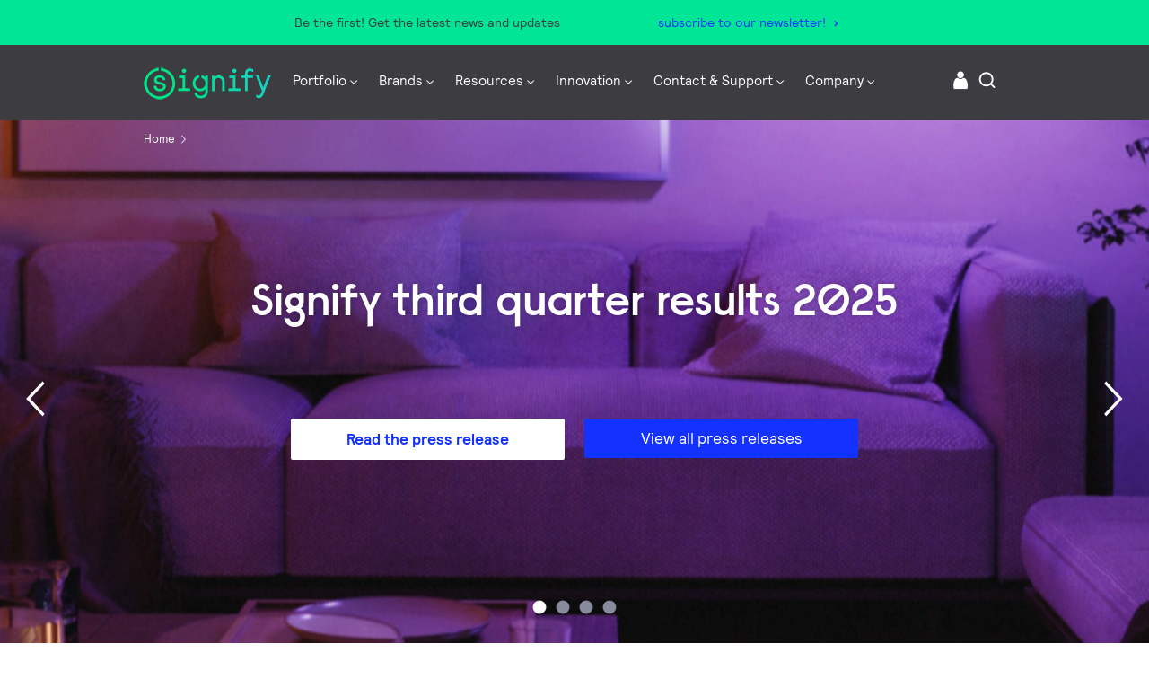

--- FILE ---
content_type: text/html;charset=utf-8
request_url: https://www.signify.com/en-us
body_size: 35749
content:


















<!DOCTYPE HTML>





<html lang="en" data-locale="en_us" class="no-js non-ie " dir="" >





<head>
    <meta charset="utf-8">
    <meta http-equiv="x-ua-compatible" content="ie=edge">
    <meta name="viewport" content="width=device-width, initial-scale=1">

    
    



    <script defer="defer" type="text/javascript" src="https://rum.hlx.page/.rum/@adobe/helix-rum-js@%5E2/dist/rum-standalone.js" data-routing="env=prod,tier=publish,ams=Philips Lighting (AEM)"></script>
<link rel="dns-prefetch" href="//www.crsc.lighting.philips.com">
    <link rel="preconnect" href="//www.crsc.lighting.philips.com">

<link rel="dns-prefetch" href="//assets.adobedtm.com">
<link rel="dns-prefetch" href="https://www.assets.signify.com">

    
    
    
        <script src="//www.lighting.philips.com/assets/scripts/tms_code.js"></script>
    

    
    








 
<title>Commercial Lighting Company | Genlyte Solutions | Signify</title>
    <meta name="description" class="elastic" content="Signify, the world leader in lighting, offers innovative LED solutions and connected lighting systems that enhance safety, sustainability, with smarter controls.">
    <meta name="keywords" content="Signify, Philips Lighting, Philips, Philips Hue, Interact, Modular; connected lighting, IOT, IOT lighting, IOT platform, smart home, professional lighting, consumer lighting">
  





















    
        
        
            <meta class="elastic" name="SITE_ID" content="Signify">
        
    

    
        
        
            <meta class="elastic" name="baseurl" content="https://www.signify.com/en-us">
        
    

    
        
        
            <meta class="elastic" name="keyword" content="Signify, Philips Lighting, Philips, Philips Hue, Interact, Modular; connected lighting, IOT, IOT lighting, IOT platform, smart home, professional lighting, consumer lighting">
        
    

    
        
        
            <meta class="elastic" name="label" content="Article">
        
    

    
        
        
            <meta class="elastic" name="page_type" content="generic">
        
    

    
        
        
            <meta class="elastic" name="title" content=" ">
        
    



    <meta class="elastic" name="last_modified" content="2025-03-26T18:11:04.541Z">


    <meta class="elastic" name="image" content="https://www.signify.com/content/dam/signify/master/homepage/street-lighting-smart-iot-banner-thumb.jpg">


    <meta class="elastic" name="brand" content="Signify">


    <meta class="elastic" name="asset_url" content="https://www.lighting.philips.com/b-dam/brand-logos/search_brand_logo_Signify.png">


    <meta class="elastic" name="sector" content="SIG">


    <meta class="elastic" name="env" content="prd">


    <meta class="elastic" name="locale" content="en_US">






















<meta name="PHILIPS.METRICS.SITE_ID" content="Signify">
<meta name="PHILIPS.METRICS.BRAND_CODE" content="Signify">
<meta name="PHILIPS.METRICS.DIVISION" content="CO"/>
<meta name="PHILIPS.METRICS.COUNTRY" content="US"/>
<meta name="PHILIPS.METRICS.LANGUAGE" content="en"/>
<meta name="PHILIPS.METRICS.SECTION" content="main"/>
<meta name="PHILIPS.METRICS.PAGENAME" content="home"/>

<meta content="NOODP" name="robots"/>
<meta content="NOYDIR" name="robots"/>








<meta property="og:title" content="Commercial LED Lighting Company | Signify">
<meta property="og:type" content="website">

    <meta property="og:image" content="https://www.signify.com/content/dam/signify/master/homepage/street-lighting-smart-iot-banner-thumb.jpg">


<meta property="og:url" content="https://www.signify.com/en-us">
<meta property="og:site_name" content="Signify">
<meta property="og:description" content="Signify, the world leader in lighting, offers innovative LED solutions and connected lighting systems that enhance safety, sustainability, with smarter controls.">

<meta property="twitter:card" content="summary">



    
    






    
    
     
     <link rel="canonical" href="https://www.signify.com/en-us"/>
    
 




    
    



<link rel="apple-touch-icon" href="https://www.signify.com/content/dam/signify/master/crsc/signify-favicon.png">
<link rel="icon" href="https://www.signify.com/content/dam/signify/master/crsc/signify-favicon.png">
<!--[if IE]>

<link rel="shortcut icon" href="/b-etc/philips/clientlibs/foundation-base/clientlibs-css/img/favicon/favicon.ico">

<![endif]-->
<meta name="msapplication-TileColor" content="#ffffff">
<meta name="msapplication-TileImage" content="https://www.signify.com/content/dam/signify/master/crsc/signify-favicon.png">


    
    

    
     


<link rel="stylesheet" href="/b-etc/designs/signify/clientlibs.min.86f3b9d097604892f349bc5d1046afa9.css" type="text/css">





    








<script type="text/javascript" src="//www.crsc.lighting.philips.com/crsc/scripts/_page.webfont.all.js"></script>
<script type="text/javascript">
    if (typeof _page !== 'undefined') { _page.text = _page.text || {};
        _page.link = _page.link || {}; _page.topNav = _page.topNav || {};
        
            if (typeof _page.webfont !== 'undefined') {
            _page.webfont.load({language: 'en'}, 'rs_demibold','rl_book','rl_bold');
            }
        
     }
</script>
<!--[if lt IE 9]>
    
    <script src="/b-etc/philips/clientlibs/foundation-base/html5shiv.min.a584b1fb7a2ba1a860c97f289a01cbc8.js"></script>

    
<![endif]-->
<script type="text/javascript">
/*
 modernizr v3.3.1
 Build https://modernizr.com/download?-canvas-csstransforms-csstransforms3d-csstransitions-flexbox-fullscreen-localstorage-objectfit-svg-touchevents-addtest-domprefixes-mq-prefixes-setclasses-testallprops-testprop-teststyles-dontmin

 Copyright (c)
  Faruk Ates
  Paul Irish
  Alex Sexton
  Ryan Seddon
  Patrick Kettner
  Stu Cox
  Richard Herrera

 MIT License
 {
  "name": "SVG",
  "property": "svg",
  "caniuse": "svg",
  "tags": ["svg"],
  "authors": ["Erik Dahlstrom"],
  "polyfills": [
    "svgweb",
    "raphael",
    "amplesdk",
    "canvg",
    "svg-boilerplate",
    "sie",
    "dojogfx",
    "fabricjs"
  ]
}
! {
  "name": "Local Storage",
  "property": "localstorage",
  "caniuse": "namevalue-storage",
  "tags": ["storage"],
  "knownBugs": [],
  "notes": [],
  "warnings": [],
  "polyfills": [
    "joshuabell-polyfill",
    "cupcake",
    "storagepolyfill",
    "amplifyjs",
    "yui-cacheoffline"
  ]
}
! {
  "name": "Canvas",
  "property": "canvas",
  "caniuse": "canvas",
  "tags": ["canvas", "graphics"],
  "polyfills": ["flashcanvas", "excanvas", "slcanvas", "fxcanvas"]
}
! {
  "name": "CSS Supports",
  "property": "supports",
  "caniuse": "css-featurequeries",
  "tags": ["css"],
  "builderAliases": ["css_supports"],
  "notes": [{
    "name": "W3 Spec",
    "href": "http://dev.w3.org/csswg/css3-conditional/#at-supports"
  },{
    "name": "Related Github Issue",
    "href": "github.com/Modernizr/Modernizr/issues/648"
  },{
    "name": "W3 Info",
    "href": "http://dev.w3.org/csswg/css3-conditional/#the-csssupportsrule-interface"
  }]
}
! {
  "name": "Touch Events",
  "property": "touchevents",
  "caniuse" : "touch",
  "tags": ["media", "attribute"],
  "notes": [{
    "name": "Touch Events spec",
    "href": "https://www.w3.org/TR/2013/WD-touch-events-20130124/"
  }],
  "warnings": [
    "Indicates if the browser supports the Touch Events spec, and does not necessarily reflect a touchscreen device"
  ],
  "knownBugs": [
    "False-positive on some configurations of Nokia N900",
    "False-positive on some BlackBerry 6.0 builds – https://github.com/Modernizr/Modernizr/issues/372#issuecomment-3112695"
  ]
}
! {
  "name": "Flexbox",
  "property": "flexbox",
  "caniuse": "flexbox",
  "tags": ["css"],
  "notes": [{
    "name": "The _new_ flexbox",
    "href": "http://dev.w3.org/csswg/css3-flexbox"
  }],
  "warnings": [
    "A `true` result for this detect does not imply that the `flex-wrap` property is supported; see the `flexwrap` detect."
  ]
}
! {
  "name": "CSS Transforms",
  "property": "csstransforms",
  "caniuse": "transforms2d",
  "tags": ["css"]
}
! {
  "name": "CSS Transforms 3D",
  "property": "csstransforms3d",
  "caniuse": "transforms3d",
  "tags": ["css"],
  "warnings": [
    "Chrome may occassionally fail this test on some systems; more info: https://code.google.com/p/chromium/issues/detail?id=129004"
  ]
}
! {
  "name": "CSS Transitions",
  "property": "csstransitions",
  "caniuse": "css-transitions",
  "tags": ["css"]
}
! {
  "name": "Fullscreen API",
  "property": "fullscreen",
  "caniuse": "fullscreen",
  "notes": [{
    "name": "MDN documentation",
    "href": "https://developer.mozilla.org/en/API/Fullscreen"
  }],
  "polyfills": ["screenfulljs"],
  "builderAliases": ["fullscreen_api"]
}
! {
  "name": "CSS Object Fit",
  "caniuse": "object-fit",
  "property": "objectfit",
  "tags": ["css"],
  "builderAliases": ["css_objectfit"],
  "notes": [{
    "name": "Opera Article on Object Fit",
    "href": "https://dev.opera.com/articles/css3-object-fit-object-position/"
  }]
}
!*/
(function(k,l,w){function m(a,c){return typeof a===c}function D(a){var c=q.className,b=e._config.classPrefix||"";z&&(c=c.baseVal);e._config.enableJSClass&&(c=c.replace(new RegExp("(^|\\s)"+b+"no-js(\\s|$)"),"$1"+b+"js$2"));e._config.enableClasses&&(c+=" "+b+a.join(" "+b),z?q.className.baseVal=c:q.className=c)}function E(a,c){if("object"==typeof a)for(var b in a)F(a,b)&&E(b,a[b]);else{a=a.toLowerCase();b=a.split(".");var d=e[b[0]];2==b.length&&(d=d[b[1]]);if("undefined"!=typeof d)return e;c="function"==
typeof c?c():c;1==b.length?e[b[0]]=c:(!e[b[0]]||e[b[0]]instanceof Boolean||(e[b[0]]=new Boolean(e[b[0]])),e[b[0]][b[1]]=c);D([(c&&0!=c?"":"no-")+b.join("-")]);e._trigger(a,c)}return e}function v(){return"function"!==typeof l.createElement?l.createElement(arguments[0]):z?l.createElementNS.call(l,"http://www.w3.org/2000/svg",arguments[0]):l.createElement.apply(l,arguments)}function C(a,c,b,d){var f=v("div");var g=l.body;g||(g=v(z?"svg":"body"),g.fake=!0);if(parseInt(b,10))for(;b--;){var u=v("div");
u.id=d?d[b]:"modernizr"+(b+1);f.appendChild(u)}b=v("style");b.type="text/css";b.id="smodernizr";(g.fake?g:f).appendChild(b);g.appendChild(f);b.styleSheet?b.styleSheet.cssText=a:b.appendChild(l.createTextNode(a));f.id="modernizr";if(g.fake){g.style.background="";g.style.overflow="hidden";var n=q.style.overflow;q.style.overflow="hidden";q.appendChild(g)}a=c(f,a);g.fake?(g.parentNode.removeChild(g),q.style.overflow=n,q.offsetHeight):f.parentNode.removeChild(f);return!!a}function G(a){return a.replace(/([a-z])-([a-z])/g,
function(c,b,d){return b+d.toUpperCase()}).replace(/^-/,"")}function P(a,c){return function(){return a.apply(c,arguments)}}function H(a){return a.replace(/([A-Z])/g,function(c,b){return"-"+b.toLowerCase()}).replace(/^ms-/,"-ms-")}function Q(a,c){var b=a.length;if("CSS"in k&&"supports"in k.CSS){for(;b--;)if(k.CSS.supports(H(a[b]),c))return!0;return!1}if("CSSSupportsRule"in k){for(var d=[];b--;)d.push("("+H(a[b])+":"+c+")");d=d.join(" or ");return C("@supports ("+d+") { #modernizr { position: absolute; } }",
function(f){return"absolute"==getComputedStyle(f,null).position})}return w}function I(a,c,b,d){function f(){u&&(delete p.style,delete p.modElem)}d=m(d,"undefined")?!1:d;if(!m(b,"undefined")){var g=Q(a,b);if(!m(g,"undefined"))return g}for(g=["modernizr","tspan","samp"];!p.style&&g.length;){var u=!0;p.modElem=v(g.shift());p.style=p.modElem.style}var n=a.length;for(g=0;g<n;g++){var r=a[g];var R=p.style[r];~(""+r).indexOf("-")&&(r=G(r));if(p.style[r]!==w){if(d||m(b,"undefined"))return f(),"pfx"==c?r:
!0;try{p.style[r]=b}catch(S){}if(p.style[r]!=R)return f(),"pfx"==c?r:!0}}f();return!1}function A(a,c,b,d,f){var g=a.charAt(0).toUpperCase()+a.slice(1),u=(a+" "+J.join(g+" ")+g).split(" ");if(m(c,"string")||m(c,"undefined"))return I(u,c,d,f);u=(a+" "+K.join(g+" ")+g).split(" ");a:{a=u;for(var n in a)if(a[n]in c){if(!1===b){c=a[n];break a}n=c[a[n]];if(m(n,"function")){c=P(n,b||c);break a}c=n;break a}c=!1}return c}function x(a,c,b){return A(a,w,w,c,b)}var L=[],y=[],h={_version:"3.3.1",_config:{classPrefix:"test-",
enableClasses:!0,enableJSClass:!0,usePrefixes:!0},_q:[],on:function(a,c){var b=this;setTimeout(function(){c(b[a])},0)},addTest:function(a,c,b){y.push({name:a,fn:c,options:b})},addAsyncTest:function(a){y.push({name:null,fn:a})}},e=function(){};e.prototype=h;e=new e;e.addTest("svg",!!l.createElementNS&&!!l.createElementNS("http://www.w3.org/2000/svg","svg").createSVGRect);e.addTest("localstorage",function(){try{return localStorage.setItem("modernizr","modernizr"),localStorage.removeItem("modernizr"),
!0}catch(a){return!1}});var B=h._config.usePrefixes?" -webkit- -moz- -o- -ms- ".split(" "):["",""];h._prefixes=B;var q=l.documentElement,z="svg"===q.nodeName.toLowerCase(),K=h._config.usePrefixes?["moz","o","ms","webkit"]:[];h._domPrefixes=K;var F;(function(){var a={}.hasOwnProperty;F=m(a,"undefined")||m(a.call,"undefined")?function(c,b){return b in c&&m(c.constructor.prototype[b],"undefined")}:function(c,b){return a.call(c,b)}})();h._l={};h.on=function(a,c){this._l[a]||(this._l[a]=[]);this._l[a].push(c);
e.hasOwnProperty(a)&&setTimeout(function(){e._trigger(a,e[a])},0)};h._trigger=function(a,c){if(this._l[a]){var b=this._l[a];setTimeout(function(){var d;for(d=0;d<b.length;d++){var f=b[d];f(c)}},0);delete this._l[a]}};e._q.push(function(){h.addTest=E});e.addTest("canvas",function(){var a=v("canvas");return!(!a.getContext||!a.getContext("2d"))});e.addTest("supports","CSS"in k&&"supports"in k.CSS||"supportsCSS"in k);var t=function(){var a=k.matchMedia||k.msMatchMedia;return a?function(c){return(c=a(c))&&
c.matches||!1}:function(c){var b=!1;C("@media "+c+" { #modernizr { position: absolute; } }",function(d){b="absolute"==(k.getComputedStyle?k.getComputedStyle(d,null):d.currentStyle).position});return b}}();h.mq=t;var M=h.testStyles=C;e.addTest("touchevents",function(){if("ontouchstart"in k||k.DocumentTouch&&l instanceof DocumentTouch)var a=!0;else{var c=["@media (",B.join("touch-enabled),("),"heartz){#modernizr{top:9px;position:absolute}}"].join("");M(c,function(b){a=9===b.offsetTop})}return a});var J=
h._config.usePrefixes?["Moz","O","ms","Webkit"]:[];h._cssomPrefixes=J;var N=function(a){var c=B.length,b=k.CSSRule;if("undefined"===typeof b)return w;if(!a)return!1;a=a.replace(/^@/,"");var d=a.replace(/-/g,"_").toUpperCase()+"_RULE";if(d in b)return"@"+a;for(var f=0;f<c;f++){var g=B[f];if(g.toUpperCase()+"_"+d in b)return"@-"+g.toLowerCase()+"-"+a}return!1};h.atRule=N;var O={elem:v("modernizr")};e._q.push(function(){delete O.elem});var p={style:O.elem.style};e._q.unshift(function(){delete p.style});
h.testProp=function(a,c,b){return I([a],w,c,b)};h.testAllProps=A;h.testAllProps=x;e.addTest("flexbox",x("flexBasis","1px",!0));e.addTest("csstransforms",function(){return-1===navigator.userAgent.indexOf("Android 2.")&&x("transform","scale(1)",!0)});e.addTest("csstransforms3d",function(){var a=!!x("perspective","1px",!0),c=e._config.usePrefixes;if(a&&(!c||"webkitPerspective"in q.style)){if(e.supports)var b="@supports (perspective: 1px)";else b="@media (transform-3d)",c&&(b+=",(-webkit-transform-3d)");
M("#modernizr{width:0;height:0}"+(b+"{#modernizr{width:7px;height:18px;margin:0;padding:0;border:0}}"),function(d){a=7===d.offsetWidth&&18===d.offsetHeight})}return a});e.addTest("csstransitions",x("transition","all",!0));t=h.prefixed=function(a,c,b){if(0===a.indexOf("@"))return N(a);-1!=a.indexOf("-")&&(a=G(a));return c?A(a,c,b):A(a,"pfx")};e.addTest("fullscreen",!(!t("exitFullscreen",l,!1)&&!t("cancelFullScreen",l,!1)));e.addTest("objectfit",!!t("objectFit"),{aliases:["object-fit"]});(function(){var a,
c;for(c in y)if(y.hasOwnProperty(c)){var b=[];var d=y[c];if(d.name&&(b.push(d.name.toLowerCase()),d.options&&d.options.aliases&&d.options.aliases.length))for(a=0;a<d.options.aliases.length;a++)b.push(d.options.aliases[a].toLowerCase());d=m(d.fn,"function")?d.fn():d.fn;for(a=0;a<b.length;a++){var f=b[a];f=f.split(".");1===f.length?e[f[0]]=d:(!e[f[0]]||e[f[0]]instanceof Boolean||(e[f[0]]=new Boolean(e[f[0]])),e[f[0]][f[1]]=d);L.push((d?"":"no-")+f.join("-"))}}})();D(L);delete h.addTest;delete h.addAsyncTest;
for(t=0;t<e._q.length;t++)e._q[t]();k.Modernizr=e})(window,document);Modernizr.addTest("correctvh",function(){return!navigator.userAgent.match(/(iPad|iPhone);.*CPU.*OS (6|7)_\d/i)});Modernizr.addTest("touch",function(){return Modernizr.touchevents});(function(){var k=document.documentElement;Modernizr._config.classPrefix&&-1<k.className.indexOf("no-js")&&(k.className=k.className.replace("no-js",Modernizr._config.classPrefix+"js"))})();
</script>


    
    





    
    


    


                              <script>!function(a){var e="https://s.go-mpulse.net/boomerang/",t="addEventListener";if("True"=="True")a.BOOMR_config=a.BOOMR_config||{},a.BOOMR_config.PageParams=a.BOOMR_config.PageParams||{},a.BOOMR_config.PageParams.pci=!0,e="https://s2.go-mpulse.net/boomerang/";if(window.BOOMR_API_key="PKCAN-ZF6A2-DRLJC-47N5R-RK67J",function(){function n(e){a.BOOMR_onload=e&&e.timeStamp||(new Date).getTime()}if(!a.BOOMR||!a.BOOMR.version&&!a.BOOMR.snippetExecuted){a.BOOMR=a.BOOMR||{},a.BOOMR.snippetExecuted=!0;var i,_,o,r=document.createElement("iframe");if(a[t])a[t]("load",n,!1);else if(a.attachEvent)a.attachEvent("onload",n);r.src="javascript:void(0)",r.title="",r.role="presentation",(r.frameElement||r).style.cssText="width:0;height:0;border:0;display:none;",o=document.getElementsByTagName("script")[0],o.parentNode.insertBefore(r,o);try{_=r.contentWindow.document}catch(O){i=document.domain,r.src="javascript:var d=document.open();d.domain='"+i+"';void(0);",_=r.contentWindow.document}_.open()._l=function(){var a=this.createElement("script");if(i)this.domain=i;a.id="boomr-if-as",a.src=e+"PKCAN-ZF6A2-DRLJC-47N5R-RK67J",BOOMR_lstart=(new Date).getTime(),this.body.appendChild(a)},_.write("<bo"+'dy onload="document._l();">'),_.close()}}(),"".length>0)if(a&&"performance"in a&&a.performance&&"function"==typeof a.performance.setResourceTimingBufferSize)a.performance.setResourceTimingBufferSize();!function(){if(BOOMR=a.BOOMR||{},BOOMR.plugins=BOOMR.plugins||{},!BOOMR.plugins.AK){var e=""=="true"?1:0,t="",n="ck7tvlyxfuxmu2imaisa-f-6e7a3ad0c-clientnsv4-s.akamaihd.net",i="false"=="true"?2:1,_={"ak.v":"39","ak.cp":"678058","ak.ai":parseInt("448880",10),"ak.ol":"0","ak.cr":8,"ak.ipv":4,"ak.proto":"h2","ak.rid":"1f59ba53","ak.r":47370,"ak.a2":e,"ak.m":"dscb","ak.n":"essl","ak.bpcip":"18.191.58.0","ak.cport":58564,"ak.gh":"23.208.24.74","ak.quicv":"","ak.tlsv":"tls1.3","ak.0rtt":"","ak.0rtt.ed":"","ak.csrc":"-","ak.acc":"","ak.t":"1762394660","ak.ak":"hOBiQwZUYzCg5VSAfCLimQ==1wDuDPuRdfmoo3wV7HPqDNQhbQJ9fiBgofWaCHQl/PCyVt0nJlqUcdr+M5+Ig2ODR+BHLRpDztjriZLbmhLu0YjzkvmL2c5Sy7sb6icpwasBudUL85SaTm8ydxr+nEiIHDG/jVDMUcdAu6w3XUkkC7hWq2X96wS0Le+09Yi39vzUDmYkFtaUxqtrFlap6POFcim+S/[base64]","ak.pv":"204","ak.dpoabenc":"","ak.tf":i};if(""!==t)_["ak.ruds"]=t;var o={i:!1,av:function(e){var t="http.initiator";if(e&&(!e[t]||"spa_hard"===e[t]))_["ak.feo"]=void 0!==a.aFeoApplied?1:0,BOOMR.addVar(_)},rv:function(){var a=["ak.bpcip","ak.cport","ak.cr","ak.csrc","ak.gh","ak.ipv","ak.m","ak.n","ak.ol","ak.proto","ak.quicv","ak.tlsv","ak.0rtt","ak.0rtt.ed","ak.r","ak.acc","ak.t","ak.tf"];BOOMR.removeVar(a)}};BOOMR.plugins.AK={akVars:_,akDNSPreFetchDomain:n,init:function(){if(!o.i){var a=BOOMR.subscribe;a("before_beacon",o.av,null,null),a("onbeacon",o.rv,null,null),o.i=!0}return this},is_complete:function(){return!0}}}}()}(window);</script></head>




<body class="genericpage" data-country="US" data-language="en" data-locale="en_US">






    <div data-alternatives="{&#34;TW&#34;:{&#34;zh_TW&#34;:{&#34;locale&#34;:&#34;Taiwan&#34;,&#34;url&#34;:&#34;https://www.signify.com/zh-tw/&#34;}},&#34;HK&#34;:{&#34;en_HK&#34;:{&#34;locale&#34;:&#34;Hong Kong&#34;,&#34;url&#34;:&#34;https://www.signify.com/en-hk/&#34;}},&#34;DK&#34;:{&#34;da_DK&#34;:{&#34;locale&#34;:&#34;Denmark&#34;,&#34;url&#34;:&#34;https://www.signify.com/da-dk/&#34;}},&#34;HR&#34;:{&#34;hr_HR&#34;:{&#34;locale&#34;:&#34;Croatia&#34;,&#34;url&#34;:&#34;https://www.signify.com/hr-hr/&#34;}},&#34;UA&#34;:{&#34;ru_UA&#34;:{&#34;locale&#34;:&#34;Ukraine (Russia)&#34;,&#34;url&#34;:&#34;https://www.signify.com/ru-ua/&#34;},&#34;uk_UA&#34;:{&#34;locale&#34;:&#34;Ukraine (Ukrainian)&#34;,&#34;url&#34;:&#34;https://www.signify.com/uk-ua/&#34;}},&#34;HU&#34;:{&#34;hu_HU&#34;:{&#34;locale&#34;:&#34;Hungary&#34;,&#34;url&#34;:&#34;https://www.signify.com/hu-hu/&#34;}},&#34;MA&#34;:{&#34;fr_MA&#34;:{&#34;locale&#34;:&#34;Morocco&#34;,&#34;url&#34;:&#34;https://www.signify.com/fr-ma/&#34;}},&#34;ID&#34;:{&#34;en_ID&#34;:{&#34;locale&#34;:&#34;Indonesia (English)&#34;,&#34;url&#34;:&#34;https://www.signify.com/en-id/&#34;},&#34;id_ID&#34;:{&#34;locale&#34;:&#34;Indonesia (Bahasa)&#34;,&#34;url&#34;:&#34;https://www.signify.com/id-id/&#34;}},&#34;YU&#34;:{&#34;sr_RS&#34;:{&#34;locale&#34;:&#34;Serbia&#34;,&#34;url&#34;:&#34;https://www.signify.com/sr-rs/&#34;}},&#34;IE&#34;:{&#34;en_IE&#34;:{&#34;locale&#34;:&#34;Ireland&#34;,&#34;url&#34;:&#34;https://www.signify.com/en-ie/&#34;}},&#34;US&#34;:{&#34;ru_RU&#34;:{&#34;locale&#34;:&#34;Russia&#34;,&#34;url&#34;:&#34;https://www.signify.com/ru-ru/&#34;},&#34;it_IT&#34;:{&#34;locale&#34;:&#34;Italy&#34;,&#34;url&#34;:&#34;https://www.signify.com/it-it/&#34;},&#34;en_AA&#34;:{&#34;locale&#34;:&#34;Global&#34;,&#34;url&#34;:&#34;https://www.signify.com/global/&#34;},&#34;sv_SE&#34;:{&#34;locale&#34;:&#34;Sweden&#34;,&#34;url&#34;:&#34;https://www.signify.com/sv-se/&#34;},&#34;en_US&#34;:{&#34;locale&#34;:&#34;United States of America&#34;,&#34;url&#34;:&#34;https://www.signify.com/en-us/&#34;},&#34;es_ES&#34;:{&#34;locale&#34;:&#34;Spain&#34;,&#34;url&#34;:&#34;https://www.signify.com/es-es/&#34;},&#34;ja_JP&#34;:{&#34;locale&#34;:&#34;Japan&#34;,&#34;url&#34;:&#34;https://www.signify.com/ja-jp/&#34;},&#34;pt_PT&#34;:{&#34;locale&#34;:&#34;Portugal&#34;,&#34;url&#34;:&#34;https://www.signify.com/pt-pt/&#34;},&#34;de_DE&#34;:{&#34;locale&#34;:&#34;Germany&#34;,&#34;url&#34;:&#34;https://www.signify.com/de-de/&#34;}},&#34;EG&#34;:{&#34;en_EG&#34;:{&#34;locale&#34;:&#34;Egypt (English)&#34;,&#34;url&#34;:&#34;https://www.signify.com/en-eg/&#34;}},&#34;AE&#34;:{&#34;en_AE&#34;:{&#34;locale&#34;:&#34;Middle East \u0026 Africa (English)&#34;,&#34;url&#34;:&#34;https://www.signify.com/en-ae/&#34;}},&#34;IN&#34;:{&#34;en_IN&#34;:{&#34;locale&#34;:&#34;India&#34;,&#34;url&#34;:&#34;https://www.signify.com/en-in/&#34;}},&#34;ZA&#34;:{&#34;en_ZA&#34;:{&#34;locale&#34;:&#34;South Africa&#34;,&#34;url&#34;:&#34;https://www.signify.com/en-za/&#34;}},&#34;MX&#34;:{&#34;es_MX&#34;:{&#34;locale&#34;:&#34;Mexico&#34;,&#34;url&#34;:&#34;https://www.signify.com/es-mx/&#34;}},&#34;MY&#34;:{&#34;en_MY&#34;:{&#34;locale&#34;:&#34;Malaysia&#34;,&#34;url&#34;:&#34;https://www.signify.com/en-my/&#34;}},&#34;AR&#34;:{&#34;es_AR&#34;:{&#34;locale&#34;:&#34;Argentina&#34;,&#34;url&#34;:&#34;https://www.signify.com/es-ar/&#34;}},&#34;AT&#34;:{&#34;de_AT&#34;:{&#34;locale&#34;:&#34;Austria&#34;,&#34;url&#34;:&#34;https://www.signify.com/de-at/&#34;}},&#34;AU&#34;:{&#34;en_AU&#34;:{&#34;locale&#34;:&#34;Australia&#34;,&#34;url&#34;:&#34;https://www.signify.com/en-au/&#34;}},&#34;VN&#34;:{&#34;vi_VN&#34;:{&#34;locale&#34;:&#34;Vietnam&#34;,&#34;url&#34;:&#34;https://www.signify.com/vi-vn/&#34;}},&#34;NG&#34;:{&#34;en_NG&#34;:{&#34;locale&#34;:&#34;Nigeria&#34;,&#34;url&#34;:&#34;https://www.signify.com/en-ng/&#34;}},&#34;RO&#34;:{&#34;ro_RO&#34;:{&#34;locale&#34;:&#34;Romania&#34;,&#34;url&#34;:&#34;https://www.signify.com/ro-ro/&#34;}},&#34;NL&#34;:{&#34;nl_NL&#34;:{&#34;locale&#34;:&#34;Nederland&#34;,&#34;url&#34;:&#34;https://www.signify.com/nl-nl/&#34;}},&#34;NO&#34;:{&#34;no_NO&#34;:{&#34;locale&#34;:&#34;Norway&#34;,&#34;url&#34;:&#34;https://www.signify.com/no-no/&#34;}},&#34;FI&#34;:{&#34;fi_FI&#34;:{&#34;locale&#34;:&#34;Finland&#34;,&#34;url&#34;:&#34;https://www.signify.com/fi-fi/&#34;}},&#34;BE&#34;:{&#34;fr_BE&#34;:{&#34;locale&#34;:&#34;Belgium (French)&#34;,&#34;url&#34;:&#34;https://www.signify.com/fr-be/&#34;},&#34;nl_BE&#34;:{&#34;locale&#34;:&#34;Belgium (Dutch)&#34;,&#34;url&#34;:&#34;https://www.signify.com/nl-be/&#34;}},&#34;RW&#34;:{&#34;ar_SA&#34;:{&#34;locale&#34;:&#34;Saudi Arabia (Arabic)&#34;,&#34;url&#34;:&#34;https://www.signify.com/ar-sa/&#34;},&#34;ar_EG&#34;:{&#34;locale&#34;:&#34;Egypt (Arabic)&#34;,&#34;url&#34;:&#34;https://www.signify.com/ar-eg/&#34;},&#34;ar_AE&#34;:{&#34;locale&#34;:&#34;Middle East \u0026 Africa (Arabic)&#34;,&#34;url&#34;:&#34;https://www.signify.com/ar-ae/&#34;}},&#34;BG&#34;:{&#34;bg_BG&#34;:{&#34;locale&#34;:&#34;Bulgaria&#34;,&#34;url&#34;:&#34;https://www.signify.com/bg-bg/&#34;}},&#34;NZ&#34;:{&#34;en_NZ&#34;:{&#34;locale&#34;:&#34;New-Zealand&#34;,&#34;url&#34;:&#34;https://www.signify.com/en-nz/&#34;}},&#34;FR&#34;:{&#34;fr_FR&#34;:{&#34;locale&#34;:&#34;France&#34;,&#34;url&#34;:&#34;https://www.signify.com/fr-fr/&#34;}},&#34;SA&#34;:{&#34;en_SA&#34;:{&#34;locale&#34;:&#34;Saudi Arabia (English)&#34;,&#34;url&#34;:&#34;https://www.signify.com/en-sa/&#34;}},&#34;BR&#34;:{&#34;pt_BR&#34;:{&#34;locale&#34;:&#34;Brazil&#34;,&#34;url&#34;:&#34;https://www.signify.com/pt-br/&#34;}},&#34;SG&#34;:{&#34;en_SG&#34;:{&#34;locale&#34;:&#34;Singapore&#34;,&#34;url&#34;:&#34;https://www.signify.com/en-sg/&#34;}},&#34;SI&#34;:{&#34;sl_SI&#34;:{&#34;locale&#34;:&#34;Slovenia&#34;,&#34;url&#34;:&#34;https://www.signify.com/sl-si/&#34;}},&#34;SK&#34;:{&#34;sk_SK&#34;:{&#34;locale&#34;:&#34;Slovakia&#34;,&#34;url&#34;:&#34;https://www.signify.com/sk-sk/&#34;}},&#34;KE&#34;:{&#34;en_KE&#34;:{&#34;locale&#34;:&#34;Kenya&#34;,&#34;url&#34;:&#34;https://www.signify.com/en-ke/&#34;}},&#34;GB&#34;:{&#34;en_GB&#34;:{&#34;locale&#34;:&#34;United Kingdom&#34;,&#34;url&#34;:&#34;https://www.signify.com/en-gb/&#34;}},&#34;CA&#34;:{&#34;fr_CA&#34;:{&#34;locale&#34;:&#34;Canada (French)&#34;,&#34;url&#34;:&#34;https://www.signify.com/fr-ca/&#34;},&#34;en_CA&#34;:{&#34;locale&#34;:&#34;Canada (EN)&#34;,&#34;url&#34;:&#34;https://www.signify.com/en-ca/&#34;}},&#34;GH&#34;:{&#34;en_GH&#34;:{&#34;locale&#34;:&#34;Ghana&#34;,&#34;url&#34;:&#34;https://www.signify.com/en-gh/&#34;}},&#34;CH&#34;:{&#34;de_CH&#34;:{&#34;locale&#34;:&#34;Switzerland (German)&#34;,&#34;url&#34;:&#34;https://www.signify.com/de-ch/&#34;},&#34;fr_CH&#34;:{&#34;locale&#34;:&#34;Switzerland (French)&#34;,&#34;url&#34;:&#34;https://www.signify.com/fr-ch/&#34;}},&#34;KR&#34;:{&#34;ko_KR&#34;:{&#34;locale&#34;:&#34;Korea&#34;,&#34;url&#34;:&#34;https://www.signify.com/ko-kr/&#34;}},&#34;CL&#34;:{&#34;es_CL&#34;:{&#34;locale&#34;:&#34;Chile&#34;,&#34;url&#34;:&#34;https://www.signify.com/es-cl/&#34;}},&#34;GR&#34;:{&#34;el_GR&#34;:{&#34;locale&#34;:&#34;Greece&#34;,&#34;url&#34;:&#34;https://www.signify.com/el-gr/&#34;}},&#34;CN&#34;:{&#34;zh_CN&#34;:{&#34;locale&#34;:&#34;China&#34;,&#34;url&#34;:&#34;https://www.signify.com.cn/zh-cn/&#34;}},&#34;CO&#34;:{&#34;es_CO&#34;:{&#34;locale&#34;:&#34;Colombia&#34;,&#34;url&#34;:&#34;https://www.signify.com/es-co/&#34;}},&#34;PA&#34;:{&#34;es_PA&#34;:{&#34;locale&#34;:&#34;Central America (New)&#34;,&#34;url&#34;:&#34;https://www.signify.com/es-ce/home&#34;}},&#34;TH&#34;:{&#34;th_TH&#34;:{&#34;locale&#34;:&#34;Thailand&#34;,&#34;url&#34;:&#34;https://www.signify.com/th-th/&#34;}},&#34;PE&#34;:{&#34;es_PE&#34;:{&#34;locale&#34;:&#34;Peru&#34;,&#34;url&#34;:&#34;https://www.signify.com/es-pe/&#34;}},&#34;CZ&#34;:{&#34;cs_CZ&#34;:{&#34;locale&#34;:&#34;Czech Republic&#34;,&#34;url&#34;:&#34;https://www.signify.com/cs-cz/&#34;}},&#34;PH&#34;:{&#34;en_PH&#34;:{&#34;locale&#34;:&#34;Philippines&#34;,&#34;url&#34;:&#34;https://www.signify.com/en-ph/&#34;}},&#34;PK&#34;:{&#34;en_PK&#34;:{&#34;locale&#34;:&#34;Pakistan&#34;,&#34;url&#34;:&#34;https://www.signify.com/en-pk/&#34;}},&#34;PL&#34;:{&#34;pl_PL&#34;:{&#34;locale&#34;:&#34;Poland&#34;,&#34;url&#34;:&#34;https://www.signify.com/pl-pl/&#34;}},&#34;TR&#34;:{&#34;tr_TR&#34;:{&#34;locale&#34;:&#34;Turkey&#34;,&#34;url&#34;:&#34;https://www.signify.com/tr-tr/anasayfa&#34;}}}" data-locale="en_US" class="p-li-geobar-notification p-notification-bar p-li-global-notification-bar p-hidden">
    <div class="p-li-geobar-notification-inner">
        <div class="p-notification-content-item p-text-container">
            <span class="p-text">You are now visiting the Signify website. A localized version is available for you.</span>
        </div>
        <div class="p-notification-content-item p-dropdown-container">
            <div class="p-select p-dropdown">
                <select>
                </select>
            </div>
        </div>
        <div class="p-notification-content-item">
            <button class="p-button p-button-secondary p-submit">Continue</button>
        </div>
        <div class="p-notification-content-item p-close-button-container">
            <button class="p-close p-square p-inverted p-icon-close p-small"></button>
        </div>
    </div>
</div>


<!--<noindex>-->
<!-- HEADER SECTION START -->

    <section class=" "><div class="genericheaderpage-v2 signify-genericpage page basicpage contentpage">

















<!-- served on 05/11/2025 06:10:46 UTC -->

<div class="toppar parsys"><div class="gc04v3-gridcontainer section">

























    
    
        
        

		
        

        
        

        
        
        

        
        
            
            
               
            
        

        
        

        
        
        

        
        
            
        

        
        
        
        
        
        
        
        
        
        <section class="p-gc04v3-gridcontainer p-full-bleed
                           
                         p-bg-solid-lightlowcontrast p-bg-opacity-100
                                           
                                           
                                             
                       p-l-spacing-top-a p-m-spacing-top-none p-s-spacing-top-none p-xs-spacing-top-none p-l-spacing-bottom-a p-m-spacing-bottom-none p-s-spacing-bottom-none p-xs-spacing-bottom-none "
                 id=""
                 data-comp-id="gc04v3Gridcontainer"
                 data-containerlink="{'useLink':'no'}"
                 data-gc-linkurl=""
                 data-cookie-id=""
                 data-lazyload="disabled"
                 style=" "
                 data-background='{}'
                 data-customheight= '{"l": {"minheight":"0px",     "customheight":"dynamic"},
                                      "m": {"minheight":"0px",    "customheight":"dynamic"},
                                      "s": {"minheight":"0px",     "customheight":"dynamic"},
                                      "xs":{"minheight":"0px","customheight":"dynamic"}}'
                 data-cellmargin=   '{"l": {"cellmargin":""},
                                      "m": {"cellmargin":""},
                                      "s": {"cellmargin":""},
                                      "xs":{"cellmargin":""}}'>
            <div class="p-gc04-positioning">
                <div class="p-grid 
                                               
                                               
                                               ">
                    
                    
                        <div id="item_1"
                             class="p-grid-item 
                                           
                                           
                                            p-l-one-whole p-m-one-whole p-s-one-whole p-xs-one-whole
                                                p-push-l-none p-push-m-none p-push-s-none p-push-xs-none
                                                p-pull-l-none p-pull-m-none p-pull-s-none p-pull-xs-none">
                            <div class="containerpar_item_1 tc01v2-backgroundparsys">









    
    
        
        

        
        
        
        
            
            
        
        <section data-comp-id="tc01BackgroundParsys"
             data-background='{}'
             style=""
             class="p-tc01-backgroundparsys  p-cell-gutter">
            <div class="containerpar parsys"><div class="gc04v3-gridcontainer section">

























    
    
        
        

		
        

        
        

        
        
        

        
        
            
            
               
            
        

        
        

        
        
        

        
        
            
        

        
        
        
        
        
        
        
        
        
        <section class="p-gc04v3-gridcontainer p-full-bleed
                           
                         
                                           
                                           
                                             
                       "
                 id=""
                 data-comp-id="gc04v3Gridcontainer"
                 data-containerlink="{'useLink':'no'}"
                 data-gc-linkurl=""
                 data-cookie-id=""
                 data-lazyload="disabled"
                 style=" "
                 data-background='{}'
                 data-customheight= '{"l": {"minheight":"0px",     "customheight":"dynamic"},
                                      "m": {"minheight":"0px",    "customheight":"dynamic"},
                                      "s": {"minheight":"0px",     "customheight":"dynamic"},
                                      "xs":{"minheight":"0px","customheight":"dynamic"}}'
                 data-cellmargin=   '{"l": {"cellmargin":""},
                                      "m": {"cellmargin":""},
                                      "s": {"cellmargin":""},
                                      "xs":{"cellmargin":""}}'>
            <div class="p-gc04-positioning">
                <div class="p-grid 
                                               
                                               
                                               ">
                    
                    
                        <div id="item_1"
                             class="p-grid-item 
                                           
                                           
                                            p-l-one-half p-m-one-half p-s-one-whole p-xs-one-whole
                                                p-push-l-one-twelfth p-push-m-one-twelfth p-push-s-none p-push-xs-none
                                                p-pull-l-none p-pull-m-none p-pull-s-none p-pull-xs-none">
                            <div class="containerpar_item_1 tc01v2-backgroundparsys">









    
    
        
        

        
        
        
        
            
            
        
        <section data-comp-id="tc01BackgroundParsys"
             data-background='{}'
             style=""
             class="p-tc01-backgroundparsys  p-cell-gutter">
            <div class="containerpar parsys"><div class="gc11v3-generictext section">
















    
    
    
        
    


    
    
    
     
    


<section
    class="p-gc11v3-generictext p-valign-parent p-row-gutter "
    data-comp-id="gc11v3Generictext" data-containerlink='{"useLink":"no",
               "url":"",
               "navdest":"",
               "target":"_self",
               "omniture":"subscribe_to_our_newsletter"}' data-is-internal=""
    data-settings='{"l":{"columnsforbody":"p-l-col1","customheight":"0px"},"m":{"columnsforbody":"p-m-col1","customheight":"0px"},"s":{"columnsforbody":"p-s-col1","customheight":"0px"},"xs":{"columnsforbody":"p-xs-col1","customheight":"0px"}}'
    data-minheight='dynamic' >
    
    
    
    
        
        
            
            
        
        
    
    
    
    
    <div class="p-vertical-positioning p-text-container  p-valign-top" >
        <div class="p-text-container-inner">
            
            
            
                <div class="p-body-text p-l-col1 p-m-col1
                p-s-col1 p-xs-col1 p-text-smaller">
                <div style="text-align: center;"><span class="p-body-copy-02">Be the first! Get the latest news and updates</span></div></div>
            
        </div>
    </div>
</section></div>

</div>

        </section>
    
</div>

                        </div>
                    
                    
                        <div id="item_2"
                             class="p-grid-item 
                                           
                                           
                                            p-l-one-half p-m-one-half p-s-one-whole p-xs-one-whole
                                                p-push-l-one-twelfth p-push-m-one-twelfth p-push-s-none p-push-xs-none
                                                p-pull-l-none p-pull-m-none p-pull-s-none p-pull-xs-none">
                            <div class="containerpar_item_2 tc01v2-backgroundparsys">









    
    
        
        

        
        
        
        
            
            
        
        <section data-comp-id="tc01BackgroundParsys"
             data-background='{}'
             style=""
             class="p-tc01-backgroundparsys  p-cell-gutter">
            <div class="containerpar parsys"><div class="gc15-linkbutton section">











    
    
        <!--googleoff: all-->
        <div class="p-gc15-link-button p-row-gutter  p-link-btn-left"
             data-is-internal="false"
             data-comp-id="gc15LinkButton">
            











    
    
        
    






    
        
            
                
                
                    
                    
                    
                    
                
            
            <a href="https://pages.information.signify.com/multi-newsletter.html?l=us_en&cid=701QB00000GmpGj&uid=nl-sig-newsletter-us&brand=SIG" class="p-magnific-popup-launcher p-link p-link-more 
                                        gc15-linkbutton-component p-gc15-anchor-link" title='subscribe to our newsletter! ' target="popupwindow" data-comp-id="magnificPopupLauncher" data-type="iframe" data-title="" data-close-label="Close" data-track-name="interaction" data-track-description="header_subscribe_newsletter:link" data-track-singular-description="header_subscribe_newsletter" data-track-element="link" data-track-compid="gc15" data-track-type="track-conversion" data-fullscreen-slide="none" data-href="https://pages.information.signify.com/multi-newsletter.html?l=us_en&cid=701QB00000GmpGj&uid=nl-sig-newsletter-us&brand=SIG" data-custom-size-active="{'m':'dynamic', 'l':'dynamic'}" data-custom-size="{'width':{'m':'', 'l':''},
                                  'height':{'m':'', 'l':''}}" data-btn-alignment='{"l":"left",
                                 "m":"left",
                                 "s":"center",
                                 "xs":"center"}'> <span>subscribe to our newsletter! </span></a>
        
        
    

        </div>
        <!--googleon: all-->
    
</div>

</div>

        </section>
    
</div>

                        </div>
                    
                </div>
            </div>
        </section>
    
</div>

</div>

        </section>
    
</div>

                        </div>
                    
                </div>
            </div>
        </section>
    
</div>

</div>


<div class="p-header__target">

    

    
    
    <div class="p-navigation-background ">
        
        
        <div class="container">
            <header class="p-n30-header row  p-n30-header--north-america">
                <div class="p-n30-header-col col-12">
                    <div class="p-header-overlay"></div>
                    <div class="p-logo-wrapper">
                        <div class="logopar parsys"><div class="gc13v2-genericimage section">















    
    
        <section class="p-gc13v2-genericimage p-row-gutter "
                 data-comp-id="gc13v2Genericimage"
                 data-minheight="dynamic"
                 data-include-hover-effect="no"
                 data-scroll-target-comp-id=""
                 data-settings='{"l":{"vertical":"middle","horizontal":"left","minimumHeight":"0"},"m":{"vertical":"middle","horizontal":"left","minimumHeight":"0"},"s":{"vertical":"middle","horizontal":"left","minimumHeight":"0"},"xs":{"vertical":"middle","horizontal":"left","minimumHeight":"0"}}'
            
                 data-image-source="dam"
                 data-link-container='yes'
                 data-link-url=':content:signify:en_us:home'
                 data-tracking-type=""
                 data-omniture='signify'>
            <div class="p-gc13v2-positioning">
                
                    
                    
                    
                    
                    
                    
                    
                        
                        
                            <a href="https://www.signify.com/en-us" data-is-internal="true" target="">
                        
                    
                
                
                    
                    
                        <picture data-alt="Signify logo" data-picture="" lazyLoad="false"><source srcset="https://www.signify.com/content/dam/signify/master/crsc/signify-logo.png" media="(min-width:  961px)"></source><source srcset="https://www.signify.com/content/dam/signify/master/crsc/signify-logo.png" media="(min-width:  701px)"></source><source srcset="https://www.signify.com/content/dam/signify/master/crsc/signify-logo.png" media="(min-width:  451px)"></source><source srcset="https://www.signify.com/content/dam/signify/master/crsc/signify-logo.png" media=""></source><img src="https://www.signify.com/content/dam/signify/master/crsc/signify-logo.png" alt="Signify logo"></picture>
                    
                
                

                

                
                    </a>
                
            </div>
        </section>
    
</div>

</div>

                    </div>
                    <nav>
                        <div class="p-nav-wrapper ">
                            <div class="p-l-visible">
                                <div class="sectionpar parsys">
</div>

                            </div>
                            <div class="navigation n30-header">









<div class="p-main-entries">
    
        
        
            
                


<div data-name="portfolio"
     data-index="0"
     data-has-children="true"
     class="p-main-entry "
     
>
    <div class="p-navigation-flyout-triangle"></div>
    
    
        <span class="navigation-link mainentry-link">Portfolio</span>

        
            <i class="p-icon p-icon-down p-inverted"></i>
            <i class="p-icon p-icon-up p-inverted"></i>
        
    

    <div class="p-submenu ">
        <span class="p-desktop-hidden p-back-to-root"><i class="p-icon p-icon-prev"></i> Portfolio</span>
        
            
            
                
                    <div data-name="portfolio"
     data-has-children="true"
     data-index="0"
     class="p-subsection "


     >

    
    
        <span class="navigation-link subsection-link p-bold">Professional</span>
        <i class="p-icon p-icon-next p-desktop-hidden"></i>
    

    <div class="p-submenu-item">
        <span class="p-bold p-desktop-hidden p-back-to-mainentry"><i class="p-icon p-icon-prev"></i>Professional</span>
        <ul>
            
                <li
    data-index="0"
    class="p-subsection-entry "
    
>


    <a href="https://www.signify.com/en-us/products" class="p-subsection-entry-link" target="_self" data-halt-analytics="true" data-track-name="interaction" data-track-description="genlyte_product_catalog" data-track-singular-description="genlyte_product_catalog" data-track-parameters="{&#34;eVar38&#34;:&#34;D=c14&#34;,&#34;prop14&#34;:&#34;linav^/content/signify/en_US/products^header^text&#34;}" data-track-type="track-conversion" data-track-url="https://www.signify.com/en-us/products">

        <span class="navigation-link subsection-entry-link">Genlyte product catalog</span>
        <i class="p-icon p-icon-next p-desktop-hidden"></i>

    </a>

</li>
            
                <li
    data-index="1"
    class="p-subsection-entry "
    
>


    <a href="https://www.signify.com/en-us/brands/product-highlights-new" class="p-subsection-entry-link" target="_self" data-halt-analytics="true" data-track-name="interaction" data-track-description="genlyte_product_highlights" data-track-singular-description="genlyte_product_highlights" data-track-parameters="{&#34;eVar38&#34;:&#34;D=c14&#34;,&#34;prop14&#34;:&#34;linav^brands:product_highlights_new^header^text&#34;}" data-track-type="track-conversion" data-track-url="https://www.signify.com/en-us/brands/product-highlights-new">

        <span class="navigation-link subsection-entry-link">Genlyte product highlights</span>
        <i class="p-icon p-icon-next p-desktop-hidden"></i>

    </a>

</li>
            
                <li
    data-index="2"
    class="p-subsection-entry "
    
>


    <a href="https://www.signify.com/en-us/portfolio/product-selection-guides" class="p-subsection-entry-link" target="_self" data-halt-analytics="true" data-track-name="interaction" data-track-description="genlyte_product_selection_guides" data-track-singular-description="genlyte_product_selection_guides" data-track-parameters="{&#34;eVar38&#34;:&#34;D=c14&#34;,&#34;prop14&#34;:&#34;linav^portfolio:product_selection_guides^header^text&#34;}" data-track-type="track-conversion" data-track-url="https://www.signify.com/en-us/portfolio/product-selection-guides">

        <span class="navigation-link subsection-entry-link">Genlyte product selection guides</span>
        <i class="p-icon p-icon-next p-desktop-hidden"></i>

    </a>

</li>
            
                <li
    data-index="3"
    class="p-subsection-entry  p-bold"
    
>

        <span class="navigation-link subsection-entry-link">Related portfolio</span>
        <i class="p-icon p-icon-next p-desktop-hidden"></i>

    </a>

</li>
            
                <li
    data-index="4"
    class="p-subsection-entry "
    
>


    <a href="https://www.usa.lighting.philips.com/products/highlighted-products/ledlamps" class="p-subsection-entry-link" target="_blank" data-halt-analytics="true" data-track-name="interaction" data-track-description="led_lamps_and_tubes" data-track-singular-description="led_lamps_and_tubes" data-track-parameters="{&#34;eVar38&#34;:&#34;D=c14&#34;,&#34;prop14&#34;:&#34;linav^https://www.usa.lighting.philips.com/products/highlighted-products/ledlamps^header^text&#34;}" data-track-type="track-conversion" data-track-url="https://www.usa.lighting.philips.com/products/highlighted-products/ledlamps">

        <span class="navigation-link subsection-entry-link">LED lamps and tubes</span>
        <i class="p-icon p-icon-next p-desktop-hidden"></i>

    </a>

</li>
            
                <li
    data-index="5"
    class="p-subsection-entry "
    
>


    <a href="https://www.usa.lighting.philips.com/prof/lighting-controls" class="p-subsection-entry-link" target="_blank" data-halt-analytics="true" data-track-name="interaction" data-track-description="lighting_controls" data-track-singular-description="lighting_controls" data-track-parameters="{&#34;eVar38&#34;:&#34;D=c14&#34;,&#34;prop14&#34;:&#34;linav^https://www.usa.lighting.philips.com/prof/lighting-controls^header^text&#34;}" data-track-type="track-conversion" data-track-url="https://www.usa.lighting.philips.com/prof/lighting-controls">

        <span class="navigation-link subsection-entry-link">Lighting controls</span>
        <i class="p-icon p-icon-next p-desktop-hidden"></i>

    </a>

</li>
            
                <li
    data-index="6"
    class="p-subsection-entry "
    
>


    <a href="https://www.usa.lighting.philips.com/prof/highlighted-products/evokit" class="p-subsection-entry-link" target="_blank" data-halt-analytics="true" data-track-name="interaction" data-track-description="retrofit_kits" data-track-singular-description="retrofit_kits" data-track-parameters="{&#34;eVar38&#34;:&#34;D=c14&#34;,&#34;prop14&#34;:&#34;linav^en:prof:highlighted_products:evokit^header^text&#34;}" data-track-type="track-conversion" data-track-url="https://www.usa.lighting.philips.com/prof/highlighted-products/evokit">

        <span class="navigation-link subsection-entry-link">Retrofit kits</span>
        <i class="p-icon p-icon-next p-desktop-hidden"></i>

    </a>

</li>
            
                <li
    data-index="7"
    class="p-subsection-entry "
    
>


    <a href="https://www.interact-lighting.com/" class="p-subsection-entry-link" target="_blank" data-halt-analytics="true" data-track-name="interaction" data-track-description="interact" data-track-singular-description="interact" data-track-parameters="{&#34;eVar38&#34;:&#34;D=c14&#34;,&#34;prop14&#34;:&#34;linav^https://www.interact-lighting.com/^header^text&#34;}" data-track-type="track-conversion" data-track-url="https://www.interact-lighting.com/">

        <span class="navigation-link subsection-entry-link">IoT connected lighting systems</span>
        <i class="p-icon p-icon-next p-desktop-hidden"></i>

    </a>

</li>
            
                <li
    data-index="8"
    class="p-subsection-entry  p-bold"
    
>

        <span class="navigation-link subsection-entry-link">Others</span>
        <i class="p-icon p-icon-next p-desktop-hidden"></i>

    </a>

</li>
            
                <li
    data-index="9"
    class="p-subsection-entry "
    
>


    <a href="https://www.signify.com/en-us/portfolio/oem" class="p-subsection-entry-link" target="_self" data-halt-analytics="true" data-track-name="interaction" data-track-description="oem" data-track-singular-description="oem" data-track-parameters="{&#34;eVar38&#34;:&#34;D=c14&#34;,&#34;prop14&#34;:&#34;linav^portfolio:oem^header^text&#34;}" data-track-type="track-conversion" data-track-url="https://www.signify.com/en-us/portfolio/oem">

        <span class="navigation-link subsection-entry-link">OEM</span>
        <i class="p-icon p-icon-next p-desktop-hidden"></i>

    </a>

</li>
            
                <li
    data-index="10"
    class="p-subsection-entry "
    
>


    <a href="https://www.signify.com/en-us/brands/bodine" class="p-subsection-entry-link" target="_self" data-halt-analytics="true" data-track-name="interaction" data-track-description="emergency_lighting_components" data-track-singular-description="emergency_lighting_components" data-track-parameters="{&#34;eVar38&#34;:&#34;D=c14&#34;,&#34;prop14&#34;:&#34;linav^brands:bodine^header^text&#34;}" data-track-type="track-conversion" data-track-url="https://www.signify.com/en-us/brands/bodine">

        <span class="navigation-link subsection-entry-link">Emergency lighting components</span>
        <i class="p-icon p-icon-next p-desktop-hidden"></i>

    </a>

</li>
            
                <li
    data-index="11"
    class="p-subsection-entry "
    
>


    <a href="https://www.signify.com/en-us/brands/advance" class="p-subsection-entry-link" target="_self" data-halt-analytics="true" data-track-name="interaction" data-track-description="lighting_electronics" data-track-singular-description="lighting_electronics" data-track-parameters="{&#34;eVar38&#34;:&#34;D=c14&#34;,&#34;prop14&#34;:&#34;linav^brands:advance^header^text&#34;}" data-track-type="track-conversion" data-track-url="https://www.signify.com/en-us/brands/advance">

        <span class="navigation-link subsection-entry-link">LED drivers and ballasts</span>
        <i class="p-icon p-icon-next p-desktop-hidden"></i>

    </a>

</li>
            
                <li
    data-index="12"
    class="p-subsection-entry "
    
>


    <a href="https://www.usa.lighting.philips.com/application-areas/specialist-applications/horticulture" class="p-subsection-entry-link" target="_blank" data-halt-analytics="true" data-track-name="interaction" data-track-description="horticulture" data-track-singular-description="horticulture" data-track-parameters="{&#34;eVar38&#34;:&#34;D=c14&#34;,&#34;prop14&#34;:&#34;linav^https://www.usa.lighting.philips.com/application-areas/specialist-applications/horticulture^header^text&#34;}" data-track-type="track-conversion" data-track-url="https://www.usa.lighting.philips.com/application-areas/specialist-applications/horticulture">

        <span class="navigation-link subsection-entry-link">Horticulture</span>
        <i class="p-icon p-icon-next p-desktop-hidden"></i>

    </a>

</li>
            
                <li
    data-index="13"
    class="p-subsection-entry "
    
>


    <a href="https://www.cooperlighting.com/global" class="p-subsection-entry-link" target="_blank" data-halt-analytics="true" data-track-name="interaction" data-track-description="cooper_lighting_solutions" data-track-singular-description="cooper_lighting_solutions" data-track-parameters="{&#34;eVar38&#34;:&#34;D=c14&#34;,&#34;prop14&#34;:&#34;linav^en^header^text&#34;}" data-track-type="track-conversion" data-track-url="https://www.cooperlighting.com/global">

        <span class="navigation-link subsection-entry-link">Cooper Lighting Solutions</span>
        <i class="p-icon p-icon-next p-desktop-hidden"></i>

    </a>

</li>
            
        </ul>
    </div>
</div>
                
                    <div data-name="portfolio"
     data-has-children="true"
     data-index="1"
     class="p-subsection "


     >

    
    
        <span class="navigation-link subsection-link p-bold">Consumer</span>
        <i class="p-icon p-icon-next p-desktop-hidden"></i>
    

    <div class="p-submenu-item">
        <span class="p-bold p-desktop-hidden p-back-to-mainentry"><i class="p-icon p-icon-prev"></i>Consumer</span>
        <ul>
            
                <li
    data-index="0"
    class="p-subsection-entry "
    
>


    <a href="https://www.philips-hue.com/" class="p-subsection-entry-link" target="_blank" data-halt-analytics="true" data-track-name="interaction" data-track-description="philips_hue" data-track-singular-description="philips_hue" data-track-parameters="{&#34;eVar38&#34;:&#34;D=c14&#34;,&#34;prop14&#34;:&#34;linav^https://www.philips-hue.com/^header^text&#34;}" data-track-type="track-conversion" data-track-url="https://www.philips-hue.com/">

        <span class="navigation-link subsection-entry-link">Philips Hue</span>
        <i class="p-icon p-icon-next p-desktop-hidden"></i>

    </a>

</li>
            
                <li
    data-index="1"
    class="p-subsection-entry "
    
>


    <a href="/content/B2C/en_US/marketing-catalog/li/smart-lighting.html" class="p-subsection-entry-link" target="_blank" data-halt-analytics="true" data-track-name="interaction" data-track-description="philips_smart_wifi_led" data-track-singular-description="philips_smart_wifi_led" data-track-parameters="{&#34;eVar38&#34;:&#34;D=c14&#34;,&#34;prop14&#34;:&#34;linav^/content/B2C/en_US/marketing-catalog/li/smart-lighting^header^text&#34;}" data-track-type="track-conversion" data-track-url="/content/B2C/en_US/marketing-catalog/li/smart-lighting.html">

        <span class="navigation-link subsection-entry-link">Philips smart Wi-Fi LED</span>
        <i class="p-icon p-icon-next p-desktop-hidden"></i>

    </a>

</li>
            
                <li
    data-index="2"
    class="p-subsection-entry "
    
>


    <a href="/content/B2C/en_US/marketing-catalog/li/choose-a-bulb.html" class="p-subsection-entry-link" target="_blank" data-halt-analytics="true" data-track-name="interaction" data-track-description="all_philips_light_bulbs" data-track-singular-description="all_philips_light_bulbs" data-track-parameters="{&#34;eVar38&#34;:&#34;D=c14&#34;,&#34;prop14&#34;:&#34;linav^/content/B2C/en_US/marketing-catalog/li/choose-a-bulb^header^text&#34;}" data-track-type="track-conversion" data-track-url="/content/B2C/en_US/marketing-catalog/li/choose-a-bulb.html">

        <span class="navigation-link subsection-entry-link">All Philips light bulbs</span>
        <i class="p-icon p-icon-next p-desktop-hidden"></i>

    </a>

</li>
            
        </ul>
    </div>
</div>
                
            
        
    </div>
</div>
            
                


<div data-name="brands"
     data-index="1"
     data-has-children="true"
     class="p-main-entry "
     
>
    <div class="p-navigation-flyout-triangle"></div>
    
    
        <span class="navigation-link mainentry-link">Brands</span>

        
            <i class="p-icon p-icon-down p-inverted"></i>
            <i class="p-icon p-icon-up p-inverted"></i>
        
    

    <div class="p-submenu ">
        <span class="p-desktop-hidden p-back-to-root"><i class="p-icon p-icon-prev"></i> Brands</span>
        
            
            
                
                    <div data-name="brands"
     data-has-children="true"
     data-index="0"
     class="p-subsection "


     >

    
    
        <span class="navigation-link subsection-link p-bold">Genlyte Solutions</span>
        <i class="p-icon p-icon-next p-desktop-hidden"></i>
    

    <div class="p-submenu-item">
        <span class="p-bold p-desktop-hidden p-back-to-mainentry"><i class="p-icon p-icon-prev"></i>Genlyte Solutions</span>
        <ul>
            
                <li
    data-index="0"
    class="p-subsection-entry "
    
>


    <a href="https://www.signify.com/en-us/brands/genlytesolutions" class="p-subsection-entry-link" target="_self" data-halt-analytics="true" data-track-name="interaction" data-track-description="brands:all_genlyte_brands" data-track-singular-description="brands:all_genlyte_brands" data-track-parameters="{&#34;eVar38&#34;:&#34;D=c14&#34;,&#34;prop14&#34;:&#34;linav^brands:genlytesolutions^header^text&#34;}" data-track-type="track-conversion" data-track-url="https://www.signify.com/en-us/brands/genlytesolutions">

        <span class="navigation-link subsection-entry-link">All Genlyte Solutions brands</span>
        <i class="p-icon p-icon-next p-desktop-hidden"></i>

    </a>

</li>
            
                <li
    data-index="1"
    class="p-subsection-entry "
    
>


    <a href="https://www.signify.com/en-us/brands/alkco" class="p-subsection-entry-link" target="_self" data-halt-analytics="true" data-track-name="interaction" data-track-description="brands:alkco" data-track-singular-description="brands:alkco" data-track-parameters="{&#34;eVar38&#34;:&#34;D=c14&#34;,&#34;prop14&#34;:&#34;linav^brands:alkco^header^text&#34;}" data-track-type="track-conversion" data-track-url="https://www.signify.com/en-us/brands/alkco">

        <span class="navigation-link subsection-entry-link">Alkco</span>
        <i class="p-icon p-icon-next p-desktop-hidden"></i>

    </a>

</li>
            
                <li
    data-index="2"
    class="p-subsection-entry "
    
>


    <a href="https://www.signify.com/en-us/brands/chloride" class="p-subsection-entry-link" target="_self" data-halt-analytics="true" data-track-name="interaction" data-track-description="brands:chloride" data-track-singular-description="brands:chloride" data-track-parameters="{&#34;eVar38&#34;:&#34;D=c14&#34;,&#34;prop14&#34;:&#34;linav^brands:chloride^header^text&#34;}" data-track-type="track-conversion" data-track-url="https://www.signify.com/en-us/brands/chloride">

        <span class="navigation-link subsection-entry-link">Chloride</span>
        <i class="p-icon p-icon-next p-desktop-hidden"></i>

    </a>

</li>
            
                <li
    data-index="3"
    class="p-subsection-entry "
    
>


    <a href="https://www.colorkinetics.com/global" class="p-subsection-entry-link" target="_blank" data-halt-analytics="true" data-track-name="interaction" data-track-description="header_nav" data-track-singular-description="header_nav" data-track-parameters="{&#34;eVar38&#34;:&#34;D=c14&#34;,&#34;prop14&#34;:&#34;linav^https://www.colorkinetics.com/global^header^text&#34;}" data-track-type="track-conversion" data-track-url="https://www.colorkinetics.com/global">

        <span class="navigation-link subsection-entry-link">Color Kinetics</span>
        <i class="p-icon p-icon-next p-desktop-hidden"></i>

    </a>

</li>
            
                <li
    data-index="4"
    class="p-subsection-entry "
    
>


    <a href="https://www.signify.com/en-us/brands/day-brite-cfi" class="p-subsection-entry-link" target="_self" data-halt-analytics="true" data-track-name="interaction" data-track-description="brands:daybrite" data-track-singular-description="brands:daybrite" data-track-parameters="{&#34;eVar38&#34;:&#34;D=c14&#34;,&#34;prop14&#34;:&#34;linav^brands:day_brite_cfi^header^text&#34;}" data-track-type="track-conversion" data-track-url="https://www.signify.com/en-us/brands/day-brite-cfi">

        <span class="navigation-link subsection-entry-link">Day-Brite CFI</span>
        <i class="p-icon p-icon-next p-desktop-hidden"></i>

    </a>

</li>
            
                <li
    data-index="5"
    class="p-subsection-entry "
    
>


    <a href="https://www.signify.com/en-us/brands/gardco" class="p-subsection-entry-link" target="_self" data-halt-analytics="true" data-track-name="interaction" data-track-description="brands:gardco" data-track-singular-description="brands:gardco" data-track-parameters="{&#34;eVar38&#34;:&#34;D=c14&#34;,&#34;prop14&#34;:&#34;linav^brands:gardco^header^text&#34;}" data-track-type="track-conversion" data-track-url="https://www.signify.com/en-us/brands/gardco">

        <span class="navigation-link subsection-entry-link">Gardco</span>
        <i class="p-icon p-icon-next p-desktop-hidden"></i>

    </a>

</li>
            
                <li
    data-index="6"
    class="p-subsection-entry "
    
>


    <a href="https://www.signify.com/en-us/brands/hadco" class="p-subsection-entry-link" target="_self" data-halt-analytics="true" data-track-name="interaction" data-track-description="brands:hadco" data-track-singular-description="brands:hadco" data-track-parameters="{&#34;eVar38&#34;:&#34;D=c14&#34;,&#34;prop14&#34;:&#34;linav^brands:hadco^header^text&#34;}" data-track-type="track-conversion" data-track-url="https://www.signify.com/en-us/brands/hadco">

        <span class="navigation-link subsection-entry-link">Hadco</span>
        <i class="p-icon p-icon-next p-desktop-hidden"></i>

    </a>

</li>
            
                <li
    data-index="7"
    class="p-subsection-entry "
    
>


    <a href="https://www.signify.com/en-us/brands/ledalite" class="p-subsection-entry-link" target="_self" data-halt-analytics="true" data-track-name="interaction" data-track-description="brands:ledalite" data-track-singular-description="brands:ledalite" data-track-parameters="{&#34;eVar38&#34;:&#34;D=c14&#34;,&#34;prop14&#34;:&#34;linav^brands:ledalite^header^text&#34;}" data-track-type="track-conversion" data-track-url="https://www.signify.com/en-us/brands/ledalite">

        <span class="navigation-link subsection-entry-link">Ledalite</span>
        <i class="p-icon p-icon-next p-desktop-hidden"></i>

    </a>

</li>
            
                <li
    data-index="8"
    class="p-subsection-entry "
    
>


    <a href="https://www.signify.com/en-us/brands/lightolier" class="p-subsection-entry-link" target="_self" data-halt-analytics="true" data-track-name="interaction" data-track-description="brands:lightolier" data-track-singular-description="brands:lightolier" data-track-parameters="{&#34;eVar38&#34;:&#34;D=c14&#34;,&#34;prop14&#34;:&#34;linav^brands:lightolier^header^text&#34;}" data-track-type="track-conversion" data-track-url="https://www.signify.com/en-us/brands/lightolier">

        <span class="navigation-link subsection-entry-link">Lightolier</span>
        <i class="p-icon p-icon-next p-desktop-hidden"></i>

    </a>

</li>
            
                <li
    data-index="9"
    class="p-subsection-entry "
    
>


    <a href="https://www.signify.com/en-us/brands/lightolier/3d-printed-lighting" class="p-subsection-entry-link" target="_blank" data-halt-analytics="true" data-track-name="interaction" data-track-description="header_nav" data-track-singular-description="header_nav" data-track-parameters="{&#34;eVar38&#34;:&#34;D=c14&#34;,&#34;prop14&#34;:&#34;linav^brands:lightolier:3d_printed_lighting^header^text&#34;}" data-track-type="track-conversion" data-track-url="https://www.signify.com/en-us/brands/lightolier/3d-printed-lighting">

        <span class="navigation-link subsection-entry-link">Lightolier 3D Printing</span>
        <i class="p-icon p-icon-next p-desktop-hidden"></i>

    </a>

</li>
            
                <li
    data-index="10"
    class="p-subsection-entry "
    
>


    <a href="https://www.signify.com/en-us/brands/lumec" class="p-subsection-entry-link" target="_self" data-halt-analytics="true" data-track-name="interaction" data-track-description="brands:lumec" data-track-singular-description="brands:lumec" data-track-parameters="{&#34;eVar38&#34;:&#34;D=c14&#34;,&#34;prop14&#34;:&#34;linav^brands:lumec^header^text&#34;}" data-track-type="track-conversion" data-track-url="https://www.signify.com/en-us/brands/lumec">

        <span class="navigation-link subsection-entry-link">Lumec</span>
        <i class="p-icon p-icon-next p-desktop-hidden"></i>

    </a>

</li>
            
                <li
    data-index="11"
    class="p-subsection-entry "
    
>


    <a href="https://www.signify.com/en-us/brands/stoncokeene" class="p-subsection-entry-link" target="_self" data-halt-analytics="true" data-track-name="interaction" data-track-description="brands:stoncokeene" data-track-singular-description="brands:stoncokeene" data-track-parameters="{&#34;eVar38&#34;:&#34;D=c14&#34;,&#34;prop14&#34;:&#34;linav^brands:stoncokeene^header^text&#34;}" data-track-type="track-conversion" data-track-url="https://www.signify.com/en-us/brands/stoncokeene">

        <span class="navigation-link subsection-entry-link">Stonco Keene</span>
        <i class="p-icon p-icon-next p-desktop-hidden"></i>

    </a>

</li>
            
                <li
    data-index="12"
    class="p-subsection-entry  p-bold"
    
>

        <span class="navigation-link subsection-entry-link">Systems</span>
        <i class="p-icon p-icon-next p-desktop-hidden"></i>

    </a>

</li>
            
                <li
    data-index="13"
    class="p-subsection-entry "
    
>


    <a href="https://www.interact-lighting.com/en-us" class="p-subsection-entry-link" target="_blank" data-halt-analytics="true" data-track-name="interaction" data-track-description="brands:interact" data-track-singular-description="brands:interact" data-track-parameters="{&#34;eVar38&#34;:&#34;D=c14&#34;,&#34;prop14&#34;:&#34;linav^https://www.interact-lighting.com/en-us^header^text&#34;}" data-track-type="track-conversion" data-track-url="https://www.interact-lighting.com/en-us">

        <span class="navigation-link subsection-entry-link">Interact</span>
        <i class="p-icon p-icon-next p-desktop-hidden"></i>

    </a>

</li>
            
                <li
    data-index="14"
    class="p-subsection-entry "
    
>


    <a href="https://dynalite.com/" class="p-subsection-entry-link" target="_blank" data-halt-analytics="true" data-track-name="interaction" data-track-description="brands:philips_dynalite" data-track-singular-description="brands:philips_dynalite" data-track-parameters="{&#34;eVar38&#34;:&#34;D=c14&#34;,&#34;prop14&#34;:&#34;linav^https://dynalite.com/^header^text&#34;}" data-track-type="track-conversion" data-track-url="https://dynalite.com/">

        <span class="navigation-link subsection-entry-link">Philips Dynalite</span>
        <i class="p-icon p-icon-next p-desktop-hidden"></i>

    </a>

</li>
            
                <li
    data-index="15"
    class="p-subsection-entry "
    
>


    <a href="https://www.usa.lighting.philips.com/" class="p-subsection-entry-link" target="_blank" data-halt-analytics="true" data-track-name="interaction" data-track-description="brands:philips_lighting" data-track-singular-description="brands:philips_lighting" data-track-parameters="{&#34;eVar38&#34;:&#34;D=c14&#34;,&#34;prop14&#34;:&#34;linav^https://www.usa.lighting.philips.com/^header^text&#34;}" data-track-type="track-conversion" data-track-url="https://www.usa.lighting.philips.com/">

        <span class="navigation-link subsection-entry-link">Philips lighting</span>
        <i class="p-icon p-icon-next p-desktop-hidden"></i>

    </a>

</li>
            
        </ul>
    </div>
</div>
                
                    <div data-name="brands"
     data-has-children="true"
     data-index="1"
     class="p-subsection "


     >

    
    
        <span class="navigation-link subsection-link p-bold">Technology</span>
        <i class="p-icon p-icon-next p-desktop-hidden"></i>
    

    <div class="p-submenu-item">
        <span class="p-bold p-desktop-hidden p-back-to-mainentry"><i class="p-icon p-icon-prev"></i>Technology</span>
        <ul>
            
                <li
    data-index="0"
    class="p-subsection-entry "
    
>


    <a href="https://www.signify.com/en-us/innovation/3d-printing" class="p-subsection-entry-link" target="_blank" data-halt-analytics="true" data-track-name="interaction" data-track-description="brands:3d_printing" data-track-singular-description="brands:3d_printing" data-track-parameters="{&#34;eVar38&#34;:&#34;D=c14&#34;,&#34;prop14&#34;:&#34;linav^https://www.signify.com/en-us/innovation/3d-printing^header^text&#34;}" data-track-type="track-conversion" data-track-url="https://www.signify.com/en-us/innovation/3d-printing">

        <span class="navigation-link subsection-entry-link">3D Printing</span>
        <i class="p-icon p-icon-next p-desktop-hidden"></i>

    </a>

</li>
            
                <li
    data-index="1"
    class="p-subsection-entry "
    
>


    <a href="https://www.signify.com/en-us/innovation/brightsites" class="p-subsection-entry-link" target="_blank" data-halt-analytics="true" data-track-name="interaction" data-track-description="brands:brightsites" data-track-singular-description="brands:brightsites" data-track-parameters="{&#34;eVar38&#34;:&#34;D=c14&#34;,&#34;prop14&#34;:&#34;linav^innovation:brightsites^header^text&#34;}" data-track-type="track-conversion" data-track-url="https://www.signify.com/en-us/innovation/brightsites">

        <span class="navigation-link subsection-entry-link">BrightSites</span>
        <i class="p-icon p-icon-next p-desktop-hidden"></i>

    </a>

</li>
            
                <li
    data-index="2"
    class="p-subsection-entry "
    
>


    <a href="https://www.signify.com/en-us/innovation/trulifi" class="p-subsection-entry-link" target="_blank" data-halt-analytics="true" data-track-name="interaction" data-track-description="brands:trulifi" data-track-singular-description="brands:trulifi" data-track-parameters="{&#34;eVar38&#34;:&#34;D=c14&#34;,&#34;prop14&#34;:&#34;linav^innovation:trulifi^header^text&#34;}" data-track-type="track-conversion" data-track-url="https://www.signify.com/en-us/innovation/trulifi">

        <span class="navigation-link subsection-entry-link">TruLifi</span>
        <i class="p-icon p-icon-next p-desktop-hidden"></i>

    </a>

</li>
            
                <li
    data-index="3"
    class="p-subsection-entry "
    
>


    <a href="https://www.signify.com/en-us/innovation/natureconnect" class="p-subsection-entry-link" target="_blank" data-halt-analytics="true" data-track-name="interaction" data-track-description="brands:natureconnect" data-track-singular-description="brands:natureconnect" data-track-parameters="{&#34;eVar38&#34;:&#34;D=c14&#34;,&#34;prop14&#34;:&#34;linav^innovation:natureconnect^header^text&#34;}" data-track-type="track-conversion" data-track-url="https://www.signify.com/en-us/innovation/natureconnect">

        <span class="navigation-link subsection-entry-link">NatureConnect</span>
        <i class="p-icon p-icon-next p-desktop-hidden"></i>

    </a>

</li>
            
                <li
    data-index="4"
    class="p-subsection-entry  p-bold"
    
>

        <span class="navigation-link subsection-entry-link">Specialty</span>
        <i class="p-icon p-icon-next p-desktop-hidden"></i>

    </a>

</li>
            
                <li
    data-index="5"
    class="p-subsection-entry "
    
>


    <a href="https://www.signify.com/en-us/brands/advance" class="p-subsection-entry-link" target="_self" data-halt-analytics="true" data-track-name="interaction" data-track-description="brands:advance" data-track-singular-description="brands:advance" data-track-parameters="{&#34;eVar38&#34;:&#34;D=c14&#34;,&#34;prop14&#34;:&#34;linav^brands:advance^header^text&#34;}" data-track-type="track-conversion" data-track-url="https://www.signify.com/en-us/brands/advance">

        <span class="navigation-link subsection-entry-link">Advance</span>
        <i class="p-icon p-icon-next p-desktop-hidden"></i>

    </a>

</li>
            
                <li
    data-index="6"
    class="p-subsection-entry "
    
>


    <a href="https://www.signify.com/en-us/brands/bodine" class="p-subsection-entry-link" target="_self" data-halt-analytics="true" data-track-name="interaction" data-track-description="brands:bodine" data-track-singular-description="brands:bodine" data-track-parameters="{&#34;eVar38&#34;:&#34;D=c14&#34;,&#34;prop14&#34;:&#34;linav^brands:bodine^header^text&#34;}" data-track-type="track-conversion" data-track-url="https://www.signify.com/en-us/brands/bodine">

        <span class="navigation-link subsection-entry-link">Bodine</span>
        <i class="p-icon p-icon-next p-desktop-hidden"></i>

    </a>

</li>
            
                <li
    data-index="7"
    class="p-subsection-entry "
    
>


    <a href="https://www.supermodular.com" class="p-subsection-entry-link" target="_blank" data-halt-analytics="true" data-track-name="interaction" data-track-description="brands:modular_lighting_instruments" data-track-singular-description="brands:modular_lighting_instruments" data-track-parameters="{&#34;eVar38&#34;:&#34;D=c14&#34;,&#34;prop14&#34;:&#34;linav^https://www.supermodular.com^header^text&#34;}" data-track-type="track-conversion" data-track-url="https://www.supermodular.com">

        <span class="navigation-link subsection-entry-link">Modular Lighting Instruments</span>
        <i class="p-icon p-icon-next p-desktop-hidden"></i>

    </a>

</li>
            
                <li
    data-index="8"
    class="p-subsection-entry "
    
>


    <a href="https://www.signify.com/global/brands/uhp" class="p-subsection-entry-link" target="_blank" data-halt-analytics="true" data-track-name="interaction" data-track-description="brands:uhp" data-track-singular-description="brands:uhp" data-track-parameters="{&#34;eVar38&#34;:&#34;D=c14&#34;,&#34;prop14&#34;:&#34;linav^brands:uhp^header^text&#34;}" data-track-type="track-conversion" data-track-url="https://www.signify.com/global/brands/uhp">

        <span class="navigation-link subsection-entry-link">UHP</span>
        <i class="p-icon p-icon-next p-desktop-hidden"></i>

    </a>

</li>
            
                <li
    data-index="9"
    class="p-subsection-entry "
    
>


    <a href="https://www.vari-lite.com/global" class="p-subsection-entry-link" target="_blank" data-halt-analytics="true" data-track-name="interaction" data-track-description="brands:varilite" data-track-singular-description="brands:varilite" data-track-parameters="{&#34;eVar38&#34;:&#34;D=c14&#34;,&#34;prop14&#34;:&#34;linav^home^header^text&#34;}" data-track-type="track-conversion" data-track-url="https://www.vari-lite.com/global">

        <span class="navigation-link subsection-entry-link">Vari-lite</span>
        <i class="p-icon p-icon-next p-desktop-hidden"></i>

    </a>

</li>
            
                <li
    data-index="10"
    class="p-subsection-entry  p-bold"
    
>

        <span class="navigation-link subsection-entry-link">Agriculture</span>
        <i class="p-icon p-icon-next p-desktop-hidden"></i>

    </a>

</li>
            
                <li
    data-index="11"
    class="p-subsection-entry "
    
>


    <a href="https://fluence-led.com/" class="p-subsection-entry-link" target="_blank" data-halt-analytics="true" data-track-name="interaction" data-track-description="brands:fluence" data-track-singular-description="brands:fluence" data-track-parameters="{&#34;eVar38&#34;:&#34;D=c14&#34;,&#34;prop14&#34;:&#34;linav^https://fluence-led.com/^header^text&#34;}" data-track-type="track-conversion" data-track-url="https://fluence-led.com/">

        <span class="navigation-link subsection-entry-link">Fluence</span>
        <i class="p-icon p-icon-next p-desktop-hidden"></i>

    </a>

</li>
            
                <li
    data-index="12"
    class="p-subsection-entry "
    
>


    <a href="https://www.usa.lighting.philips.com/application-areas/specialist-applications/horticulture" class="p-subsection-entry-link" target="_blank" data-halt-analytics="true" data-track-name="interaction" data-track-description="brands:philips_horti" data-track-singular-description="brands:philips_horti" data-track-parameters="{&#34;eVar38&#34;:&#34;D=c14&#34;,&#34;prop14&#34;:&#34;linav^en:application_areas:specialist_applications:horticulture^header^text&#34;}" data-track-type="track-conversion" data-track-url="https://www.usa.lighting.philips.com/application-areas/specialist-applications/horticulture">

        <span class="navigation-link subsection-entry-link">Philips Horti</span>
        <i class="p-icon p-icon-next p-desktop-hidden"></i>

    </a>

</li>
            
                <li
    data-index="13"
    class="p-subsection-entry "
    
>


    <a href="https://www.once.lighting/en/" class="p-subsection-entry-link" target="_blank" data-halt-analytics="true" data-track-name="interaction" data-track-description="brands:once_animal_lighting" data-track-singular-description="brands:once_animal_lighting" data-track-parameters="{&#34;eVar38&#34;:&#34;D=c14&#34;,&#34;prop14&#34;:&#34;linav^https://www.once.lighting/en/^header^text&#34;}" data-track-type="track-conversion" data-track-url="https://www.once.lighting/en/">

        <span class="navigation-link subsection-entry-link">Once Animal Lighting</span>
        <i class="p-icon p-icon-next p-desktop-hidden"></i>

    </a>

</li>
            
                <li
    data-index="14"
    class="p-subsection-entry  p-bold"
    
>

        <span class="navigation-link subsection-entry-link">Cooper Lighting Solutions</span>
        <i class="p-icon p-icon-next p-desktop-hidden"></i>

    </a>

</li>
            
                <li
    data-index="15"
    class="p-subsection-entry "
    
>


    <a href="https://www.cooperlighting.com/global/brands" class="p-subsection-entry-link" target="_blank" data-halt-analytics="true" data-track-name="interaction" data-track-description="all_cooper_lighting_solutions_brands" data-track-singular-description="all_cooper_lighting_solutions_brands" data-track-parameters="{&#34;eVar38&#34;:&#34;D=c14&#34;,&#34;prop14&#34;:&#34;linav^en:brands^header^text&#34;}" data-track-type="track-conversion" data-track-url="https://www.cooperlighting.com/global/brands">

        <span class="navigation-link subsection-entry-link">All Cooper Lighting Solutions brands</span>
        <i class="p-icon p-icon-next p-desktop-hidden"></i>

    </a>

</li>
            
        </ul>
    </div>
</div>
                
                    <div data-name="brands"
     data-has-children="true"
     data-index="2"
     class="p-subsection "


     >

    
    
        <span class="navigation-link subsection-link p-bold">Consumer</span>
        <i class="p-icon p-icon-next p-desktop-hidden"></i>
    

    <div class="p-submenu-item">
        <span class="p-bold p-desktop-hidden p-back-to-mainentry"><i class="p-icon p-icon-prev"></i>Consumer</span>
        <ul>
            
                <li
    data-index="0"
    class="p-subsection-entry "
    
>


    <a href="https://www.usa.lighting.philips.com/consumer" class="p-subsection-entry-link" target="_blank" data-halt-analytics="true" data-track-name="interaction" data-track-description="brands:philips_lighting" data-track-singular-description="brands:philips_lighting" data-track-parameters="{&#34;eVar38&#34;:&#34;D=c14&#34;,&#34;prop14&#34;:&#34;linav^https://www.usa.lighting.philips.com/consumer^header^text&#34;}" data-track-type="track-conversion" data-track-url="https://www.usa.lighting.philips.com/consumer">

        <span class="navigation-link subsection-entry-link">Philips lighting</span>
        <i class="p-icon p-icon-next p-desktop-hidden"></i>

    </a>

</li>
            
                <li
    data-index="1"
    class="p-subsection-entry "
    
>


    <a href="https://www.philips-hue.com/en-us" class="p-subsection-entry-link" target="_blank" data-halt-analytics="true" data-track-name="interaction" data-track-description="brands:philips_hue" data-track-singular-description="brands:philips_hue" data-track-parameters="{&#34;eVar38&#34;:&#34;D=c14&#34;,&#34;prop14&#34;:&#34;linav^https://www.philips-hue.com/en-us^header^text&#34;}" data-track-type="track-conversion" data-track-url="https://www.philips-hue.com/en-us">

        <span class="navigation-link subsection-entry-link">Philips Hue</span>
        <i class="p-icon p-icon-next p-desktop-hidden"></i>

    </a>

</li>
            
                <li
    data-index="2"
    class="p-subsection-entry "
    
>


    <a href="https://www.wizconnected.com/en-us" class="p-subsection-entry-link" target="_blank" data-halt-analytics="true" data-track-name="interaction" data-track-description="brands:wiz" data-track-singular-description="brands:wiz" data-track-parameters="{&#34;eVar38&#34;:&#34;D=c14&#34;,&#34;prop14&#34;:&#34;linav^https://www.wizconnected.com/en-us^header^text&#34;}" data-track-type="track-conversion" data-track-url="https://www.wizconnected.com/en-us">

        <span class="navigation-link subsection-entry-link">Wiz</span>
        <i class="p-icon p-icon-next p-desktop-hidden"></i>

    </a>

</li>
            
        </ul>
    </div>
</div>
                
            
        
    </div>
</div>
            
                


<div data-name="resources"
     data-index="2"
     data-has-children="true"
     class="p-main-entry "
     
>
    <div class="p-navigation-flyout-triangle"></div>
    
    
        <span class="navigation-link mainentry-link">Resources</span>

        
            <i class="p-icon p-icon-down p-inverted"></i>
            <i class="p-icon p-icon-up p-inverted"></i>
        
    

    <div class="p-submenu ">
        <span class="p-desktop-hidden p-back-to-root"><i class="p-icon p-icon-prev"></i> Resources</span>
        
            
            
                
                    <div data-name="resources"
     data-has-children="true"
     data-index="0"
     class="p-subsection "


     >

    
    
        <span class="navigation-link subsection-link p-bold">Programs</span>
        <i class="p-icon p-icon-next p-desktop-hidden"></i>
    

    <div class="p-submenu-item">
        <span class="p-bold p-desktop-hidden p-back-to-mainentry"><i class="p-icon p-icon-prev"></i>Programs</span>
        <ul>
            
                <li
    data-index="0"
    class="p-subsection-entry "
    
>


    <a href="https://www.signify.com/en-us/brighten-america" class="p-subsection-entry-link" target="_self" data-halt-analytics="true" data-track-name="interaction" data-track-description="quick_ship_ready_to_go" data-track-singular-description="quick_ship_ready_to_go" data-track-parameters="{&#34;eVar38&#34;:&#34;D=c14&#34;,&#34;prop14&#34;:&#34;linav^brighten_america^header^text&#34;}" data-track-type="track-conversion" data-track-url="https://www.signify.com/en-us/brighten-america">

        <span class="navigation-link subsection-entry-link">Brighten America/IIJA</span>
        <i class="p-icon p-icon-next p-desktop-hidden"></i>

    </a>

</li>
            
                <li
    data-index="1"
    class="p-subsection-entry "
    
>


    <a href="https://www.signify.com/en-us/portfolio/stockready" class="p-subsection-entry-link" target="_self" data-halt-analytics="true" data-track-name="interaction" data-track-description="quick_ship_ready_to_go" data-track-singular-description="quick_ship_ready_to_go" data-track-parameters="{&#34;eVar38&#34;:&#34;D=c14&#34;,&#34;prop14&#34;:&#34;linav^portfolio:stockready^header^text&#34;}" data-track-type="track-conversion" data-track-url="https://www.signify.com/en-us/portfolio/stockready">

        <span class="navigation-link subsection-entry-link">Stock ready</span>
        <i class="p-icon p-icon-next p-desktop-hidden"></i>

    </a>

</li>
            
                <li
    data-index="2"
    class="p-subsection-entry "
    
>


    <a href="https://www.signify.com/en-us/portfolio/designready" class="p-subsection-entry-link" target="_self" data-halt-analytics="true" data-track-name="interaction" data-track-description="lighting_capital" data-track-singular-description="lighting_capital" data-track-parameters="{&#34;eVar38&#34;:&#34;D=c14&#34;,&#34;prop14&#34;:&#34;linav^portfolio:designready^header^text&#34;}" data-track-type="track-conversion" data-track-url="https://www.signify.com/en-us/portfolio/designready">

        <span class="navigation-link subsection-entry-link">Design ready</span>
        <i class="p-icon p-icon-next p-desktop-hidden"></i>

    </a>

</li>
            
                <li
    data-index="3"
    class="p-subsection-entry "
    
>


    <a href="https://www.signify.com/en-us/portfolio/domestic-preference" class="p-subsection-entry-link" target="_self" data-halt-analytics="true" data-track-name="interaction" data-track-description="domestic_preference" data-track-singular-description="domestic_preference" data-track-parameters="{&#34;eVar38&#34;:&#34;D=c14&#34;,&#34;prop14&#34;:&#34;linav^portfolio:domestic_preference^header^text&#34;}" data-track-type="track-conversion" data-track-url="https://www.signify.com/en-us/portfolio/domestic-preference">

        <span class="navigation-link subsection-entry-link">Domestic preference (BAA and BABA)</span>
        <i class="p-icon p-icon-next p-desktop-hidden"></i>

    </a>

</li>
            
                <li
    data-index="4"
    class="p-subsection-entry "
    
>


    <a href="https://www.signify.com/en-us/support/energysolutions" class="p-subsection-entry-link" target="_self" data-halt-analytics="true" data-track-name="interaction" data-track-description="energy_solutions" data-track-singular-description="energy_solutions" data-track-parameters="{&#34;eVar38&#34;:&#34;D=c14&#34;,&#34;prop14&#34;:&#34;linav^support:energysolutions^header^text&#34;}" data-track-type="track-conversion" data-track-url="https://www.signify.com/en-us/support/energysolutions">

        <span class="navigation-link subsection-entry-link">Energy solutions</span>
        <i class="p-icon p-icon-next p-desktop-hidden"></i>

    </a>

</li>
            
                <li
    data-index="5"
    class="p-subsection-entry "
    
>


    <a href="https://www.signify.com/en-us/lighting-services" class="p-subsection-entry-link" target="_self" data-halt-analytics="true" data-track-name="interaction" data-track-description="lighting_services" data-track-singular-description="lighting_services" data-track-parameters="{&#34;eVar38&#34;:&#34;D=c14&#34;,&#34;prop14&#34;:&#34;linav^lighting_services^header^text&#34;}" data-track-type="track-conversion" data-track-url="https://www.signify.com/en-us/lighting-services">

        <span class="navigation-link subsection-entry-link">Lighting services</span>
        <i class="p-icon p-icon-next p-desktop-hidden"></i>

    </a>

</li>
            
                <li
    data-index="6"
    class="p-subsection-entry "
    
>


    <a href="https://www.signify.com/en-us/lighting-capital" class="p-subsection-entry-link" target="_self" data-halt-analytics="true" data-track-name="interaction" data-track-description="lighting_capital" data-track-singular-description="lighting_capital" data-track-parameters="{&#34;eVar38&#34;:&#34;D=c14&#34;,&#34;prop14&#34;:&#34;linav^lighting_capital^header^text&#34;}" data-track-type="track-conversion" data-track-url="https://www.signify.com/en-us/lighting-capital">

        <span class="navigation-link subsection-entry-link">Lighting capital</span>
        <i class="p-icon p-icon-next p-desktop-hidden"></i>

    </a>

</li>
            
                <li
    data-index="7"
    class="p-subsection-entry "
    
>


    <a href="https://www.signify.com/en-us/portfolio/declare" class="p-subsection-entry-link" target="_self" data-halt-analytics="true" data-track-name="interaction" data-track-description="declare" data-track-singular-description="declare" data-track-parameters="{&#34;eVar38&#34;:&#34;D=c14&#34;,&#34;prop14&#34;:&#34;linav^portfolio:declare^header^text&#34;}" data-track-type="track-conversion" data-track-url="https://www.signify.com/en-us/portfolio/declare">

        <span class="navigation-link subsection-entry-link">Declare</span>
        <i class="p-icon p-icon-next p-desktop-hidden"></i>

    </a>

</li>
            
        </ul>
    </div>
</div>
                
                    <div data-name="resources"
     data-has-children="true"
     data-index="1"
     class="p-subsection "


     >

    
    
        <span class="navigation-link subsection-link p-bold">Market Solutions</span>
        <i class="p-icon p-icon-next p-desktop-hidden"></i>
    

    <div class="p-submenu-item">
        <span class="p-bold p-desktop-hidden p-back-to-mainentry"><i class="p-icon p-icon-prev"></i>Market Solutions</span>
        <ul>
            
                <li
    data-index="0"
    class="p-subsection-entry "
    
>


    <a href="https://www.signify.com/en-us/market-solutions" class="p-subsection-entry-link" target="_self" data-halt-analytics="true" data-track-name="interaction" data-track-description="market_solutions" data-track-singular-description="market_solutions" data-track-parameters="{&#34;eVar38&#34;:&#34;D=c14&#34;,&#34;prop14&#34;:&#34;linav^market_solutions^header^text&#34;}" data-track-type="track-conversion" data-track-url="https://www.signify.com/en-us/market-solutions">

        <span class="navigation-link subsection-entry-link">Market Solutions</span>
        <i class="p-icon p-icon-next p-desktop-hidden"></i>

    </a>

</li>
            
                <li
    data-index="1"
    class="p-subsection-entry "
    
>


    <a href="https://www.signify.com/en-us/market-solutions/datacenters" class="p-subsection-entry-link" target="_self" data-halt-analytics="true" data-track-name="interaction" data-track-description="datacenters" data-track-singular-description="datacenters" data-track-parameters="{&#34;eVar38&#34;:&#34;D=c14&#34;,&#34;prop14&#34;:&#34;linav^market_solutions:datacenters^header^text&#34;}" data-track-type="track-conversion" data-track-url="https://www.signify.com/en-us/market-solutions/datacenters">

        <span class="navigation-link subsection-entry-link">Data Centers</span>
        <i class="p-icon p-icon-next p-desktop-hidden"></i>

    </a>

</li>
            
                <li
    data-index="2"
    class="p-subsection-entry "
    
>


    <a href="https://www.signify.com/en-us/market-solutions/education" class="p-subsection-entry-link" target="_self" data-halt-analytics="true" data-track-name="interaction" data-track-description="education" data-track-singular-description="education" data-track-parameters="{&#34;eVar38&#34;:&#34;D=c14&#34;,&#34;prop14&#34;:&#34;linav^market_solutions:education^header^text&#34;}" data-track-type="track-conversion" data-track-url="https://www.signify.com/en-us/market-solutions/education">

        <span class="navigation-link subsection-entry-link">Education K-12</span>
        <i class="p-icon p-icon-next p-desktop-hidden"></i>

    </a>

</li>
            
                <li
    data-index="3"
    class="p-subsection-entry "
    
>


    <a href="https://www.signify.com/en-us/market-solutions/grocery" class="p-subsection-entry-link" target="_self" data-halt-analytics="true" data-track-name="interaction" data-track-description="grocery" data-track-singular-description="grocery" data-track-parameters="{&#34;eVar38&#34;:&#34;D=c14&#34;,&#34;prop14&#34;:&#34;linav^market_solutions:grocery^header^text&#34;}" data-track-type="track-conversion" data-track-url="https://www.signify.com/en-us/market-solutions/grocery">

        <span class="navigation-link subsection-entry-link">Grocery</span>
        <i class="p-icon p-icon-next p-desktop-hidden"></i>

    </a>

</li>
            
                <li
    data-index="4"
    class="p-subsection-entry "
    
>


    <a href="https://www.signify.com/en-us/market-solutions/healthcare" class="p-subsection-entry-link" target="_self" data-halt-analytics="true" data-track-name="interaction" data-track-description="virtual_experience" data-track-singular-description="virtual_experience" data-track-parameters="{&#34;eVar38&#34;:&#34;D=c14&#34;,&#34;prop14&#34;:&#34;linav^market_solutions:healthcare^header^text&#34;}" data-track-type="track-conversion" data-track-url="https://www.signify.com/en-us/market-solutions/healthcare">

        <span class="navigation-link subsection-entry-link">Healthcare</span>
        <i class="p-icon p-icon-next p-desktop-hidden"></i>

    </a>

</li>
            
                <li
    data-index="5"
    class="p-subsection-entry "
    
>


    <a href="https://www.signify.com/en-us/market-solutions/highereducation" class="p-subsection-entry-link" target="_self" data-halt-analytics="true" data-track-name="interaction" data-track-description="warehouse" data-track-singular-description="warehouse" data-track-parameters="{&#34;eVar38&#34;:&#34;D=c14&#34;,&#34;prop14&#34;:&#34;linav^market_solutions:highereducation^header^text&#34;}" data-track-type="track-conversion" data-track-url="https://www.signify.com/en-us/market-solutions/highereducation">

        <span class="navigation-link subsection-entry-link">Higher education</span>
        <i class="p-icon p-icon-next p-desktop-hidden"></i>

    </a>

</li>
            
                <li
    data-index="6"
    class="p-subsection-entry "
    
>


    <a href="https://www.signify.com/en-us/market-solutions/hospitality" class="p-subsection-entry-link" target="_self" data-halt-analytics="true" data-track-name="interaction" data-track-description="warehouse" data-track-singular-description="warehouse" data-track-parameters="{&#34;eVar38&#34;:&#34;D=c14&#34;,&#34;prop14&#34;:&#34;linav^market_solutions:hospitality^header^text&#34;}" data-track-type="track-conversion" data-track-url="https://www.signify.com/en-us/market-solutions/hospitality">

        <span class="navigation-link subsection-entry-link">Hospitality</span>
        <i class="p-icon p-icon-next p-desktop-hidden"></i>

    </a>

</li>
            
                <li
    data-index="7"
    class="p-subsection-entry "
    
>


    <a href="https://www.signify.com/en-us/market-solutions/office" class="p-subsection-entry-link" target="_self" data-halt-analytics="true" data-track-name="interaction" data-track-description="warehouse" data-track-singular-description="warehouse" data-track-parameters="{&#34;eVar38&#34;:&#34;D=c14&#34;,&#34;prop14&#34;:&#34;linav^market_solutions:office^header^text&#34;}" data-track-type="track-conversion" data-track-url="https://www.signify.com/en-us/market-solutions/office">

        <span class="navigation-link subsection-entry-link">Office</span>
        <i class="p-icon p-icon-next p-desktop-hidden"></i>

    </a>

</li>
            
                <li
    data-index="8"
    class="p-subsection-entry "
    
>


    <a href="https://www.signify.com/en-us/market-solutions/roadwaysandparking" class="p-subsection-entry-link" target="_self" data-halt-analytics="true" data-track-name="interaction" data-track-description="warehouse" data-track-singular-description="warehouse" data-track-parameters="{&#34;eVar38&#34;:&#34;D=c14&#34;,&#34;prop14&#34;:&#34;linav^market_solutions:roadwaysandparking^header^text&#34;}" data-track-type="track-conversion" data-track-url="https://www.signify.com/en-us/market-solutions/roadwaysandparking">

        <span class="navigation-link subsection-entry-link">Roadways and parking structures</span>
        <i class="p-icon p-icon-next p-desktop-hidden"></i>

    </a>

</li>
            
                <li
    data-index="9"
    class="p-subsection-entry "
    
>


    <a href="https://www.signify.com/en-us/market-solutions/smart-cities" class="p-subsection-entry-link" target="_self" data-halt-analytics="true" data-track-name="interaction" data-track-description="warehouse" data-track-singular-description="warehouse" data-track-parameters="{&#34;eVar38&#34;:&#34;D=c14&#34;,&#34;prop14&#34;:&#34;linav^market_solutions:smart_cities^header^text&#34;}" data-track-type="track-conversion" data-track-url="https://www.signify.com/en-us/market-solutions/smart-cities">

        <span class="navigation-link subsection-entry-link">Smart cities</span>
        <i class="p-icon p-icon-next p-desktop-hidden"></i>

    </a>

</li>
            
                <li
    data-index="10"
    class="p-subsection-entry "
    
>


    <a href="https://www.signify.com/en-us/market-solutions/warehouse" class="p-subsection-entry-link" target="_self" data-halt-analytics="true" data-track-name="interaction" data-track-description="warehouse" data-track-singular-description="warehouse" data-track-parameters="{&#34;eVar38&#34;:&#34;D=c14&#34;,&#34;prop14&#34;:&#34;linav^market_solutions:warehouse^header^text&#34;}" data-track-type="track-conversion" data-track-url="https://www.signify.com/en-us/market-solutions/warehouse">

        <span class="navigation-link subsection-entry-link">Warehouse</span>
        <i class="p-icon p-icon-next p-desktop-hidden"></i>

    </a>

</li>
            
        </ul>
    </div>
</div>
                
                    <div data-name="resources"
     data-has-children="true"
     data-index="2"
     class="p-subsection "


     >

    
    
        <span class="navigation-link subsection-link p-bold">Inspiration</span>
        <i class="p-icon p-icon-next p-desktop-hidden"></i>
    

    <div class="p-submenu-item">
        <span class="p-bold p-desktop-hidden p-back-to-mainentry"><i class="p-icon p-icon-prev"></i>Inspiration</span>
        <ul>
            
                <li
    data-index="0"
    class="p-subsection-entry "
    
>


    <a href="https://www.signify.com/en-us/support/specifiers" class="p-subsection-entry-link" target="_self" data-halt-analytics="true" data-track-name="interaction" data-track-description="specifier" data-track-singular-description="specifier" data-track-parameters="{&#34;eVar38&#34;:&#34;D=c14&#34;,&#34;prop14&#34;:&#34;linav^support:specifiers^header^text&#34;}" data-track-type="track-conversion" data-track-url="https://www.signify.com/en-us/support/specifiers">

        <span class="navigation-link subsection-entry-link">Specifier</span>
        <i class="p-icon p-icon-next p-desktop-hidden"></i>

    </a>

</li>
            
                <li
    data-index="1"
    class="p-subsection-entry "
    
>


    <a href="https://www.assets.signify.com/is/content/Signify/Assets/philips-lighting/united-states/20221124-signify-cocreate-smart-warehouse-brochure.pdf" class="p-subsection-entry-link" target="_blank" data-halt-analytics="true" data-track-name="interaction" data-track-description="specifier" data-track-singular-description="specifier" data-track-parameters="{&#34;eVar38&#34;:&#34;D=c14&#34;,&#34;prop14&#34;:&#34;linav^https://www.assets.signify.com/is/content/Signify/Assets/philips-lighting/united-states/20221124-signify-cocreate-smart-warehouse-brochure.pdf^header^text&#34;}" data-track-type="track-conversion" data-track-url="https://www.assets.signify.com/is/content/Signify/Assets/philips-lighting/united-states/20221124-signify-cocreate-smart-warehouse-brochure.pdf">

        <span class="navigation-link subsection-entry-link">Let's co-create together</span>
        <i class="p-icon p-icon-next p-desktop-hidden"></i>

    </a>

</li>
            
                <li
    data-index="2"
    class="p-subsection-entry "
    
>


    <a href="https://www.signify.com/en-us/partner-program" class="p-subsection-entry-link" target="_self" data-halt-analytics="true" data-track-name="interaction" data-track-description="partner_program" data-track-singular-description="partner_program" data-track-parameters="{&#34;eVar38&#34;:&#34;D=c14&#34;,&#34;prop14&#34;:&#34;linav^partner_program^header^text&#34;}" data-track-type="track-conversion" data-track-url="https://www.signify.com/en-us/partner-program">

        <span class="navigation-link subsection-entry-link">Certified system integrator partners</span>
        <i class="p-icon p-icon-next p-desktop-hidden"></i>

    </a>

</li>
            
        </ul>
    </div>
</div>
                
                    <div data-name="resources"
     data-has-children="true"
     data-index="3"
     class="p-subsection "


     >

    
    
        <span class="navigation-link subsection-link p-bold">Tools & learning</span>
        <i class="p-icon p-icon-next p-desktop-hidden"></i>
    

    <div class="p-submenu-item">
        <span class="p-bold p-desktop-hidden p-back-to-mainentry"><i class="p-icon p-icon-prev"></i>Tools & learning</span>
        <ul>
            
                <li
    data-index="0"
    class="p-subsection-entry "
    
>


    <a href="https://www.signify.com/en-us/portfolio/product-selection-guides" class="p-subsection-entry-link" target="_self" data-halt-analytics="true" data-track-name="interaction" data-track-description="product_selection_guide" data-track-singular-description="product_selection_guide" data-track-parameters="{&#34;eVar38&#34;:&#34;D=c14&#34;,&#34;prop14&#34;:&#34;linav^portfolio:product_selection_guides^header^text&#34;}" data-track-type="track-conversion" data-track-url="https://www.signify.com/en-us/portfolio/product-selection-guides">

        <span class="navigation-link subsection-entry-link">Product selection guide</span>
        <i class="p-icon p-icon-next p-desktop-hidden"></i>

    </a>

</li>
            
                <li
    data-index="1"
    class="p-subsection-entry "
    
>


    <a href="https://www.signify.com/en-us/support/product-literature" class="p-subsection-entry-link" target="_self" data-halt-analytics="true" data-track-name="interaction" data-track-description="product_literature" data-track-singular-description="product_literature" data-track-parameters="{&#34;eVar38&#34;:&#34;D=c14&#34;,&#34;prop14&#34;:&#34;linav^support:product_literature^header^text&#34;}" data-track-type="track-conversion" data-track-url="https://www.signify.com/en-us/support/product-literature">

        <span class="navigation-link subsection-entry-link">Product literature</span>
        <i class="p-icon p-icon-next p-desktop-hidden"></i>

    </a>

</li>
            
                <li
    data-index="2"
    class="p-subsection-entry "
    
>


    <a href="https://go.bluevolt.com/signifylearningcenter/s/" class="p-subsection-entry-link" target="_blank" data-halt-analytics="true" data-track-name="interaction" data-track-description="lighting_education" data-track-singular-description="lighting_education" data-track-parameters="{&#34;eVar38&#34;:&#34;D=c14&#34;,&#34;prop14&#34;:&#34;linav^https://go.bluevolt.com/signifylearningcenter/s/^header^text&#34;}" data-track-type="track-conversion" data-track-url="https://go.bluevolt.com/signifylearningcenter/s/">

        <span class="navigation-link subsection-entry-link">Lighting education</span>
        <i class="p-icon p-icon-next p-desktop-hidden"></i>

    </a>

</li>
            
                <li
    data-index="3"
    class="p-subsection-entry "
    
>


    <a href="https://www.signify.com/en-us/support/tools" class="p-subsection-entry-link" target="_self" data-halt-analytics="true" data-track-name="interaction" data-track-description="tools" data-track-singular-description="tools" data-track-parameters="{&#34;eVar38&#34;:&#34;D=c14&#34;,&#34;prop14&#34;:&#34;linav^support:tools^header^text&#34;}" data-track-type="track-conversion" data-track-url="https://www.signify.com/en-us/support/tools">

        <span class="navigation-link subsection-entry-link">Design resources and tools</span>
        <i class="p-icon p-icon-next p-desktop-hidden"></i>

    </a>

</li>
            
                <li
    data-index="4"
    class="p-subsection-entry "
    
>


    <a href="https://www.signify.com/en-us/support/lighting-utility-rebates" class="p-subsection-entry-link" target="_self" data-halt-analytics="true" data-track-name="interaction" data-track-description="utility_rebate" data-track-singular-description="utility_rebate" data-track-parameters="{&#34;eVar38&#34;:&#34;D=c14&#34;,&#34;prop14&#34;:&#34;linav^support:lighting_utility_rebates^header^text&#34;}" data-track-type="track-conversion" data-track-url="https://www.signify.com/en-us/support/lighting-utility-rebates">

        <span class="navigation-link subsection-entry-link">Utility rebates and ROI</span>
        <i class="p-icon p-icon-next p-desktop-hidden"></i>

    </a>

</li>
            
                <li
    data-index="5"
    class="p-subsection-entry "
    
>


    <a href="https://www.signify.com/en-us/sustainability/calculator" class="p-subsection-entry-link" target="_self" data-halt-analytics="true" data-track-name="interaction" data-track-description="green_switch_calculator" data-track-singular-description="green_switch_calculator" data-track-parameters="{&#34;eVar38&#34;:&#34;D=c14&#34;,&#34;prop14&#34;:&#34;linav^sustainability:calculator^header^text&#34;}" data-track-type="track-conversion" data-track-url="https://www.signify.com/en-us/sustainability/calculator">

        <span class="navigation-link subsection-entry-link">LED and Connected Lighting Savings Calculator</span>
        <i class="p-icon p-icon-next p-desktop-hidden"></i>

    </a>

</li>
            
        </ul>
    </div>
</div>
                
            
        
    </div>
</div>
            
                


<div data-name="innovation"
     data-index="3"
     data-has-children="true"
     class="p-main-entry "
     
>
    <div class="p-navigation-flyout-triangle"></div>
    
    
        <span class="navigation-link mainentry-link">Innovation</span>

        
            <i class="p-icon p-icon-down p-inverted"></i>
            <i class="p-icon p-icon-up p-inverted"></i>
        
    

    <div class="p-submenu ">
        <span class="p-desktop-hidden p-back-to-root"><i class="p-icon p-icon-prev"></i> Innovation</span>
        
            
            
                
                    <div data-name="innovation"
     data-has-children="true"
     data-index="0"
     class="p-subsection "


     >

    
    
        <span class="navigation-link subsection-link p-bold">Innovation</span>
        <i class="p-icon p-icon-next p-desktop-hidden"></i>
    

    <div class="p-submenu-item">
        <span class="p-bold p-desktop-hidden p-back-to-mainentry"><i class="p-icon p-icon-prev"></i>Innovation</span>
        <ul>
            
                <li
    data-index="0"
    class="p-subsection-entry "
    
>


    <a href="https://www.signify.com/en-us/innovation" class="p-subsection-entry-link" target="_self" data-halt-analytics="true" data-track-name="interaction" data-track-description="innovation" data-track-singular-description="innovation" data-track-parameters="{&#34;eVar38&#34;:&#34;D=c14&#34;,&#34;prop14&#34;:&#34;linav^innovation^header^text&#34;}" data-track-type="track-conversion" data-track-url="https://www.signify.com/en-us/innovation">

        <span class="navigation-link subsection-entry-link">Innovation and you</span>
        <i class="p-icon p-icon-next p-desktop-hidden"></i>

    </a>

</li>
            
                <li
    data-index="1"
    class="p-subsection-entry "
    
>


    <a href="https://www.signify.com/en-us/innovation/iot-platform" class="p-subsection-entry-link" target="_self" data-halt-analytics="true" data-track-name="interaction" data-track-description="iot_platform" data-track-singular-description="iot_platform" data-track-parameters="{&#34;eVar38&#34;:&#34;D=c14&#34;,&#34;prop14&#34;:&#34;linav^innovation:iot_platform^header^text&#34;}" data-track-type="track-conversion" data-track-url="https://www.signify.com/en-us/innovation/iot-platform">

        <span class="navigation-link subsection-entry-link">IoT Platform</span>
        <i class="p-icon p-icon-next p-desktop-hidden"></i>

    </a>

</li>
            
                <li
    data-index="2"
    class="p-subsection-entry "
    
>


    <a href="https://www.signify.com/en-us/innovation/brightsites" class="p-subsection-entry-link" target="_self" data-halt-analytics="true" data-track-name="interaction" data-track-description="link:brightsites" data-track-singular-description="link:brightsites" data-track-parameters="{&#34;eVar38&#34;:&#34;D=c14&#34;,&#34;prop14&#34;:&#34;linav^innovation:brightsites^header^text&#34;}" data-track-type="track-conversion" data-track-url="https://www.signify.com/en-us/innovation/brightsites">

        <span class="navigation-link subsection-entry-link">BrightSites</span>
        <i class="p-icon p-icon-next p-desktop-hidden"></i>

    </a>

</li>
            
                <li
    data-index="3"
    class="p-subsection-entry "
    
>


    <a href="https://www.signify.com/en-us/innovation/3d-printing" class="p-subsection-entry-link" target="_self" data-halt-analytics="true" data-track-name="interaction" data-track-description="3d_printing" data-track-singular-description="3d_printing" data-track-parameters="{&#34;eVar38&#34;:&#34;D=c14&#34;,&#34;prop14&#34;:&#34;linav^https://www.signify.com/en-us/innovation/3d-printing^header^text&#34;}" data-track-type="track-conversion" data-track-url="https://www.signify.com/en-us/innovation/3d-printing">

        <span class="navigation-link subsection-entry-link">3D printing</span>
        <i class="p-icon p-icon-next p-desktop-hidden"></i>

    </a>

</li>
            
                <li
    data-index="4"
    class="p-subsection-entry "
    
>


    <a href="https://www.signify.com/en-us/innovation/trulifi" class="p-subsection-entry-link" target="_self" data-halt-analytics="true" data-track-name="interaction" data-track-description="trulifi" data-track-singular-description="trulifi" data-track-parameters="{&#34;eVar38&#34;:&#34;D=c14&#34;,&#34;prop14&#34;:&#34;linav^innovation:trulifi^header^text&#34;}" data-track-type="track-conversion" data-track-url="https://www.signify.com/en-us/innovation/trulifi">

        <span class="navigation-link subsection-entry-link">Trulifi</span>
        <i class="p-icon p-icon-next p-desktop-hidden"></i>

    </a>

</li>
            
                <li
    data-index="5"
    class="p-subsection-entry "
    
>


    <a href="https://www.signify.com/en-us/innovation/natureconnect" class="p-subsection-entry-link" target="_self" data-halt-analytics="true" data-track-name="interaction" data-track-description="natureconnect" data-track-singular-description="natureconnect" data-track-parameters="{&#34;eVar38&#34;:&#34;D=c14&#34;,&#34;prop14&#34;:&#34;linav^innovation:natureconnect^header^text&#34;}" data-track-type="track-conversion" data-track-url="https://www.signify.com/en-us/innovation/natureconnect">

        <span class="navigation-link subsection-entry-link">NatureConnect</span>
        <i class="p-icon p-icon-next p-desktop-hidden"></i>

    </a>

</li>
            
                <li
    data-index="6"
    class="p-subsection-entry "
    
>


    <a href="https://www.signify.com/en-us/brands/product-highlights-new/products/technology/bioup" class="p-subsection-entry-link" target="_self" data-halt-analytics="true" data-track-name="interaction" data-track-description="link:bioup" data-track-singular-description="link:bioup" data-track-parameters="{&#34;eVar38&#34;:&#34;D=c14&#34;,&#34;prop14&#34;:&#34;linav^brands:product_highlights_new:products:technology:bioup^header^text&#34;}" data-track-type="track-conversion" data-track-url="https://www.signify.com/en-us/brands/product-highlights-new/products/technology/bioup">

        <span class="navigation-link subsection-entry-link">BioUp</span>
        <i class="p-icon p-icon-next p-desktop-hidden"></i>

    </a>

</li>
            
                <li
    data-index="7"
    class="p-subsection-entry "
    
>


    <a href="https://www.signify.com/en-us/innovation/firstlink" class="p-subsection-entry-link" target="_self" data-halt-analytics="true" data-track-name="interaction" data-track-description="link:bioup" data-track-singular-description="link:bioup" data-track-parameters="{&#34;eVar38&#34;:&#34;D=c14&#34;,&#34;prop14&#34;:&#34;linav^innovation:firstlink^header^text&#34;}" data-track-type="track-conversion" data-track-url="https://www.signify.com/en-us/innovation/firstlink">

        <span class="navigation-link subsection-entry-link">FirstLink</span>
        <i class="p-icon p-icon-next p-desktop-hidden"></i>

    </a>

</li>
            
        </ul>
    </div>
</div>
                
            
        
    </div>
</div>
            
                


<div data-name="contact-and-support"
     data-index="4"
     data-has-children="true"
     class="p-main-entry "
     
>
    <div class="p-navigation-flyout-triangle"></div>
    
    
        <span class="navigation-link mainentry-link">Contact & Support</span>

        
            <i class="p-icon p-icon-down p-inverted"></i>
            <i class="p-icon p-icon-up p-inverted"></i>
        
    

    <div class="p-submenu ">
        <span class="p-desktop-hidden p-back-to-root"><i class="p-icon p-icon-prev"></i> Contact & Support</span>
        
            
            
                
                    <div data-name="contact-and-support"
     data-has-children="true"
     data-index="0"
     class="p-subsection "


     >

    
    
        <span class="navigation-link subsection-link p-bold">Contact</span>
        <i class="p-icon p-icon-next p-desktop-hidden"></i>
    

    <div class="p-submenu-item">
        <span class="p-bold p-desktop-hidden p-back-to-mainentry"><i class="p-icon p-icon-prev"></i>Contact</span>
        <ul>
            
                <li
    data-index="0"
    class="p-subsection-entry "
    
>


    <a href="https://www.signify.com/en-us/get-in-touch" class="p-subsection-entry-link" target="_self" data-halt-analytics="true" data-track-name="interaction" data-track-description="contact_us" data-track-singular-description="contact_us" data-track-parameters="{&#34;eVar38&#34;:&#34;D=c14&#34;,&#34;prop14&#34;:&#34;linav^get_in_touch^header^text&#34;}" data-track-type="track-conversion" data-track-url="https://www.signify.com/en-us/get-in-touch">

        <span class="navigation-link subsection-entry-link">Contact us</span>
        <i class="p-icon p-icon-next p-desktop-hidden"></i>

    </a>

</li>
            
                <li
    data-index="1"
    class="p-subsection-entry "
    
>


    <a href="https://www.signify.com/en-us/get-in-touch/newsletter" class="p-subsection-entry-link" target="_self" data-halt-analytics="true" data-track-name="interaction" data-track-description="newsletter" data-track-singular-description="newsletter" data-track-parameters="{&#34;eVar38&#34;:&#34;D=c14&#34;,&#34;prop14&#34;:&#34;linav^get_in_touch:newsletter^header^text&#34;}" data-track-type="track-conversion" data-track-url="https://www.signify.com/en-us/get-in-touch/newsletter">

        <span class="navigation-link subsection-entry-link">Newsletter</span>
        <i class="p-icon p-icon-next p-desktop-hidden"></i>

    </a>

</li>
            
                <li
    data-index="2"
    class="p-subsection-entry "
    
>


    <a href="https://www.signify.com/en-us/get-in-touch/find-sales-office" class="p-subsection-entry-link" target="_self" data-halt-analytics="true" data-track-name="interaction" data-track-description="find_sales_office" data-track-singular-description="find_sales_office" data-track-parameters="{&#34;eVar38&#34;:&#34;D=c14&#34;,&#34;prop14&#34;:&#34;linav^/content/signify/en_US/get-in-touch/find-sales-office^header^text&#34;}" data-track-type="track-conversion" data-track-url="https://www.signify.com/en-us/get-in-touch/find-sales-office">

        <span class="navigation-link subsection-entry-link">Where to buy</span>
        <i class="p-icon p-icon-next p-desktop-hidden"></i>

    </a>

</li>
            
        </ul>
    </div>
</div>
                
                    <div data-name="contact-and-support"
     data-has-children="true"
     data-index="1"
     class="p-subsection "


     >

    
    
        <span class="navigation-link subsection-link p-bold">Support</span>
        <i class="p-icon p-icon-next p-desktop-hidden"></i>
    

    <div class="p-submenu-item">
        <span class="p-bold p-desktop-hidden p-back-to-mainentry"><i class="p-icon p-icon-prev"></i>Support</span>
        <ul>
            
                <li
    data-index="0"
    class="p-subsection-entry "
    
>


    <a href="https://www.signify.com/en-us/support" class="p-subsection-entry-link" target="_self" data-halt-analytics="true" data-track-name="interaction" data-track-description="support" data-track-singular-description="support" data-track-parameters="{&#34;eVar38&#34;:&#34;D=c14&#34;,&#34;prop14&#34;:&#34;linav^support^header^text&#34;}" data-track-type="track-conversion" data-track-url="https://www.signify.com/en-us/support">

        <span class="navigation-link subsection-entry-link">Support - How can we help?</span>
        <i class="p-icon p-icon-next p-desktop-hidden"></i>

    </a>

</li>
            
                <li
    data-index="1"
    class="p-subsection-entry "
    
>


    <a href="https://www.signify.com/en-us/support/product-literature/luminaires-literature-archive" class="p-subsection-entry-link" target="_self" data-halt-analytics="true" data-track-name="interaction" data-track-description="discontinued_products" data-track-singular-description="discontinued_products" data-track-parameters="{&#34;eVar38&#34;:&#34;D=c14&#34;,&#34;prop14&#34;:&#34;linav^support:product_literature:luminaires_literature_archive^header^text&#34;}" data-track-type="track-conversion" data-track-url="https://www.signify.com/en-us/support/product-literature/luminaires-literature-archive">

        <span class="navigation-link subsection-entry-link">Discontinued products</span>
        <i class="p-icon p-icon-next p-desktop-hidden"></i>

    </a>

</li>
            
                <li
    data-index="2"
    class="p-subsection-entry "
    
>


    <a href="https://www.signify.com/en-us/support/faq" class="p-subsection-entry-link" target="_self" data-halt-analytics="true" data-track-name="interaction" data-track-description="faq" data-track-singular-description="faq" data-track-parameters="{&#34;eVar38&#34;:&#34;D=c14&#34;,&#34;prop14&#34;:&#34;linav^support:faq^header^text&#34;}" data-track-type="track-conversion" data-track-url="https://www.signify.com/en-us/support/faq">

        <span class="navigation-link subsection-entry-link">FAQ</span>
        <i class="p-icon p-icon-next p-desktop-hidden"></i>

    </a>

</li>
            
                <li
    data-index="3"
    class="p-subsection-entry "
    
>


    <a href="https://www.signify.com/en-us/support/recall-programs" class="p-subsection-entry-link" target="_self" data-halt-analytics="true" data-track-name="interaction" data-track-description="recalls" data-track-singular-description="recalls" data-track-parameters="{&#34;eVar38&#34;:&#34;D=c14&#34;,&#34;prop14&#34;:&#34;linav^support:recall_programs^header^text&#34;}" data-track-type="track-conversion" data-track-url="https://www.signify.com/en-us/support/recall-programs">

        <span class="navigation-link subsection-entry-link">Recalls</span>
        <i class="p-icon p-icon-next p-desktop-hidden"></i>

    </a>

</li>
            
                <li
    data-index="4"
    class="p-subsection-entry "
    
>


    <a href="https://www.signify.com/en-us/support/warranties" class="p-subsection-entry-link" target="_self" data-halt-analytics="true" data-track-name="interaction" data-track-description="warranties" data-track-singular-description="warranties" data-track-parameters="{&#34;eVar38&#34;:&#34;D=c14&#34;,&#34;prop14&#34;:&#34;linav^support:warranties^header^text&#34;}" data-track-type="track-conversion" data-track-url="https://www.signify.com/en-us/support/warranties">

        <span class="navigation-link subsection-entry-link">Warranties</span>
        <i class="p-icon p-icon-next p-desktop-hidden"></i>

    </a>

</li>
            
                <li
    data-index="5"
    class="p-subsection-entry "
    
>


    <a href="https://www.signify.com/en-us/support/e-business" class="p-subsection-entry-link" target="_self" data-halt-analytics="true" data-track-name="interaction" data-track-description="ebusiness" data-track-singular-description="ebusiness" data-track-parameters="{&#34;eVar38&#34;:&#34;D=c14&#34;,&#34;prop14&#34;:&#34;linav^support:e_business^header^text&#34;}" data-track-type="track-conversion" data-track-url="https://www.signify.com/en-us/support/e-business">

        <span class="navigation-link subsection-entry-link">eBusiness</span>
        <i class="p-icon p-icon-next p-desktop-hidden"></i>

    </a>

</li>
            
                <li
    data-index="6"
    class="p-subsection-entry "
    
>


    <a href="https://www.signify.com/en-us/support/lighting-utility-rebates" class="p-subsection-entry-link" target="_self" data-halt-analytics="true" data-track-name="interaction" data-track-description="lighting_utility_rebates" data-track-singular-description="lighting_utility_rebates" data-track-parameters="{&#34;eVar38&#34;:&#34;D=c14&#34;,&#34;prop14&#34;:&#34;linav^support:lighting_utility_rebates^header^text&#34;}" data-track-type="track-conversion" data-track-url="https://www.signify.com/en-us/support/lighting-utility-rebates">

        <span class="navigation-link subsection-entry-link">Lighting utility rebates</span>
        <i class="p-icon p-icon-next p-desktop-hidden"></i>

    </a>

</li>
            
                <li
    data-index="7"
    class="p-subsection-entry "
    
>


    <a href="https://www.signify.com/global/conditions-of-commercial-sale/us-en" class="p-subsection-entry-link" target="_blank" data-halt-analytics="true" data-track-name="interaction" data-track-description="terms_condition" data-track-singular-description="terms_condition" data-track-parameters="{&#34;eVar38&#34;:&#34;D=c14&#34;,&#34;prop14&#34;:&#34;linav^conditions_of_commercial_sale:us_en^header^text&#34;}" data-track-type="track-conversion" data-track-url="https://www.signify.com/global/conditions-of-commercial-sale/us-en">

        <span class="navigation-link subsection-entry-link">Terms and condition</span>
        <i class="p-icon p-icon-next p-desktop-hidden"></i>

    </a>

</li>
            
        </ul>
    </div>
</div>
                
            
        
    </div>
</div>
            
                


<div data-name="company"
     data-index="5"
     data-has-children="true"
     class="p-main-entry "
     
>
    <div class="p-navigation-flyout-triangle"></div>
    
    
        <span class="navigation-link mainentry-link">Company</span>

        
            <i class="p-icon p-icon-down p-inverted"></i>
            <i class="p-icon p-icon-up p-inverted"></i>
        
    

    <div class="p-submenu ">
        <span class="p-desktop-hidden p-back-to-root"><i class="p-icon p-icon-prev"></i> Company</span>
        
            
            
                
                    <div data-name="company"
     data-has-children="true"
     data-index="0"
     class="p-subsection "


     >

    
    
        <span class="navigation-link subsection-link p-bold">Company</span>
        <i class="p-icon p-icon-next p-desktop-hidden"></i>
    

    <div class="p-submenu-item">
        <span class="p-bold p-desktop-hidden p-back-to-mainentry"><i class="p-icon p-icon-prev"></i>Company</span>
        <ul>
            
                <li
    data-index="0"
    class="p-subsection-entry "
    
>


    <a href="https://www.signify.com/en-us/our-company" class="p-subsection-entry-link" target="_self" data-halt-analytics="true" data-track-name="interaction" data-track-description="our_company" data-track-singular-description="our_company" data-track-parameters="{&#34;eVar38&#34;:&#34;D=c14&#34;,&#34;prop14&#34;:&#34;linav^our_company^header^text&#34;}" data-track-type="track-conversion" data-track-url="https://www.signify.com/en-us/our-company">

        <span class="navigation-link subsection-entry-link">Our company</span>
        <i class="p-icon p-icon-next p-desktop-hidden"></i>

    </a>

</li>
            
                <li
    data-index="1"
    class="p-subsection-entry "
    
>


    <a href="https://www.signify.com/en-us/careers" class="p-subsection-entry-link" target="_self" data-halt-analytics="true" data-track-name="interaction" data-track-description="careers" data-track-singular-description="careers" data-track-parameters="{&#34;eVar38&#34;:&#34;D=c14&#34;,&#34;prop14&#34;:&#34;linav^careers^header^text&#34;}" data-track-type="track-conversion" data-track-url="https://www.signify.com/en-us/careers">

        <span class="navigation-link subsection-entry-link">Careers</span>
        <i class="p-icon p-icon-next p-desktop-hidden"></i>

    </a>

</li>
            
                <li
    data-index="2"
    class="p-subsection-entry "
    
>


    <a href="https://www.signify.com/en-us/our-company/news" class="p-subsection-entry-link" target="_self" data-halt-analytics="true" data-track-name="interaction" data-track-description="news" data-track-singular-description="news" data-track-parameters="{&#34;eVar38&#34;:&#34;D=c14&#34;,&#34;prop14&#34;:&#34;linav^our_company:news^header^text&#34;}" data-track-type="track-conversion" data-track-url="https://www.signify.com/en-us/our-company/news">

        <span class="navigation-link subsection-entry-link">News</span>
        <i class="p-icon p-icon-next p-desktop-hidden"></i>

    </a>

</li>
            
                <li
    data-index="3"
    class="p-subsection-entry "
    
>


    <a href="https://www.signify.com/en-us/blog" class="p-subsection-entry-link" target="_self" data-halt-analytics="true" data-track-name="interaction" data-track-description="lighting_blog" data-track-singular-description="lighting_blog" data-track-parameters="{&#34;eVar38&#34;:&#34;D=c14&#34;,&#34;prop14&#34;:&#34;linav^blog^header^text&#34;}" data-track-type="track-conversion" data-track-url="https://www.signify.com/en-us/blog">

        <span class="navigation-link subsection-entry-link">Light Your World Blog</span>
        <i class="p-icon p-icon-next p-desktop-hidden"></i>

    </a>

</li>
            
                <li
    data-index="4"
    class="p-subsection-entry "
    
>


    <a href="https://www.signify.com/en-us/sustainability" class="p-subsection-entry-link" target="_self" data-halt-analytics="true" data-track-name="interaction" data-track-description="sustainability" data-track-singular-description="sustainability" data-track-parameters="{&#34;eVar38&#34;:&#34;D=c14&#34;,&#34;prop14&#34;:&#34;linav^sustainability^header^text&#34;}" data-track-type="track-conversion" data-track-url="https://www.signify.com/en-us/sustainability">

        <span class="navigation-link subsection-entry-link">Sustainability</span>
        <i class="p-icon p-icon-next p-desktop-hidden"></i>

    </a>

</li>
            
                <li
    data-index="5"
    class="p-subsection-entry "
    
>


    <a href="https://www.signify.com/en-us/innovation" class="p-subsection-entry-link" target="_self" data-halt-analytics="true" data-track-name="interaction" data-track-description="innovation" data-track-singular-description="innovation" data-track-parameters="{&#34;eVar38&#34;:&#34;D=c14&#34;,&#34;prop14&#34;:&#34;linav^innovation^header^text&#34;}" data-track-type="track-conversion" data-track-url="https://www.signify.com/en-us/innovation">

        <span class="navigation-link subsection-entry-link">Innovation</span>
        <i class="p-icon p-icon-next p-desktop-hidden"></i>

    </a>

</li>
            
        </ul>
    </div>
</div>
                
            
        
    </div>
</div>
            
        
    
    
    <div class="bg-1"></div>
    <div class="bg-2"></div>
</div></div>

                            <div class="p-mobile-dock-bottom">
                                <div class="p-hide-l">
                                    
                                        <div class="sectionpar parsys">
</div>

                                    
                                </div>
                                <div class="p-quicklinks-submenu-wrapper">
                                    <div class="quicklinkspar parsys"><div class="ql04-login section"><div class="p-ql04-login p-icon-container">
    <a href="https://www.portal.signify.com" target="_blank" data-track-name="interaction" data-track-description="login:link" data-track-singular-description="login" data-track-element="link" data-track-compid="ql04" data-track-type="track-conversion">
        <i class="p-icon p-icon-login"></i>
        <span class="p-hide-l p-ql04-login-label">Login</span>
    </a>
</div></div>

</div>

                                </div>
                            </div>
                            
                        </div>
                    </nav>
                    <div class="p-quicklinks-wrapper">
                        
                        
                            <div class="search ql01-search">







<div class="p-ql01-search p-icon-container" data-comp-id="ql01Search">
    <span class="p-icon-magnifier p-icons-items" data-quick-link="search"></span>
</div></div>

                        
                        
                        <div class="p-hamburger-menu">
                            <span class="p-hamburger-menu-bar"></span>
                            <span class="p-hamburger-menu-bar"></span>
                            <span class="p-hamburger-menu-bar"></span>
                            <span class="p-hamburger-menu-bar"></span>
                        </div>
                    </div>
                    <div>
                        
                            <div class="breadcrumbpar parsys"><div class="n07-generic-breadcrumb section">






















    
     
            <ul data-comp-id ="n07genericbreadcrumb" class="p-n07-generic-breadcrumb  
                
                                        
                                        
                                        " >
                <li class="p-home p-active"><a href="#">
                    <span>...</span></a>
                    <div class="p-sub-wrapper"><ul class="p-sub-menu"></ul></div>
                </li>
                
                    <li class="p-breadcrumb-item">
                        
                        <a href="https://www.signify.com/en-us">
                            <span class="p-link-more">Home</span>
                        </a>
                    </li>
                
                
                    
                    
                    
                    
                    <li class="p-breadcrumb-item p-last">
                        
                        
                        
                        
                        
                        
                        <a href="javascript:void(0);" target="" data-track-type="track-nav-nena" data-track-compid="n07" data-track-navid="text" data-track-navdest="javascript:void(0);" class="p-inactive"><span class="p-link-more"></span></a>
                        
                            
                        
                    </li>
                
            </ul>
    
</div>

</div>

                        
                    </div>
                </div>
            </header>
        </div>

        
    </div>
    

    

</div>

<div class="search-box__wrapper">
    <div class="se20 se20-search-box">
    <div class="se20__input-wrapper container" data-static-searchbox="false" data-iss-cdnlink="https://cdn.jsdelivr.net/npm/@elastic/app-search-javascript@7.8.0/dist/elastic_app_search.umd.js" data-iss-endpoint-host="https://prd-search-digital-marketing.ent.westeurope.azure.elastic-cloud.com" data-iss-engine-name="crawler-meta-en-aa" data-iss-search-filters="[{&#34;domain&#34;:&#34;www.signify.com&#34;,&#34;locales&#34;:&#34;en_US&#34;},{&#34;domain&#34;:&#34;www.interact-lighting.com&#34;,&#34;locales&#34;:&#34;en_AA&#34;},{&#34;domain&#34;:&#34;www.colorkinetics.com&#34;,&#34;locales&#34;:&#34;en_AA&#34;},{&#34;domain&#34;:&#34;www.vari-lite.com&#34;,&#34;locales&#34;:&#34;en_AA&#34;},{&#34;domain&#34;:&#34;www.strandlighting.com&#34;,&#34;locales&#34;:&#34;en_AA&#34;},{&#34;domain&#34;:&#34;www.philips-hue.com&#34;,&#34;locales&#34;:&#34;en_US&#34;}]" data-iss-locale="en_US" data-iss-suggestions-enabled="true">
        <div class="row">
            <div class="col-12">
                <input class="se20__input-field" type="text" placeholder="What are you looking for?"/>
                <span class="se20__input-field--magnifying-glass"></span>
                <span class="se20__input-field--clear"></span>
            </div>
        </div>
    </div>

</div>

    <div class="se21 se21-search-suggestions">
    <div class="container">
        <div class="row">
            <div class="col-12">
                <div class="se21__suggestions-title body-copy-1--bold p-inverted p-hidden">Suggestions</div>
                <ul class="se21__suggestions-list" data-iss-token="search-yb8ewq4udi9fq6yzipttr3p7" data-iss-endpoint="https://prd-search-digital-marketing.ent.westeurope.azure.elastic-cloud.com/api/as/v1/engines/crawler-meta-en-aa/query_suggestion"></ul>
                <script type="text/x-handlebars-template" data-template="se21-search-suggestions-item">
    <li class="se21__suggestions-list-item">
        <a class="se21__suggestions-list-item-link"
           href="{{url}}">
            {{title}}
        </a>
    </li>
</script>
            </div>
        </div>
    </div>
</div>

</div>



<div class="subbrandpar parsys">
</div>

</div>
</section>

<!-- HEADER SECTION END -->
<!--</noindex>-->

















<div class="parsys"><div class="gc03v2-generic-content-carousel section">








     
     
     
     
     
     



    

    
        <section id=""
            class="p-gc03v2-carousel-single-item section p-inverted container"
            data-comp-id="gc03v2GenericContentCarousel"
            data-rotate = "manual" 
            data-animationtime = "10" 
            data-pullindicator= '{"l":"no",
                                "m": "no",
                                "s": "no",
                                "xs":"no"}'>

            <div class="row">
                

                <div
                    class="p-gc03v2-carousel-single-item-inner 
                      col-12"
                    style=""
                    data-background=''>
                    
                    
                    <div
                        class="p-carousel-wrapper 
                             p-mobile-carousel"
                        data-random="false">
                        
                        <div class="p-carousel-indicator-color"></div>
                        <div class="p-carousel-indicator-hover-color"></div>
                        <ul class="p-carousel-view">
                            
                                
                                    
                                        
                                        
                                            <li><div class="gc04v3-gridcontainer">























    



    
    
        
        

		
        

        
        

        
        
        

        
        
            
            
               
            
        

        
        

        
        
        

        
        
            
        

        
        
        
            
        
        
        
        
        
        
        
        <section class="p-gc04v3-gridcontainer p-full-bleed
                           
                         
                                           
                                           
                                             
                       p-l-spacing-top-e p-m-spacing-top-e p-s-spacing-top-d p-xs-spacing-top-d p-l-spacing-bottom-e p-m-spacing-bottom-e p-s-spacing-bottom-d p-xs-spacing-bottom-d "
                 id=""
                 data-comp-id="gc04v3Gridcontainer"
                 data-containerlink="{'useLink':'no'}"
                 data-gc-linkurl=""
                 data-cookie-id=""
                 data-lazyload="disabled"
                 style=" "
                 data-background='{"bleed":"yes","fill":"image","solidcolor":"highcontrast","transparency":"100","gradientcolor":"highcontrast","videoLoop":"yes","videoSourceUrl":"","videoPosterUrl":"","l":{"repeat":"no-repeat","halign":"center","valign":"center","image":"/content/dam/signify/en-aa/about/news/2025/20251024-signify-third-quarter-results-2025/q3-pr-header-l.png","position":"center center","size":"cover"},"m":{"repeat":"no-repeat","halign":"center","valign":"center","image":"/content/dam/signify/en-aa/about/news/2025/20251024-signify-third-quarter-results-2025/q3-pr-header-m.png","position":"center center","size":"cover"},"s":{"repeat":"no-repeat","halign":"center","valign":"center","image":"/content/dam/signify/en-aa/about/news/2025/20251024-signify-third-quarter-results-2025/q3-pr-header-s.png","position":"center center","size":"cover"},"xs":{"repeat":"no-repeat","halign":"center","valign":"center","image":"/content/dam/signify/en-aa/about/news/2025/20251024-signify-third-quarter-results-2025/q3-pr-header-xs.png","position":"center center","size":"cover"}}'
                 data-customheight= '{"l": {"minheight":"410px",     "customheight":"custom"},
                                      "m": {"minheight":"410px",    "customheight":"custom"},
                                      "s": {"minheight":"350px",     "customheight":"custom"},
                                      "xs":{"minheight":"350px","customheight":"custom"}}'
                 data-cellmargin=   '{"l": {"cellmargin":""},
                                      "m": {"cellmargin":""},
                                      "s": {"cellmargin":"14px"},
                                      "xs":{"cellmargin":"14px"}}'>
            <div class="p-gc04-positioning">
                <div class="p-grid 
                                               
                                               
                                               ">
                    
                    
                        <div id="item_1"
                             class="p-grid-item 
                                           
                                           
                                            p-l-five-sixths p-m-five-sixths p-s-one-whole p-xs-one-whole
                                                p-push-l-one-twelfth p-push-m-one-twelfth p-push-s-none p-push-xs-none
                                                p-pull-l-none p-pull-m-none p-pull-s-none p-pull-xs-none">
                            <div class="containerpar_item_1 tc01v2-backgroundparsys">









    
    
        
        

        
        
        
        
            
            
        
        <section data-comp-id="tc01BackgroundParsys"
             data-background='{}'
             style=""
             class="p-tc01-backgroundparsys  p-cell-gutter">
            <div class="containerpar parsys"><div class="gc11v3-generictext section">














    



    
        
    
    
    


    
    
    
     
    


<section
    class="p-gc11v3-generictext p-inverted p-valign-parent p-row-gutter  p-l-spacing-bottom-b p-m-spacing-bottom-b p-s-spacing-bottom-none p-xs-spacing-bottom-none"
    data-comp-id="gc11v3Generictext" data-containerlink='{"useLink":"no",
               "url":"",
               "navdest":"",
               "target":"_self",
               "omniture":""}' data-is-internal=""
    data-settings='{"l":{"columnsforbody":"p-l-col1","customheight":"226px"},"m":{"columnsforbody":"p-m-col1","customheight":"226px"},"s":{"columnsforbody":"p-s-col1","customheight":"140px"},"xs":{"columnsforbody":"p-xs-col1","customheight":"140px"}}'
    data-minheight='custom' >
    
    
    
    
        
            
            
        
        
        
    
    
    
    
    <div class="p-vertical-positioning p-text-container  p-valign-middle" >
        <div class="p-text-container-inner">
            
                <h1><div style="text-align: center;"><b><span class="p-heading-01 p-heading-light p-text-shadow">Signify third quarter results 2025</span></b></div></h1>
            
            
            
        </div>
    </div>
</section></div>

</div>

        </section>
    
</div>

                        </div>
                    
                    
                        <div id="item_4"
                             class="p-grid-item 
                                           
                                            p-s-hidden
                                            p-xs-hidden p-l-one-whole p-m-one-whole p-s-one-whole p-xs-one-whole
                                                p-push-l-none p-push-m-none p-push-s-none p-push-xs-none
                                                p-pull-l-none p-pull-m-none p-pull-s-none p-pull-xs-none">
                            <div class="containerpar_item_4 tc01v2-backgroundparsys">









    
    
        
        

        
        
        
        
            
            
        
        <section data-comp-id="tc01BackgroundParsys"
             data-background='{}'
             style=""
             class="p-tc01-backgroundparsys  p-cell-gutter">
            <div class="containerpar parsys">
</div>

        </section>
    
</div>

                        </div>
                    
                    
                        <div id="item_2"
                             class="p-grid-item 
                                           
                                           
                                            p-l-one-third p-m-one-third p-s-one-whole p-xs-one-whole
                                                p-push-l-one-sixth p-push-m-one-sixth p-push-s-none p-push-xs-none
                                                p-pull-l-none p-pull-m-none p-pull-s-none p-pull-xs-none">
                            <div class="containerpar_item_2 tc01v2-backgroundparsys">









    
    
        
        

        
        
        
        
            
            
        
        <section data-comp-id="tc01BackgroundParsys"
             data-background='{}'
             style=""
             class="p-tc01-backgroundparsys  p-cell-gutter">
            <div class="containerpar parsys"><div class="gc15-linkbutton section">











    
    
        <!--googleoff: all-->
        <div class="p-gc15-link-button p-row-gutter  p-link-btn-right"
             data-is-internal="true"
             data-comp-id="gc15LinkButton">
            











    
    
        
    






    
        
        
            <a href="https://www.signify.com/en-us/our-company/news/press-releases/2025/20251024-signify-third-quarter-results-2025" class="p-cta-link p-button p-xlarge p-button-secondary  p-l-full p-m-full p-x-full p-xs-full
                                        gc15-linkbutton-component p-gc15-anchor-link" title='Read the press release' target="_self" data-track-name="interaction" data-track-description="read_pr:q3_results:button" data-track-singular-description="read_pr:q3_results" data-track-element="button" data-track-compid="gc15" data-track-type="track-conversion" data-fullscreen-slide="none" data-btn-alignment='{"l":"right",
                                 "m":"right",
                                 "s":"center",
                                 "xs":"center"}'> <span>Read the press release</span></a>
        
    

        </div>
        <!--googleon: all-->
    
</div>

</div>

        </section>
    
</div>

                        </div>
                    
                    
                        <div id="item_3"
                             class="p-grid-item 
                                           
                                           
                                            p-l-one-third p-m-one-third p-s-one-whole p-xs-one-whole
                                                p-push-l-one-sixth p-push-m-one-sixth p-push-s-none p-push-xs-none
                                                p-pull-l-none p-pull-m-none p-pull-s-none p-pull-xs-none">
                            <div class="containerpar_item_3 tc01v2-backgroundparsys">









    
    
        
        

        
        
        
        
            
            
        
        <section data-comp-id="tc01BackgroundParsys"
             data-background='{}'
             style=""
             class="p-tc01-backgroundparsys  p-cell-gutter">
            <div class="containerpar parsys"><div class="gc15-linkbutton section">











    
    
        <!--googleoff: all-->
        <div class="p-gc15-link-button p-row-gutter  p-link-btn-left"
             data-is-internal="true"
             data-comp-id="gc15LinkButton">
            











    
    
        
    






    
        
        
            <a href="https://www.signify.com/en-us/our-company/news/press-releases" class="p-cta-link p-button p-xlarge p-button  p-l-full p-m-full p-x-full p-xs-full
                                        gc15-linkbutton-component p-gc15-anchor-link" title='View all press releases' target="_self" data-track-name="interaction" data-track-description="view_press_releases:button" data-track-singular-description="view_press_releases" data-track-element="button" data-track-compid="gc15" data-track-type="track-conversion" data-fullscreen-slide="none" data-btn-alignment='{"l":"left",
                                 "m":"left",
                                 "s":"center",
                                 "xs":"center"}'> <span>View all press releases</span></a>
        
    

        </div>
        <!--googleon: all-->
    
</div>

</div>

        </section>
    
</div>

                        </div>
                    
                </div>
            </div>
        </section>
    
</div>
</li>
                                        
                                            <li><div class="gc04v3-gridcontainer">























    



    
    
        
        

		
        

        
        

        
        
        

        
        
            
            
               
            
        

        
        

        
        
        

        
        
            
        

        
        
        
            
        
        
        
        
        
        
        
        <section class="p-gc04v3-gridcontainer p-full-bleed
                           
                         
                                           
                                           
                                             
                       p-l-spacing-top-e p-m-spacing-top-e p-s-spacing-top-d p-xs-spacing-top-d p-l-spacing-bottom-e p-m-spacing-bottom-e p-s-spacing-bottom-d p-xs-spacing-bottom-d "
                 id=""
                 data-comp-id="gc04v3Gridcontainer"
                 data-containerlink="{'useLink':'no'}"
                 data-gc-linkurl=""
                 data-cookie-id=""
                 data-lazyload="disabled"
                 style=" "
                 data-background='{"bleed":"yes","fill":"image","solidcolor":"highcontrast","transparency":"100","gradientcolor":"highcontrast","videoLoop":"yes","videoSourceUrl":"","videoPosterUrl":"","l":{"repeat":"no-repeat","halign":"center","valign":"center","image":"/content/dam/signify/master/homepage/mastheadcarousel-homepage-new/street-lighting-smart-masthead-l.jpg","position":"center center","size":"cover"},"m":{"repeat":"no-repeat","halign":"center","valign":"center","image":"/content/dam/signify/master/homepage/mastheadcarousel-homepage-new/street-lighting-smart-masthead-m.jpg","position":"center center","size":"cover"},"s":{"repeat":"no-repeat","halign":"center","valign":"center","image":"/content/dam/signify/master/homepage/mastheadcarousel-homepage-new/street-lighting-smart-masthead-s.jpg","position":"center center","size":"cover"},"xs":{"repeat":"no-repeat","halign":"center","valign":"center","image":"/content/dam/signify/master/homepage/mastheadcarousel-homepage-new/street-lighting-smart-masthead-xs.jpg","position":"center center","size":"cover"}}'
                 data-customheight= '{"l": {"minheight":"410px",     "customheight":"custom"},
                                      "m": {"minheight":"410px",    "customheight":"custom"},
                                      "s": {"minheight":"350px",     "customheight":"custom"},
                                      "xs":{"minheight":"350px","customheight":"custom"}}'
                 data-cellmargin=   '{"l": {"cellmargin":""},
                                      "m": {"cellmargin":""},
                                      "s": {"cellmargin":"14px"},
                                      "xs":{"cellmargin":"14px"}}'>
            <div class="p-gc04-positioning">
                <div class="p-grid 
                                               
                                               
                                               ">
                    
                    
                        <div id="item_1"
                             class="p-grid-item 
                                           
                                           
                                            p-l-five-sixths p-m-five-sixths p-s-one-whole p-xs-one-whole
                                                p-push-l-one-twelfth p-push-m-one-twelfth p-push-s-none p-push-xs-none
                                                p-pull-l-none p-pull-m-none p-pull-s-none p-pull-xs-none">
                            <div class="containerpar_item_1 tc01v2-backgroundparsys">









    
    
        
        

        
        
        
        
            
            
        
        <section data-comp-id="tc01BackgroundParsys"
             data-background='{}'
             style=""
             class="p-tc01-backgroundparsys  p-cell-gutter">
            <div class="containerpar parsys"><div class="gc11v3-generictext section">














    



    
        
    
    
    


    
    
    
     
    


<section
    class="p-gc11v3-generictext p-inverted p-valign-parent p-row-gutter  p-l-spacing-bottom-b p-m-spacing-bottom-b p-s-spacing-bottom-none p-xs-spacing-bottom-none"
    data-comp-id="gc11v3Generictext" data-containerlink='{"useLink":"no",
               "url":"",
               "navdest":"",
               "target":"_self",
               "omniture":""}' data-is-internal=""
    data-settings='{"l":{"columnsforbody":"p-l-col1","customheight":"226px"},"m":{"columnsforbody":"p-m-col1","customheight":"226px"},"s":{"columnsforbody":"p-s-col1","customheight":"140px"},"xs":{"columnsforbody":"p-xs-col1","customheight":"140px"}}'
    data-minheight='custom' >
    
    
    
    
        
            
            
        
        
        
    
    
    
    
    <div class="p-vertical-positioning p-text-container  p-valign-middle" >
        <div class="p-text-container-inner">
            
                <h1><div style="text-align: center;"><b><span class="p-heading-01 p-heading-light p-text-shadow">Signify earns EcoVadis Platinum Medal</span></b></div></h1>
            
            
            
        </div>
    </div>
</section></div>

</div>

        </section>
    
</div>

                        </div>
                    
                    
                        <div id="item_4"
                             class="p-grid-item 
                                           
                                            p-s-hidden
                                            p-xs-hidden p-l-one-whole p-m-one-whole p-s-one-whole p-xs-one-whole
                                                p-push-l-none p-push-m-none p-push-s-none p-push-xs-none
                                                p-pull-l-none p-pull-m-none p-pull-s-none p-pull-xs-none">
                            <div class="containerpar_item_4 tc01v2-backgroundparsys">









    
    
        
        

        
        
        
        
            
            
        
        <section data-comp-id="tc01BackgroundParsys"
             data-background='{}'
             style=""
             class="p-tc01-backgroundparsys  p-cell-gutter">
            <div class="containerpar parsys">
</div>

        </section>
    
</div>

                        </div>
                    
                    
                        <div id="item_2"
                             class="p-grid-item 
                                           
                                           
                                            p-l-one-third p-m-one-third p-s-one-whole p-xs-one-whole
                                                p-push-l-one-sixth p-push-m-one-sixth p-push-s-none p-push-xs-none
                                                p-pull-l-none p-pull-m-none p-pull-s-none p-pull-xs-none">
                            <div class="containerpar_item_2 tc01v2-backgroundparsys">









    
    
        
        

        
        
        
        
            
            
        
        <section data-comp-id="tc01BackgroundParsys"
             data-background='{}'
             style=""
             class="p-tc01-backgroundparsys  p-cell-gutter">
            <div class="containerpar parsys"><div class="gc15-linkbutton section">











    
    
        <!--googleoff: all-->
        <div class="p-gc15-link-button p-row-gutter  p-link-btn-right"
             data-is-internal="true"
             data-comp-id="gc15LinkButton">
            











    
    
        
    






    
        
        
            <a href="https://www.signify.com/en-us/our-company/news/press-releases/2025/20251016-signify-earns-ecovadis-platinum-medal-maintaining-top-sustainability-ranking-since-ipo" class="p-cta-link p-button p-xlarge p-button-secondary  p-l-full p-m-full p-x-full p-xs-full
                                        gc15-linkbutton-component p-gc15-anchor-link" title='Read the press release' target="_self" data-track-name="interaction" data-track-description="read_pr:signify_foundation_lights_10_million_lives:button" data-track-singular-description="read_pr:signify_foundation_lights_10_million_lives" data-track-element="button" data-track-compid="gc15" data-track-type="track-conversion" data-fullscreen-slide="none" data-btn-alignment='{"l":"right",
                                 "m":"right",
                                 "s":"center",
                                 "xs":"center"}'> <span>Read the press release</span></a>
        
    

        </div>
        <!--googleon: all-->
    
</div>

</div>

        </section>
    
</div>

                        </div>
                    
                    
                        <div id="item_3"
                             class="p-grid-item 
                                           
                                           
                                            p-l-one-third p-m-one-third p-s-one-whole p-xs-one-whole
                                                p-push-l-one-sixth p-push-m-one-sixth p-push-s-none p-push-xs-none
                                                p-pull-l-none p-pull-m-none p-pull-s-none p-pull-xs-none">
                            <div class="containerpar_item_3 tc01v2-backgroundparsys">









    
    
        
        

        
        
        
        
            
            
        
        <section data-comp-id="tc01BackgroundParsys"
             data-background='{}'
             style=""
             class="p-tc01-backgroundparsys  p-cell-gutter">
            <div class="containerpar parsys"><div class="gc15-linkbutton section">











    
    
        <!--googleoff: all-->
        <div class="p-gc15-link-button p-row-gutter  p-link-btn-left"
             data-is-internal="true"
             data-comp-id="gc15LinkButton">
            











    
    
        
    






    
        
        
            <a href="https://www.signify.com/en-us/our-company/news/press-releases" class="p-cta-link p-button p-xlarge p-button  p-l-full p-m-full p-x-full p-xs-full
                                        gc15-linkbutton-component p-gc15-anchor-link" title='View all press releases' target="_self" data-track-name="interaction" data-track-description="view_press_releases:button" data-track-singular-description="view_press_releases" data-track-element="button" data-track-compid="gc15" data-track-type="track-conversion" data-fullscreen-slide="none" data-btn-alignment='{"l":"left",
                                 "m":"left",
                                 "s":"center",
                                 "xs":"center"}'> <span>View all press releases</span></a>
        
    

        </div>
        <!--googleon: all-->
    
</div>

</div>

        </section>
    
</div>

                        </div>
                    
                </div>
            </div>
        </section>
    
</div>
</li>
                                        
                                            <li><div class="gc04v3-gridcontainer">























    



    
    
        
        

		
        

        
        

        
        
        

        
        
            
            
               
            
        

        
        

        
        
        

        
        
            
        

        
        
        
            
        
        
        
        
        
        
        
        <section class="p-gc04v3-gridcontainer p-full-bleed
                           
                         
                                           
                                           
                                             
                       p-l-spacing-top-e p-m-spacing-top-e p-s-spacing-top-d p-xs-spacing-top-d p-l-spacing-bottom-e p-m-spacing-bottom-e p-s-spacing-bottom-d p-xs-spacing-bottom-d "
                 id=""
                 data-comp-id="gc04v3Gridcontainer"
                 data-containerlink="{'useLink':'no'}"
                 data-gc-linkurl=""
                 data-cookie-id=""
                 data-lazyload="disabled"
                 style=" "
                 data-background='{"bleed":"yes","fill":"image","solidcolor":"highcontrast","transparency":"100","gradientcolor":"highcontrast","videoLoop":"yes","videoSourceUrl":"","videoPosterUrl":"","l":{"repeat":"no-repeat","halign":"center","valign":"center","image":"/content/dam/signify/master/homepage/mastheadcarousel-homepage-new/street-lighting-smart-masthead-l.jpg","position":"center center","size":"cover"},"m":{"repeat":"no-repeat","halign":"center","valign":"center","image":"/content/dam/signify/master/homepage/mastheadcarousel-homepage-new/street-lighting-smart-masthead-m.jpg","position":"center center","size":"cover"},"s":{"repeat":"no-repeat","halign":"center","valign":"center","image":"/content/dam/signify/master/homepage/mastheadcarousel-homepage-new/street-lighting-smart-masthead-s.jpg","position":"center center","size":"cover"},"xs":{"repeat":"no-repeat","halign":"center","valign":"center","image":"/content/dam/signify/master/homepage/mastheadcarousel-homepage-new/street-lighting-smart-masthead-xs.jpg","position":"center center","size":"cover"}}'
                 data-customheight= '{"l": {"minheight":"410px",     "customheight":"custom"},
                                      "m": {"minheight":"410px",    "customheight":"custom"},
                                      "s": {"minheight":"350px",     "customheight":"custom"},
                                      "xs":{"minheight":"350px","customheight":"custom"}}'
                 data-cellmargin=   '{"l": {"cellmargin":""},
                                      "m": {"cellmargin":""},
                                      "s": {"cellmargin":"14px"},
                                      "xs":{"cellmargin":"14px"}}'>
            <div class="p-gc04-positioning">
                <div class="p-grid 
                                               
                                               
                                               ">
                    
                    
                        <div id="item_1"
                             class="p-grid-item 
                                           
                                           
                                            p-l-five-sixths p-m-five-sixths p-s-one-whole p-xs-one-whole
                                                p-push-l-one-twelfth p-push-m-one-twelfth p-push-s-none p-push-xs-none
                                                p-pull-l-none p-pull-m-none p-pull-s-none p-pull-xs-none">
                            <div class="containerpar_item_1 tc01v2-backgroundparsys">









    
    
        
        

        
        
        
        
            
            
        
        <section data-comp-id="tc01BackgroundParsys"
             data-background='{}'
             style=""
             class="p-tc01-backgroundparsys  p-cell-gutter">
            <div class="containerpar parsys"><div class="gc11v3-generictext section">














    



    
        
    
    
    


    
    
    
     
    


<section
    class="p-gc11v3-generictext p-inverted p-valign-parent p-row-gutter  p-l-spacing-bottom-b p-m-spacing-bottom-b p-s-spacing-bottom-none p-xs-spacing-bottom-none"
    data-comp-id="gc11v3Generictext" data-containerlink='{"useLink":"no",
               "url":"",
               "navdest":"",
               "target":"_self",
               "omniture":""}' data-is-internal=""
    data-settings='{"l":{"columnsforbody":"p-l-col1","customheight":"226px"},"m":{"columnsforbody":"p-m-col1","customheight":"226px"},"s":{"columnsforbody":"p-s-col1","customheight":"140px"},"xs":{"columnsforbody":"p-xs-col1","customheight":"140px"}}'
    data-minheight='custom' >
    
    
    
    
        
            
            
        
        
        
    
    
    
    
    <div class="p-vertical-positioning p-text-container  p-valign-middle" >
        <div class="p-text-container-inner">
            
                <h1><div style="text-align: center;"><b><span class="p-heading-01 p-heading-light p-text-shadow">Genlyte Solutions advances D.C.’s sustainability, well-being goals</span></b></div>
&nbsp;</h1>
            
            
            
        </div>
    </div>
</section></div>

</div>

        </section>
    
</div>

                        </div>
                    
                    
                        <div id="item_4"
                             class="p-grid-item 
                                           
                                            p-s-hidden
                                            p-xs-hidden p-l-one-whole p-m-one-whole p-s-one-whole p-xs-one-whole
                                                p-push-l-none p-push-m-none p-push-s-none p-push-xs-none
                                                p-pull-l-none p-pull-m-none p-pull-s-none p-pull-xs-none">
                            <div class="containerpar_item_4 tc01v2-backgroundparsys">









    
    
        
        

        
        
        
        
            
            
        
        <section data-comp-id="tc01BackgroundParsys"
             data-background='{}'
             style=""
             class="p-tc01-backgroundparsys  p-cell-gutter">
            <div class="containerpar parsys">
</div>

        </section>
    
</div>

                        </div>
                    
                    
                        <div id="item_2"
                             class="p-grid-item 
                                           
                                           
                                            p-l-one-third p-m-one-third p-s-one-whole p-xs-one-whole
                                                p-push-l-one-sixth p-push-m-one-sixth p-push-s-none p-push-xs-none
                                                p-pull-l-none p-pull-m-none p-pull-s-none p-pull-xs-none">
                            <div class="containerpar_item_2 tc01v2-backgroundparsys">









    
    
        
        

        
        
        
        
            
            
        
        <section data-comp-id="tc01BackgroundParsys"
             data-background='{}'
             style=""
             class="p-tc01-backgroundparsys  p-cell-gutter">
            <div class="containerpar parsys"><div class="gc15-linkbutton section">











    
    
        <!--googleoff: all-->
        <div class="p-gc15-link-button p-row-gutter  p-link-btn-right"
             data-is-internal="true"
             data-comp-id="gc15LinkButton">
            











    
    
        
    






    
        
        
            <a href="https://www.signify.com/en-us/our-company/news/press-releases/2025/20250923-signify-genlyte-solutions-advances-washington-dc-sustainability-and-resident-well-being-goals-with-energy-efficient-connectable-led-streetlighting" class="p-cta-link p-button p-xlarge p-button-secondary  p-l-full p-m-full p-x-full p-xs-full
                                        gc15-linkbutton-component p-gc15-anchor-link" title='Read the press release' target="_self" data-track-name="interaction" data-track-description="read_pr:signify_foundation_lights_10_million_lives:button" data-track-singular-description="read_pr:signify_foundation_lights_10_million_lives" data-track-element="button" data-track-compid="gc15" data-track-type="track-conversion" data-fullscreen-slide="none" data-btn-alignment='{"l":"right",
                                 "m":"right",
                                 "s":"center",
                                 "xs":"center"}'> <span>Read the press release</span></a>
        
    

        </div>
        <!--googleon: all-->
    
</div>

</div>

        </section>
    
</div>

                        </div>
                    
                    
                        <div id="item_3"
                             class="p-grid-item 
                                           
                                           
                                            p-l-one-third p-m-one-third p-s-one-whole p-xs-one-whole
                                                p-push-l-one-sixth p-push-m-one-sixth p-push-s-none p-push-xs-none
                                                p-pull-l-none p-pull-m-none p-pull-s-none p-pull-xs-none">
                            <div class="containerpar_item_3 tc01v2-backgroundparsys">









    
    
        
        

        
        
        
        
            
            
        
        <section data-comp-id="tc01BackgroundParsys"
             data-background='{}'
             style=""
             class="p-tc01-backgroundparsys  p-cell-gutter">
            <div class="containerpar parsys"><div class="gc15-linkbutton section">











    
    
        <!--googleoff: all-->
        <div class="p-gc15-link-button p-row-gutter  p-link-btn-left"
             data-is-internal="true"
             data-comp-id="gc15LinkButton">
            











    
    
        
    






    
        
        
            <a href="https://www.signify.com/en-us/our-company/news/press-releases" class="p-cta-link p-button p-xlarge p-button  p-l-full p-m-full p-x-full p-xs-full
                                        gc15-linkbutton-component p-gc15-anchor-link" title='View all press releases' target="_self" data-track-name="interaction" data-track-description="view_press_releases:button" data-track-singular-description="view_press_releases" data-track-element="button" data-track-compid="gc15" data-track-type="track-conversion" data-fullscreen-slide="none" data-btn-alignment='{"l":"left",
                                 "m":"left",
                                 "s":"center",
                                 "xs":"center"}'> <span>View all press releases</span></a>
        
    

        </div>
        <!--googleon: all-->
    
</div>

</div>

        </section>
    
</div>

                        </div>
                    
                </div>
            </div>
        </section>
    
</div>
</li>
                                        
                                            <li><div class="gc04v3-gridcontainer">























    



    
    
        
        

		
        

        
        

        
        
        

        
        
            
            
               
            
        

        
        

        
        
        

        
        
            
        

        
        
        
            
        
        
        
        
        
        
        
        <section class="p-gc04v3-gridcontainer p-full-bleed
                           
                         
                                           
                                           
                                             
                       p-l-spacing-top-e p-m-spacing-top-e p-s-spacing-top-d p-xs-spacing-top-d p-l-spacing-bottom-e p-m-spacing-bottom-e p-s-spacing-bottom-d p-xs-spacing-bottom-d "
                 id=""
                 data-comp-id="gc04v3Gridcontainer"
                 data-containerlink="{'useLink':'no'}"
                 data-gc-linkurl=""
                 data-cookie-id=""
                 data-lazyload="disabled"
                 style=" "
                 data-background='{"bleed":"yes","fill":"image","solidcolor":"highcontrast","transparency":"100","gradientcolor":"highcontrast","videoLoop":"yes","videoSourceUrl":"","videoPosterUrl":"","l":{"repeat":"no-repeat","halign":"center","valign":"center","image":"/content/dam/signify/en-us/about/news/2025/20250904-far-more-than-intelligent-lighting/umbrella-header-large.png","position":"center center","size":"cover"},"m":{"repeat":"no-repeat","halign":"center","valign":"center","image":"/content/dam/signify/en-us/about/news/2025/20250904-far-more-than-intelligent-lighting/umbrella-header-medium.png","position":"center center","size":"cover"},"s":{"repeat":"no-repeat","halign":"center","valign":"center","image":"/content/dam/signify/en-us/about/news/2025/20250904-far-more-than-intelligent-lighting/umbrella-header-small.png","position":"center center","size":"cover"},"xs":{"repeat":"no-repeat","halign":"center","valign":"center","image":"/content/dam/signify/en-us/about/news/2025/20250904-far-more-than-intelligent-lighting/umbrella-header-extrasmall.png","position":"center center","size":"cover"}}'
                 data-customheight= '{"l": {"minheight":"410px",     "customheight":"custom"},
                                      "m": {"minheight":"410px",    "customheight":"custom"},
                                      "s": {"minheight":"350px",     "customheight":"custom"},
                                      "xs":{"minheight":"350px","customheight":"custom"}}'
                 data-cellmargin=   '{"l": {"cellmargin":""},
                                      "m": {"cellmargin":""},
                                      "s": {"cellmargin":"14px"},
                                      "xs":{"cellmargin":"14px"}}'>
            <div class="p-gc04-positioning">
                <div class="p-grid 
                                               
                                               
                                               ">
                    
                    
                        <div id="item_1"
                             class="p-grid-item 
                                           
                                           
                                            p-l-five-sixths p-m-five-sixths p-s-one-whole p-xs-one-whole
                                                p-push-l-one-twelfth p-push-m-one-twelfth p-push-s-none p-push-xs-none
                                                p-pull-l-none p-pull-m-none p-pull-s-none p-pull-xs-none">
                            <div class="containerpar_item_1 tc01v2-backgroundparsys">









    
    
        
        

        
        
        
        
            
            
        
        <section data-comp-id="tc01BackgroundParsys"
             data-background='{}'
             style=""
             class="p-tc01-backgroundparsys  p-cell-gutter">
            <div class="containerpar parsys"><div class="gc11v3-generictext section">














    



    
        
    
    
    


    
    
    
     
    


<section
    class="p-gc11v3-generictext p-inverted p-valign-parent p-row-gutter  p-l-spacing-bottom-b p-m-spacing-bottom-b p-s-spacing-bottom-none p-xs-spacing-bottom-none"
    data-comp-id="gc11v3Generictext" data-containerlink='{"useLink":"no",
               "url":"",
               "navdest":"",
               "target":"_self",
               "omniture":""}' data-is-internal=""
    data-settings='{"l":{"columnsforbody":"p-l-col1","customheight":"226px"},"m":{"columnsforbody":"p-m-col1","customheight":"226px"},"s":{"columnsforbody":"p-s-col1","customheight":"140px"},"xs":{"columnsforbody":"p-xs-col1","customheight":"140px"}}'
    data-minheight='custom' >
    
    
    
    
        
            
            
        
        
        
    
    
    
    
    <div class="p-vertical-positioning p-text-container  p-valign-middle" >
        <div class="p-text-container-inner">
            
                <h1><div style="text-align: center;"><b><span class="p-heading-01 p-heading-light p-text-shadow">Far more than intelligent lighting: Philips Hue reimagines smart home</span></b></div></h1>
            
            
            
        </div>
    </div>
</section></div>

</div>

        </section>
    
</div>

                        </div>
                    
                    
                        <div id="item_4"
                             class="p-grid-item 
                                           
                                            p-s-hidden
                                            p-xs-hidden p-l-one-whole p-m-one-whole p-s-one-whole p-xs-one-whole
                                                p-push-l-none p-push-m-none p-push-s-none p-push-xs-none
                                                p-pull-l-none p-pull-m-none p-pull-s-none p-pull-xs-none">
                            <div class="containerpar_item_4 tc01v2-backgroundparsys">









    
    
        
        

        
        
        
        
            
            
        
        <section data-comp-id="tc01BackgroundParsys"
             data-background='{}'
             style=""
             class="p-tc01-backgroundparsys  p-cell-gutter">
            <div class="containerpar parsys">
</div>

        </section>
    
</div>

                        </div>
                    
                    
                        <div id="item_2"
                             class="p-grid-item 
                                           
                                           
                                            p-l-one-third p-m-one-third p-s-one-whole p-xs-one-whole
                                                p-push-l-one-sixth p-push-m-one-sixth p-push-s-none p-push-xs-none
                                                p-pull-l-none p-pull-m-none p-pull-s-none p-pull-xs-none">
                            <div class="containerpar_item_2 tc01v2-backgroundparsys">









    
    
        
        

        
        
        
        
            
            
        
        <section data-comp-id="tc01BackgroundParsys"
             data-background='{}'
             style=""
             class="p-tc01-backgroundparsys  p-cell-gutter">
            <div class="containerpar parsys"><div class="gc15-linkbutton section">











    
    
        <!--googleoff: all-->
        <div class="p-gc15-link-button p-row-gutter  p-link-btn-right"
             data-is-internal="true"
             data-comp-id="gc15LinkButton">
            











    
    
        
    






    
        
        
            <a href="https://www.signify.com/en-us/our-company/news/press-releases/2025/20250904-far-more-than-intelligent-lighting-philips-hue-reimagines-smart-home" class="p-cta-link p-button p-xlarge p-button-secondary  p-l-full p-m-full p-x-full p-xs-full
                                        gc15-linkbutton-component p-gc15-anchor-link" title='Read the press release' target="_self" data-track-name="interaction" data-track-description="read_pr:immersive_entertainment_and_a_new_AI_assistant_from_Philips_Hue:button" data-track-singular-description="read_pr:immersive_entertainment_and_a_new_AI_assistant_from_Philips_Hue" data-track-element="button" data-track-compid="gc15" data-track-type="track-conversion" data-fullscreen-slide="none" data-btn-alignment='{"l":"right",
                                 "m":"right",
                                 "s":"center",
                                 "xs":"center"}'> <span>Read the press release</span></a>
        
    

        </div>
        <!--googleon: all-->
    
</div>

</div>

        </section>
    
</div>

                        </div>
                    
                    
                        <div id="item_3"
                             class="p-grid-item 
                                           
                                           
                                            p-l-one-third p-m-one-third p-s-one-whole p-xs-one-whole
                                                p-push-l-one-sixth p-push-m-one-sixth p-push-s-none p-push-xs-none
                                                p-pull-l-none p-pull-m-none p-pull-s-none p-pull-xs-none">
                            <div class="containerpar_item_3 tc01v2-backgroundparsys">









    
    
        
        

        
        
        
        
            
            
        
        <section data-comp-id="tc01BackgroundParsys"
             data-background='{}'
             style=""
             class="p-tc01-backgroundparsys  p-cell-gutter">
            <div class="containerpar parsys"><div class="gc15-linkbutton section">











    
    
        <!--googleoff: all-->
        <div class="p-gc15-link-button p-row-gutter  p-link-btn-left"
             data-is-internal="true"
             data-comp-id="gc15LinkButton">
            











    
    
        
    






    
        
        
            <a href="https://www.signify.com/en-us/our-company/news/press-releases" class="p-cta-link p-button p-xlarge p-button  p-l-full p-m-full p-x-full p-xs-full
                                        gc15-linkbutton-component p-gc15-anchor-link" title='View all press releases' target="_self" data-track-name="interaction" data-track-description="view_press_releases:button" data-track-singular-description="view_press_releases" data-track-element="button" data-track-compid="gc15" data-track-type="track-conversion" data-fullscreen-slide="none" data-btn-alignment='{"l":"left",
                                 "m":"left",
                                 "s":"center",
                                 "xs":"center"}'> <span>View all press releases</span></a>
        
    

        </div>
        <!--googleon: all-->
    
</div>

</div>

        </section>
    
</div>

                        </div>
                    
                </div>
            </div>
        </section>
    
</div>
</li>
                                        
                                        
                                    
                                    
                                
                            
                        </ul>
                        <ul class="p-carousel-indicator p-animated">
                        </ul>
                    </div>
                    
                    
                        <div class="p-carousel-controls">
                            <button class="p-nav-prev p-active"
                                data-track-type="track-conversion" data-track-name="interaction"
                                data-track-description="carousel_left"
                                data-track-compid="gc03v2-generic-content-carousel"
                                type="button">
                                <i class="p-icon-arrow-left p-icon-large"></i>
                            </button>
                            <button class="p-nav-next p-active"
                                data-track-type="track-conversion" data-track-name="interaction"
                                data-track-description="carousel_right"
                                data-track-compid="gc03v2-generic-content-carousel"
                                type="button">
                                <i class="p-icon-arrow-right p-icon-large"></i>
                            </button>
                        </div>
                    
                </div>
            </div>
        </section>
    
</div>
<div class="gc04v3-gridcontainer section">

























    
    
        
        

		
        

        
        

        
        
        

        
        
            
            
               
            
        

        
        

        
        
        

        
        
            
        

        
        
        
        
        
        
        
        
        
        <section class="p-gc04v3-gridcontainer p-full-bleed
                           
                         
                                           
                                           
                                             
                       p-l-spacing-top-e p-m-spacing-top-e p-s-spacing-top-d p-xs-spacing-top-d p-l-spacing-bottom-e p-m-spacing-bottom-e p-s-spacing-bottom-d p-xs-spacing-bottom-d "
                 id=""
                 data-comp-id="gc04v3Gridcontainer"
                 data-containerlink="{'useLink':'no'}"
                 data-gc-linkurl=""
                 data-cookie-id=""
                 data-lazyload="disabled"
                 style=" "
                 data-background='{}'
                 data-customheight= '{"l": {"minheight":"0px",     "customheight":"dynamic"},
                                      "m": {"minheight":"0px",    "customheight":"dynamic"},
                                      "s": {"minheight":"0px",     "customheight":"dynamic"},
                                      "xs":{"minheight":"0px","customheight":"dynamic"}}'
                 data-cellmargin=   '{"l": {"cellmargin":""},
                                      "m": {"cellmargin":""},
                                      "s": {"cellmargin":""},
                                      "xs":{"cellmargin":""}}'>
            <div class="p-gc04-positioning">
                <div class="p-grid 
                                               
                                               
                                               ">
                    
                    
                        <div id="item_2"
                             class="p-grid-item 
                                           
                                           
                                            p-l-one-whole p-m-one-whole p-s-one-whole p-xs-one-whole
                                                p-push-l-none p-push-m-none p-push-s-none p-push-xs-none
                                                p-pull-l-none p-pull-m-none p-pull-s-none p-pull-xs-none">
                            <div class="containerpar_item_2 tc01v2-backgroundparsys">









    
    
        
        

        
        
        
        
            
            
        
        <section data-comp-id="tc01BackgroundParsys"
             data-background='{}'
             style=""
             class="p-tc01-backgroundparsys  p-cell-gutter">
            <div class="containerpar parsys"><div class="gc11v3-generictext section">
















    
        
    
    
    


    
    
    
     
    


<section
    class="p-gc11v3-generictext p-valign-parent "
    data-comp-id="gc11v3Generictext" data-containerlink='{"useLink":"no",
               "url":"",
               "navdest":"",
               "target":"_self",
               "omniture":""}' data-is-internal=""
    data-settings='{"l":{"columnsforbody":"p-l-col1","customheight":"300px"},"m":{"columnsforbody":"p-m-col1","customheight":"300px"},"s":{"columnsforbody":"p-s-col1","customheight":"140px"},"xs":{"columnsforbody":"p-xs-col1","customheight":"140px"}}'
    data-minheight='dynamic' >
    
    
    
    
        
        
            
            
        
        
    
    
    
    
    <div class="p-vertical-positioning p-text-container  p-valign-middle" >
        <div class="p-text-container-inner">
            
            
                <h3><div style="text-align: center;"><span class="p-heading-03 p-heading-light">Our brands</span></div></h3>
            
            
                <div class="p-body-text p-l-col1 p-m-col1
                p-s-col1 p-xs-col1 p-text-smaller">
                <div style="text-align: center;">&nbsp;</div>
<div style="text-align: center;"><span class="p-body-copy-01">Signify is the world leader in lighting. We provide professional customers and consumers with quality products, systems and services. And our connected lighting offerings bring light and the data they collect to devices, places and people - redefining what light can do and how people use it. Our innovations contribute to a safer, smarter more sustainable world.</span></div></div>
            
        </div>
    </div>
</section></div>

</div>

        </section>
    
</div>

                        </div>
                    
                </div>
            </div>
        </section>
    
</div>
<div class="gc04v3-gridcontainer section">

























    
    
        
        

		
        

        
        

        
        
        

        
        
            
            
               
            
        

        
        

        
        
        

        
        
            
        

        
        
        
        
        
        
        
        
        
        <section class="p-gc04v3-gridcontainer p-full-bleed
                           
                         p-bg-solid-darklowcontrast p-bg-opacity-75
                                           
                                           
                                             
                       p-l-spacing-top-b p-m-spacing-top-b p-s-spacing-top-a p-xs-spacing-top-a p-l-spacing-bottom-b p-m-spacing-bottom-b p-s-spacing-bottom-a p-xs-spacing-bottom-a "
                 id=""
                 data-comp-id="gc04v3Gridcontainer"
                 data-containerlink="{'useLink':'no'}"
                 data-gc-linkurl=""
                 data-cookie-id=""
                 data-lazyload="disabled"
                 style=" "
                 data-background='{}'
                 data-customheight= '{"l": {"minheight":"0px",     "customheight":"dynamic"},
                                      "m": {"minheight":"0px",    "customheight":"dynamic"},
                                      "s": {"minheight":"0px",     "customheight":"dynamic"},
                                      "xs":{"minheight":"0px","customheight":"dynamic"}}'
                 data-cellmargin=   '{"l": {"cellmargin":""},
                                      "m": {"cellmargin":""},
                                      "s": {"cellmargin":""},
                                      "xs":{"cellmargin":""}}'>
            <div class="p-gc04-positioning">
                <div class="p-grid 
                                               
                                               
                                               ">
                    
                    
                        <div id="item_1"
                             class="p-grid-item 
                                           
                                           
                                            p-l-one-quarter p-m-one-quarter p-s-one-whole p-xs-one-whole
                                                p-push-l-none p-push-m-none p-push-s-none p-push-xs-none
                                                p-pull-l-none p-pull-m-none p-pull-s-none p-pull-xs-none">
                            <div class="containerpar_item_1 tc01v2-backgroundparsys">









    
    
        
        

        
        
        
        
            
            
        
        <section data-comp-id="tc01BackgroundParsys"
             data-background='{}'
             style=""
             class="p-tc01-backgroundparsys  p-cell-gutter">
            <div class="containerpar parsys"><div class="gc11v3-generictext section">
















    
        
    
    
    


    
    
    
     
    


<section
    class="p-gc11v3-generictext p-valign-parent p-row-gutter  p-l-spacing-top-c p-m-spacing-top-c p-s-spacing-top-c p-xs-spacing-top-c p-l-spacing-bottom-c p-m-spacing-bottom-c p-s-spacing-bottom-b p-xs-spacing-bottom-b"
    data-comp-id="gc11v3Generictext" data-containerlink='{"useLink":"no",
               "url":"",
               "navdest":"",
               "target":"_self",
               "omniture":"brands"}' data-is-internal=""
    data-settings='{"l":{"columnsforbody":"p-l-col1","customheight":"0px"},"m":{"columnsforbody":"p-m-col1","customheight":"0px"},"s":{"columnsforbody":"p-s-col1","customheight":"0px"},"xs":{"columnsforbody":"p-xs-col1","customheight":"0px"}}'
    data-minheight='dynamic' >
    
    
    
    
        
        
            
            
        
        
    
    
    
    
    <div class="p-vertical-positioning p-text-container  p-valign-middle" >
        <div class="p-text-container-inner">
            
            
                <h3><div style="text-align: center;"><span class="p-heading-03 p-heading-light">Consumer</span></div></h3>
            
            
        </div>
    </div>
</section></div>

</div>

        </section>
    
</div>

                        </div>
                    
                    
                        <div id="item_2"
                             class="p-grid-item 
                                           
                                           
                                            p-l-one-quarter p-m-one-quarter p-s-one-whole p-xs-one-whole
                                                p-push-l-none p-push-m-none p-push-s-none p-push-xs-none
                                                p-pull-l-none p-pull-m-none p-pull-s-none p-pull-xs-none">
                            <div class="containerpar_item_2 tc01v2-backgroundparsys">









    
    
        
        

        
        
        
        
            
            
        
        <section data-comp-id="tc01BackgroundParsys"
             data-background='{}'
             style=""
             class="p-tc01-backgroundparsys  p-cell-gutter">
            <div class="containerpar parsys"><div class="gc13v2-genericimage section">















    
    
        <section class="p-gc13v2-genericimage p-row-gutter "
                 data-comp-id="gc13v2Genericimage"
                 data-minheight="dynamic"
                 data-include-hover-effect="no"
                 data-scroll-target-comp-id="no"
                 data-settings='{"l":{"vertical":"middle","horizontal":"center","minimumHeight":"0px"},"m":{"vertical":"middle","horizontal":"center","minimumHeight":"0px"},"s":{"vertical":"middle","horizontal":"center","minimumHeight":"0px"},"xs":{"vertical":"middle","horizontal":"center","minimumHeight":"0px"}}'
            
                 data-image-source="dam"
                 data-link-container='yes'
                 data-link-url='https:::www.usa.lighting.philips.com:consumer'
                 data-tracking-type=""
                 data-omniture='image:philips_consumer'>
            <div class="p-gc13v2-positioning">
                
                    
                        
                    
                    
                    
                    
                    
                    
                    
                        
                        
                            <a href="https://www.usa.lighting.philips.com/consumer" data-is-internal="" target="_blank">
                        
                    
                
                
                    
                    
                        <picture data-alt="logo Philips" data-picture="" lazyLoad="false"><source srcset="https://www.signify.com/content/dam/signify/en-us/logo/philips-logo.png" media="(min-width:  961px)"></source><source srcset="https://www.signify.com/content/dam/signify/en-us/logo/philips-logo.png" media="(min-width:  701px)"></source><source srcset="https://www.signify.com/content/dam/signify/en-us/logo/philips-logo.png" media="(min-width:  451px)"></source><source srcset="https://www.signify.com/content/dam/signify/en-us/logo/philips-logo.png" media=""></source><img src="https://www.signify.com/content/dam/signify/en-us/logo/philips-logo.png" alt="logo Philips"></picture>
                    
                
                

                

                
                    </a>
                
            </div>
        </section>
    
</div>

</div>

        </section>
    
</div>

                        </div>
                    
                    
                        <div id="item_3"
                             class="p-grid-item 
                                           
                                           
                                            p-l-one-quarter p-m-one-quarter p-s-one-whole p-xs-one-whole
                                                p-push-l-none p-push-m-none p-push-s-none p-push-xs-none
                                                p-pull-l-none p-pull-m-none p-pull-s-none p-pull-xs-none">
                            <div class="containerpar_item_3 tc01v2-backgroundparsys">









    
    
        
        

        
        
        
        
            
            
        
        <section data-comp-id="tc01BackgroundParsys"
             data-background='{}'
             style=""
             class="p-tc01-backgroundparsys  p-cell-gutter">
            <div class="containerpar parsys"><div class="gc13v2-genericimage section">















    
    
        <section class="p-gc13v2-genericimage p-row-gutter "
                 data-comp-id="gc13v2Genericimage"
                 data-minheight="dynamic"
                 data-include-hover-effect="no"
                 data-scroll-target-comp-id="no"
                 data-settings='{"l":{"vertical":"middle","horizontal":"center","minimumHeight":"0px"},"m":{"vertical":"middle","horizontal":"center","minimumHeight":"0px"},"s":{"vertical":"middle","horizontal":"center","minimumHeight":"0px"},"xs":{"vertical":"middle","horizontal":"center","minimumHeight":"0px"}}'
            
                 data-image-source="dam"
                 data-link-container='yes'
                 data-link-url='https:::www.philips-hue.com:en-us'
                 data-tracking-type=""
                 data-omniture='image:philips_hue'>
            <div class="p-gc13v2-positioning">
                
                    
                        
                    
                    
                    
                    
                    
                    
                    
                        
                        
                            <a href="https://www.philips-hue.com/en-us" data-is-internal="" target="_blank">
                        
                    
                
                
                    
                    
                        <picture data-alt="Logo van Philips Hue merken" data-picture="" lazyLoad="false"><source srcset="https://www.signify.com/content/dam/signify/en-us/logo/philips-hue-logo.png" media="(min-width:  961px)"></source><source srcset="https://www.signify.com/content/dam/signify/en-us/logo/philips-hue-logo.png" media="(min-width:  701px)"></source><source srcset="https://www.signify.com/content/dam/signify/en-us/logo/philips-hue-logo.png" media="(min-width:  451px)"></source><source srcset="https://www.signify.com/content/dam/signify/en-us/logo/philips-hue-logo.png" media=""></source><img src="https://www.signify.com/content/dam/signify/en-us/logo/philips-hue-logo.png" alt="Logo van Philips Hue merken"></picture>
                    
                
                

                

                
                    </a>
                
            </div>
        </section>
    
</div>

</div>

        </section>
    
</div>

                        </div>
                    
                    
                        <div id="item_4"
                             class="p-grid-item 
                                           
                                           
                                            p-l-one-quarter p-m-one-quarter p-s-one-whole p-xs-one-whole
                                                p-push-l-none p-push-m-none p-push-s-none p-push-xs-none
                                                p-pull-l-none p-pull-m-none p-pull-s-none p-pull-xs-none">
                            <div class="containerpar_item_4 tc01v2-backgroundparsys">









    
    
        
        

        
        
        
        
            
            
        
        <section data-comp-id="tc01BackgroundParsys"
             data-background='{}'
             style=""
             class="p-tc01-backgroundparsys  p-cell-gutter">
            <div class="containerpar parsys"><div class="gc13v2-genericimage section">















    
    
        <section class="p-gc13v2-genericimage p-row-gutter "
                 data-comp-id="gc13v2Genericimage"
                 data-minheight="dynamic"
                 data-include-hover-effect="no"
                 data-scroll-target-comp-id="no"
                 data-settings='{"l":{"vertical":"middle","horizontal":"center","minimumHeight":"0px"},"m":{"vertical":"middle","horizontal":"center","minimumHeight":"0px"},"s":{"vertical":"middle","horizontal":"center","minimumHeight":"0px"},"xs":{"vertical":"middle","horizontal":"center","minimumHeight":"0px"}}'
            
                 data-image-source="dam"
                 data-link-container='yes'
                 data-link-url='https:::www.wizconnected.com:en-us'
                 data-tracking-type=""
                 data-omniture='image:wiz'>
            <div class="p-gc13v2-positioning">
                
                    
                        
                    
                    
                    
                    
                    
                    
                    
                        
                        
                            <a href="https://www.wizconnected.com/en-us" data-is-internal="" target="_blank">
                        
                    
                
                
                    
                    
                        <picture data-alt="Logo van Wiz " data-picture="" lazyLoad="false"><source srcset="https://www.signify.com/content/dam/signify/en-us/logo/wiz-logo.png" media="(min-width:  961px)"></source><source srcset="https://www.signify.com/content/dam/signify/en-us/logo/wiz-logo.png" media="(min-width:  701px)"></source><source srcset="https://www.signify.com/content/dam/signify/en-us/logo/wiz-logo.png" media="(min-width:  451px)"></source><source srcset="https://www.signify.com/content/dam/signify/en-us/logo/wiz-logo.png" media=""></source><img src="https://www.signify.com/content/dam/signify/en-us/logo/wiz-logo.png" alt="Logo van Wiz "></picture>
                    
                
                

                

                
                    </a>
                
            </div>
        </section>
    
</div>

</div>

        </section>
    
</div>

                        </div>
                    
                </div>
            </div>
        </section>
    
</div>
<div class="gc04v3-gridcontainer section">

























    
    
        
        

		
        

        
        

        
        
        

        
        
            
            
               
            
        

        
        

        
        
        

        
        
            
        

        
        
        
        
        
        
        
        
        
        <section class="p-gc04v3-gridcontainer p-full-bleed
                           
                         
                                           
                                           
                                             
                      p-comp-spacing-top p-comp-spacing-bottom  "
                 id=""
                 data-comp-id="gc04v3Gridcontainer"
                 data-containerlink="{'useLink':'no'}"
                 data-gc-linkurl=""
                 data-cookie-id=""
                 data-lazyload="disabled"
                 style=" "
                 data-background='{}'
                 data-customheight= '{"l": {"minheight":"0px",     "customheight":"dynamic"},
                                      "m": {"minheight":"0px",    "customheight":"dynamic"},
                                      "s": {"minheight":"0px",     "customheight":"dynamic"},
                                      "xs":{"minheight":"0px","customheight":"dynamic"}}'
                 data-cellmargin=   '{"l": {"cellmargin":""},
                                      "m": {"cellmargin":""},
                                      "s": {"cellmargin":""},
                                      "xs":{"cellmargin":""}}'>
            <div class="p-gc04-positioning">
                <div class="p-grid 
                                               
                                               
                                               ">
                    
                    
                        <div id="item_1"
                             class="p-grid-item 
                                           
                                           
                                            p-l-one-quarter p-m-one-quarter p-s-one-whole p-xs-one-whole
                                                p-push-l-none p-push-m-none p-push-s-none p-push-xs-none
                                                p-pull-l-none p-pull-m-none p-pull-s-none p-pull-xs-none">
                            <div class="containerpar_item_1 tc01v2-backgroundparsys">









    
    
        
        

        
        
        
        
            
            
        
        <section data-comp-id="tc01BackgroundParsys"
             data-background='{}'
             style=""
             class="p-tc01-backgroundparsys  p-cell-gutter">
            <div class="containerpar parsys"><div class="gc11v3-generictext section">
















    
        
    
    
    


    
    
    
     
    


<section
    class="p-gc11v3-generictext p-valign-parent p-row-gutter  p-l-spacing-top-c p-m-spacing-top-c p-s-spacing-top-c p-xs-spacing-top-c p-l-spacing-bottom-c p-m-spacing-bottom-c p-s-spacing-bottom-b p-xs-spacing-bottom-b"
    data-comp-id="gc11v3Generictext" data-containerlink='{"useLink":"no",
               "url":"",
               "navdest":"",
               "target":"_self",
               "omniture":"brands"}' data-is-internal=""
    data-settings='{"l":{"columnsforbody":"p-l-col1","customheight":"0px"},"m":{"columnsforbody":"p-m-col1","customheight":"0px"},"s":{"columnsforbody":"p-s-col1","customheight":"0px"},"xs":{"columnsforbody":"p-xs-col1","customheight":"0px"}}'
    data-minheight='dynamic' >
    
    
    
    
        
        
            
            
        
        
    
    
    
    
    <div class="p-vertical-positioning p-text-container  p-valign-middle" >
        <div class="p-text-container-inner">
            
            
                <h3><div style="text-align: center;"><span class="p-heading-03 p-heading-light">Professional</span></div></h3>
            
            
        </div>
    </div>
</section></div>

</div>

        </section>
    
</div>

                        </div>
                    
                    
                        <div id="item_2"
                             class="p-grid-item 
                                           
                                           
                                            p-l-one-quarter p-m-one-quarter p-s-one-whole p-xs-one-whole
                                                p-push-l-none p-push-m-none p-push-s-none p-push-xs-none
                                                p-pull-l-none p-pull-m-none p-pull-s-none p-pull-xs-none">
                            <div class="containerpar_item_2 tc01v2-backgroundparsys">









    
    
        
        

        
        
        
        
            
            
        
        <section data-comp-id="tc01BackgroundParsys"
             data-background='{}'
             style=""
             class="p-tc01-backgroundparsys  p-cell-gutter">
            <div class="containerpar parsys"><div class="gc13v2-genericimage section">















    
    
        <section class="p-gc13v2-genericimage p-row-gutter  p-l-spacing-top-a p-m-spacing-top-a p-s-spacing-top-a p-xs-spacing-top-a p-l-spacing-bottom-none p-m-spacing-bottom-none p-s-spacing-bottom-none p-xs-spacing-bottom-none"
                 data-comp-id="gc13v2Genericimage"
                 data-minheight="dynamic"
                 data-include-hover-effect="no"
                 data-scroll-target-comp-id="no"
                 data-settings='{"l":{"vertical":"middle","horizontal":"center","minimumHeight":"0px"},"m":{"vertical":"middle","horizontal":"center","minimumHeight":"0px"},"s":{"vertical":"middle","horizontal":"center","minimumHeight":"0px"},"xs":{"vertical":"middle","horizontal":"center","minimumHeight":"0px"}}'
            
                 data-image-source="dam"
                 data-link-container='yes'
                 data-link-url=':content:signify:en_us:brands:genlytesolutions'
                 data-tracking-type=""
                 data-omniture='image:genlyte_solutions'>
            <div class="p-gc13v2-positioning">
                
                    
                    
                    
                    
                    
                    
                    
                        
                        
                            <a href="https://www.signify.com/en-us/brands/genlytesolutions" data-is-internal="" target="">
                        
                    
                
                
                    
                    
                        <picture data-alt="genlytesolutions logo" data-picture="" lazyLoad="false"><source srcset="https://www.signify.com/content/dam/signify/en-us/brands/genlyte-solutions/Genlyte%20Solutions%20Logo1%20250x125px.png" media="(min-width:  961px)"></source><source srcset="https://www.signify.com/content/dam/signify/en-us/brands/genlyte-solutions/Genlyte%20Solutions%20Logo1%20250x125px.png" media="(min-width:  701px)"></source><source srcset="https://www.signify.com/content/dam/signify/en-us/brands/genlyte-solutions/Genlyte%20Solutions%20Logo1%20250x125px.png" media="(min-width:  451px)"></source><source srcset="https://www.signify.com/content/dam/signify/en-us/brands/genlyte-solutions/Genlyte%20Solutions%20Logo1%20250x125px.png" media=""></source><img src="https://www.signify.com/content/dam/signify/en-us/brands/genlyte-solutions/Genlyte%20Solutions%20Logo1%20250x125px.png" alt="genlytesolutions logo"></picture>
                    
                
                

                

                
                    </a>
                
            </div>
        </section>
    
</div>

</div>

        </section>
    
</div>

                        </div>
                    
                    
                        <div id="item_3"
                             class="p-grid-item 
                                           
                                           
                                            p-l-one-quarter p-m-one-quarter p-s-one-whole p-xs-one-whole
                                                p-push-l-none p-push-m-none p-push-s-none p-push-xs-none
                                                p-pull-l-none p-pull-m-none p-pull-s-none p-pull-xs-none">
                            <div class="containerpar_item_3 tc01v2-backgroundparsys">









    
    
        
        

        
        
        
        
            
            
        
        <section data-comp-id="tc01BackgroundParsys"
             data-background='{}'
             style=""
             class="p-tc01-backgroundparsys  p-cell-gutter">
            <div class="containerpar parsys"><div class="gc13v2-genericimage section">















    
    
        <section class="p-gc13v2-genericimage p-row-gutter  p-l-spacing-top-a p-m-spacing-top-a p-s-spacing-top-a p-xs-spacing-top-a p-l-spacing-bottom-none p-m-spacing-bottom-none p-s-spacing-bottom-none p-xs-spacing-bottom-none"
                 data-comp-id="gc13v2Genericimage"
                 data-minheight="dynamic"
                 data-include-hover-effect="no"
                 data-scroll-target-comp-id="no"
                 data-settings='{"l":{"vertical":"middle","horizontal":"center","minimumHeight":"0px"},"m":{"vertical":"middle","horizontal":"center","minimumHeight":"0px"},"s":{"vertical":"middle","horizontal":"center","minimumHeight":"0px"},"xs":{"vertical":"middle","horizontal":"center","minimumHeight":"0px"}}'
            
                 data-image-source="dam"
                 data-link-container='yes'
                 data-link-url=':content:signify:en_us:brands:cooper-lighting-solutions'
                 data-tracking-type=""
                 data-omniture='image:cooper_lighting_solutions'>
            <div class="p-gc13v2-positioning">
                
                    
                    
                    
                    
                    
                    
                    
                        
                        
                            <a href="https://www.signify.com/en-us/brands/cooper-lighting-solutions" data-is-internal="" target="">
                        
                    
                
                
                    
                    
                        <picture data-alt="Cooper Lighting Solutions logo" data-picture="" lazyLoad="false"><source srcset="https://www.signify.com/content/dam/signify/en-us/brands/cooper-lighting-solutions/20241004-cooper-lighting-solutions-logo-250x125.png" media="(min-width:  961px)"></source><source srcset="https://www.signify.com/content/dam/signify/en-us/brands/cooper-lighting-solutions/20241004-cooper-lighting-solutions-logo-250x125.png" media="(min-width:  701px)"></source><source srcset="https://www.signify.com/content/dam/signify/en-us/brands/cooper-lighting-solutions/20241004-cooper-lighting-solutions-logo-250x125.png" media="(min-width:  451px)"></source><source srcset="https://www.signify.com/content/dam/signify/en-us/brands/cooper-lighting-solutions/20241004-cooper-lighting-solutions-logo-250x125.png" media=""></source><img src="https://www.signify.com/content/dam/signify/en-us/brands/cooper-lighting-solutions/20241004-cooper-lighting-solutions-logo-250x125.png" alt="Cooper Lighting Solutions logo"></picture>
                    
                
                

                

                
                    </a>
                
            </div>
        </section>
    
</div>

</div>

        </section>
    
</div>

                        </div>
                    
                    
                        <div id="item_4"
                             class="p-grid-item 
                                           
                                           
                                            p-l-one-quarter p-m-one-quarter p-s-one-whole p-xs-one-whole
                                                p-push-l-none p-push-m-none p-push-s-none p-push-xs-none
                                                p-pull-l-none p-pull-m-none p-pull-s-none p-pull-xs-none">
                            <div class="containerpar_item_4 tc01v2-backgroundparsys">









    
    
        
        

        
        
        
        
            
            
        
        <section data-comp-id="tc01BackgroundParsys"
             data-background='{}'
             style=""
             class="p-tc01-backgroundparsys  p-cell-gutter">
            <div class="containerpar parsys">
</div>

        </section>
    
</div>

                        </div>
                    
                </div>
            </div>
        </section>
    
</div>
<div class="gc04v3-gridcontainer section">

























    
    
        
        

		
        

        
        

        
        
        

        
        
            
            
               
            
        

        
        

        
        
        

        
        
            
        

        
        
        
        
        
        
        
        
        
        <section class="p-gc04v3-gridcontainer p-full-bleed
                           
                         p-bg-solid-darklowcontrast p-bg-opacity-75
                                           
                                           
                                             
                       p-l-spacing-top-b p-m-spacing-top-b p-s-spacing-top-a p-xs-spacing-top-a p-l-spacing-bottom-b p-m-spacing-bottom-b p-s-spacing-bottom-a p-xs-spacing-bottom-a "
                 id=""
                 data-comp-id="gc04v3Gridcontainer"
                 data-containerlink="{'useLink':'no'}"
                 data-gc-linkurl=""
                 data-cookie-id=""
                 data-lazyload="disabled"
                 style=" "
                 data-background='{}'
                 data-customheight= '{"l": {"minheight":"0px",     "customheight":"dynamic"},
                                      "m": {"minheight":"0px",    "customheight":"dynamic"},
                                      "s": {"minheight":"0px",     "customheight":"dynamic"},
                                      "xs":{"minheight":"0px","customheight":"dynamic"}}'
                 data-cellmargin=   '{"l": {"cellmargin":""},
                                      "m": {"cellmargin":""},
                                      "s": {"cellmargin":""},
                                      "xs":{"cellmargin":""}}'>
            <div class="p-gc04-positioning">
                <div class="p-grid 
                                               
                                               
                                               ">
                    
                    
                        <div id="item_1"
                             class="p-grid-item 
                                           
                                           
                                            p-l-one-quarter p-m-one-quarter p-s-one-whole p-xs-one-whole
                                                p-push-l-none p-push-m-none p-push-s-none p-push-xs-none
                                                p-pull-l-none p-pull-m-none p-pull-s-none p-pull-xs-none">
                            <div class="containerpar_item_1 tc01v2-backgroundparsys">









    
    
        
        

        
        
        
        
            
            
        
        <section data-comp-id="tc01BackgroundParsys"
             data-background='{}'
             style=""
             class="p-tc01-backgroundparsys  p-cell-gutter">
            <div class="containerpar parsys"><div class="gc11v3-generictext section">
















    
        
    
    
    


    
    
    
     
    


<section
    class="p-gc11v3-generictext p-valign-parent p-row-gutter  p-l-spacing-top-c p-m-spacing-top-c p-s-spacing-top-c p-xs-spacing-top-c p-l-spacing-bottom-c p-m-spacing-bottom-c p-s-spacing-bottom-b p-xs-spacing-bottom-b"
    data-comp-id="gc11v3Generictext" data-containerlink='{"useLink":"no",
               "url":"",
               "navdest":"",
               "target":"_self",
               "omniture":"brands"}' data-is-internal=""
    data-settings='{"l":{"columnsforbody":"p-l-col1","customheight":"0px"},"m":{"columnsforbody":"p-m-col1","customheight":"0px"},"s":{"columnsforbody":"p-s-col1","customheight":"0px"},"xs":{"columnsforbody":"p-xs-col1","customheight":"0px"}}'
    data-minheight='dynamic' >
    
    
    
    
        
        
            
            
        
        
    
    
    
    
    <div class="p-vertical-positioning p-text-container  p-valign-middle" >
        <div class="p-text-container-inner">
            
            
                <h3><div style="text-align: center;"><span class="p-heading-03 p-heading-light">OEM</span></div></h3>
            
            
        </div>
    </div>
</section></div>

</div>

        </section>
    
</div>

                        </div>
                    
                    
                        <div id="item_2"
                             class="p-grid-item 
                                           
                                           
                                            p-l-one-quarter p-m-one-quarter p-s-one-whole p-xs-one-whole
                                                p-push-l-none p-push-m-none p-push-s-none p-push-xs-none
                                                p-pull-l-none p-pull-m-none p-pull-s-none p-pull-xs-none">
                            <div class="containerpar_item_2 tc01v2-backgroundparsys">









    
    
        
        

        
        
        
        
            
            
        
        <section data-comp-id="tc01BackgroundParsys"
             data-background='{}'
             style=""
             class="p-tc01-backgroundparsys  p-cell-gutter">
            <div class="containerpar parsys"><div class="gc13v2-genericimage section">















    
    
        <section class="p-gc13v2-genericimage p-row-gutter "
                 data-comp-id="gc13v2Genericimage"
                 data-minheight="dynamic"
                 data-include-hover-effect="no"
                 data-scroll-target-comp-id="no"
                 data-settings='{"l":{"vertical":"middle","horizontal":"center","minimumHeight":"0px"},"m":{"vertical":"middle","horizontal":"center","minimumHeight":"0px"},"s":{"vertical":"middle","horizontal":"center","minimumHeight":"0px"},"xs":{"vertical":"middle","horizontal":"center","minimumHeight":"0px"}}'
            
                 data-image-source="dam"
                 data-link-container='yes'
                 data-link-url='https:::www.signify.com:en-us:brands:advance'
                 data-tracking-type=""
                 data-omniture='image:philips_consumer'>
            <div class="p-gc13v2-positioning">
                
                    
                        
                    
                    
                    
                    
                    
                    
                    
                        
                        
                            <a href="https://www.signify.com/en-us/brands/advance" data-is-internal="" target="_blank">
                        
                    
                
                
                    
                    
                        <picture data-alt="logo Advance" data-picture="" lazyLoad="false"><source srcset="https://www.signify.com/content/dam/signify/en-us/logo/advance_logo_500x280.png" media="(min-width:  961px)"></source><source srcset="https://www.signify.com/content/dam/signify/en-us/logo/advance_logo_500x280.png" media="(min-width:  701px)"></source><source srcset="https://www.signify.com/content/dam/signify/en-us/logo/advance_logo_500x280.png" media="(min-width:  451px)"></source><source srcset="https://www.signify.com/content/dam/signify/en-us/logo/advance_logo_500x280.png" media=""></source><img src="https://www.signify.com/content/dam/signify/en-us/logo/advance_logo_500x280.png" alt="logo Advance"></picture>
                    
                
                

                

                
                    </a>
                
            </div>
        </section>
    
</div>

</div>

        </section>
    
</div>

                        </div>
                    
                    
                        <div id="item_3"
                             class="p-grid-item 
                                           
                                           
                                            p-l-one-quarter p-m-one-quarter p-s-one-whole p-xs-one-whole
                                                p-push-l-none p-push-m-none p-push-s-none p-push-xs-none
                                                p-pull-l-none p-pull-m-none p-pull-s-none p-pull-xs-none">
                            <div class="containerpar_item_3 tc01v2-backgroundparsys">









    
    
        
        

        
        
        
        
            
            
        
        <section data-comp-id="tc01BackgroundParsys"
             data-background='{}'
             style=""
             class="p-tc01-backgroundparsys  p-cell-gutter">
            <div class="containerpar parsys"><div class="gc13v2-genericimage section">















    
    
        <section class="p-gc13v2-genericimage p-row-gutter "
                 data-comp-id="gc13v2Genericimage"
                 data-minheight="dynamic"
                 data-include-hover-effect="no"
                 data-scroll-target-comp-id="no"
                 data-settings='{"l":{"vertical":"middle","horizontal":"center","minimumHeight":"0px"},"m":{"vertical":"middle","horizontal":"center","minimumHeight":"0px"},"s":{"vertical":"middle","horizontal":"center","minimumHeight":"0px"},"xs":{"vertical":"middle","horizontal":"center","minimumHeight":"0px"}}'
            
                 data-image-source="dam"
                 data-link-container='yes'
                 data-link-url=':content:signify:en_us:brands:bodine'
                 data-tracking-type=""
                 data-omniture='image:philips_hue'>
            <div class="p-gc13v2-positioning">
                
                    
                        
                    
                    
                    
                    
                    
                    
                    
                        
                        
                            <a href="https://www.signify.com/en-us/brands/bodine" data-is-internal="" target="_blank">
                        
                    
                
                
                    
                    
                        <picture data-alt="Logo van Bodine merken" data-picture="" lazyLoad="false"><source srcset="https://www.signify.com/content/dam/signify/en-us/logo/bodine_logo_500x280.png" media="(min-width:  961px)"></source><source srcset="https://www.signify.com/content/dam/signify/en-us/logo/bodine_logo_500x280.png" media="(min-width:  701px)"></source><source srcset="https://www.signify.com/content/dam/signify/en-us/logo/bodine_logo_500x280.png" media="(min-width:  451px)"></source><source srcset="https://www.signify.com/content/dam/signify/en-us/logo/bodine_logo_500x280.png" media=""></source><img src="https://www.signify.com/content/dam/signify/en-us/logo/bodine_logo_500x280.png" alt="Logo van Bodine merken"></picture>
                    
                
                

                

                
                    </a>
                
            </div>
        </section>
    
</div>

</div>

        </section>
    
</div>

                        </div>
                    
                    
                        <div id="item_4"
                             class="p-grid-item 
                                           
                                           
                                            p-l-one-quarter p-m-one-quarter p-s-one-whole p-xs-one-whole
                                                p-push-l-none p-push-m-none p-push-s-none p-push-xs-none
                                                p-pull-l-none p-pull-m-none p-pull-s-none p-pull-xs-none">
                            <div class="containerpar_item_4 tc01v2-backgroundparsys">









    
    
        
        

        
        
        
        
            
            
        
        <section data-comp-id="tc01BackgroundParsys"
             data-background='{}'
             style=""
             class="p-tc01-backgroundparsys  p-cell-gutter">
            <div class="containerpar parsys">
</div>

        </section>
    
</div>

                        </div>
                    
                </div>
            </div>
        </section>
    
</div>
<div class="gc04v3-gridcontainer section">

























    
    
        
        

		
        

        
        

        
        
        

        
        
            
            
               
            
        

        
        

        
        
        

        
        
            
        

        
        
        
        
        
        
        
        
        
        <section class="p-gc04v3-gridcontainer p-full-bleed
                           
                         p-bg-solid-highcontrast p-bg-opacity-25
                                           
                                           
                                             
                       p-l-spacing-top-e p-m-spacing-top-e p-s-spacing-top-d p-xs-spacing-top-d p-l-spacing-bottom-e p-m-spacing-bottom-e p-s-spacing-bottom-d p-xs-spacing-bottom-d "
                 id=""
                 data-comp-id="gc04v3Gridcontainer"
                 data-containerlink="{'useLink':'no'}"
                 data-gc-linkurl=""
                 data-cookie-id=""
                 data-lazyload="disabled"
                 style=" "
                 data-background='{}'
                 data-customheight= '{"l": {"minheight":"0px",     "customheight":"dynamic"},
                                      "m": {"minheight":"0px",    "customheight":"dynamic"},
                                      "s": {"minheight":"0px",     "customheight":"dynamic"},
                                      "xs":{"minheight":"0px","customheight":"dynamic"}}'
                 data-cellmargin=   '{"l": {"cellmargin":""},
                                      "m": {"cellmargin":""},
                                      "s": {"cellmargin":""},
                                      "xs":{"cellmargin":""}}'>
            <div class="p-gc04-positioning">
                <div class="p-grid 
                                               
                                               
                                               ">
                    
                    
                        <div id="item_1"
                             class="p-grid-item 
                                           
                                           
                                            p-l-one-whole p-m-one-whole p-s-one-whole p-xs-one-whole
                                                p-push-l-none p-push-m-none p-push-s-none p-push-xs-none
                                                p-pull-l-none p-pull-m-none p-pull-s-none p-pull-xs-none">
                            <div class="containerpar_item_1 tc01v2-backgroundparsys">









    
    
        
        

        
        
        
        
            
            
        
        <section data-comp-id="tc01BackgroundParsys"
             data-background='{}'
             style=""
             class="p-tc01-backgroundparsys  p-cell-gutter">
            <div class="containerpar parsys"><div class="gc11v3-generictext section">
















    
    
    
        
    


    
    
    
     
    


<section
    class="p-gc11v3-generictext p-valign-parent p-row-gutter "
    data-comp-id="gc11v3Generictext" data-containerlink='{"useLink":"no",
               "url":"",
               "navdest":"",
               "target":"_self",
               "omniture":""}' data-is-internal=""
    data-settings='{"l":{"columnsforbody":"p-l-col1","customheight":"0px"},"m":{"columnsforbody":"p-m-col1","customheight":"0px"},"s":{"columnsforbody":"p-s-col1","customheight":"0px"},"xs":{"columnsforbody":"p-xs-col1","customheight":"0px"}}'
    data-minheight='dynamic' >
    
    
    
    
        
        
            
            
        
        
    
    
    
    
    <div class="p-vertical-positioning p-text-container  p-valign-top" >
        <div class="p-text-container-inner">
            
            
                <h3><div style="text-align: left;"><span class="p-heading-03 p-heading-light">Popular product categories</span></div></h3>
            
            
        </div>
    </div>
</section></div>
<div class="gc15-linkbutton section">











    
    
        <!--googleoff: all-->
        <div class="p-gc15-link-button p-row-gutter p-comp-spacing-bottom  p-link-btn-left"
             data-is-internal="true"
             data-comp-id="gc15LinkButton">
            











    
    
        
    






    
        
        
            <a href="https://www.signify.com/en-us/products" class="p-cta-link p-link p-link-more 
                                        gc15-linkbutton-component p-gc15-anchor-link" title='View all product categories and brands' target="_self" data-track-name="interaction" data-track-description="view_all_product_categories_and_brands:link" data-track-singular-description="view_all_product_categories_and_brands" data-track-element="link" data-track-compid="gc15" data-track-type="track-conversion" data-fullscreen-slide="none" data-btn-alignment='{"l":"left",
                                 "m":"left",
                                 "s":"left",
                                 "xs":"left"}'> <span>View all product categories and brands</span></a>
        
    

        </div>
        <!--googleon: all-->
    
</div>
<div class="n14-listoflinks section">























<section
    class="p-n14-link-list  grid p-row-gutter  p-l-spacing-bottom-c p-m-spacing-bottom-c p-s-spacing-bottom-b p-xs-spacing-bottom-b"
    data-comp-id="n14ListOfLinks"
    data-col-count="{'xs': 'whole',
                    's': 'whole',
                    'm': 'third',
                    'l': 'third'}">
    
    
        
            <ul class="p-grid-item p-l-one-third p-m-one-third
                     p-s-one-whole p-xs-one-whole">
        
        
    

    
        

            
                

                    
                        
                        
                            
                        
                    

                    
                        
                        
                            <li class="p-n14-link-list-item  ">
                        
                    
                    
                        
                        
                            
                        
                    

                    

                    <a data-track-name="interaction" data-track-description="list_of_links:genlyte_luminaires_button" data-track-singular-description="list_of_links:genlyte_luminaires_button" data-track-compid="n14" data-track-type="track-conversion" class="p-n14-link-list-item-link p-link-color" data-is-internal="" href="https://www.signify.com/en-us/products" target="_self">
                        
                            <span class="p-image"> 
                            
                                    <img src="https://www.signify.com/content/dam/signify/master/homepage/luminaires.jpg" title="Luminaires"/>
                                
                            </span>
                            
                            <span class="p-text">Luminaires</span>
                            <div class="p-icon-container"><span class="p-arrow-right"></span></div>
                        </a>
                    </li>
                

                    
                        
                        
                            
                        
                    

                    
                        
                        
                            <li class="p-n14-link-list-item  ">
                        
                    
                    
                        
                        
                            
                        
                    

                    

                    <a data-track-name="interaction" data-track-description="list_of_links:oem_button" data-track-singular-description="list_of_links:oem_button" data-track-compid="n14" data-track-type="track-conversion" class="p-n14-link-list-item-link p-link-color" data-is-internal="" href="https://www.signify.com/en-us/portfolio/oem" target="_self">
                        
                            <span class="p-image"> 
                            
                                    <img src="https://www.signify.com/content/dam/signify/master/homepage/oem.png" title="OEM"/>
                                
                            </span>
                            
                            <span class="p-text">OEM</span>
                            <div class="p-icon-container"><span class="p-arrow-right"></span></div>
                        </a>
                    </li>
                

                    
                        
                        
                            
                        
                    

                    
                        
                        
                            <li class="p-n14-link-list-item  ">
                        
                    
                    
                        
                        
                            
                        
                    

                    

                    <a data-track-name="interaction" data-track-description="list_of_links:philips_lamp_button" data-track-singular-description="list_of_links:philips_lamp_button" data-track-compid="n14" data-track-type="track-conversion" class="p-n14-link-list-item-link p-link-color" data-is-internal="" href="https://www.usa.lighting.philips.com/products/highlighted-products/ledlamps" target="_blank">
                        
                            <span class="p-image"> 
                            
                                    <img src="https://www.signify.com/content/dam/signify/master/homepage/led.jpg" title="Lamps"/>
                                
                            </span>
                            
                            <span class="p-text">Lamps</span>
                            <div class="p-icon-container"><span class="p-arrow-right"></span></div>
                        </a>
                    </li>
                

                    
                        
                        
                            
                        
                    

                    
                        
                        
                            <li class="p-n14-link-list-item  ">
                        
                    
                    
                        
                        
                            
                        
                    

                    

                    <a data-track-name="interaction" data-track-description="list_of_links:advance_electronics_button" data-track-singular-description="list_of_links:advance_electronics_button" data-track-compid="n14" data-track-type="track-conversion" class="p-n14-link-list-item-link p-link-color" data-is-internal="" href="https://www.signify.com/en-us/brands/advance" target="_self">
                        
                            <span class="p-image"> 
                            
                                    <img src="https://www.signify.com/content/dam/signify/master/homepage/electronics.jpg" title="Electronics"/>
                                
                            </span>
                            
                            <span class="p-text">Electronics</span>
                            <div class="p-icon-container"><span class="p-arrow-right"></span></div>
                        </a>
                    </li>
                

                    
                        
                        
                            
                        
                    

                    
                        
                        
                            <li class="p-n14-link-list-item  ">
                        
                    
                    
                        
                        
                            
                        
                    

                    

                    <a data-track-name="interaction" data-track-description="list_of_links:retrofit_kits_button" data-track-singular-description="list_of_links:retrofit_kits_button" data-track-compid="n14" data-track-type="track-conversion" class="p-n14-link-list-item-link p-link-color" data-is-internal="" href="https://www.usa.lighting.philips.com/prof/indoor-luminaires/retrofit/RECRETROFIT_CA/category" target="_blank">
                        
                            <span class="p-image"> 
                            
                                    <img src="https://www.signify.com/content/dam/signify/master/homepage/retrofit.jpg" title="Retrofit Kits"/>
                                
                            </span>
                            
                            <span class="p-text">Retrofit Kits</span>
                            <div class="p-icon-container"><span class="p-arrow-right"></span></div>
                        </a>
                    </li>
                

                    
                        
                        
                            
                        
                    

                    
                        
                        
                            <li class="p-n14-link-list-item  ">
                        
                    
                    
                        
                        
                            
                        
                    

                    

                    <a data-track-name="interaction" data-track-description="list_of_links:controls_button" data-track-singular-description="list_of_links:controls_button" data-track-compid="n14" data-track-type="track-conversion" class="p-n14-link-list-item-link p-link-color" data-is-internal="" href="https://www.usa.lighting.philips.com/prof/lighting-controls" target="_blank">
                        
                            <span class="p-image"> 
                            
                                    <img src="https://www.signify.com/content/dam/signify/master/homepage/controls.jpg" title="Controls"/>
                                
                            </span>
                            
                            <span class="p-text">Controls</span>
                            <div class="p-icon-container"><span class="p-arrow-right"></span></div>
                        </a>
                    </li>
                
            

        
        
    
    </ul>
</section></div>

</div>

        </section>
    
</div>

                        </div>
                    
                </div>
            </div>
        </section>
    
</div>
<div class="gc04v3-gridcontainer section">

























    
    
        
        

		
        

        
        

        
        
        

        
        
            
            
               
            
        

        
        

        
        
        

        
        
            
        

        
        
        
        
        
        
        
        
        
        <section class="p-gc04v3-gridcontainer p-full-bleed
                           
                         p-bg-solid-highcontrast p-bg-opacity-50
                                           
                                           
                                             
                       p-l-spacing-top-c p-m-spacing-top-c p-s-spacing-top-a p-xs-spacing-top-a p-l-spacing-bottom-c p-m-spacing-bottom-c p-s-spacing-bottom-a p-xs-spacing-bottom-a "
                 id=""
                 data-comp-id="gc04v3Gridcontainer"
                 data-containerlink="{'useLink':'no'}"
                 data-gc-linkurl=""
                 data-cookie-id=""
                 data-lazyload="disabled"
                 style=" "
                 data-background='{}'
                 data-customheight= '{"l": {"minheight":"0px",     "customheight":"dynamic"},
                                      "m": {"minheight":"0px",    "customheight":"dynamic"},
                                      "s": {"minheight":"0px",     "customheight":"dynamic"},
                                      "xs":{"minheight":"0px","customheight":"dynamic"}}'
                 data-cellmargin=   '{"l": {"cellmargin":""},
                                      "m": {"cellmargin":""},
                                      "s": {"cellmargin":""},
                                      "xs":{"cellmargin":""}}'>
            <div class="p-gc04-positioning">
                <div class="p-grid 
                                               
                                               
                                               ">
                    
                    
                        <div id="item_1"
                             class="p-grid-item 
                                           
                                           
                                            p-l-one-whole p-m-one-whole p-s-one-whole p-xs-one-whole
                                                p-push-l-none p-push-m-none p-push-s-none p-push-xs-none
                                                p-pull-l-none p-pull-m-none p-pull-s-none p-pull-xs-none">
                            <div class="containerpar_item_1 tc01v2-backgroundparsys">









    
    
        
        

        
        
        
        
            
            
        
        <section data-comp-id="tc01BackgroundParsys"
             data-background='{}'
             style=""
             class="p-tc01-backgroundparsys  p-cell-gutter">
            <div class="containerpar parsys"><div class="gc11v3-generictext section">
















    
    
    
        
    


    
    
    
     
    


<section
    class="p-gc11v3-generictext p-valign-parent p-row-gutter  p-l-spacing-bottom-none p-m-spacing-bottom-none p-s-spacing-bottom-none p-xs-spacing-bottom-none"
    data-comp-id="gc11v3Generictext" data-containerlink='{"useLink":"no",
               "url":"",
               "navdest":"",
               "target":"_self",
               "omniture":""}' data-is-internal=""
    data-settings='{"l":{"columnsforbody":"p-l-col1","customheight":"0px"},"m":{"columnsforbody":"p-m-col1","customheight":"0px"},"s":{"columnsforbody":"p-s-col1","customheight":"0px"},"xs":{"columnsforbody":"p-xs-col1","customheight":"0px"}}'
    data-minheight='dynamic' >
    
    
    
    
        
        
            
            
        
        
    
    
    
    
    <div class="p-vertical-positioning p-text-container  p-valign-top" >
        <div class="p-text-container-inner">
            
            
                <h3><span class="p-heading-03 p-heading-light">What's New</span></h3>
            
            
        </div>
    </div>
</section></div>
<div class="gc15-linkbutton section">











    
    
        <!--googleoff: all-->
        <div class="p-gc15-link-button p-row-gutter  p-l-spacing-bottom-c p-m-spacing-bottom-c p-s-spacing-bottom-b p-xs-spacing-bottom-b p-link-btn-left"
             data-is-internal="true"
             data-comp-id="gc15LinkButton">
            











    
    
        
    






    
        
        
            <a href="https://www.signify.com/en-us/brands/product-highlights-new" class="p-cta-link p-link p-link-more 
                                        gc15-linkbutton-component p-gc15-anchor-link" title='' target="_self" data-track-name="interaction" data-track-description="view_all_blog_articles:link" data-track-singular-description="view_all_blog_articles" data-track-element="link" data-track-compid="gc15" data-track-type="track-conversion" data-fullscreen-slide="none" data-btn-alignment='{"l":"left",
                                 "m":"left",
                                 "s":"left",
                                 "xs":"left"}'> <span>View What&#39;s New Page</span></a>
        
    

        </div>
        <!--googleon: all-->
    
</div>
<div class="n11v2-listofpages abstract-list-of-pages section">




















    
    

        
            
                
                
            
            
             
        

        
        
        
            
                
             
            
        

        
        
        <section id=""
            class="p-n11v2-listofpages p-row-gutter "
            data-items-column-count='{"row1":{"l":"4","m":"4","s":"1","xs":"1"}}'
            data-number-of-rows="1"
            data-carousel-autoplay="no"
            data-start-interval=""
            data-rotate-interval=""
            data-carousel-nav-arrows="show"
            data-carousel-nav-arrows-medium="ontopofcard"
            data-carousel-nav-arrows-large="960"
            data-carousel-nav-bullets="showonslide"
            data-carousel-slide-count="hide"
            data-carousel-gutter="yes"
            data-carousel-vertical-gutter="no"
            data-slide-count-style='{
                              "desktop" : "p-default-style",
                              "mobile" :  "p-default-style"
                              }'
            data-nav-bullet-style='{
                              "desktop" : "p-default-style",
                              "mobile" :  "p-default-style"
                              }'
            data-equal-height='{
                              "desktop" : "perrow",
                              "mobile" : "perrow"
                              }'
            data-page-card-rendition='{
                              "desktop" : "p-default-style",
                              "mobile" :  "p-default-style"
                             }'
            data-fill-last-row="no"
            data-omniture-id=""
            data-comp-id="n11v2Listofpages"
            data-omniture-text=""
            data-omniture-general=""
            data-view-mobile="grid"
            data-view-desktop="grid"
            data-current-pagecard = "rn26-card"
            data-cta-title = "Learn more"
            data-viewall-type = "link"
            data-carousel-animation='{
                              "desktop" : "slide",
                              "mobile" :  "slide"
                              }' >
            
            <!--googleoff: all-->
            <div class="p-listofpages-container">
                
                <div class="p-content-container">
                    













    


    
    
        
            
            
                
            
        
    





<ul class="p-parent-element p-grid ">
    
        
        
        <li data-page-path="modulyte"
            class="p-child-element p-grid-item
             
            p-l-one-quarter p-m-one-quarter p-s-one-whole p-xs-one-whole">
            
                 <div class="genericpage signify-genericpage page basicpage contentpage">




 

<div class="p-rn26-card p-rendition" data-link="">
    
        
        
            <picture class="p-picture" data-alt="ModuLyte" data-picture=""><source srcset="https://www.signify.com/content/dam/signify/en-us/brands/product-highlights/modulyte/ModuLyte-thumb.jpg" media=""></source><img src="https://www.signify.com/content/dam/signify/en-us/brands/product-highlights/modulyte/ModuLyte-thumb.jpg" alt="ModuLyte"></picture>
        
    

    <div class="p-card-content p-spacing-bottom-b">
        <p class="p-card-title p-spacing-top-a p-heading-03">ModuLyte</p>
        <p class="p-spacing-bottom-b p-card-description ">The ModuLyte Downlight and Cylinder product families offer a balance of field flexibility, performance, and commercial appeal for retrofit and new construction office, institution, healthcare, retail, and hospitality spaces.</p>
    </div>

    <p class="p-card-link">
        
            
            
            
            

            
                
                    
                
                    
                
            

            <a data-track-name="interaction" data-track-description="article:modulyte" data-track-singular-description="article:modulyte" data-track-type="track-nav-content" href="https://www.signify.com/en-us/brands/product-highlights-new/products/lightolier/modulyte" class="p-link-more" target="" data-track-compid="n11" data-track-navid="ModuLyte" data-track-navdest=":content:signify:en_us:brands:product-highlights-new:products:lightolier:modulyte.html">Read the article</a>
        
    </p>
</div></div>

            
        </li>
    
        
        
        <li data-page-path="performance-troffers"
            class="p-child-element p-grid-item
             
            p-l-one-quarter p-m-one-quarter p-s-clear p-s-one-whole p-xs-clear p-xs-one-whole">
            
                 <div class="genericpage signify-genericpage page basicpage contentpage">




 

<div class="p-rn26-card p-rendition" data-link="">
    
        
        
            <picture class="p-picture" data-alt="Performance Troffers" data-picture=""><source srcset="https://www.signify.com/content/dam/signify/en-us/brands/product-highlights/performance-troffers/NGPT-masthead-thumb.jpeg" media=""></source><img src="https://www.signify.com/content/dam/signify/en-us/brands/product-highlights/performance-troffers/NGPT-masthead-thumb.jpeg" alt="Performance Troffers"></picture>
        
    

    <div class="p-card-content p-spacing-bottom-b">
        <p class="p-card-title p-spacing-top-a p-heading-03">Performance Troffers</p>
        <p class="p-spacing-bottom-b p-card-description ">Day-Brite CFI recessed troffers deliver high-performing, even illumination and high visual comfort.Our new performance troffers are an ideal choice for office, institutional, education, and generalhealthcare applications with four architectural styles and integrated control options. Perfectfor where energy savings and a match with the design of the space are desired.</p>
    </div>

    <p class="p-card-link">
        
            
            
            
            

            
                
                    
                
                    
                
            

            <a data-track-name="interaction" data-track-description="article:performance_troffers" data-track-singular-description="article:performance_troffers" data-track-type="track-nav-content" href="https://www.signify.com/en-us/brands/product-highlights-new/products/day-brite-cfi/performance-troffers" class="p-link-more" target="" data-track-compid="n11" data-track-navid="Performance Troffers" data-track-navdest=":content:signify:en_us:brands:product-highlights-new:products:day-brite-cfi:performance-troffers.html">Read the article</a>
        
    </p>
</div></div>

            
        </li>
    
        
        
        <li data-page-path="decoform"
            class="p-child-element p-grid-item
             
            p-l-one-quarter p-m-one-quarter p-s-clear p-s-one-whole p-xs-clear p-xs-one-whole">
            
                 <div class="genericpage signify-genericpage page basicpage contentpage">




 

<div class="p-rn26-card p-rendition" data-link="">
    
        
        
            <picture class="p-picture" data-alt="DecoForm" data-picture=""><source srcset="https://www.signify.com/content/dam/signify/en-us/brands/product-highlights/decoform/DecoForm-Thumb.png" media=""></source><img src="https://www.signify.com/content/dam/signify/en-us/brands/product-highlights/decoform/DecoForm-Thumb.png" alt="DecoForm"></picture>
        
    

    <div class="p-card-content p-spacing-bottom-b">
        <p class="p-card-title p-spacing-top-a p-heading-03">DecoForm</p>
        <p class="p-spacing-bottom-b p-card-description ">Ledalite's DecoForm lets architects and designers easily create a unique look in commercial spaces without sacrificing on performance or controllability.</p>
    </div>

    <p class="p-card-link">
        
            
            
            
            

            
                
                    
                
                    
                
            

            <a data-track-name="interaction" data-track-description="article:decoform" data-track-singular-description="article:decoform" data-track-type="track-nav-content" href="https://www.signify.com/en-us/brands/product-highlights-new/products/ledalite/decoform" class="p-link-more" target="" data-track-compid="n11" data-track-navid="DecoForm" data-track-navdest=":content:signify:en_us:brands:product-highlights-new:products:ledalite:decoform.html">Read the article</a>
        
    </p>
</div></div>

            
        </li>
    
        
        
        <li data-page-path="duo"
            class="p-child-element p-grid-item
             
            p-l-one-quarter p-m-one-quarter p-s-clear p-s-one-whole p-xs-clear p-xs-one-whole">
            
                 <div class="genericpage signify-genericpage page basicpage contentpage">




 

<div class="p-rn26-card p-rendition" data-link="">
    
        
        
            <picture class="p-picture" data-alt="ArcForm Duo and Pique Duo" data-picture=""><source srcset="https://www.signify.com/content/dam/signify/en-us/brands/product-highlights/duo/Duo-thumb.jpg" media=""></source><img src="https://www.signify.com/content/dam/signify/en-us/brands/product-highlights/duo/Duo-thumb.jpg" alt="ArcForm Duo and Pique Duo"></picture>
        
    

    <div class="p-card-content p-spacing-bottom-b">
        <p class="p-card-title p-spacing-top-a p-heading-03">ArcForm Duo and Pique Duo</p>
        <p class="p-spacing-bottom-b p-card-description ">Ledalite's ArcForm Duo and Pique Duo offer aesthetically flawless recessed lighting for office, education, and retail spaces. Duo performs up to 152 LPW with standard AccuRender CRI 90 LEDs and optional MesoOptics technology to minimize glare.</p>
    </div>

    <p class="p-card-link">
        
            
            
            
            

            
                
                    
                
                    
                
            

            <a data-track-name="interaction" data-track-description="article:duo" data-track-singular-description="article:duo" data-track-type="track-nav-content" href="https://www.signify.com/en-us/brands/product-highlights-new/products/ledalite/duo" class="p-link-more" target="" data-track-compid="n11" data-track-navid="ArcForm Duo and Pique Duo" data-track-navdest=":content:signify:en_us:brands:product-highlights-new:products:ledalite:duo.html">Read the article</a>
        
    </p>
</div></div>

            
        </li>
    

</ul>
                </div>
                
                    <div class="p-bullet-wrapper">
                        <ul class="p-carousel-indicator">
                        </ul>
                    </div>
                
                
                    <div class="p-nav-outer-block">
                        <div class="p-nav-wrapper p-default-style">
                            <div class="p-nav-prev p-active">
                                <i class="p-icon-arrow-left p-icon-large p-icon-boxed-hover"></i>
                            </div>
                            <div class="p-nav-next p-active">
                                <i class="p-icon-arrow-right p-icon-large p-icon-boxed-hover"></i>
                            </div>
                        </div>
                    </div>
                
            </div>
            <!--googleon: all-->
            











        </section>
    

</div>

</div>

        </section>
    
</div>

                        </div>
                    
                </div>
            </div>
        </section>
    
</div>
<div class="gc04v3-gridcontainer section">

























    
    
        
        

		
        

        
        

        
        
        

        
        
            
            
               
            
        

        
        

        
        
        

        
        
            
        

        
        
        
        
        
        
        
        
        
        <section class="p-gc04v3-gridcontainer p-full-bleed
                           
                         p-bg-solid-lowcontrastbright p-bg-opacity-100
                                           
                                           
                                             
                       p-l-spacing-top-c p-m-spacing-top-c p-s-spacing-top-a p-xs-spacing-top-a p-l-spacing-bottom-c p-m-spacing-bottom-c p-s-spacing-bottom-a p-xs-spacing-bottom-a "
                 id=""
                 data-comp-id="gc04v3Gridcontainer"
                 data-containerlink="{'useLink':'no'}"
                 data-gc-linkurl=""
                 data-cookie-id=""
                 data-lazyload="disabled"
                 style=" "
                 data-background='{}'
                 data-customheight= '{"l": {"minheight":"0px",     "customheight":"dynamic"},
                                      "m": {"minheight":"0px",    "customheight":"dynamic"},
                                      "s": {"minheight":"0px",     "customheight":"dynamic"},
                                      "xs":{"minheight":"0px","customheight":"dynamic"}}'
                 data-cellmargin=   '{"l": {"cellmargin":""},
                                      "m": {"cellmargin":""},
                                      "s": {"cellmargin":""},
                                      "xs":{"cellmargin":""}}'>
            <div class="p-gc04-positioning">
                <div class="p-grid 
                                               
                                               
                                               ">
                    
                    
                        <div id="item_1"
                             class="p-grid-item 
                                           
                                           
                                            p-l-one-whole p-m-one-whole p-s-one-whole p-xs-one-whole
                                                p-push-l-none p-push-m-none p-push-s-none p-push-xs-none
                                                p-pull-l-none p-pull-m-none p-pull-s-none p-pull-xs-none">
                            <div class="containerpar_item_1 tc01v2-backgroundparsys">









    
    
        
        

        
        
        
        
            
            
        
        <section data-comp-id="tc01BackgroundParsys"
             data-background='{}'
             style=""
             class="p-tc01-backgroundparsys  p-cell-gutter">
            <div class="containerpar parsys"><div class="gc11v3-generictext section">
















    
    
    
        
    


    
    
    
     
    


<section
    class="p-gc11v3-generictext p-valign-parent p-row-gutter  p-l-spacing-bottom-c p-m-spacing-bottom-c p-s-spacing-bottom-b p-xs-spacing-bottom-b"
    data-comp-id="gc11v3Generictext" data-containerlink='{"useLink":"no",
               "url":"",
               "navdest":"",
               "target":"_self",
               "omniture":""}' data-is-internal=""
    data-settings='{"l":{"columnsforbody":"p-l-col1","customheight":"0px"},"m":{"columnsforbody":"p-m-col1","customheight":"0px"},"s":{"columnsforbody":"p-s-col1","customheight":"0px"},"xs":{"columnsforbody":"p-xs-col1","customheight":"0px"}}'
    data-minheight='dynamic' >
    
    
    
    
        
        
            
            
        
        
    
    
    
    
    <div class="p-vertical-positioning p-text-container  p-valign-top" >
        <div class="p-text-container-inner">
            
            
                <h3><span class="p-heading-03 p-heading-light">Innovations</span></h3>
            
            
        </div>
    </div>
</section></div>
<div class="n11v2-listofpages abstract-list-of-pages section">




















    
    

        
            
                
                
            
            
             
        

        
        
        
            
                
             
            
        

        
        
        <section id="articles"
            class="p-n11v2-listofpages p-row-gutter "
            data-items-column-count='{"row1":{"l":"4","m":"4","s":"1","xs":"1"}}'
            data-number-of-rows="1"
            data-carousel-autoplay="no"
            data-start-interval=""
            data-rotate-interval=""
            data-carousel-nav-arrows="show"
            data-carousel-nav-arrows-medium="ontopofcard"
            data-carousel-nav-arrows-large="960"
            data-carousel-nav-bullets="showonslide"
            data-carousel-slide-count="hide"
            data-carousel-gutter="yes"
            data-carousel-vertical-gutter="no"
            data-slide-count-style='{
                              "desktop" : "p-default-style",
                              "mobile" :  "p-default-style"
                              }'
            data-nav-bullet-style='{
                              "desktop" : "p-default-style",
                              "mobile" :  "p-default-style"
                              }'
            data-equal-height='{
                              "desktop" : "perrow",
                              "mobile" : "perrow"
                              }'
            data-page-card-rendition='{
                              "desktop" : "p-default-style",
                              "mobile" :  "p-default-style"
                             }'
            data-fill-last-row="no"
            data-omniture-id="articles"
            data-comp-id="n11v2Listofpages"
            data-omniture-text=""
            data-omniture-general="our_innovations"
            data-view-mobile="grid"
            data-view-desktop="grid"
            data-current-pagecard = "rn26-card"
            data-cta-title = "Learn more"
            data-viewall-type = "link"
            data-carousel-animation='{
                              "desktop" : "slide",
                              "mobile" :  "slide"
                              }' >
            
            <!--googleoff: all-->
            <div class="p-listofpages-container">
                
                <div class="p-content-container">
                    














    
    
        
            
            
                
            
        
    





<ul class="p-parent-element p-grid ">
    
        
        
        <li data-page-path="bioup"
            class="p-child-element p-grid-item
             
            p-l-one-quarter p-m-one-quarter p-s-one-whole p-xs-one-whole">
            
                 <div class="genericpage signify-genericpage page basicpage contentpage">




 

<div class="p-rn26-card p-rendition" data-link="">
    
        
        
            <picture class="p-picture" data-alt="Enhancing the LED spectrum with cyan light - BioUp" data-picture=""><source srcset="https://www.signify.com/content/dam/signify/en-us/brands/product-highlights/bioup/bioup-thumbnail.jpg" media=""></source><img src="https://www.signify.com/content/dam/signify/en-us/brands/product-highlights/bioup/bioup-thumbnail.jpg" alt="Enhancing the LED spectrum with cyan light - BioUp"></picture>
        
    

    <div class="p-card-content p-spacing-bottom-b">
        <p class="p-card-title p-spacing-top-a p-heading-03">Enhancing the LED spectrum with cyan light - BioUp</p>
        <p class="p-spacing-bottom-b p-card-description ">Learn how BioUp can help you see better, feel better, and function better with smart lighting.</p>
    </div>

    <p class="p-card-link">
        
            
            
            
            

            
                
                    
                
                    
                
            

            <a data-track-name="interaction" data-track-description="article:bioup" data-track-singular-description="article:bioup" data-track-type="track-nav-content" href="https://www.signify.com/en-us/brands/product-highlights-new/products/technology/bioup" class="p-link-more" target="" data-track-compid="n11" data-track-navid="Enhancing the LED spectrum with cyan light - BioUp" data-track-navdest=":content:signify:en_us:brands:product-highlights-new:products:technology:bioup.html">Read the article</a>
        
    </p>
</div></div>

            
        </li>
    
        
        
        <li data-page-path="3d-printing"
            class="p-child-element p-grid-item
             
            p-l-one-quarter p-m-one-quarter p-s-clear p-s-one-whole p-xs-clear p-xs-one-whole">
            
                 <div class="genericpage signify-genericpage page basicpage contentpage">




 

<div class="p-rn26-card p-rendition" data-link="">
    
        
        
            <picture class="p-picture" data-alt="3D printing by Genlyte Solutions" data-picture=""><source srcset="https://www.signify.com/content/dam/signify/en-aa/innovation/3d-printing/main-banner3d-thumb.jpg" media=""></source><img src="https://www.signify.com/content/dam/signify/en-aa/innovation/3d-printing/main-banner3d-thumb.jpg" alt="3D printing by Genlyte Solutions"></picture>
        
    

    <div class="p-card-content p-spacing-bottom-b">
        <p class="p-card-title p-spacing-top-a p-heading-03">3D printing by Genlyte Solutions</p>
        <p class="p-spacing-bottom-b p-card-description ">3D Printed sustainable and tailored lighting made on demand, locally and with recyclable materials.</p>
    </div>

    <p class="p-card-link">
        
            
            
            
            

            
                
                    
                
                    
                
            

            <a data-track-name="interaction" data-track-description="article:3d_printing" data-track-singular-description="article:3d_printing" data-track-type="track-nav-content" href="https://www.signify.com/en-us/innovation/3d-printing" class="p-link-more" target="" data-track-compid="n11" data-track-navid="3D printing by Genlyte Solutions" data-track-navdest=":content:signify:en_us:innovation:3d-printing.html">Read the article</a>
        
    </p>
</div></div>

            
        </li>
    
        
        
        <li data-page-path="natureconnect"
            class="p-child-element p-grid-item
             
            p-l-one-quarter p-m-one-quarter p-s-clear p-s-one-whole p-xs-clear p-xs-one-whole">
            
                 <div class="genericpage signify-genericpage page basicpage contentpage">




 

<div class="p-rn26-card p-rendition" data-link="">
    
        
        
            <picture class="p-picture" data-alt="NatureConnect &ndash; Bringing natural light indoors" data-picture=""><source srcset="https://www.signify.com/content/dam/signify/en-aa/innovation/natureconnect/examination-room.jpg" media=""></source><img src="https://www.signify.com/content/dam/signify/en-aa/innovation/natureconnect/examination-room.jpg" alt="NatureConnect &ndash; Bringing natural light indoors"></picture>
        
    

    <div class="p-card-content p-spacing-bottom-b">
        <p class="p-card-title p-spacing-top-a p-heading-03">NatureConnect – Bringing natural light indoors</p>
        <p class="p-spacing-bottom-b p-card-description ">Learn how NatureConnect enhances your wellbeing, boost your performance, and create an inspiring environment in your office, hospitality, or healthcare setting.</p>
    </div>

    <p class="p-card-link">
        
            
            
            
            

            
                
                    
                
                    
                
            

            <a data-track-name="interaction" data-track-description="article:natureconnect" data-track-singular-description="article:natureconnect" data-track-type="track-nav-content" href="https://www.signify.com/en-us/innovation/natureconnect" class="p-link-more" target="" data-track-compid="n11" data-track-navid="NatureConnect – Bringing natural light indoors" data-track-navdest=":content:signify:en_us:innovation:natureconnect.html">Read the article</a>
        
    </p>
</div></div>

            
        </li>
    
        
        
        <li data-page-path="brightsites"
            class="p-child-element p-grid-item
             
            p-l-one-quarter p-m-one-quarter p-s-clear p-s-one-whole p-xs-clear p-xs-one-whole">
            
                 <div class="genericpage signify-genericpage page basicpage contentpage">




 

<div class="p-rn26-card p-rendition" data-link="">
    
        
        
            <picture class="p-picture" data-alt="BrightSites" data-picture=""><source srcset="https://www.signify.com/content/dam/signify/en-aa/innovation/brightsites/brightsites-thumbnail.jpg" media=""></source><img src="https://www.signify.com/content/dam/signify/en-aa/innovation/brightsites/brightsites-thumbnail.jpg" alt="BrightSites"></picture>
        
    

    <div class="p-card-content p-spacing-bottom-b">
        <p class="p-card-title p-spacing-top-a p-heading-03">BrightSites</p>
        <p class="p-spacing-bottom-b p-card-description ">BrightSites by Signify, offers innovative and aesthetical smart pole solutions with concealed 4G/5G connectivity and IoT applications for smarter cities.</p>
    </div>

    <p class="p-card-link">
        
            
            
            
            

            
                
                    
                
                    
                
            

            <a data-track-name="interaction" data-track-description="article:brightsites" data-track-singular-description="article:brightsites" data-track-type="track-nav-content" href="https://www.signify.com/en-us/innovation/brightsites" class="p-link-more" target="" data-track-compid="n11" data-track-navid="BrightSites" data-track-navdest=":content:signify:en_us:innovation:brightsites.html">Read the article</a>
        
    </p>
</div></div>

            
        </li>
    

</ul>
                </div>
                
                    <div class="p-bullet-wrapper">
                        <ul class="p-carousel-indicator">
                        </ul>
                    </div>
                
                
                    <div class="p-nav-outer-block">
                        <div class="p-nav-wrapper p-default-style">
                            <div class="p-nav-prev p-active">
                                <i class="p-icon-arrow-left p-icon-large p-icon-boxed-hover"></i>
                            </div>
                            <div class="p-nav-next p-active">
                                <i class="p-icon-arrow-right p-icon-large p-icon-boxed-hover"></i>
                            </div>
                        </div>
                    </div>
                
            </div>
            <!--googleon: all-->
            











        </section>
    

</div>

</div>

        </section>
    
</div>

                        </div>
                    
                </div>
            </div>
        </section>
    
</div>
<div class="gc04v3-gridcontainer section">

























    
    
        
        

		
        

        
        

        
        
        

        
        
            
            
               
            
        

        
        

        
        
        

        
        
            
        

        
        
        
        
        
        
        
        
        
        <section class="p-gc04v3-gridcontainer p-full-bleed
                           
                         
                                           
                                           
                                             
                       p-l-spacing-top-c p-m-spacing-top-c p-s-spacing-top-a p-xs-spacing-top-a p-l-spacing-bottom-c p-m-spacing-bottom-c p-s-spacing-bottom-a p-xs-spacing-bottom-a "
                 id=""
                 data-comp-id="gc04v3Gridcontainer"
                 data-containerlink="{'useLink':'no'}"
                 data-gc-linkurl=""
                 data-cookie-id=""
                 data-lazyload="disabled"
                 style=" "
                 data-background='{}'
                 data-customheight= '{"l": {"minheight":"0px",     "customheight":"dynamic"},
                                      "m": {"minheight":"0px",    "customheight":"dynamic"},
                                      "s": {"minheight":"0px",     "customheight":"dynamic"},
                                      "xs":{"minheight":"0px","customheight":"dynamic"}}'
                 data-cellmargin=   '{"l": {"cellmargin":""},
                                      "m": {"cellmargin":""},
                                      "s": {"cellmargin":""},
                                      "xs":{"cellmargin":""}}'>
            <div class="p-gc04-positioning">
                <div class="p-grid 
                                               
                                               
                                               ">
                    
                    
                        <div id="item_1"
                             class="p-grid-item 
                                           
                                           
                                            p-l-one-whole p-m-one-whole p-s-one-whole p-xs-one-whole
                                                p-push-l-none p-push-m-none p-push-s-none p-push-xs-none
                                                p-pull-l-none p-pull-m-none p-pull-s-none p-pull-xs-none">
                            <div class="containerpar_item_1 tc01v2-backgroundparsys">









    
    
        
        

        
        
        
        
            
            
        
        <section data-comp-id="tc01BackgroundParsys"
             data-background='{}'
             style=""
             class="p-tc01-backgroundparsys  p-cell-gutter">
            <div class="containerpar parsys"><div class="gc11v3-generictext section">
















    
    
    
        
    


    
    
    
     
    


<section
    class="p-gc11v3-generictext p-valign-parent p-row-gutter "
    data-comp-id="gc11v3Generictext" data-containerlink='{"useLink":"no",
               "url":"",
               "navdest":"",
               "target":"_self",
               "omniture":""}' data-is-internal=""
    data-settings='{"l":{"columnsforbody":"p-l-col1","customheight":"0px"},"m":{"columnsforbody":"p-m-col1","customheight":"0px"},"s":{"columnsforbody":"p-s-col1","customheight":"0px"},"xs":{"columnsforbody":"p-xs-col1","customheight":"0px"}}'
    data-minheight='dynamic' >
    
    
    
    
        
        
            
            
        
        
    
    
    
    
    <div class="p-vertical-positioning p-text-container  p-valign-top" >
        <div class="p-text-container-inner">
            
            
                <h3><span class="p-heading-03 p-heading-light">Light Your World Blog</span></h3>
            
            
        </div>
    </div>
</section></div>
<div class="gc15-linkbutton section">











    
    
        <!--googleoff: all-->
        <div class="p-gc15-link-button p-row-gutter  p-l-spacing-bottom-c p-m-spacing-bottom-c p-s-spacing-bottom-b p-xs-spacing-bottom-b p-link-btn-left"
             data-is-internal="true"
             data-comp-id="gc15LinkButton">
            











    
    
        
    






    
        
        
            <a href="https://www.signify.com/en-us/blog" class="p-cta-link p-link p-link-more 
                                        gc15-linkbutton-component p-gc15-anchor-link" title='View all blog articles' target="_self" data-track-name="interaction" data-track-description="view_all_blog_articles:link" data-track-singular-description="view_all_blog_articles" data-track-element="link" data-track-compid="gc15" data-track-type="track-conversion" data-fullscreen-slide="none" data-btn-alignment='{"l":"left",
                                 "m":"left",
                                 "s":"left",
                                 "xs":"left"}'> <span>View all blog articles</span></a>
        
    

        </div>
        <!--googleon: all-->
    
</div>
<div class="n11v2-listofpages abstract-list-of-pages section">




















    
    

        
            
                
                
            
            
             
        

        
        
        
            
                
             
            
        

        
        
        <section id=""
            class="p-n11v2-listofpages p-row-gutter "
            data-items-column-count='{"row1":{"l":"4","m":"4","s":"1","xs":"1"}}'
            data-number-of-rows="1"
            data-carousel-autoplay="no"
            data-start-interval=""
            data-rotate-interval=""
            data-carousel-nav-arrows="show"
            data-carousel-nav-arrows-medium="ontopofcard"
            data-carousel-nav-arrows-large="960"
            data-carousel-nav-bullets="showonslide"
            data-carousel-slide-count="hide"
            data-carousel-gutter="yes"
            data-carousel-vertical-gutter="no"
            data-slide-count-style='{
                              "desktop" : "p-default-style",
                              "mobile" :  "p-default-style"
                              }'
            data-nav-bullet-style='{
                              "desktop" : "p-default-style",
                              "mobile" :  "p-default-style"
                              }'
            data-equal-height='{
                              "desktop" : "perrow",
                              "mobile" : "perrow"
                              }'
            data-page-card-rendition='{
                              "desktop" : "p-default-style",
                              "mobile" :  "p-default-style"
                             }'
            data-fill-last-row="no"
            data-omniture-id=""
            data-comp-id="n11v2Listofpages"
            data-omniture-text=""
            data-omniture-general=""
            data-view-mobile="grid"
            data-view-desktop="grid"
            data-current-pagecard = "rn26-card"
            data-cta-title = "Learn more"
            data-viewall-type = "link"
            data-carousel-animation='{
                              "desktop" : "slide",
                              "mobile" :  "slide"
                              }' >
            
            <!--googleoff: all-->
            <div class="p-listofpages-container">
                
                <div class="p-content-container">
                    













    


    
    
        
            
            
                
            
        
    





<ul class="p-parent-element p-grid ">
    
        
        
        <li data-page-path="bioup-human-centric-melanopic-lighting"
            class="p-child-element p-grid-item
             
            p-l-one-quarter p-m-one-quarter p-s-one-whole p-xs-one-whole">
            
                 <div class="genericpage signify-genericpage page basicpage contentpage">




 

<div class="p-rn26-card p-rendition" data-link="">
    
        
        
            <picture class="p-picture" data-alt="Support Occupant Wellbeing and Performance with BioUp" data-picture=""><source srcset="https://www.signify.com/content/dam/signify/en-us/blog/posts/sustainability/bioup-human-centric-melanopic-lighting/office-appliaction.jpg" media=""></source><img src="https://www.signify.com/content/dam/signify/en-us/blog/posts/sustainability/bioup-human-centric-melanopic-lighting/office-appliaction.jpg" alt="Support Occupant Wellbeing and Performance with BioUp"></picture>
        
    

    <div class="p-card-content p-spacing-bottom-b">
        <p class="p-card-title p-spacing-top-a p-heading-03">Support Occupant Wellbeing and Performance with BioUp</p>
        <p class="p-spacing-bottom-b p-card-description ">Learn how properly designed melanopic lighting brings the benefits of natural daylight to your building, enhancing visual comfort, wellbeing, and performance.</p>
    </div>

    <p class="p-card-link">
        
            
            
            
            

            
                
                    
                
                    
                
            

            <a data-track-name="interaction" data-track-description="article:bioup_human_centric_melanopic_lighting" data-track-singular-description="article:bioup_human_centric_melanopic_lighting" data-track-type="track-nav-content" href="https://www.signify.com/en-us/blog/archive/innovation/bioup-human-centric-melanopic-lighting" class="p-link-more" target="" data-track-compid="n11" data-track-navid="Support Occupant Wellbeing and Performance with BioUp" data-track-navdest=":content:signify:en_us:blog:archive:innovation:bioup-human-centric-melanopic-lighting.html">Read the article</a>
        
    </p>
</div></div>

            
        </li>
    
        
        
        <li data-page-path="alkco-healthcare-lighting-history"
            class="p-child-element p-grid-item
             
            p-l-one-quarter p-m-one-quarter p-s-clear p-s-one-whole p-xs-clear p-xs-one-whole">
            
                 <div class="genericpage signify-genericpage page basicpage contentpage">




 

<div class="p-rn26-card p-rendition" data-link="">
    
        
        
            <picture class="p-picture" data-alt="The Evolution of Healthcare Lighting" data-picture=""><source srcset="https://www.signify.com/content/dam/signify/en-us/blog/posts/Spotlight/2023/alkco-healthcare-lighting-launch/surgicare-operating-room.jpg" media=""></source><img src="https://www.signify.com/content/dam/signify/en-us/blog/posts/Spotlight/2023/alkco-healthcare-lighting-launch/surgicare-operating-room.jpg" alt="The Evolution of Healthcare Lighting"></picture>
        
    

    <div class="p-card-content p-spacing-bottom-b">
        <p class="p-card-title p-spacing-top-a p-heading-03">The Evolution of Healthcare Lighting</p>
        <p class="p-spacing-bottom-b p-card-description ">Explore how lighting in hospital and healthcare environments has evolved over the last century.</p>
    </div>

    <p class="p-card-link">
        
            
            
            
            

            
                
                    
                
                    
                
            

            <a data-track-name="interaction" data-track-description="article:alkco_healthcare_lighting_history" data-track-singular-description="article:alkco_healthcare_lighting_history" data-track-type="track-nav-content" href="https://www.signify.com/en-us/blog/archive/spotlight/alkco-healthcare-lighting-history" class="p-link-more" target="" data-track-compid="n11" data-track-navid="The Evolution of Healthcare Lighting" data-track-navdest=":content:signify:en_us:blog:archive:spotlight:alkco-healthcare-lighting-history.html">Read the article</a>
        
    </p>
</div></div>

            
        </li>
    
        
        
        <li data-page-path="lighting-technology-bird-migration"
            class="p-child-element p-grid-item
             
            p-l-one-quarter p-m-one-quarter p-s-clear p-s-one-whole p-xs-clear p-xs-one-whole">
            
                 <div class="genericpage signify-genericpage page basicpage contentpage">




 

<div class="p-rn26-card p-rendition" data-link="">
    
        
        
            <picture class="p-picture" data-alt="How lighting technology can help reduce risks to migrating birds" data-picture=""><source srcset="https://www.signify.com/content/dam/signify/en-us/blog/posts/sustainability/lighting-technology-bird-migration/thumbnail.jpg" media=""></source><img src="https://www.signify.com/content/dam/signify/en-us/blog/posts/sustainability/lighting-technology-bird-migration/thumbnail.jpg" alt="How lighting technology can help reduce risks to migrating birds"></picture>
        
    

    <div class="p-card-content p-spacing-bottom-b">
        <p class="p-card-title p-spacing-top-a p-heading-03">How lighting technology can help reduce risks to migrating birds</p>
        <p class="p-spacing-bottom-b p-card-description ">We recap three lighting practices in line with the Audobon Society's recommendations to support bird-friendly buildings.</p>
    </div>

    <p class="p-card-link">
        
            
            
            
            

            
                
                    
                
                    
                
            

            <a data-track-name="interaction" data-track-description="article:lighting_technology_bird_migration" data-track-singular-description="article:lighting_technology_bird_migration" data-track-type="track-nav-content" href="https://www.signify.com/en-us/blog/archive/sustainability/lighting-technology-bird-migration" class="p-link-more" target="" data-track-compid="n11" data-track-navid="How lighting technology can help reduce risks to migrating birds" data-track-navdest=":content:signify:en_us:blog:archive:sustainability:lighting-technology-bird-migration.html">Read the article</a>
        
    </p>
</div></div>

            
        </li>
    
        
        
        <li data-page-path="green-switch-time-to-unlock-americas-potential"
            class="p-child-element p-grid-item
             
            p-l-one-quarter p-m-one-quarter p-s-clear p-s-one-whole p-xs-clear p-xs-one-whole">
            
                 <div class="genericpage signify-genericpage page basicpage contentpage">




 

<div class="p-rn26-card p-rendition" data-link="">
    
        
        
            <picture class="p-picture" data-alt="Unlocking America&rsquo;s energy efficiency potential" data-picture=""><source srcset="https://www.signify.com/content/dam/signify/en-us/blog/posts/sustainability/green-switch-time-to-unlock-americas-potential/highway.jpg" media=""></source><img src="https://www.signify.com/content/dam/signify/en-us/blog/posts/sustainability/green-switch-time-to-unlock-americas-potential/highway.jpg" alt="Unlocking America&rsquo;s energy efficiency potential"></picture>
        
    

    <div class="p-card-content p-spacing-bottom-b">
        <p class="p-card-title p-spacing-top-a p-heading-03">Unlocking America’s energy efficiency potential</p>
        <p class="p-spacing-bottom-b p-card-description ">US states and cities can take quick action on energy efficiency with LED connected lighting.</p>
    </div>

    <p class="p-card-link">
        
            
            
            
            

            
                
                    
                
                    
                
            

            <a data-track-name="interaction" data-track-description="article:green_switch_time_to_unlock_americas_potential" data-track-singular-description="article:green_switch_time_to_unlock_americas_potential" data-track-type="track-nav-content" href="https://www.signify.com/en-us/blog/archive/sustainability/green-switch-time-to-unlock-americas-potential" class="p-link-more" target="" data-track-compid="n11" data-track-navid="Unlocking America’s energy efficiency potential" data-track-navdest=":content:signify:en_us:blog:archive:sustainability:green-switch-time-to-unlock-americas-potential.html">Read the article</a>
        
    </p>
</div></div>

            
        </li>
    

</ul>
                </div>
                
                    <div class="p-bullet-wrapper">
                        <ul class="p-carousel-indicator">
                        </ul>
                    </div>
                
                
                    <div class="p-nav-outer-block">
                        <div class="p-nav-wrapper p-default-style">
                            <div class="p-nav-prev p-active">
                                <i class="p-icon-arrow-left p-icon-large p-icon-boxed-hover"></i>
                            </div>
                            <div class="p-nav-next p-active">
                                <i class="p-icon-arrow-right p-icon-large p-icon-boxed-hover"></i>
                            </div>
                        </div>
                    </div>
                
            </div>
            <!--googleon: all-->
            











        </section>
    

</div>

</div>

        </section>
    
</div>

                        </div>
                    
                </div>
            </div>
        </section>
    
</div>
<div class="gc08-teasercontainer section">


















    
    
        
            
                
            
            
        
        
            
            
            
            
                
            
        
        
        

        
        
        

        <section
            class="p-gc08-teasercontainer p-full-bleed   p-bg-solid-highcontrast p-bg-opacity-25 
                   p-row-gutter  p-l-spacing-top-e p-m-spacing-top-e p-s-spacing-top-d p-xs-spacing-top-d p-l-spacing-bottom-e p-m-spacing-bottom-e p-s-spacing-bottom-d p-xs-spacing-bottom-d"
            data-containerlink=""
            data-is-internal-cell1="false"
            data-is-internal-cell2="false"
            style=""
            data-background=''
            data-customheight='{"l":{"paddingcell1":"p-l-box-padding","paddingcell2":"p-l-box-padding","cell1minheight":"0","cell2minheight":"0","cell1customheight":"dynamic","cell2customheight":"dynamic"},"m":{"paddingcell1":"","paddingcell2":"p-m-box-padding","cell1minheight":"0","cell2minheight":"0","cell1customheight":"dynamic","cell2customheight":"dynamic"},"s":{"paddingcell1":"","paddingcell2":"p-s-box-padding","cell1minheight":"0","cell2minheight":"0","cell1customheight":"dynamic","cell2customheight":"dynamic"},"xs":{"paddingcell1":"","paddingcell2":"p-xs-box-padding","cell1minheight":"0","cell2minheight":"0","cell1customheight":"dynamic","cell2customheight":"dynamic"},"swapl":{},"swapm":{},"swaps":{},"swapxs":{}}'
            data-comp-id="gc08Teasercontainer"
        >
            <div class="p-gc08-positioning ">
                
                <div data-background='{"bleed":"yes","fill":"image","solidcolor":"darklowcontrast","transparency":"75","gradientcolor":"highcontrast","videoLoop":"yes","videoSourceUrl":"","videoPosterUrl":"","l":{"repeat":"no-repeat","halign":"center","valign":"center","image":"https://www.signify.com/content/dam/signify/master/homepage/iot-lighting-collage-photos-smart-led-light-horticulture-office-street-home-l.jpg","position":"center center","size":"cover"},"m":{"repeat":"no-repeat","halign":"center","valign":"center","image":"https://www.signify.com/content/dam/signify/master/homepage/iot-lighting-collage-photos-smart-led-light-horticulture-office-street-home-l.jpg","position":"center center","size":"cover"},"s":{"repeat":"no-repeat","halign":"center","valign":"center","image":"https://www.signify.com/content/dam/signify/master/homepage/iot-lighting-collage-photos-smart-led-light-horticulture-office-street-home-s.jpg","position":"center center","size":"cover"},"xs":{"repeat":"no-repeat","halign":"center","valign":"center","image":"https://www.signify.com/content/dam/signify/master/homepage/iot-lighting-collage-photos-smart-led-light-horticulture-office-street-home-xs.jpg","position":"center center","size":"cover"}}'
                    style=""
                    class="p-gc08-teaser-item1 
                     p-l-one-half p-m-one-half
                     p-s-one-whole p-xs-one-whole
                     p-push-l-one-half p-push-m-one-half
                     p-push-s-none p-push-xs-none
                     "
                >
                    <div
                        class="p-l-box-padding 
                          p-gc08-teaser-item-inner"
                    >
                        
                            
                                <div class="cell1Component-gc11 gc11v3-generictext">
















    
        
    
    
    


    
    
    
     
    


<section
    class="p-gc11v3-generictext p-valign-parent p-row-gutter "
    data-comp-id="gc11v3Generictext" data-containerlink='{"useLink":"no",
               "url":"",
               "navdest":"",
               "target":"_self",
               "omniture":""}' data-is-internal=""
    data-settings='{"l":{"columnsforbody":"p-l-col1","customheight":"410px"},"m":{"columnsforbody":"p-m-col1","customheight":"410px"},"s":{"columnsforbody":"p-s-col1","customheight":"300px"},"xs":{"columnsforbody":"p-xs-col1","customheight":"300px"}}'
    data-minheight='custom' >
    
    
    
    
        
        
            
            
        
        
    
    
    
    
    <div class="p-vertical-positioning p-text-container  p-valign-middle" >
        <div class="p-text-container-inner">
            
            
            
        </div>
    </div>
</section></div>

                            
                            
                        
                        
                    </div>

                </div>

                <div style=""
                    class="p-gc08-teaser-item2   
                     p-l-one-half p-m-one-half
                     p-s-one-whole p-xs-one-whole
                     p-pull-l-one-half p-pull-m-one-half
                     p-pull-s-none p-pull-xs-none
                     "
                    data-background=''
                >
                    <div
                        class="p-l-box-padding p-m-box-padding
                        p-s-box-padding p-xs-box-padding p-gc08-teaser-item-inner "
                    >
                        
                            
                                <div class="cell2Component-gc11 gc11v3-generictext">
















    
        
    
    
    


    
    
    
     
    


<section
    class="p-gc11v3-generictext p-valign-parent p-row-gutter  p-l-spacing-top-none p-m-spacing-top-none p-s-spacing-top-b p-xs-spacing-top-b"
    data-comp-id="gc11v3Generictext" data-containerlink='{"useLink":"no",
               "url":"",
               "navdest":"",
               "target":"_self",
               "omniture":"discover_our_offers"}' data-is-internal=""
    data-settings='{"l":{"columnsforbody":"p-l-col1","customheight":"410px"},"m":{"columnsforbody":"p-m-col1","customheight":"410px"},"s":{"columnsforbody":"p-s-col1","customheight":"0px"},"xs":{"columnsforbody":"p-xs-col1","customheight":"0px"}}'
    data-minheight='custom' >
    
    
    
    
        
            
            
        
        
        
    
    
    
    
    <div class="p-vertical-positioning p-text-container  p-valign-middle" >
        <div class="p-text-container-inner">
            
                <h1><span class="p-heading-03 p-heading-light">Our lighting products, systems and services</span></h1>
            
            
            
                <div class="p-body-text p-l-col1 p-m-col1
                p-s-col1 p-xs-col1 p-text-smaller">
                <p><br>
<span class="p-body-copy-01">Signify enhances public spaces, work places, and homes. Our lighting products, systems and services enable our customers to enjoy a unique quality of light and make people’s lives safer and comfortable; businesses and cities more energy efficient, productive and livable; and the world more sustainable.</span></p>
<p>&nbsp;</p>
<p><a href="https://www.signify.com/en-us/our-offers"><span class="p-link-more p-body-copy-01">Discover our offers</span></a></p></div>
            
        </div>
    </div>
</section></div>

                            
                            
                        

                        
                    </div>

                </div>
            </div>
        </section>
        
    
</div>
<div class="gc08-teasercontainer section">


















    
    
        
            
                
            
            
        
        
            
            
            
            
                
            
        
        
        

        
        
        

        <section
            class="p-gc08-teasercontainer p-full-bleed   p-bg-solid-lowcontrastbright p-bg-opacity-100 
                    p-l-spacing-top-e p-m-spacing-top-e p-s-spacing-top-d p-xs-spacing-top-d p-l-spacing-bottom-e p-m-spacing-bottom-e p-s-spacing-bottom-d p-xs-spacing-bottom-d"
            data-containerlink=""
            data-is-internal-cell1="false"
            data-is-internal-cell2="false"
            style=""
            data-background=''
            data-customheight='{"l":{"paddingcell1":"p-l-box-padding","paddingcell2":"p-l-box-padding","cell1minheight":"0","cell2minheight":"0","cell1customheight":"dynamic","cell2customheight":"dynamic"},"m":{"paddingcell1":"","paddingcell2":"p-m-box-padding","cell1minheight":"0","cell2minheight":"0","cell1customheight":"dynamic","cell2customheight":"dynamic"},"s":{"paddingcell1":"","paddingcell2":"p-s-box-padding","cell1minheight":"0","cell2minheight":"0","cell1customheight":"dynamic","cell2customheight":"dynamic"},"xs":{"paddingcell1":"","paddingcell2":"p-xs-box-padding","cell1minheight":"0","cell2minheight":"0","cell1customheight":"dynamic","cell2customheight":"dynamic"},"swapl":{},"swapm":{},"swaps":{},"swapxs":{}}'
            data-comp-id="gc08Teasercontainer"
        >
            <div class="p-gc08-positioning ">
                
                <div data-background='{"bleed":"yes","fill":"image","solidcolor":"lowcontrastbright","transparency":"100","gradientcolor":"highcontrast","videoLoop":"yes","videoSourceUrl":"","videoPosterUrl":"","l":{"repeat":"no-repeat","halign":"center","valign":"center","image":"https://www.signify.com/content/dam/signify/en-aa/homepage/men-l-m.jpg","position":"center center","size":"cover"},"m":{"repeat":"no-repeat","halign":"center","valign":"center","image":"https://www.signify.com/content/dam/signify/en-aa/homepage/men-l-m.jpg","position":"center center","size":"cover"},"s":{"repeat":"no-repeat","halign":"center","valign":"center","image":"https://www.signify.com/content/dam/signify/en-aa/homepage/men-s.jpg","position":"center center","size":"cover"},"xs":{"repeat":"no-repeat","halign":"center","valign":"center","image":"https://www.signify.com/content/dam/signify/en-aa/homepage/men-xs.jpg","position":"center center","size":"cover"}}'
                    style=""
                    class="p-gc08-teaser-item1 
                     p-l-one-half p-m-one-half
                     p-s-one-whole p-xs-one-whole
                     p-push-l-none p-push-m-none
                     p-push-s-none p-push-xs-none
                     "
                >
                    <div
                        class="p-l-box-padding 
                          p-gc08-teaser-item-inner"
                    >
                        
                            
                                <div class="cell1Component-gc11 gc11v3-generictext">
















    
        
    
    
    


    
    
    
     
    


<section
    class="p-gc11v3-generictext p-valign-parent p-row-gutter "
    data-comp-id="gc11v3Generictext" data-containerlink='{"useLink":"no",
               "url":"",
               "navdest":"",
               "target":"_self",
               "omniture":""}' data-is-internal=""
    data-settings='{"l":{"columnsforbody":"p-l-col1","customheight":"410px"},"m":{"columnsforbody":"p-m-col1","customheight":"410px"},"s":{"columnsforbody":"p-s-col1","customheight":"300px"},"xs":{"columnsforbody":"p-xs-col1","customheight":"300px"}}'
    data-minheight='custom' >
    
    
    
    
        
        
            
            
        
        
    
    
    
    
    <div class="p-vertical-positioning p-text-container  p-valign-middle" >
        <div class="p-text-container-inner">
            
            
            
        </div>
    </div>
</section></div>

                            
                            
                        
                        
                    </div>

                </div>

                <div style=""
                    class="p-gc08-teaser-item2   
                     p-l-one-half p-m-one-half
                     p-s-one-whole p-xs-one-whole
                     p-pull-l-none p-pull-m-none
                     p-pull-s-none p-pull-xs-none
                     "
                    data-background=''
                >
                    <div
                        class="p-l-box-padding p-m-box-padding
                        p-s-box-padding p-xs-box-padding p-gc08-teaser-item-inner "
                    >
                        
                            
                                <div class="cell2Component-gc11 gc11v3-generictext">
















    
        
    
    
    


    
    
    
     
    


<section
    class="p-gc11v3-generictext p-valign-parent p-row-gutter  p-l-spacing-top-none p-m-spacing-top-none p-s-spacing-top-b p-xs-spacing-top-b"
    data-comp-id="gc11v3Generictext" data-containerlink='{"useLink":"no",
               "url":"",
               "navdest":"",
               "target":"_self",
               "omniture":"view_all_case_studies"}' data-is-internal=""
    data-settings='{"l":{"columnsforbody":"p-l-col1","customheight":"410px"},"m":{"columnsforbody":"p-m-col1","customheight":"410px"},"s":{"columnsforbody":"p-s-col1","customheight":"0px"},"xs":{"columnsforbody":"p-xs-col1","customheight":"0px"}}'
    data-minheight='custom' >
    
    
    
    
        
        
            
            
        
        
    
    
    
    
    <div class="p-vertical-positioning p-text-container  p-valign-middle" >
        <div class="p-text-container-inner">
            
                <h2><span class="p-heading-03 p-heading-light">Latest case studies</span></h2>
            
            
            
                <div class="p-body-text p-l-col1 p-m-col1
                p-s-col1 p-xs-col1 p-text-smaller">
                <p><br>
<span class="p-body-copy-01">Signify’s Lighting Services take care of your lighting, allowing you to take care of your business.&nbsp;Discover how our customers are creating value and benefitting from our tailored Professional, Lifecycle and Managed Services, across a wide range wide of applications and around the world</span></p>
<p><a href="https://www.signify.com/global/case-studies">&nbsp;</a></p>
<p><a href="https://www.signify.com/global/case-studies"><span class="p-link-more p-body-copy-01">View all case studies</span></a></p></div>
            
        </div>
    </div>
</section></div>

                            
                            
                        

                        
                    </div>

                </div>
            </div>
        </section>
        
    
</div>
<div class="gc08-teasercontainer section">


















    
    
        
            
                
            
            
        
        
            
            
            
            
                
            
        
        
        

        
        
        

        <section
            class="p-gc08-teasercontainer p-full-bleed    
                    p-l-spacing-top-e p-m-spacing-top-e p-s-spacing-top-d p-xs-spacing-top-d p-l-spacing-bottom-e p-m-spacing-bottom-e p-s-spacing-bottom-d p-xs-spacing-bottom-d"
            data-containerlink=""
            data-is-internal-cell1="false"
            data-is-internal-cell2="false"
            style=""
            data-background=''
            data-customheight='{"l":{"paddingcell1":"p-l-box-padding","paddingcell2":"p-l-box-padding","cell1minheight":"0","cell2minheight":"0","cell1customheight":"dynamic","cell2customheight":"dynamic"},"m":{"paddingcell1":"","paddingcell2":"p-m-box-padding","cell1minheight":"0","cell2minheight":"0","cell1customheight":"dynamic","cell2customheight":"dynamic"},"s":{"paddingcell1":"","paddingcell2":"p-s-box-padding","cell1minheight":"0","cell2minheight":"0","cell1customheight":"dynamic","cell2customheight":"dynamic"},"xs":{"paddingcell1":"","paddingcell2":"p-xs-box-padding","cell1minheight":"0","cell2minheight":"0","cell1customheight":"dynamic","cell2customheight":"dynamic"},"swapl":{},"swapm":{},"swaps":{},"swapxs":{}}'
            data-comp-id="gc08Teasercontainer"
        >
            <div class="p-gc08-positioning ">
                
                <div data-background='{"bleed":"yes","fill":"image","solidcolor":"lowcontrastbright","transparency":"100","gradientcolor":"highcontrast","videoLoop":"yes","videoSourceUrl":"","videoPosterUrl":"","l":{"repeat":"no-repeat","halign":"center","valign":"center","image":"https://www.signify.com/content/dam/signify/master/homepage/academy-l-new.jpg","position":"center center","size":"cover"},"m":{"repeat":"no-repeat","halign":"center","valign":"center","image":"https://www.signify.com/content/dam/signify/master/homepage/academy-l-new.jpg","position":"center center","size":"cover"},"s":{"repeat":"no-repeat","halign":"center","valign":"center","image":"https://www.signify.com/content/dam/signify/master/homepage/academy-s-new.jpg","position":"center center","size":"cover"},"xs":{"repeat":"no-repeat","halign":"center","valign":"center","image":"https://www.signify.com/content/dam/signify/master/homepage/academy-xs.jpg","position":"center center","size":"cover"}}'
                    style=""
                    class="p-gc08-teaser-item1 
                     p-l-one-half p-m-one-half
                     p-s-one-whole p-xs-one-whole
                     p-push-l-one-half p-push-m-one-half
                     p-push-s-none p-push-xs-none
                     "
                >
                    <div
                        class="p-l-box-padding 
                          p-gc08-teaser-item-inner"
                    >
                        
                            
                                <div class="cell1Component-gc11 gc11v3-generictext">
















    
        
    
    
    


    
    
    
     
    


<section
    class="p-gc11v3-generictext p-valign-parent p-row-gutter "
    data-comp-id="gc11v3Generictext" data-containerlink='{"useLink":"no",
               "url":"",
               "navdest":"",
               "target":"_self",
               "omniture":""}' data-is-internal=""
    data-settings='{"l":{"columnsforbody":"p-l-col1","customheight":"410px"},"m":{"columnsforbody":"p-m-col1","customheight":"410px"},"s":{"columnsforbody":"p-s-col1","customheight":"300px"},"xs":{"columnsforbody":"p-xs-col1","customheight":"300px"}}'
    data-minheight='custom' >
    
    
    
    
        
        
            
            
        
        
    
    
    
    
    <div class="p-vertical-positioning p-text-container  p-valign-middle" >
        <div class="p-text-container-inner">
            
            
            
        </div>
    </div>
</section></div>

                            
                            
                        
                        
                    </div>

                </div>

                <div style=""
                    class="p-gc08-teaser-item2   
                     p-l-one-half p-m-one-half
                     p-s-one-whole p-xs-one-whole
                     p-pull-l-one-half p-pull-m-one-half
                     p-pull-s-none p-pull-xs-none
                     "
                    data-background=''
                >
                    <div
                        class="p-l-box-padding p-m-box-padding
                        p-s-box-padding p-xs-box-padding p-gc08-teaser-item-inner "
                    >
                        
                            
                                <div class="cell2Component-gc11 gc11v3-generictext">
















    
        
    
    
    


    
    
    
     
    


<section
    class="p-gc11v3-generictext p-valign-parent p-row-gutter  p-l-spacing-top-none p-m-spacing-top-none p-s-spacing-top-b p-xs-spacing-top-b"
    data-comp-id="gc11v3Generictext" data-containerlink='{"useLink":"no",
               "url":"",
               "navdest":"",
               "target":"_self",
               "omniture":"go_to_signify_lighting_academy"}' data-is-internal=""
    data-settings='{"l":{"columnsforbody":"p-l-col1","customheight":"410px"},"m":{"columnsforbody":"p-m-col1","customheight":"410px"},"s":{"columnsforbody":"p-s-col1","customheight":"0px"},"xs":{"columnsforbody":"p-xs-col1","customheight":"0px"}}'
    data-minheight='custom' >
    
    
    
    
        
        
            
            
        
        
    
    
    
    
    <div class="p-vertical-positioning p-text-container  p-valign-middle" >
        <div class="p-text-container-inner">
            
                <h2><span class="p-heading-03 p-heading-light">Lighting academy</span></h2>
            
            
            
                <div class="p-body-text p-l-col1 p-m-col1
                p-s-col1 p-xs-col1 p-text-smaller">
                <p><br>
<span class="p-body-copy-01">Signify Lighting Academy offers a comprehensive range of educational resources to advance your lighting knowledge.</span></p>
<p><span class="p-body-copy-01">The educational lighting materials are provided by world-class lighting experts and professionals. Self-learning has never been easier than it is now. Be brighter by the day!</span></p>
<p>&nbsp;</p>
<p><a href="https://www.signify.com/global/lighting-academy"><span class="p-link-more p-body-copy-01">Go to Signify Lighting Academy</span></a></p></div>
            
        </div>
    </div>
</section></div>

                            
                            
                        

                        
                    </div>

                </div>
            </div>
        </section>
        
    
</div>
<div class="gc08-teasercontainer section">


















    
    
        
            
                
            
            
        
        
            
            
            
            
                
            
        
        
        

        
        
        

        <section
            class="p-gc08-teasercontainer p-full-bleed   p-bg-solid-lightlowcontrast p-bg-opacity-100 
                   p-row-gutter  p-l-spacing-top-e p-m-spacing-top-e p-s-spacing-top-d p-xs-spacing-top-d p-l-spacing-bottom-e p-m-spacing-bottom-e p-s-spacing-bottom-d p-xs-spacing-bottom-d"
            data-containerlink=""
            data-is-internal-cell1="false"
            data-is-internal-cell2="false"
            style=""
            data-background=''
            data-customheight='{"l":{"paddingcell1":"p-l-box-padding","paddingcell2":"p-l-box-padding","cell1minheight":"0","cell2minheight":"0","cell1customheight":"dynamic","cell2customheight":"dynamic"},"m":{"paddingcell1":"","paddingcell2":"p-m-box-padding","cell1minheight":"0","cell2minheight":"0","cell1customheight":"dynamic","cell2customheight":"dynamic"},"s":{"paddingcell1":"p-s-box-padding","paddingcell2":"p-s-box-padding","cell1minheight":"0","cell2minheight":"0","cell1customheight":"dynamic","cell2customheight":"dynamic"},"xs":{"paddingcell1":"p-xs-box-padding","paddingcell2":"p-xs-box-padding","cell1minheight":"0","cell2minheight":"0","cell1customheight":"dynamic","cell2customheight":"dynamic"},"swapl":{},"swapm":{},"swaps":{},"swapxs":{}}'
            data-comp-id="gc08Teasercontainer"
        >
            <div class="p-gc08-positioning ">
                
                <div data-background='{"bleed":"yes","fill":"image","solidcolor":"highcontrast","transparency":"100","gradientcolor":"highcontrast","videoLoop":"yes","videoSourceUrl":"","videoPosterUrl":"","l":{"repeat":"no-repeat","halign":"center","valign":"center","image":"https://www.signify.com/content/dam/signify/master/partners/partnership-reference-l.jpg","position":"center center","size":"cover"},"m":{"repeat":"no-repeat","halign":"center","valign":"center","image":"https://www.signify.com/content/dam/signify/master/partners/partnership-reference-m.jpg","position":"center center","size":"cover"},"s":{"repeat":"no-repeat","halign":"center","valign":"bottom","image":"https://www.signify.com/content/dam/signify/master/partners/partnership-reference-s.jpg","position":"center bottom","size":"cover"},"xs":{"repeat":"no-repeat","halign":"center","valign":"bottom","image":"https://www.signify.com/content/dam/signify/master/partners/partnership-reference-xs.jpg","position":"center bottom","size":"cover"}}'
                    style=""
                    class="p-gc08-teaser-item1 
                     p-l-one-half p-m-one-half
                     p-s-one-whole p-xs-one-whole
                     p-push-l-none p-push-m-none
                     p-push-s-none p-push-xs-none
                     "
                >
                    <div
                        class="p-l-box-padding 
                        p-s-box-padding p-xs-box-padding p-gc08-teaser-item-inner"
                    >
                        
                            
                                <div class="cell1Component-gc11 gc11v3-generictext">
















    
    
    
        
    


    
    
    
     
    


<section
    class="p-gc11v3-generictext p-valign-parent p-row-gutter "
    data-comp-id="gc11v3Generictext" data-containerlink='{"useLink":"no",
               "url":"",
               "navdest":"",
               "target":"_self",
               "omniture":""}' data-is-internal=""
    data-settings='{"l":{"columnsforbody":"p-l-col1","customheight":"410px"},"m":{"columnsforbody":"p-m-col1","customheight":"410px"},"s":{"columnsforbody":"p-s-col1","customheight":"300px"},"xs":{"columnsforbody":"p-xs-col1","customheight":"300px"}}'
    data-minheight='custom' >
    
    
    
    
        
        
            
            
        
        
    
    
    
    
    <div class="p-vertical-positioning p-text-container  p-valign-top" >
        <div class="p-text-container-inner">
            
            
            
        </div>
    </div>
</section></div>

                            
                            
                        
                        
                    </div>

                </div>

                <div style=""
                    class="p-gc08-teaser-item2   
                     p-l-one-half p-m-one-half
                     p-s-one-whole p-xs-one-whole
                     p-pull-l-none p-pull-m-none
                     p-pull-s-none p-pull-xs-none
                     "
                    data-background=''
                >
                    <div
                        class="p-l-box-padding p-m-box-padding
                        p-s-box-padding p-xs-box-padding p-gc08-teaser-item-inner "
                    >
                        
                            
                                <div class="cell2Component-gc11 gc11v3-generictext">
















    
        
    
    
    


    
    
    
     
    


<section
    class="p-gc11v3-generictext p-valign-parent p-row-gutter  p-l-spacing-top-none p-m-spacing-top-none p-s-spacing-top-b p-xs-spacing-top-b"
    data-comp-id="gc11v3Generictext" data-containerlink='{"useLink":"no",
               "url":"",
               "navdest":"",
               "target":"_self",
               "omniture":""}' data-is-internal=""
    data-settings='{"l":{"columnsforbody":"p-l-col1","customheight":"410px"},"m":{"columnsforbody":"p-m-col1","customheight":"410px"},"s":{"columnsforbody":"p-s-col1","customheight":"300px"},"xs":{"columnsforbody":"p-xs-col1","customheight":"300px"}}'
    data-minheight='custom' >
    
    
    
    
        
        
            
            
        
        
    
    
    
    
    <div class="p-vertical-positioning p-text-container  p-valign-middle" >
        <div class="p-text-container-inner">
            
            
                <h3><span class="p-heading-03 p-heading-light">Driven by responsible innovation</span></h3>
            
            
                <div class="p-body-text p-l-col1 p-m-col1
                p-s-col1 p-xs-col1 p-text-smaller">
                <p><span class="p-body-copy-01"><br>
 Signify and Mercedes-AMG PETRONAS F1 are driven by a shared passion for technology and the desire to push the boundaries of what is possible. Our innovations in lighting support the team’s ambition to become the world’s most sustainable in sport, serve the well-being and performance of drivers and team members, and deliver powerful experiences for fans, trackside and at home.&nbsp;</span></p>
<p><span class="p-body-copy-01">&nbsp;</span></p>
<p><a href="https://www.signify.com/en-us/partnership"><span class="p-link-more p-body-copy-01">Read more</span></a></p></div>
            
        </div>
    </div>
</section></div>

                            
                            
                        

                        
                    </div>

                </div>
            </div>
        </section>
        
    
</div>
<div class="gc04v3-gridcontainer section">

























    
    
        
        

		
        

        
        

        
        
        

        
        
            
            
               
            
        

        
        

        
        
        

        
        
            
        

        
        
        
        
        
        
        
        
        
        <section class="p-gc04v3-gridcontainer p-full-bleed
                           
                         p-bg-solid-lowcontrastbright p-bg-opacity-100
                                           
                                           
                                             
                       p-l-spacing-top-e p-m-spacing-top-e p-s-spacing-top-d p-xs-spacing-top-d p-l-spacing-bottom-e p-m-spacing-bottom-e p-s-spacing-bottom-d p-xs-spacing-bottom-d "
                 id=""
                 data-comp-id="gc04v3Gridcontainer"
                 data-containerlink="{'useLink':'no'}"
                 data-gc-linkurl=""
                 data-cookie-id=""
                 data-lazyload="disabled"
                 style=" "
                 data-background='{}'
                 data-customheight= '{"l": {"minheight":"0px",     "customheight":"dynamic"},
                                      "m": {"minheight":"0px",    "customheight":"dynamic"},
                                      "s": {"minheight":"0px",     "customheight":"dynamic"},
                                      "xs":{"minheight":"0px","customheight":"dynamic"}}'
                 data-cellmargin=   '{"l": {"cellmargin":""},
                                      "m": {"cellmargin":""},
                                      "s": {"cellmargin":""},
                                      "xs":{"cellmargin":""}}'>
            <div class="p-gc04-positioning">
                <div class="p-grid 
                                               
                                               
                                               ">
                    
                    
                        <div id="item_1"
                             class="p-grid-item 
                                           
                                           
                                            p-l-one-whole p-m-one-whole p-s-one-whole p-xs-one-whole
                                                p-push-l-none p-push-m-none p-push-s-none p-push-xs-none
                                                p-pull-l-none p-pull-m-none p-pull-s-none p-pull-xs-none">
                            <div class="containerpar_item_1 tc01v2-backgroundparsys">









    
    
        
        

        
        
        
        
            
            
        
        <section data-comp-id="tc01BackgroundParsys"
             data-background='{}'
             style=""
             class="p-tc01-backgroundparsys  p-cell-gutter">
            <div class="containerpar parsys"><div class="gc11v3-generictext section">
















    
    
    
        
    


    
    
    
     
    


<section
    class="p-gc11v3-generictext p-valign-parent p-row-gutter  p-l-spacing-bottom-c p-m-spacing-bottom-c p-s-spacing-bottom-b p-xs-spacing-bottom-b"
    data-comp-id="gc11v3Generictext" data-containerlink='{"useLink":"no",
               "url":"",
               "navdest":"",
               "target":"_self",
               "omniture":""}' data-is-internal=""
    data-settings='{"l":{"columnsforbody":"p-l-col1","customheight":"0px"},"m":{"columnsforbody":"p-m-col1","customheight":"0px"},"s":{"columnsforbody":"p-s-col1","customheight":"0px"},"xs":{"columnsforbody":"p-xs-col1","customheight":"0px"}}'
    data-minheight='dynamic' >
    
    
    
    
        
        
            
            
        
        
    
    
    
    
    <div class="p-vertical-positioning p-text-container  p-valign-top" >
        <div class="p-text-container-inner">
            
            
                <h3><div style="text-align: left;"><span class="p-heading-03 p-heading-light">This might also interest you</span></div></h3>
            
            
        </div>
    </div>
</section></div>
<div class="n14-listoflinks section">























<section
    class="p-n14-link-list  grid p-row-gutter "
    data-comp-id="n14ListOfLinks"
    data-col-count="{'xs': 'whole',
                    's': 'whole',
                    'm': 'third',
                    'l': 'third'}">
    
    
        
            <ul class="p-grid-item p-l-one-third p-m-one-third
                     p-s-one-whole p-xs-one-whole">
        
        
    

    
        

            
                

                    
                        
                        
                            
                        
                    

                    
                        
                        
                            <li class="p-n14-link-list-item  ">
                        
                    
                    
                        
                        
                            
                        
                    

                    

                    <a data-track-name="interaction" data-track-description="list_of_links:investor_relations" data-track-singular-description="list_of_links:investor_relations" data-track-compid="n14" data-track-type="track-conversion" class="p-n14-link-list-item-link p-link-color" data-is-internal="" href="https://www.signify.com/global/our-company/investors" target="_self">
                        
                            <span class="p-image"> 
                            
                                    <img src="https://www.signify.com/content/dam/signify/master/homepage/homepage-investor.jpg" title="Investor relations"/>
                                
                            </span>
                            
                            <span class="p-text">Investor relations</span>
                            <div class="p-icon-container"><span class="p-arrow-right"></span></div>
                        </a>
                    </li>
                

                    
                        
                        
                            
                        
                    

                    
                        
                        
                            <li class="p-n14-link-list-item  ">
                        
                    
                    
                        
                        
                            
                        
                    

                    

                    <a data-track-name="interaction" data-track-description="list_of_links:lighting_services" data-track-singular-description="list_of_links:lighting_services" data-track-compid="n14" data-track-type="track-conversion" class="p-n14-link-list-item-link p-link-color" data-is-internal="" href="https://www.signify.com/en-us/lighting-services" target="_self">
                        
                            <span class="p-image"> 
                            
                                    <img src="https://www.signify.com/content/dam/signify/master/homepage/services.jpg" title="Lighting Services"/>
                                
                            </span>
                            
                            <span class="p-text">Lighting Services</span>
                            <div class="p-icon-container"><span class="p-arrow-right"></span></div>
                        </a>
                    </li>
                

                    
                        
                        
                            
                        
                    

                    
                        
                        
                            <li class="p-n14-link-list-item  ">
                        
                    
                    
                        
                        
                            
                        
                    

                    

                    <a data-track-name="interaction" data-track-description="list_of_links:warranties" data-track-singular-description="list_of_links:warranties" data-track-compid="n14" data-track-type="track-conversion" class="p-n14-link-list-item-link p-link-color" data-is-internal="" href="https://www.signify.com/en-us/support/warranties" target="_self">
                        
                            <span class="p-image"> 
                            
                                    <img src="https://www.signify.com/content/dam/signify/master/homepage/warranties.jpg" title="Warranties"/>
                                
                            </span>
                            
                            <span class="p-text">Warranties</span>
                            <div class="p-icon-container"><span class="p-arrow-right"></span></div>
                        </a>
                    </li>
                

                    
                        
                        
                            
                        
                    

                    
                        
                        
                            <li class="p-n14-link-list-item  ">
                        
                    
                    
                        
                        
                            
                        
                    

                    

                    <a data-track-name="interaction" data-track-description="list_of_links:energy_solutions" data-track-singular-description="list_of_links:energy_solutions" data-track-compid="n14" data-track-type="track-conversion" class="p-n14-link-list-item-link p-link-color" data-is-internal="" href="https://www.signify.com/en-us/support/energysolutions" target="_self">
                        
                            <span class="p-image"> 
                            
                                    <img src="https://www.signify.com/content/dam/signify/master/homepage/homepage-innovation.jpg" title="Energy Solutions"/>
                                
                            </span>
                            
                            <span class="p-text">Energy Solutions</span>
                            <div class="p-icon-container"><span class="p-arrow-right"></span></div>
                        </a>
                    </li>
                

                    
                        
                        
                            
                        
                    

                    
                        
                        
                            <li class="p-n14-link-list-item  ">
                        
                    
                    
                        
                        
                            
                        
                    

                    

                    <a data-track-name="interaction" data-track-description="list_of_links:stock_ready" data-track-singular-description="list_of_links:stock_ready" data-track-compid="n14" data-track-type="track-conversion" class="p-n14-link-list-item-link p-link-color" data-is-internal="" href="https://www.signify.com/en-us/portfolio/stockready" target="_self">
                        
                            <span class="p-image"> 
                            
                                    <img src="https://www.signify.com/content/dam/signify/en-us/portfolio/readytogo/ready-to-go-mh-xs.jpg" title="Stock Ready"/>
                                
                            </span>
                            
                            <span class="p-text">Stock Ready</span>
                            <div class="p-icon-container"><span class="p-arrow-right"></span></div>
                        </a>
                    </li>
                

                    
                        
                        
                            
                        
                    

                    
                        
                        
                            <li class="p-n14-link-list-item  ">
                        
                    
                    
                        
                        
                            
                        
                    

                    

                    <a data-track-name="interaction" data-track-description="list_of_links:design_ready" data-track-singular-description="list_of_links:design_ready" data-track-compid="n14" data-track-type="track-conversion" class="p-n14-link-list-item-link p-link-color" data-is-internal="" href="https://www.signify.com/en-us/portfolio/designready" target="_self">
                        
                            <span class="p-image"> 
                            
                                    <img src="https://www.signify.com/content/dam/signify/en-us/portfolio/readytogo/design-ready.jpg" title="Design Ready"/>
                                
                            </span>
                            
                            <span class="p-text">Design Ready</span>
                            <div class="p-icon-container"><span class="p-arrow-right"></span></div>
                        </a>
                    </li>
                
            

        
        
    
    </ul>
</section></div>

</div>

        </section>
    
</div>

                        </div>
                    
                </div>
            </div>
        </section>
    
</div>

</div>



<!--<noindex>-->
<!-- FOOTER SECTION START -->
<div class="p-signifyhomepage-footer">
    <div><div class="tpl21-topicpage signify-genericpage page basicpage contentpage">















<div>
    <div class="par parsys"><div class="gc04v3-gridcontainer section">

























    
    
        
        

		
        

        
        

        
        
        

        
        
            
            
               
            
        

        
        

        
        
        

        
        
            
        

        
        
        
        
        
        
        
        
        
        <section class="p-gc04v3-gridcontainer p-full-bleed
                           
                         p-bg-gradient-lightlowcontrast
                                           
                                           
                                             
                      p-comp-spacing-top p-comp-spacing-bottom  "
                 id=""
                 data-comp-id="gc04v3Gridcontainer"
                 data-containerlink="{'useLink':'no'}"
                 data-gc-linkurl=""
                 data-cookie-id=""
                 data-lazyload="disabled"
                 style=" "
                 data-background='{}'
                 data-customheight= '{"l": {"minheight":"0px",     "customheight":"dynamic"},
                                      "m": {"minheight":"0px",    "customheight":"dynamic"},
                                      "s": {"minheight":"0px",     "customheight":"dynamic"},
                                      "xs":{"minheight":"0px","customheight":"dynamic"}}'
                 data-cellmargin=   '{"l": {"cellmargin":""},
                                      "m": {"cellmargin":""},
                                      "s": {"cellmargin":""},
                                      "xs":{"cellmargin":""}}'>
            <div class="p-gc04-positioning">
                <div class="p-grid 
                                               
                                               
                                               ">
                    
                    
                        <div id="item_1"
                             class="p-grid-item 
                                           
                                           
                                            p-l-one-whole p-m-one-whole p-s-one-whole p-xs-one-whole
                                                p-push-l-none p-push-m-none p-push-s-none p-push-xs-none
                                                p-pull-l-none p-pull-m-none p-pull-s-none p-pull-xs-none">
                            <div class="containerpar_item_1 tc01v2-backgroundparsys">









    
    
        
        

        
        
        
        
            
            
        
        <section data-comp-id="tc01BackgroundParsys"
             data-background='{}'
             style=""
             class="p-tc01-backgroundparsys  p-cell-gutter">
            <div class="containerpar parsys"><div class="gc11v3-generictext section">














    



    
        
    
    
    


    
    
    
     
    


<section
    class="p-gc11v3-generictext p-inverted p-valign-parent p-row-gutter  p-l-spacing-bottom-b p-m-spacing-bottom-b p-s-spacing-bottom-a p-xs-spacing-bottom-a"
    data-comp-id="gc11v3Generictext" data-containerlink='{"useLink":"no",
               "url":"",
               "navdest":"",
               "target":"_self",
               "omniture":""}' data-is-internal=""
    data-settings='{"l":{"columnsforbody":"p-l-col1","customheight":"0px"},"m":{"columnsforbody":"p-m-col1","customheight":"0px"},"s":{"columnsforbody":"p-s-col1","customheight":"0px"},"xs":{"columnsforbody":"p-xs-col1","customheight":"0px"}}'
    data-minheight='dynamic' >
    
    
    
    
        
        
            
            
        
        
    
    
    
    
    <div class="p-vertical-positioning p-text-container  p-valign-middle" >
        <div class="p-text-container-inner">
            
                <h2><div style="text-align: center;"><span class="p-heading-03 p-heading-light">We'd love to hear from you</span></div></h2>
            
            
            
        </div>
    </div>
</section></div>
<div class="gc15-linkbutton section">











    
    
        <!--googleoff: all-->
        <div class="p-gc15-link-button p-row-gutter  p-l-spacing-top-none p-m-spacing-top-none p-s-spacing-top-b p-xs-spacing-top-b p-link-btn-center"
             data-is-internal="true"
             data-comp-id="gc15LinkButton">
            











    
    
        
    






    
        
        
            <a href="https://www.signify.com/en-us/get-in-touch" class="p-cta-link p-button p-xlarge p-button-secondary 
                                        gc15-linkbutton-component p-gc15-anchor-link" title='Contact us' target="_self" data-track-name="interaction" data-track-description="contact_us:button" data-track-singular-description="contact_us" data-track-element="button" data-track-compid="gc15" data-track-type="track-conversion" data-fullscreen-slide="none" data-btn-alignment='{"l":"center",
                                 "m":"center",
                                 "s":"center",
                                 "xs":"center"}'> <span>Contact us</span></a>
        
    

        </div>
        <!--googleon: all-->
    
</div>

</div>

        </section>
    
</div>

                        </div>
                    
                </div>
            </div>
        </section>
    
</div>
<div class="gc10-spacercomponent section">










    
    
        
        
        
        

        
        
        
        

        <div class="p-gc10-spacer-component
                    p-l-spacing-top-none
                    p-m-spacing-top-none
                    p-s-spacing-top-none
                    p-xs-spacing-top-none
                    
            p-l-spacing-bottom-none
            p-m-spacing-bottom-none
            p-s-spacing-bottom-none
            p-xs-spacing-bottom-none
                    ">
            
                    <div class="p-horizontal-line
                        
                        
                        
                        
                    "></div>
            
        </div>
    
</div>
<div class="reference parbase section"><div class="cq-dd-paragraph"><div class="f03v2_footer_contain f03v2-footer-container">









    

    
        
        
            
        
        <footer class="p-f03v2-footer-container p-inverted">
            <section class="p-footer">
                <div class="p-grid p-grid-no-gutter p-footer-top">
                    <div class="p-footer-top">
                        <div class="p-grid-item p-one-whole p-m-two-fifths p-footer-par-left">
                                <div class="par-left parsys"><div class="n14-listoflinks section">























<section
    class="p-n14-link-list  verticaltransparentnoline p-row-gutter "
    data-comp-id="n14ListOfLinks"
    data-col-count="{'xs': 'whole',
                    's': 'whole',
                    'm': 'whole',
                    'l': 'whole'}">
    
    
        
        
            <ul class="p-grid">
        
    

    
        

            
                

                    
                        
                        
                            
                        
                    

                    
                        
                                   
                            <li class="p-n14-link-list-item   p-grid-item p-l-one-whole p-m-one-whole
                                     p-s-one-whole p-xs-one-whole">
                        
                        
                    
                    
                        
                        
                            
                        
                    

                    

                    <a data-track-name="interaction" data-track-description="list_of_links:brands" data-track-singular-description="list_of_links:brands" data-track-compid="n14" data-track-type="track-conversion" class="p-n14-link-list-item-link p-link-color" data-is-internal="true" href="https://www.signify.com/en-us/brands" target="_self">
                        
                            <span class="p-text">Brands</span>
                            <div class="p-icon-container"><span class="p-arrow-right"></span></div>
                        </a>
                    </li>
                

                    
                        
                        
                            
                        
                    

                    
                        
                                   
                            <li class="p-n14-link-list-item   p-grid-item p-l-one-whole p-m-one-whole
                                     p-s-one-whole p-xs-one-whole">
                        
                        
                    
                    
                        
                        
                            
                        
                    

                    

                    <a data-track-name="interaction" data-track-description="list_of_links:support" data-track-singular-description="list_of_links:support" data-track-compid="n14" data-track-type="track-conversion" class="p-n14-link-list-item-link p-link-color" data-is-internal="true" href="https://www.signify.com/en-us/support" target="_self">
                        
                            <span class="p-text">Support</span>
                            <div class="p-icon-container"><span class="p-arrow-right"></span></div>
                        </a>
                    </li>
                

                    
                        
                        
                            
                        
                    

                    
                        
                                   
                            <li class="p-n14-link-list-item   p-grid-item p-l-one-whole p-m-one-whole
                                     p-s-one-whole p-xs-one-whole">
                        
                        
                    
                    
                        
                        
                            
                        
                    

                    

                    <a data-track-name="interaction" data-track-description="list_of_links:careers" data-track-singular-description="list_of_links:careers" data-track-compid="n14" data-track-type="track-conversion" class="p-n14-link-list-item-link p-link-color" data-is-internal="true" href="https://www.signify.com/en-us/careers" target="_self">
                        
                            <span class="p-text">Careers</span>
                            <div class="p-icon-container"><span class="p-arrow-right"></span></div>
                        </a>
                    </li>
                

                    
                        
                        
                            
                        
                    

                    
                        
                                   
                            <li class="p-n14-link-list-item   p-grid-item p-l-one-whole p-m-one-whole
                                     p-s-one-whole p-xs-one-whole">
                        
                        
                    
                    
                        
                        
                            
                        
                    

                    

                    <a data-track-name="interaction" data-track-description="list_of_links:suppliers" data-track-singular-description="list_of_links:suppliers" data-track-compid="n14" data-track-type="track-conversion" class="p-n14-link-list-item-link p-link-color" data-is-internal="true" href="https://www.signify.com/global/contact/suppliers" target="_blank">
                        
                            <span class="p-text">For suppliers</span>
                            <div class="p-icon-container"><span class="p-arrow-right"></span></div>
                        </a>
                    </li>
                

                    
                        
                        
                            
                        
                    

                    
                        
                                   
                            <li class="p-n14-link-list-item   p-grid-item p-l-one-whole p-m-one-whole
                                     p-s-one-whole p-xs-one-whole">
                        
                        
                    
                    
                        
                        
                            
                        
                    

                    

                    <a data-track-name="interaction" data-track-description="list_of_links:our_company" data-track-singular-description="list_of_links:our_company" data-track-compid="n14" data-track-type="track-conversion" class="p-n14-link-list-item-link p-link-color" data-is-internal="true" href="https://www.signify.com/en-us/our-company" target="_self">
                        
                            <span class="p-text">Company</span>
                            <div class="p-icon-container"><span class="p-arrow-right"></span></div>
                        </a>
                    </li>
                

                    
                        
                        
                            
                        
                    

                    
                        
                                   
                            <li class="p-n14-link-list-item   p-grid-item p-l-one-whole p-m-one-whole
                                     p-s-one-whole p-xs-one-whole">
                        
                        
                    
                    
                        
                        
                            
                        
                    

                    

                    <a data-track-name="interaction" data-track-description="list_of_links:contact" data-track-singular-description="list_of_links:contact" data-track-compid="n14" data-track-type="track-conversion" class="p-n14-link-list-item-link p-link-color" data-is-internal="true" href="https://www.signify.com/en-us/get-in-touch" target="_self">
                        
                            <span class="p-text">Contact</span>
                            <div class="p-icon-container"><span class="p-arrow-right"></span></div>
                        </a>
                    </li>
                
            

        
        
    
    </ul>
</section></div>

</div>

                        </div>

                        <div class="p-grid-item p-one-whole p-m-one-fifth p-footer-par-mid">
                            <div class="par-mid parsys"><div class="gc13v2-genericimage section">















    
    
        <section class="p-gc13v2-genericimage p-row-gutter  p-l-spacing-bottom-none p-m-spacing-bottom-none p-s-spacing-bottom-none p-xs-spacing-bottom-none"
                 data-comp-id="gc13v2Genericimage"
                 data-minheight="custom"
                 data-include-hover-effect="no"
                 data-scroll-target-comp-id=""
                 data-settings='{"l":{"vertical":"middle","horizontal":"center","minimumHeight":"0px"},"m":{"vertical":"middle","horizontal":"center","minimumHeight":"0px"},"s":{"vertical":"middle","horizontal":"center","minimumHeight":"0px"},"xs":{"vertical":"middle","horizontal":"center","minimumHeight":"0px"}}'
            
                 data-image-source="dam"
                 data-link-container='no'
                 data-link-url=''
                 data-tracking-type=""
                 data-omniture='signify_logo_footer'>
            <div class="p-gc13v2-positioning">
                
                
                    
                    
                        <picture data-alt="Signify logo" data-picture="" lazyLoad="false"><source srcset="https://www.signify.com/content/dam/signify/master/crsc/signify-logo-footer.png" media="(min-width:  961px)"></source><source srcset="https://www.signify.com/content/dam/signify/master/crsc/signify-logo-footer.png" media="(min-width:  701px)"></source><source srcset="https://www.signify.com/content/dam/signify/master/crsc/signify-logo-footer-mobile.png" media="(min-width:  451px)"></source><source srcset="https://www.signify.com/content/dam/signify/master/crsc/signify-logo-footer-mobile.png" media=""></source><img src="https://www.signify.com/content/dam/signify/master/crsc/signify-logo-footer.png" alt="Signify logo"></picture>
                    
                
                

                

                
            </div>
        </section>
    
</div>

</div>

                        </div>

                        <div class="p-grid-item p-one-whole p-m-two-fifths p-footer-par-right">
                            <div class="p-footer-par-right-inner">
                                <div class="par-right parsys"><div class="gc11v3-generictext section">
















    
    
    
        
    


    
    
    
     
    


<section
    class="p-gc11v3-generictext p-valign-parent p-row-gutter  p-l-spacing-bottom-none p-m-spacing-bottom-none p-s-spacing-bottom-none p-xs-spacing-bottom-none"
    data-comp-id="gc11v3Generictext" data-containerlink='{"useLink":"no",
               "url":"",
               "navdest":"",
               "target":"_self",
               "omniture":""}' data-is-internal=""
    data-settings='{"l":{"columnsforbody":"p-l-col1","customheight":"0px"},"m":{"columnsforbody":"p-m-col1","customheight":"0px"},"s":{"columnsforbody":"p-s-col1","customheight":"0px"},"xs":{"columnsforbody":"p-xs-col1","customheight":"0px"}}'
    data-minheight='dynamic' >
    
    
    
    
        
        
            
            
        
        
    
    
    
    
    <div class="p-vertical-positioning p-text-container  p-valign-top" >
        <div class="p-text-container-inner">
            
            
            
                <div class="p-body-text p-l-col1 p-m-col1
                p-s-col1 p-xs-col1 p-text-smaller">
                <span class="p-body-copy-02"><b>Country</b></span></div>
            
        </div>
    </div>
</section></div>
<div class="n05-selectcountry section">








<div class="p-n05-selectcountry">
</div>

<script id="n05-selectcountry-template" type="text/x-handlebars-template">
    <div style="clear:both;"></div>
        <!--googleoff: all-->
        <section class="p-main-footer-language">
            <a class="p-body-copy-02" href="{{countrySelectorURL}}"
                data-track-type="track-ajax"
                data-track-pagename="country_selector:footer:{{country}} - {{language}}"
                data-type="o"
                data-track-compid="n_05">
                <span class="p-footer-country"></span>
                <span class="p-footer-country-list">
                    <output>
                        {{country}} - {{language}} <i class="p-arrow-right"></i>
                    </output>
                </span>
            </a>
        </section>
        <!--googleon: all-->
    <div style="clear:both;"></div>
</script></div>
<div class="gc10-spacercomponent section">










    
    
        
        
        
        

        
        
        
        

        <div class="p-gc10-spacer-component
                    p-l-spacing-top-b
                    p-m-spacing-top-b
                    p-s-spacing-top-a
                    p-xs-spacing-top-a
                    
            
            
            
            
                    ">
            
        </div>
    
</div>
<div class="gc23v2-icon section">









    
    
        
        
        <!--googleoff: all-->
        <div class="p-gc23v2-icon
         
         ">
            
            

            
                
                    
                    
                    
                    
                    
                    <a data-track-type="track-conversion" data-track-name="follow_us" data-track-compid="gc23v2" data-track-servicename="youtube" href="https://www.youtube.com/playlist?list=PLj9hU1O4UB02b4ePoWE2dbA7t8zuUPfmQ" target="_blank" title="">
                
                
                
            

            
                <i class="p-icon-youtube"></i>
            
            

            
                
                    </a>
                
                
            
        </div>
        <!--googleon: all-->
        
    
</div>
<div class="gc23v2-icon section">









    
    
        
        
        <!--googleoff: all-->
        <div class="p-gc23v2-icon
         
         ">
            
            

            
                
                    
                    
                    
                    
                    
                    <a data-track-type="track-conversion" data-track-name="follow_us" data-track-compid="gc23v2" data-track-servicename="linkedin" href="https://www.linkedin.com/company/signify-us/" target="_blank" title="">
                
                
                
            

            
                <i class="p-icon-linkedin"></i>
            
            

            
                
                    </a>
                
                
            
        </div>
        <!--googleon: all-->
        
    
</div>
<div class="gc23v2-icon section">









    
    
        
        
        <!--googleoff: all-->
        <div class="p-gc23v2-icon
         
         ">
            
            

            
                
                    
                    
                    
                    
                    
                    <a data-track-type="track-conversion" data-track-name="follow_us" data-track-compid="gc23v2" data-track-servicename="blog" href="https://www.signify.com/en-us/blog" target="_self" title="">
                
                
                
            

            
                <i class="p-icon-blog"></i>
            
            

            
                
                    </a>
                
                
            
        </div>
        <!--googleon: all-->
        
    
</div>
<div class="gc23v2-icon section">









    
    
        
        
        <!--googleoff: all-->
        <div class="p-gc23v2-icon
         
         ">
            
            

            
                
                    
                    
                    
                    
                    
                    <a data-track-type="track-conversion" data-track-name="follow_us" data-track-compid="gc23v2" data-track-servicename="instagram" href="https://www.instagram.com/Signifycompany" target="_blank" title="">
                
                
                
            

            
                <i class="p-icon-instagram"></i>
            
            

            
                
                    </a>
                
                
            
        </div>
        <!--googleon: all-->
        
    
</div>

</div>

                            </div>
                        </div>
                    </div>
                </div>
                <div class="p-grid p-grid-no-gutter p-footer-bottom">
                    <div class="p-grid-item p-one-whole p-m-two-fifths p-footer-bottom-left">
                        
                            <div class="par-left-corner gc11v3-generictext">
















    
    
    
        
    


    
    
    
     
    


<section
    class="p-gc11v3-generictext p-valign-parent p-row-gutter "
    data-comp-id="gc11v3Generictext" data-containerlink='{"useLink":"no",
               "url":"",
               "navdest":"",
               "target":"_self",
               "omniture":""}' data-is-internal=""
    data-settings='{"l":{"columnsforbody":"p-l-col1","customheight":"0px"},"m":{"columnsforbody":"p-m-col1","customheight":"0px"},"s":{"columnsforbody":"p-s-col1","customheight":"0px"},"xs":{"columnsforbody":"p-xs-col1","customheight":"0px"}}'
    data-minheight='dynamic' >
    
    
    
    
        
        
            
            
        
        
    
    
    
    
    <div class="p-vertical-positioning p-text-container  p-valign-top" >
        <div class="p-text-container-inner">
            
            
            
                <div class="p-body-text p-l-col1 p-m-col1
                p-s-col1 p-xs-col1 p-text-smaller">
                ©2018-2025 Signify Holding. All rights reserved.</div>
            
        </div>
    </div>
</section></div>

                        
                    </div>
                    <div class="p-grid-item p-one-whole p-m-three-fifths p-footer-bottom-right">
                        
                            <div class="n14-listoflinks">























<section
    class="p-n14-link-list  horizontal p-row-gutter  p-l-spacing-bottom-none p-m-spacing-bottom-none p-s-spacing-bottom-none p-xs-spacing-bottom-b"
    data-comp-id="n14ListOfLinks"
    data-col-count="{'xs': 'whole',
                    's': 'half',
                    'm': 'third',
                    'l': 'quarter'}">
    
        
    
    
        
        
            <ul class="p-grid">
        
    

    
        

            
                

                    
                        
                        
                            
                        
                    

                    
                        
                                   
                            <li class="p-n14-link-list-item   p-grid-item p-l-one-quarter p-m-one-third
                                     p-s-one-half p-xs-one-whole">
                        
                        
                    
                    
                        
                        
                            
                        
                    

                    

                    <a data-track-name="interaction" data-track-description="list_of_links:site_owner" data-track-singular-description="list_of_links:site_owner" data-track-compid="n14" data-track-type="track-conversion" class="p-n14-link-list-item-link p-link-color" data-is-internal="true" href="https://www.signify.com/en-us/site-owner" target="_self">
                        
                            <span class="p-text">Site owner</span>
                            <div class="p-icon-container"><span class="p-arrow-right"></span></div>
                        </a>
                    </li>
                

                    
                        
                        
                            
                        
                    

                    
                        
                                   
                            <li class="p-n14-link-list-item   p-grid-item p-l-one-quarter p-m-one-third
                                     p-s-one-half p-xs-one-whole">
                        
                        
                    
                    
                        
                        
                            
                        
                    

                    

                    <a data-track-name="interaction" data-track-description="list_of_links:cookies_notice" data-track-singular-description="list_of_links:cookies_notice" data-track-compid="n14" data-track-type="track-conversion" class="p-n14-link-list-item-link p-link-color" data-is-internal="true" href="https://www.signify.com/en-us/cookies-notice" target="_self">
                        
                            <span class="p-text">Cookies notice</span>
                            <div class="p-icon-container"><span class="p-arrow-right"></span></div>
                        </a>
                    </li>
                

                    
                        
                        
                            
                        
                    

                    
                        
                                   
                            <li class="p-n14-link-list-item   p-grid-item p-l-one-quarter p-m-one-third
                                     p-s-one-half p-xs-one-whole">
                        
                        
                    
                    
                        
                        
                            
                        
                    

                    

                    <a data-track-name="interaction" data-track-description="list_of_links:privacy_notice" data-track-singular-description="list_of_links:privacy_notice" data-track-compid="n14" data-track-type="track-conversion" class="p-n14-link-list-item-link p-link-color" data-is-internal="true" href="https://www.signify.com/en-us/privacy-notice" target="_self">
                        
                            <span class="p-text">Privacy notice</span>
                            <div class="p-icon-container"><span class="p-arrow-right"></span></div>
                        </a>
                    </li>
                

                    
                        
                        
                            
                        
                    

                    
                        
                                   
                            <li class="p-n14-link-list-item   p-grid-item p-l-one-quarter p-m-one-third
                                     p-s-one-half p-xs-one-whole">
                        
                        
                    
                    
                        
                        
                            
                        
                    

                    

                    <a data-track-name="interaction" data-track-description="list_of_links:privacy_choices_opt_out_rights" data-track-singular-description="list_of_links:privacy_choices_opt_out_rights" data-track-compid="n14" data-track-type="track-conversion" class="p-n14-link-list-item-link p-link-color" data-is-internal="true" href="https://www.signify.com/en-us/privacy-choices-and-opt-out" target="_blank">
                        
                            <span class="p-text">Your privacy choices and opt-out rights</span>
                            <div class="p-icon-container"><span class="p-arrow-right"></span></div>
                        </a>
                    </li>
                

                    
                        
                        
                            
                        
                    

                    
                        
                                   
                            <li class="p-n14-link-list-item   p-grid-item p-l-one-quarter p-m-one-third
                                     p-s-one-half p-xs-one-whole">
                        
                        
                    
                    
                        
                        
                            
                        
                    

                    

                    <a data-track-name="interaction" data-track-description="list_of_links:terms_of_use" data-track-singular-description="list_of_links:terms_of_use" data-track-compid="n14" data-track-type="track-conversion" class="p-n14-link-list-item-link p-link-color" data-is-internal="true" href="https://www.signify.com/en-us/terms-of-use" target="_self">
                        
                            <span class="p-text">Terms of use</span>
                            <div class="p-icon-container"><span class="p-arrow-right"></span></div>
                        </a>
                    </li>
                

                    
                        
                        
                            
                        
                    

                    
                        
                                   
                            <li class="p-n14-link-list-item   p-grid-item p-l-one-quarter p-m-one-third
                                     p-s-one-half p-xs-one-whole">
                        
                        
                    
                    
                        
                        
                            
                        
                    

                    

                    <a data-track-name="interaction" data-track-description="list_of_links:product_security" data-track-singular-description="list_of_links:product_security" data-track-compid="n14" data-track-type="track-conversion" class="p-n14-link-list-item-link p-link-color" data-is-internal="true" href="https://www.signify.com/global/vulnerability-disclosure" target="_blank">
                        
                            <span class="p-text">Product security</span>
                            <div class="p-icon-container"><span class="p-arrow-right"></span></div>
                        </a>
                    </li>
                
            

        
        
    
    </ul>
</section></div>

                        
                    </div>
                </div>
            </section>
            <!--googleon: all-->
        </footer>
        
    
</div>
</div>
</div>

</div>

</div></div>
</div>
</div>
<!-- FOOTER SECTION END -->
<!--</noindex>-->





 

    <!--[if lt IE 10]>
    <div class="p-non-browser-notification-bar">
       <div class="p-notification-bar-container">
           <span class="p-text">Our site can best be viewed with the latest version of Internet Explorer, Google Chrome or FireFox.</span>
           <button class="p-close p-square p-inverted  p-small p-close-button" onclick="this.parentElement.style.display='none';">X</button>
       </div>
    </div>
    <![endif]-->    







<script>
    window.philips = window.philips || {};

    
        window.philips.apiurl = '/api';
    
        window.philips.customDataStorageCreateApiUrl = 'https://www.philips.ru/api/consumerdata/v1/user';
    
        window.philips.customDataStorageGetApiUrl = 'https://www.philips.ru/api/consumerdata/v1/user/{email}';
    
        window.philips.customDataStorageUpdateApiUrl = 'https://www.philips.ru/api/consumerdata/v1/user?accesstoken=';
    
        window.philips.issSearchResultsPage = 'https://www.signify.com/en-us/search';
    
        window.philips.popurl = 'https://www.net.philips.com/ATGWeb/download';
    
        window.philips.prxurl = '/prx';
    
        window.philips.urxurl = '/urx';
    
        window.philips.wtbUrxEndpoint = 'https://www.lighting.philips.com/api/where-to-buy';
    

    
        window.philips.backtotop = {"is_enabled":null};
    
        window.philips.countryselector = {"url":"https://www.signify.com/en-us/home.cs","native_language":"English","native_country":"United States"};
    
        window.philips.scene7 = {"domain":"https://www.assets.signify.com","companyName":"PhilipsLighting","imgRoot":"https://www.assets.signify.com/is/image/","imgPath":"https://www.assets.signify.com/is/image/PhilipsLighting/","contentRoot":"https://www.assets.signify.com/is/content/","contentPath":"https://www.assets.signify.com/is/content/PhilipsLighting/"};
    
</script>








<!--[if lt IE 9]>
    
    <script src="/b-etc/philips/clientlibs/foundation-base/jquery/jquery-1x.min.8fbeb54c17bf644d0755c4b166bd2a5c.js"></script>

    
<![endif]-->
<!--[if gte IE 9]><!-->
    <script src="/b-etc/philips/clientlibs/foundation-base/jquery/jquery.min.97d87c197e0e005eccf635e31f55a24c.js"></script>

<!--<![endif]-->





<script>
    












    
    
    

    window.philips = window.philips || {};

    

    
    philips.context = {
        sector: 'CO',
        internalSector: 'SIG',
        catalog: 'SIG',
        locale: {
            country: 'US',
            language: 'en',
            currency: 'USD',
            code: 'en_US'
        },
        page: {
            section: 'main',
            pageType: 'content',
            pageName: 'home'
        },
        url: {
            repositoryPath: '/content/signify/en_US/home'
            
        }
    };

    philips.context.visitor = philips.context.visitor || {};
    philips.context.visitor.location = {countryCode: "<esi:vars>$(GEO{'country_code'})</esi:vars>"};</script>
<script>





window.philips = window.philips || {};

philips.context.prxHost = 'api.microservices.signify.com/prx';
philips.context.prxSchema = 'https';
</script>
<script>



philips.context.tracking = philips.context.tracking || {
    toString: function(){return '[object context tracking]';}
};

philips.context.tracking.eloqua = philips.context.tracking.eloqua || {
    toString: function(){return '[object context eloqua]';}
};
philips.context.tracking.ignitionone = philips.context.tracking.ignitionone || {
    toString: function(){return '[object context ignitionone]';}
};
philips.context.tracking.usabilla = philips.context.tracking.usabilla || {
    toString: function(){return '[object context usabilla]';}
};


philips.context.tracking.eloqua.load            =  false;
philips.context.tracking.eloqua.siteid          = '';
philips.context.tracking.eloqua.dataLookupID    = '';

philips.context.tracking.ignitionone.load       =  false;
philips.context.tracking.ignitionone.aid        = '';
philips.context.tracking.ignitionone.hid        = '';

philips.context.tracking.usabilla.load          =  false;
philips.context.tracking.usabilla.mvalue        = '';
philips.context.tracking.usabilla.dvalue        = '';
</script>
<script>


    






window.philips = window.philips || {};

philips.context.social = philips.context.social || {};


philips.context.social.providers = {
    
    "facebook" : "https://www.facebook.com/sharer.php?u={{link}}" ,
     
    "googleplusone" : "https://plus.google.com/share?url={{link}}" ,
     
    "googleplusonewithoutcounter" : "https://plus.google.com/share?url={{link}}" ,
     
    "linkedin" : "http://www.linkedin.com/shareArticle?url={{link}}&title={{title}}" ,
     
    "pinterest" : "https://www.pinterest.com/pin/create/extension/?url={{link}}&media={{image}}&description={{title}}-{{description}}" ,
     
    "projectplanner" : "#" ,
     
    "twitter" : "https://www.twitter.com/share?url={{link}}&text={{title}}" ,
     
    "twitterwithoutcounter" : "https://www.twitter.com/share?url={{link}}&text={{title}}" 
     
}




</script>
<script>





philips.context.tracking.sitetext  =  {

    
    
        



    
       'analyticalCookies': 'Analytical Cookies',
    

    
    
      
       'socialMedia': 'Social Media',
    

    
    
     
       'advertisingCookies': 'Targeted Advertising Cookies',
    

    
    
  };



</script>


<script src="/b-etc/designs/signify/clientlibs.min.ed1163c7aea2da868b2ac1031692ca30.js"></script>


















    <script src="//www.lighting.philips.com/assets/scripts/wa_code.js"></script>


















<script type="text/javascript">if (window._satellite) {
    _satellite.pageBottom();
}</script>
</body>
</html>

--- FILE ---
content_type: text/html; charset=UTF-8
request_url: https://s.company-target.com/s/sync?exc=lr
body_size: 435
content:
<html>
	<head>
		<title>Pixels</title>
	</head>
	<body>
	
<img src="https://dsum-sec.casalemedia.com/rum?cm_dsp_id=18&amp;expiry=1778033065&amp;external_user_id=9226fdde-cc65-4188-a5a6-ee7c88e64b89" alt="" width="0" height="0" style="display:none", aria-hidden="true">
<img src="https://partners.tremorhub.com/sync?UIDM=9226fdde-cc65-4188-a5a6-ee7c88e64b89" alt="" width="0" height="0" style="display:none", aria-hidden="true">
<img src="https://pixel.rubiconproject.com/tap.php?nid=5578&amp;put=9226fdde-cc65-4188-a5a6-ee7c88e64b89&amp;v=1181926" alt="" width="0" height="0" style="display:none", aria-hidden="true">
	</body>
</html>

--- FILE ---
content_type: application/x-javascript
request_url: https://www.lighting.philips.com/assets/scripts/tms_code.js
body_size: 119826
content:
// For license information, see `https://assets.adobedtm.com/ebfef13a1211/25cafe808aa4/launch-47d7700a54e2.js`.
window._satellite=window._satellite||{},window._satellite.container={buildInfo:{minified:!0,buildDate:"2025-05-13T07:11:19Z",turbineBuildDate:"2024-08-22T17:32:44Z",turbineVersion:"28.0.0"},environment:{id:"EN35da9533a7084fa9aa8a67d10c1a2af6",stage:"production"},dataElements:{"Utils-supportAppleAR":{defaultValue:"",storageDuration:"pageview",modulePath:"core/src/lib/dataElements/customCode.js",settings:{source:function(){try{var e=document.createElement("a");return e.relList&&e.relList.supports("ar")?"yes":"no"}catch(e){return"no"}}}},dlPageName:{defaultValue:"",forceLowerCase:!0,cleanText:!0,storageDuration:"pageview",modulePath:"core/src/lib/dataElements/customCode.js",settings:{source:function(){return window.philips&&philips.context&&philips.context.page.pageName||(document.getElementsByName("PHILIPS.METRICS.PAGENAME")[0]||document.getElementsByName("philips.metrics.pagename")[0]||"").content||""}}},consentForFunctional:{defaultValue:"",storageDuration:"pageview",modulePath:"core/src/lib/dataElements/customCode.js",settings:{source:function(){return(!!_satellite.getVar("consentLevelObject").functional).toString()}}},dlConsent:{defaultValue:"",storageDuration:"pageview",modulePath:"core/src/lib/dataElements/customCode.js",settings:{source:function(){return window.philips&&philips.context&&philips.context.consent||(document.getElementsByName("PHILIPS.METRICS.CONSENT")[0]||document.getElementsByName("philips.metrics.consent")[0]||"").content||""}}},gtagIDs:{defaultValue:"",storageDuration:"pageview",modulePath:"core/src/lib/dataElements/customCode.js",settings:{source:function(){return{be_nl:["AW-923589971","AW-975720099"],be_fr:["AW-923589971","AW-975720099"],nl_nl:["AW-923589971","AW-975720099"],us_en:["DC-9443740","AW-862037194","AW-619957743"],pl_pl:["AW-561471251"],cz_cs:["AW-784236377","AW-950528670","AW-691907579"],dk_da:["AW-850969791","AW-868533035","AW-868533929"],no_no:["AW-850987592","AW-868526741","AW-868524850"],fi_fi:["AW-850969536","AW-868522900","AW-868510464"],se_sv:["AW-850987574","AW-868523585","AW-868520695"],gb_en:["AW-955064850","AW-944466112"],fr_fr:["DC-5627815","DC-6874248","AW-833862856","AW-777900615"],de_de:["DC-5627815","AW-970915706"],at_de:["AW-960787650"],ch_de:["DC-5627815","AW-978097102"],jp_ja:["AW-736251405","AW-463364020"],es_es:["AW-732300102","AW-736900375","AW-728670591"],tr_tr:["AW-882151505"],ua_uk:["AW-703206635"],in_en:["AW-703206635"],ru_ru:["AW-859283098"]}[_satellite.getVar("dlCountry")+"_"+_satellite.getVar("dlLanguage")]}}},consentNeededForCountry:{defaultValue:"",storageDuration:"pageview",modulePath:"core/src/lib/dataElements/customCode.js",settings:{source:function(){var e=_satellite.getVar("dlCountry")||"global";return["be","bg","hr","cz","hu","lv","lt","pt","ro","sk","si","ee","gr","rs","se","no","fi","dk","at","ch","de","es","fr","ie","it","nl","gb","pl","us","br","mx","ar","co","ce","cl","pe","ca","au","nz","ae","cn","eg","gh","hk","id","in","jp","ke","kr","ma","my","ng","pa","ph","pk","ru","sa","sg","th","tr","tw","ua","vn","za","aa"].indexOf(e)>=0||"global"===e?"yes":"no"}}},"Utils-Responder":{defaultValue:"",storageDuration:"pageview",modulePath:"core/src/lib/dataElements/customCode.js",settings:{source:function(){var e;return window.philips=window.philips||{},window.philips.analytics=window.philips.analytics||{},window.philips.analytics.requestUrlQueue=window.philips.analytics.requestUrlQueue||[],(e=window.philips.analytics.requestUrlQueue).Responder=function(t){function n(e){if(t.DEBUG&&console&&"function"==typeof console.log){var n=console.log,i=[].slice.call(arguments,1);"warn"===e&&(console.warn,1)?n=console.warn:"error"===e&&"function"==typeof console.error?n=console.error:("warn"===e||"error"===e)&&n("["+e+"]"),n.apply(this,i)}}function i(){for(var t;r<e.length;)t=e[r],s.forEach((function(e){try{e.fun.apply(e.scope,[t])}catch(t){n("error","Callback",e,"threw exception",t)}})),r++}(t=t||{}).DEBUG=!!t.hasOwnProperty("DEBUG")&&t.DEBUG,t.retroActive=!t.hasOwnProperty("retroActive")||t.retroActive,t.queue=t.hasOwnProperty("queue")?t.queue:e;var o=!1,r=t.retroActive?0:e.length,s=[];return{registerCallback:function(e,t,i){t=t||null,o&&(n("warn","Adding callback",e,"to already activated responder"),!i)||s.push({fun:e,scope:t})},activate:function(){if(o)n("warn","Already activated");else{o=!0;var t=e.push;i(),e.push=function(){t.apply(this,arguments),i()}}}}},new window.philips.analytics.requestUrlQueue.Responder({DEBUG:!0})}}},isInternalVisitor:{defaultValue:"false",storageDuration:"pageview",modulePath:"core/src/lib/dataElements/customCode.js",settings:{source:function(){var e="",t=new XMLHttpRequest,n="true"===_satellite.readCookie("wa_debug"),i=!1,o=[".trimm.net$",".portal.signify.com$",".mytechnologyportal.","www.support.connected.lighting.philips.com$","www.entertainmenthub.philips.com$","www.mon-portail-lumiere.philips.fr$","www.mylighttech.lighting.philips.co.in$","www.myservicesportal.philips.com$","www.mylightportal.philips.com$","www.partnerportal.philips.com$","www.hortiportal.lighting.philips.com$","www.portal.lighting.philips.com$","store.meethue.com$",".luzernsolutions.com$"],r=function(e){var t,i=["130.138 0.0-255.255","130.139 0.0-255.255","130.140 0.0-255.255","130.141 0.0-255.255","130.142 0.0-255.255","130.143 0.0-255.255","130.144 0.0-255.255","130.145 0.0-255.255","130.146 0.0-255.255","130.147 0.0-255.255","137.55 0.0-255.255","144.54 0.0-255.255","149.59 0.0-255.255","161.83 0.0-255.255","161.84 0.0-255.255","161.85 0.0-255.255","161.86 0.0-255.255","161.87 0.0-255.255","161.88 0.0-255.255","161.91 0.0-255.255","161.92 0.0-255.255","167.81 0.0-255.255","192.26 154.0-173.255","192.68 31.0-50.255","194.171 252.0-253.255","80.255 245.224-245.255","81.30 32.0-47.255","88.159 85.4","92.108 132.25","176.74 224.0-255.255"],o=e.split("."),r=o[0]+"."+o[1];for(t=0;t<i.length;t++)if(0===i[t].indexOf(r))if(n&&console.info("Test="+i[t]),-1===(r=i[t].split(" ")[1]).indexOf("-")){if(n&&console.info("Single IP="+i[t]),(o=o.concat(r.split(".")))[2]===o[4]&&o[3]===o[5])return n&&console.info("Match on IP="+i[t]),!0}else if(n&&console.info("IP Range="+i[t]),r=r.replace(/-/g,"."),(o=o.concat(r.split(".")).map((function(e){return parseInt(e,10)})))[2]>=o[4]&&o[3]>=o[5]&&o[2]<=o[6]&&o[3]<=o[7])return n&&console.info("Match on IP="+i[t]),!0;return!1};try{if(document.location.host.match(new RegExp(o.join("|"))))return!1;t.open("HEAD",document.location,!1),t.setRequestHeader("Pragma","akamai-x-get-client-ip"),t.setRequestHeader("Cache-Control","no-cache"),t.send(),e=t.getResponseHeader("X-Akamai-Pragma-Client-IP")}catch(e){return!1}return e?(e=e.split(","),i=Array.isArray(e)&&r(e[0]),Array.isArray(e)&&!i&&e[0]!==e[1].trim()&&(i=r(e[1].trim())),i):(n&&console.info("IP="+(e||"n/a")),!1)}}},"CC|ECID|Allowed_services":{modulePath:"core/src/lib/dataElements/customCode.js",settings:{source:function(e){var t=_satellite.getVar("CC|Page|ConsentLevelsFromPreviousVisit",e);if(t)return{aam:t.advertising,ecid:t.analytics,aa:t.analytics,target:t.analytics,mediaaa:t.analytics}}}},dlProductGroup:{defaultValue:"",storageDuration:"pageview",modulePath:"core/src/lib/dataElements/customCode.js",settings:{source:function(){return window.philips&&philips.context&&philips.context.productCatalog.productGroup||(document.getElementsByName("PHILIPS.METRICS.PRODUCTGROUP")[0]||document.getElementsByName("philips.metrics.productgroup")[0]||"").content||""}}},dlPageType:{defaultValue:"",storageDuration:"pageview",modulePath:"core/src/lib/dataElements/javascriptVariable.js",settings:{path:"philips.context.page.pageType"}},consentLevel:{defaultValue:"",storageDuration:"pageview",modulePath:"core/src/lib/dataElements/customCode.js",settings:{source:function(){var e=_satellite.cookie.get("li_cm_prefs");if(e)return e.replace(":","");var t=_satellite.getVar("consentNeededForSite"),n=_satellite.getVar("consentNeededForCountry");return"yes"===t&&"yes"===n?"0":"3"}}},session_pagecount:{defaultValue:"",storageDuration:"pageview",modulePath:"core/src/lib/dataElements/customCode.js",settings:{source:function(){return function(e,t){if(t){var n=_satellite.getVar("_"+t);return n||(n=parseInt(e.getItem(t))||1,e.setItem(t,n+1),_satellite.setVar("_"+t,n)),n}}(window.sessionStorage,"session_pagecount")}}},consentForAnalytics:{defaultValue:"",storageDuration:"pageview",modulePath:"core/src/lib/dataElements/customCode.js",settings:{source:function(){return(!!_satellite.getVar("consentLevelObject").analytics).toString()}}},dlConsentNeededForSite_includes:{modulePath:"mapping-table/src/lib/dataElements/mappingTable.js",settings:{0:{input:"lighting.philips.com",method:"contains",output:"true"},1:{input:"philips-hue.com",method:"contains",output:"true"},2:{input:"interact-lighting.com",method:"contains",output:"true"},3:{input:"signify.com",method:"contains",output:"true"},4:{input:"labs.meethue.com",method:"contains",output:"true"},5:{input:"colokinetics.com",method:"contains",output:"true"},6:{input:"vari-lite.com",method:"contains",output:"true"},7:{input:"mycreation.lighting.philips.com",method:"contains",output:"true"},size:8,dataElement:"%pageHostname%",defaultValueEmpty:!0}},dlConsentNeededForSite_exeptions:{modulePath:"mapping-table/src/lib/dataElements/mappingTable.js",settings:{0:{input:"tst.lighting.philips.com",method:"contains",output:"true"},size:1,dataElement:"%pageHostname%",defaultValueEmpty:!0}},"Lookup|Facebook|PixelID":{modulePath:"mapping-table/src/lib/dataElements/mappingTable.js",settings:{0:{input:"colorkinetics.com",method:"exact match",output:"1357704758045002"},1:{input:"signify.com",method:"exact match",output:"1237872273671009"},2:{input:"interact-lighting.com",method:"exact match",output:"575231170584840"},size:3,dataElement:"%cookieDomainLI%",defaultValueEmpty:!0}},cookieDomainLI:{defaultValue:"",storageDuration:"pageview",modulePath:"core/src/lib/dataElements/customCode.js",settings:{source:function(){var e=1,t=window.location.hostname.split(".").reverse();return e+=t[e]&&/^(com|co)$/i.test(t[e])?1:0,e+=t[e]&&/^philips$/i.test(t[e])?1:0,t.slice(0,e+1).reverse().join(".")}}},"Utils-setCookie":{defaultValue:"",storageDuration:"pageview",modulePath:"core/src/lib/dataElements/customCode.js",settings:{source:function(){return function(e,t,n){var i=_satellite.getVar("cookieDomainLI"),o="",r=new Date;r.setTime(r.getTime()+n),o=e+"="+t+";domain="+i,n&&(o+=";expires="+r.toUTCString()),o+=";path=/",document.cookie=o}}}},consentForSocial:{defaultValue:"",storageDuration:"pageview",modulePath:"core/src/lib/dataElements/customCode.js",settings:{source:function(){return(!!_satellite.getVar("consentLevelObject").social).toString()}}},"Merkle - Target - XT - elementViewed":{modulePath:"core/src/lib/dataElements/customCode.js",settings:{source:function(){return document.querySelector(".vr-component")?"yes":"no"}}},"GTAG|LookUp|AccountID":{modulePath:"mapping-table/src/lib/dataElements/mappingTable.js",settings:{0:{input:"ph",method:"exact match",output:"AW-575987886"},1:{input:"ro",method:"exact match",output:"AW-386644925"},2:{input:"pl",method:"exact match",output:"AW-448916472"},size:3,dataElement:"%dlCountry%",defaultValueEmpty:!0}},dlSection:{defaultValue:"",forceLowerCase:!0,cleanText:!0,storageDuration:"pageview",modulePath:"core/src/lib/dataElements/customCode.js",settings:{source:function(){return window.philips&&philips.context&&philips.context.page.section||(document.getElementsByName("PHILIPS.METRICS.SECTION")[0]||document.getElementsByName("philips.metrics.section")[0]||"").content||""}}},dlCountry:{defaultValue:"",forceLowerCase:!0,cleanText:!0,storageDuration:"pageview",modulePath:"core/src/lib/dataElements/customCode.js",settings:{source:function(){return window.philips&&philips.context&&philips.context.locale.country||(document.getElementsByName("PHILIPS.METRICS.COUNTRY")[0]||document.getElementsByName("philips.metrics.country")[0]||"").content||""}}},consentLevelObject:{defaultValue:"",storageDuration:"pageview",modulePath:"core/src/lib/dataElements/customCode.js",settings:{source:function(){function e(){var e=_satellite.cookie.get(t);if(e)return e;try{var i=localStorage&&localStorage.getItem&&(JSON.parse(localStorage.getItem(n))||{}).value||void 0;if(i)return i}catch(e){}return null}var t="li_cm_prefs_gdpr",n="truste.eu.cookie.li_cm_prefs_gdpr",i=e();if(i)return{functional:/^[^:]*0[^:]*:/.test(i),analytics:/^[^:]*1[^:]*:/.test(i),social:/^[^:]*2[^:]*:/.test(i),advertising:/^[^:]*3[^:]*:/.test(i)};var o=_satellite.getVar("consentNeededForSite"),r=_satellite.getVar("consentNeededForCountry");return"yes"===o&&"yes"===r?{functional:!0,analytics:!1,social:!1,advertising:!1}:{functional:!0,analytics:!0,social:!0,advertising:!0}}}},consentDomain:{defaultValue:"philips-lighting.com",storageDuration:"pageview",modulePath:"mapping-table/src/lib/dataElements/mappingTable.js",settings:{0:{input:"philips-hue.com",method:"contains",output:"philips-lighting-hue.com"},1:{input:"signify.com",method:"contains",output:"signify.com"},size:2,dataElement:"%cookieDomainLI%",defaultValueEmpty:!0}},"JS|Navigator|User Agent":{modulePath:"core/src/lib/dataElements/javascriptVariable.js",settings:{path:"navigator.userAgent"}},pageHostname:{forceLowerCase:!0,cleanText:!0,storageDuration:"pageview",modulePath:"core/src/lib/dataElements/pageInfo.js",settings:{attribute:"hostname"}},dlConsentNeededForSite_excludes:{modulePath:"mapping-table/src/lib/dataElements/mappingTable.js",settings:{0:{input:"tst",method:"starts with",output:"true"},1:{input:"dev",method:"starts with",output:"true"},2:{input:"stg",method:"starts with",output:"true"},3:{input:"acc",method:"starts with",output:"true"},4:{input:"local",method:"starts with",output:"true"},size:5,dataElement:"%pageHostname%",defaultValueEmpty:!0}},dlRepPath:{defaultValue:"",storageDuration:"pageview",modulePath:"core/src/lib/dataElements/javascriptVariable.js",settings:{path:"philips.context.url.repositoryPath"}},dlSector:{defaultValue:"",storageDuration:"pageview",modulePath:"core/src/lib/dataElements/customCode.js",settings:{source:function(){return window.philips&&philips.context&&philips.context.sector||(document.getElementsByName("PHILIPS.METRICS.DIVISION")[0]||document.getElementsByName("philips.metrics.division")[0]||"").content||""}}},linkLocale:{defaultValue:"",forceLowerCase:!0,storageDuration:"pageview",modulePath:"core/src/lib/dataElements/customCode.js",settings:{source:function(){var e,t=_satellite.getVar("dlCountry"),n=_satellite.getVar("dlLanguage");switch(t){case"il":"iw"===n&&(e="il_he");break;case"rw":"ar"===n?e="me_ar":"en"===n&&(e="me_en");break;case"pa":"es"===n&&(e="ce_es");break;case"aa":case"zz":case"global":e="global";break;default:e=t+"_"+n}if(void 0!==e&&""!==e&&"_"!==e)return"//www.crsc.philips.com/crsc/locales/locale_"+e}}},gtagID:{defaultValue:"",storageDuration:"pageview",modulePath:"core/src/lib/dataElements/customCode.js",settings:{source:function(){return _satellite.getVar("gtagIDs")[0]}}},"QSP|cjevent":{modulePath:"core/src/lib/dataElements/queryStringParameter.js",settings:{name:"cjevent",caseInsensitive:!0}},"QSP|testConsentVersion":{modulePath:"core/src/lib/dataElements/queryStringParameter.js",settings:{name:"testConsentVersion",caseInsensitive:!0}},dlProductSubCategory:{defaultValue:"",storageDuration:"pageview",modulePath:"core/src/lib/dataElements/customCode.js",settings:{source:function(){return window.philips&&philips.context&&philips.context.productCatalog.productSubCategory||(document.getElementsByName("PHILIPS.METRICS.PRODUCTSUBCATEGORY")[0]||document.getElementsByName("philips.metrics.productsubcategory")[0]||"").content||""}}},dlLanguage:{defaultValue:"",forceLowerCase:!0,cleanText:!0,storageDuration:"pageview",modulePath:"core/src/lib/dataElements/customCode.js",settings:{source:function(){return window.philips&&philips.context&&philips.context.locale.language||(document.getElementsByName("PHILIPS.METRICS.LANGUAGE")[0]||document.getElementsByName("philips.metrics.language")[0]||"").content||""}}},"DL|Lookup|Installer_page":{cleanText:!0,modulePath:"mapping-table/src/lib/dataElements/mappingTable.js",settings:{0:{input:"ro_RO/instalatori-electrice",method:"contains",output:"true"},1:{input:"en_GB/electrical-installers",method:"contains",output:"true"},2:{input:"nl_NL/electrical-installers",method:"contains",output:"true"},3:{input:"de_DE/electrical-installers",method:"contains",output:"true"},4:{input:"da_DK/electrical-installers",method:"contains",output:"true"},5:{input:"fr_FR/electrical-installers",method:"contains",output:"true"},6:{input:"it_IT/electrical-installers",method:"contains",output:"true"},7:{input:"es_ES/electrical-installers",method:"contains",output:"true"},size:8,dataElement:"%dlRepPath%",defaultValueEmpty:!0}},dlProductCategory:{defaultValue:"",storageDuration:"pageview",modulePath:"core/src/lib/dataElements/customCode.js",settings:{source:function(){return window.philips&&philips.context&&philips.context.productCatalog.productCategory||(document.getElementsByName("PHILIPS.METRICS.PRODUCTCATEGORY")[0]||document.getElementsByName("philips.metrics.productcategory")[0]||"").content||""}}},consentForAdvertising:{defaultValue:"",storageDuration:"pageview",modulePath:"core/src/lib/dataElements/customCode.js",settings:{source:function(){return(!!_satellite.getVar("consentLevelObject").advertising).toString()}}},cookieUseSecureCookies:{defaultValue:"",storageDuration:"pageview",modulePath:"core/src/lib/dataElements/customCode.js",settings:{source:function(){var e="s_http_vst",t=new RegExp("(?:^|.*;\\s*)"+e+"\\s*(?:\\=|;)"),n=!(document.cookie||"").match(t);return"https:"!=document.location.protocol&&(document.cookie=e+"=1; path=/; domain="+_satellite.getVar("cookieDomainLI")+"; samesite=lax",n=!1),n}}},"QSP|AWS":{modulePath:"core/src/lib/dataElements/queryStringParameter.js",settings:{name:"aws",caseInsensitive:!0}},dlCatalogType:{defaultValue:"",storageDuration:"pageview",modulePath:"core/src/lib/dataElements/customCode.js",settings:{source:function(){return window.philips&&philips.context&&philips.context.productCatalog.catalogType||(document.getElementsByName("PHILIPS.METRICS.CATALOGTYPE")[0]||document.getElementsByName("philips.metrics.catalogtype")[0]||"").content||""}}},"QSP|Origin":{modulePath:"core/src/lib/dataElements/queryStringParameter.js",settings:{name:"origin",caseInsensitive:!0}},dlBusinessType:{defaultValue:"",storageDuration:"pageview",modulePath:"core/src/lib/dataElements/customCode.js",settings:{source:function(){return/^.+\.meethue\.com.*$/i.test(window.location.hostname+window.location.pathname)?"B2C":"B2B"}}},"CC|Page|ConsentLevelsFromPreviousVisit":{modulePath:"core/src/lib/dataElements/customCode.js",settings:{source:function(){function e(){var e=_satellite.cookie.get(t);if(e)return e;try{var i=localStorage&&localStorage.getItem&&(JSON.parse(localStorage.getItem(n))||{}).value||void 0;if(i)return i}catch(e){}return null}var t="li_cm_prefs_gdpr",n="truste.eu.cookie.li_cm_prefs_gdpr",i=e();if(i)return{functional:/^[^:]*0[^:]*:/.test(i),analytics:/^[^:]*1[^:]*:/.test(i),social:/^[^:]*2[^:]*:/.test(i),advertising:/^[^:]*3[^:]*:/.test(i)}}}},"CO|Visitor|Session_pageview_count":{modulePath:"core/src/lib/dataElements/visitorBehavior.js",settings:{attribute:"sessionPageViewCount"}},dlCookieSwitch:{defaultValue:"",storageDuration:"pageview",modulePath:"core/src/lib/dataElements/customCode.js",settings:{source:function(){var e=_satellite.readCookie("ltc"),t=_satellite.readCookie("awdsp");return e||t||null}}},consentVersion:{defaultValue:"1",storageDuration:"pageview",modulePath:"core/src/lib/dataElements/customCode.js",settings:{source:function(){var e=_satellite.cookie.get("testConsentVersion"),t=_satellite.getVar("QSP|testConsentVersion");if(t)return _satellite.cookie.set("testConsentVersion",t),t;if(e)return e;var n=_satellite.getVar("dlCountry"),i={be:"3",bg:"3",hr:"3",cz:"3",hu:"3",lv:"3",lt:"3",pt:"3",ro:"3",sk:"3",si:"3",ee:"3",gr:"3",rs:"3",se:"3",no:"3",fi:"3",dk:"3",at:"3",ch:"3",ch:"3",de:"3",es:"3",fr:"3",ie:"3",it:"3",nl:"3",gb:"3",pl:"3",global:"3",us:"3",br:"3"};return i.hasOwnProperty(n)?i[n]:"1"}}},dLProduct:{defaultValue:"",forceLowerCase:!0,cleanText:!0,storageDuration:"pageview",modulePath:"core/src/lib/dataElements/customCode.js",settings:{source:function(){return window.philips&&philips.context&&philips.context.productCatalog.ctn||philips.context.productCatalogId.ctn||(document.getElementsByName("PHILIPS.METRICS.PRODUCTID")[0]||document.getElementsByName("philips.metrics.productid")[0]||"").content||""}}},consentNeededForSite:{defaultValue:"",storageDuration:"pageview",modulePath:"core/src/lib/dataElements/customCode.js",settings:{source:function(){return function(e){function t(t){for(var n=0,i=t.length;n<i;n++)if(e.match(t[n]))return!0;return!1}var n=_satellite.cookie.get("consentForSiteForced");if(void 0!==n)return n;var i=[/^.*(test|dev|stg|acc|local)(\d)?(\.|-).+$/],o=[/^(tst\.|tst\.2\.)lighting\.philips\.com.*$/,/^.+\.philips(\.com|\.co)?(\.[a-z]{2,3})$|^.+\.meethue\.com$|^.+\.philips-?hue\.com$|^.+\.iltiluce\.com$/,/^.+\.(interact-lighting|signify)\.com$/,/^www\.experience\.meethue\.com.*$/,/^labs\.meethue\.staging\./,/^.+\.colorkinetics\.(com?\.)?[a-z]{2,3}$/,/^.+\.strandlighting\.(com?\.)?[a-z]{2,3}$/,/^.+\.vari-lite\.(com?\.)?[a-z]{2,3}$/,/^.+\.philipsmycreation\.com$/,/acceptance-philipsmycreation\.isaac\.nl$/];return e=e||document.location.hostname,!t(i)&&t(o)}()?"yes":"no"}}}},extensions:{"acronym-gtag.js":{displayName:"Google Global Site Tag (gtag)",hostedLibFilesBaseUrl:"https://assets.adobedtm.com/extensions/EP090bc22d20494565bf1ef71809524212/",settings:{accounts:{1617965709078:{id:"1617965709078",name:"Lookup - GTAG|LookUp|AccountID",type:"aw",options:[],accounts:{production:"%GTAG|LookUp|AccountID%"},settings:{conversion_linker:!0}}},configCode:function(e,t){function e(){t.push(arguments)}function n(){e("consent","default",{ad_storage:"denied",ad_user_data:"denied",ad_personalization:"denied"})}window.dataLayer=window.dataLayer||[],e("js",new Date),e("config",_satellite.getVar("GTAG|LookUp|AccountID")),n();var i=_satellite.getVar("CC|Page|ConsentLevels",event);_satellite.getVar("DL|Event|Action",event),i.advertising&&e("consent","update",{ad_storage:"granted",ad_user_data:"granted",ad_personalization:"granted"})},functionName:"",dataLayerName:"",displayFeatures:!0},modules:{"acronym-gtag.js/src/lib/actions/pageview.js":{name:"send-gtag.js-pageview",displayName:"Send a page view",script:function(e,t,n,i){"use strict";e.exports=function(e){var t=n("../helpers/loadGtag")(),o=n("../helpers/castOptionTypes"),r=n("../helpers/getAccountId"),s=i.getExtensionSettings();if("object"==typeof e.accounts&&null!==e.accounts&&Object.keys(e.accounts).length>0){for(var a in e.accounts)if(e.accounts.hasOwnProperty(a)&&(!0===e.accounts[a].enabled||"true"===e.accounts[a].enabled)&&"object"==typeof s.accounts[a]){var c=s.accounts[a],u=r(c),d=c.settings||{};(c.options||[]).forEach((function(e){d[e[0]]=e[1]})),(c.custom_map||[]).forEach((function(e){d.custom_map=d.custom_map||{},d.custom_map[e[0]]=e[1]})),(e.accounts[a].options||[]).forEach((function(e){d[e[0]]=e[1]})),t("config",u,d=o(d)),i.logger.log("page view fired for account "+u+" with the options:",JSON.stringify(d))}}else i.logger.warn("no accounts enabled for this page view action")}}},"acronym-gtag.js/src/lib/helpers/loadGtag.js":{script:function(e,t,n,i){"use strict";e.exports=function(){var e=i.getExtensionSettings(),t=e.dataLayerName||"dataLayer",o=e.functionName||"gtag",r=n("@adobe/reactor-window"),s=n("@adobe/reactor-load-script"),a=n("../helpers/getAccountId"),c=n("../helpers/castOptionTypes"),u="";if(r[o]||(r[t]=r[t]||[],r[o]=function(){r[t].push(arguments)},r[o]("js",new Date)),!_satellite.getVar("__acronym_gtag_loaded")){if(_satellite.setVar("__acronym_gtag_loaded",!0),e.displayFeatures||(r[o]("set",{allow_ad_personalization_signals:!1}),i.logger.log("Display features are disabled")),"object"==typeof e.accounts&&null!==e.accounts&&Object.keys(e.accounts).length>0){for(var d in e.accounts)if(e.accounts.hasOwnProperty(d)){var l=e.accounts[d],m=l.settings||{};u=a(l),"object"==typeof l.custom_map&&l.custom_map.length&&(m.custom_map=m.custom_map||{},l.custom_map.forEach((function(e){m.custom_map[e[0]]=e[1]}))),(l.options||[]).forEach((function(e){m[e[0]]=e[1]})),m.send_page_view=!1,m=c(m),r[o]("config",u,m),i.logger.log("account "+u+" was loaded with the options:",JSON.stringify(m))}if("function"==typeof e.configCode)try{e.configCode(r[o],r[t])}catch(e){i.logger.error("Custom config code error:",e)}}else i.logger.warn("There are no accounts setup");var p="gtag.js library";i.logger.log("loading "+p),s("https://www.googletagmanager.com/gtag/js?id="+u+"&l="+t).then((function(){i.logger.log(p+" successfully loaded")}),(function(){i.logger.error(p+" could not be loaded")}))}return r[o]}},name:"get-gtag",shared:!0},"acronym-gtag.js/src/lib/helpers/castOptionTypes.js":{script:function(e){"use strict";e.exports=function(e){var t={bool:function(e){return"string"==typeof e?"true"===e:Boolean(e)},int:function(e){var t=parseInt(e);return isNaN(t)?0:t},float:function(e){var t=parseFloat(e);return isNaN(t)?0:t},csv:function(e){return"string"==typeof e?e.split(","):e},custom_map:function(e){var t={};return"string"==typeof e?e.split(",").forEach((function(e){var n=e.split(":");2===n.length&&(t[n[0]]=n[1])})):"object"==typeof e&&(t=e),t}},n={accept_incoming:t.bool,allow_ad_personalization_signals:t.bool,anonymize_ip:t.bool,checkout_step:t.int,cookie_expires:t.int,custom_map:t.custom_map,event_timeout:t.int,fatal:t.bool,levels:t.int,link_attribution:t.bool,linker:{domains:t.csv,accept_incoming:t.bool,decorate_forms:t.bool},non_interaction:t.bool,value:t.float};return Object.keys(e).forEach((function(t){"function"==typeof n[t]?e[t]=n[t](e[t]):"object"==typeof n[t]&&"object"==typeof e[t]&&null!==e[t]&&Object.keys(e[t]).forEach((function(i){"function"==typeof n[t][i]&&(e[t][i]=n[t][i](e[t][i]))}))})),e}}},"acronym-gtag.js/src/lib/helpers/getAccountId.js":{script:function(e,t,n,i){"use strict";e.exports=function(e,t){return t||(t=i.buildInfo.environment),"string"==typeof e.accounts[t]&&""!==e.accounts[t]?e.accounts[t]:e.accounts.production}}}}},"adobe-mcid":{displayName:"Experience Cloud ID Service",hostedLibFilesBaseUrl:"https://assets.adobedtm.com/extensions/EP4413121ff4ce4a49869b12b0ea80c748/",settings:{orgId:"AF93936257A37E0A7F000101@AdobeOrg",variables:[{name:"cookieDomain",value:"%cookieDomainLI%"},{name:"trackingServer",value:"philipslighting.d3.sc.omtrdc.net"},{name:"trackingServerSecure",value:"philipslighting.d3.sc.omtrdc.net"}],doesOptInApply:!1,previousPermissions:"%CC|ECID|Allowed_services%",isOptInStorageEnabled:!1},modules:{"adobe-mcid/src/lib/sharedModules/mcidInstance.js":{script:function(e,t,n,i){"use strict";var o=n("@adobe/reactor-document"),r=n("../codeLibrary/VisitorAPI"),s=n("../../view/utils/timeUnits"),a=function(e){return e.reduce((function(e,t){var n=/^(true|false)$/i.test(t.value)?JSON.parse(t.value):t.value;return e[t.name]=n,e}),{})},c=function(e){var t=i.getExtensionSettings();if("string"!=typeof t.orgId)throw new TypeError("Org ID is not a string.");var n=a(t.variables||[]),o=t.doesOptInApply;o&&("boolean"==typeof o?n.doesOptInApply=o:t.optInCallback&&(n.doesOptInApply=t.optInCallback));var r=t.isOptInStorageEnabled;r&&(n.isOptInStorageEnabled=r);var c=t.optInCookieDomain;c&&(n.optInCookieDomain=c);var u=t.optInStorageExpiry;if(u){var d=t.timeUnit;if(d&&s[d]){var l=u*s[d];n.optInStorageExpiry=l}}else!0===r&&(n.optInStorageExpiry=33696e3);var m=t.previousPermissions;m&&(n.previousPermissions=m);var p=t.preOptInApprovals;if(p)n.preOptInApprovals=p;else{var f=t.preOptInApprovalInput;f&&(n.preOptInApprovals=f)}var g=t.isIabContext;g&&(n.isIabContext=g);var h=e.getInstance(t.orgId,n);return i.logger.info('Created instance using orgId: "'+t.orgId+'"'),i.logger.info("Set variables: "+JSON.stringify(n)),h.getMarketingCloudVisitorID((function(e){i.logger.info("Obtained Marketing Cloud Visitor Id: "+e)}),!0),h},u=function(e){return(i.getExtensionSettings().pathExclusions||[]).some((function(t){return t.valueIsRegex?new RegExp(t.value,"i").test(e):t.value===e}))},d=null;_satellite.getVisitorId=function(){return d},u(o.location.pathname)?i.logger.warn("MCID library not loaded. One of the path exclusions matches the current path."):d=c(r),e.exports=d},name:"mcid-instance",shared:!0},"adobe-mcid/src/lib/codeLibrary/VisitorAPI.js":{script:function(e){e.exports=(function(){"use strict";function e(t){return(e="function"==typeof Symbol&&"symbol"==typeof Symbol.iterator?function(e){return typeof e}:function(e){return e&&"function"==typeof Symbol&&e.constructor===Symbol&&e!==Symbol.prototype?"symbol":typeof e})(t)}function t(e,t,n){return t in e?Object.defineProperty(e,t,{value:n,enumerable:!0,configurable:!0,writable:!0}):e[t]=n,e}function n(){return{callbacks:{},add:function(e,t){this.callbacks[e]=this.callbacks[e]||[];var n=this.callbacks[e].push(t)-1,i=this;return function(){i.callbacks[e].splice(n,1)}},execute:function(e,t){if(this.callbacks[e]){t=(t=void 0===t?[]:t)instanceof Array?t:[t];try{for(;this.callbacks[e].length;){var n=this.callbacks[e].shift();"function"==typeof n?n.apply(null,t):n instanceof Array&&n[1].apply(n[0],t)}delete this.callbacks[e]}catch(e){}}},executeAll:function(e,t){(t||e&&!A.isObjectEmpty(e))&&Object.keys(this.callbacks).forEach((function(t){var n=void 0!==e[t]?e[t]:"";this.execute(t,n)}),this)},hasCallbacks:function(){return Boolean(Object.keys(this.callbacks).length)}}}function i(e,t,n){var i=null==e?void 0:e[t];return void 0===i?n:i}function o(e){for(var t=/^\d+$/,n=0,i=e.length;n<i;n++)if(!t.test(e[n]))return!1;return!0}function r(e,t){for(;e.length<t.length;)e.push("0");for(;t.length<e.length;)t.push("0")}function s(e,t){for(var n=0;n<e.length;n++){var i=parseInt(e[n],10),o=parseInt(t[n],10);if(i>o)return 1;if(o>i)return-1}return 0}function a(e,t){if(e===t)return 0;var n=e.toString().split("."),i=t.toString().split(".");return o(n.concat(i))?(r(n,i),s(n,i)):NaN}function c(e){return e===Object(e)&&0===Object.keys(e).length}function u(e){return"function"==typeof e||e instanceof Array&&e.length}function d(){var e=arguments.length>0&&void 0!==arguments[0]?arguments[0]:"",t=arguments.length>1&&void 0!==arguments[1]?arguments[1]:function(){return!0};this.log=de("log",e,t),this.warn=de("warn",e,t),this.error=de("error",e,t)}function l(){var e=(arguments.length>0&&void 0!==arguments[0]?arguments[0]:{}).cookieName,t=(arguments.length>1&&void 0!==arguments[1]?arguments[1]:{}).cookies;if(!e||!t)return{get:xe,set:xe,remove:xe};var n={remove:function(){t.remove(e)},get:function(){var n=t.get(e),i={};try{i=JSON.parse(n)}catch(n){i={}}return i},set:function(i,o){o=o||{};var r=n.get(),s=Object.assign(r,i);t.set(e,JSON.stringify(s),{domain:o.optInCookieDomain||"",cookieLifetime:o.optInStorageExpiry||3419e4,secure:o.secure,sameSite:o.sameSite,expires:!0})}};return n}function m(e){this.name=this.constructor.name,this.message=e,"function"==typeof Error.captureStackTrace?Error.captureStackTrace(this,this.constructor):this.stack=new Error(e).stack}function p(){function e(e,t){var n=ge(e);return n.length?n.every((function(e){return!!t[e]})):he(t)}function t(){I(_),R(te.COMPLETE),v(b.status,b.permissions),a&&h.set(b.permissions,{optInCookieDomain:c,optInStorageExpiry:u,secure:m,sameSite:p}),P.execute(Se)}function n(e){return function(n,i){if(!be(n))throw new Error("[OptIn] Invalid category(-ies). Please use the `OptIn.Categories` enum.");return R(te.CHANGED),Object.assign(_,ve(ge(n),e)),i||t(),b}}var i=arguments.length>0&&void 0!==arguments[0]?arguments[0]:{},o=i.doesOptInApply,r=i.previousPermissions,s=i.preOptInApprovals,a=i.isOptInStorageEnabled,c=i.optInCookieDomain,u=i.optInStorageExpiry,d=i.isIabContext,m=i.secureCookie,p=i.sameSiteCookie,f=(arguments.length>1&&void 0!==arguments[1]?arguments[1]:{}).cookies,g=_e(r);Re(g,"Invalid `previousPermissions`!"),Re(s,"Invalid `preOptInApprovals`!");var h=l({cookieName:"adobeujs-optin"},{cookies:f}),b=this,v=ee(b),P=ae(),j=Ce(g),C=Ce(s),y=a?h.get():{},O={},w=function(e,t){return ye(e)||t&&ye(t)?te.COMPLETE:te.PENDING}(j,y),x=function(e,t,n){var i=ve(se,!o);return o?Object.assign({},i,e,t,n):i}(C,j,y),_=Pe(x),R=function(e){return w=e},I=function(e){return x=e};b.deny=n(!1),b.approve=n(!0),b.denyAll=b.deny.bind(b,se),b.approveAll=b.approve.bind(b,se),b.isApproved=function(t){return e(t,b.permissions)},b.isPreApproved=function(t){return e(t,C)},b.fetchPermissions=function(e){var t=arguments.length>1&&void 0!==arguments[1]&&arguments[1],n=t?b.on(te.COMPLETE,e):xe;return!o||o&&b.isComplete||s?e(b.permissions):t||P.add(Se,(function(){return e(b.permissions)})),n},
b.complete=function(){b.status===te.CHANGED&&t()},b.registerPlugin=function(e){if(!e||!e.name||"function"!=typeof e.onRegister)throw new Error(Le);O[e.name]||(O[e.name]=e,e.onRegister.call(e,b))},b.execute=Ae(O),b.memoizeContent=function(e){we(e)&&h.set(e,{optInCookieDomain:c,optInStorageExpiry:u,secure:m,sameSite:p})},b.getMemoizedContent=function(e){var t=h.get();if(t)return t[e]},Object.defineProperties(b,{permissions:{get:function(){return x}},status:{get:function(){return w}},Categories:{get:function(){return ne}},doesOptInApply:{get:function(){return!!o}},isPending:{get:function(){return b.status===te.PENDING}},isComplete:{get:function(){return b.status===te.COMPLETE}},__plugins:{get:function(){return Object.keys(O)}},isIabContext:{get:function(){return d}}})}function f(e,t){function n(){o=null,e.call(e,new m("The call took longer than you wanted!"))}function i(){o&&(clearTimeout(o),e.apply(e,arguments))}if(void 0===t)return e;var o=setTimeout(n,t);return i}function g(){if(window.__tcfapi)return window.__tcfapi;var e=window;if(e!==window.top){for(var t;!t;){e=e.parent;try{e.frames.__tcfapiLocator&&(t=e)}catch(e){}if(e===window.top)break}if(t){var n={};return window.__tcfapi=function(e,i,o,r){var s=Math.random()+"",a={__tcfapiCall:{command:e,parameter:r,version:i,callId:s}};n[s]=o,t.postMessage(a,"*")},window.addEventListener("message",(function(e){var t=e.data;if("string"==typeof t)try{t=JSON.parse(e.data)}catch(e){}if(t.__tcfapiReturn){var i=t.__tcfapiReturn;"function"==typeof n[i.callId]&&(n[i.callId](i.returnValue,i.success),delete n[i.callId])}}),!1),window.__tcfapi}pe.error("__tcfapi not found")}else pe.error("__tcfapi not found")}function h(e,t){var n=arguments.length>2&&void 0!==arguments[2]?arguments[2]:[],i=!0===e.vendor.consents[t],o=n.every((function(t){return!0===e.purpose.consents[t]}));return i&&o}function b(){var e=this;e.name="iabPlugin",e.version="0.0.2";var t,n=ae(),i={transparencyAndConsentData:null},o=function(e){var t=arguments.length>1&&void 0!==arguments[1]?arguments[1]:{};return i[e]=t};e.fetchConsentData=function(e){var t=f(e.callback,e.timeout);r({callback:t})},e.isApproved=function(e){var t=e.callback,n=e.category,o=e.timeout;if(i.transparencyAndConsentData)return t(null,h(i.transparencyAndConsentData,ie[n],oe[n]));var s=f((function(e,i){t(e,h(i,ie[n],oe[n]))}),o);r({category:n,callback:s})},e.onRegister=function(n){t=n;var i=Object.keys(ie),o=function(e,t){!e&&t&&(i.forEach((function(e){var i=h(t,ie[e],oe[e]);n[i?"approve":"deny"](e,!0)})),n.complete())};e.fetchConsentData({callback:o})};var r=function(e){var r=e.callback;if(i.transparencyAndConsentData)return r(null,i.transparencyAndConsentData);n.add("FETCH_CONSENT_DATA",r),s((function(e,r){if(r){var s=Pe(e),a=t.getMemoizedContent("iabConsentHash"),c=me(s.tcString).toString(32);s.consentString=e.tcString,s.hasConsentChangedSinceLastCmpPull=a!==c,o("transparencyAndConsentData",s),t.memoizeContent({iabConsentHash:c})}n.execute("FETCH_CONSENT_DATA",[null,i.transparencyAndConsentData])}))},s=function(e){var t=Ee(ie),n=g();"function"==typeof n&&n("getTCData",2,e,t)}}var v="undefined"!=typeof globalThis?globalThis:"undefined"!=typeof window?window:"undefined"!=typeof global?global:"undefined"!=typeof self?self:{};Object.assign=Object.assign||function(e){for(var t,n,i=1;i<arguments.length;++i)for(t in n=arguments[i])Object.prototype.hasOwnProperty.call(n,t)&&(e[t]=n[t]);return e};var P,j,C={MESSAGES:{HANDSHAKE:"HANDSHAKE",GETSTATE:"GETSTATE",PARENTSTATE:"PARENTSTATE"},STATE_KEYS_MAP:{MCMID:"MCMID",MCAID:"MCAID",MCAAMB:"MCAAMB",MCAAMLH:"MCAAMLH",MCOPTOUT:"MCOPTOUT",CUSTOMERIDS:"CUSTOMERIDS"},ASYNC_API_MAP:{MCMID:"getMarketingCloudVisitorID",MCAID:"getAnalyticsVisitorID",MCAAMB:"getAudienceManagerBlob",MCAAMLH:"getAudienceManagerLocationHint",MCOPTOUT:"isOptedOut",ALLFIELDS:"getVisitorValues"},SYNC_API_MAP:{CUSTOMERIDS:"getCustomerIDs"},ALL_APIS:{MCMID:"getMarketingCloudVisitorID",MCAAMB:"getAudienceManagerBlob",MCAAMLH:"getAudienceManagerLocationHint",MCOPTOUT:"isOptedOut",MCAID:"getAnalyticsVisitorID",CUSTOMERIDS:"getCustomerIDs",ALLFIELDS:"getVisitorValues"},FIELDGROUP_TO_FIELD:{MC:"MCMID",A:"MCAID",AAM:"MCAAMB"},FIELDS:{MCMID:"MCMID",MCOPTOUT:"MCOPTOUT",MCAID:"MCAID",MCAAMLH:"MCAAMLH",MCAAMB:"MCAAMB"},AUTH_STATE:{UNKNOWN:0,AUTHENTICATED:1,LOGGED_OUT:2},OPT_OUT:{GLOBAL:"global"},SAME_SITE_VALUES:{LAX:"Lax",STRICT:"Strict",NONE:"None"}},y=C.STATE_KEYS_MAP,O=function(e){function t(){}function n(t,n){var i=this;return function(){var o=e(0,t),r={};return r[t]=o,i.setStateAndPublish(r),n(o),o}}this.getMarketingCloudVisitorID=function(e){e=e||t;var i=this.findField(y.MCMID,e),o=n.call(this,y.MCMID,e);return void 0!==i?i:o()},this.getVisitorValues=function(e){this.getMarketingCloudVisitorID((function(t){e({MCMID:t})}))}},w=C.MESSAGES,x=C.ASYNC_API_MAP,_=C.SYNC_API_MAP,R=function(){function e(){}function t(e,t){var n=this;return function(){return n.callbackRegistry.add(e,t),n.messageParent(w.GETSTATE),""}}function n(n){this[x[n]]=function(i){i=i||e;var o=this.findField(n,i),r=t.call(this,n,i);return void 0!==o?o:r()}}function i(t){this[_[t]]=function(){return this.findField(t,e)||{}}}Object.keys(x).forEach(n,this),Object.keys(_).forEach(i,this)},I=C.ASYNC_API_MAP,E=function(){Object.keys(I).forEach((function(e){this[I[e]]=function(t){this.callbackRegistry.add(e,t)}}),this)},A=function(e,t){return e(t={exports:{}},t.exports),t.exports}((function(t,n){n.isObjectEmpty=function(e){return e===Object(e)&&0===Object.keys(e).length},n.isValueEmpty=function(e){return""===e||n.isObjectEmpty(e)};var i=function(){var e=navigator.appName,t=navigator.userAgent;return"Microsoft Internet Explorer"===e||t.indexOf("MSIE ")>=0||t.indexOf("Trident/")>=0&&t.indexOf("Windows NT 6")>=0};n.getIeVersion=function(){return document.documentMode?document.documentMode:i()?7:null},n.isFirefox=function(e){return!!/Firefox\/([0-9\.]+)(?:\s|$)/.test(e||window.navigator.userAgent)},n.encodeAndBuildRequest=function(e,t){return e.map(encodeURIComponent).join(t)},n.isObject=function(t){return null!==t&&"object"===e(t)&&!1===Array.isArray(t)},n.defineGlobalNamespace=function(){return window.adobe=n.isObject(window.adobe)?window.adobe:{},window.adobe},n.pluck=function(e,t){return t.reduce((function(t,n){return e[n]&&(t[n]=e[n]),t}),Object.create(null))},n.parseOptOut=function(e,t,n){t||(t=n,e.d_optout&&e.d_optout instanceof Array&&(t=e.d_optout.join(",")));var i=parseInt(e.d_ottl,10);return isNaN(i)&&(i=7200),{optOut:t,d_ottl:i}},n.normalizeBoolean=function(e){var t=e;return"true"===e?t=!0:"false"===e&&(t=!1),t}})),S=(A.isObjectEmpty,A.isValueEmpty,A.getIeVersion,A.isFirefox,A.encodeAndBuildRequest,A.isObject,A.defineGlobalNamespace,A.pluck,A.parseOptOut,A.normalizeBoolean,n),L=C.MESSAGES,F={0:"prefix",1:"orgID",2:"state"},N=function(e,t){this.parse=function(e){try{var t={};return e.data.split("|").forEach((function(e,n){void 0!==e&&(t[F[n]]=2!==n?e:JSON.parse(e))})),t}catch(e){}},this.isInvalid=function(n){var i=this.parse(n);if(!i||Object.keys(i).length<2)return!0;var o=e!==i.orgID,r=!t||n.origin!==t,s=-1===Object.keys(L).indexOf(i.prefix);return o||r||s},this.send=function(n,i,o){var r=i+"|"+e;o&&o===Object(o)&&(r+="|"+JSON.stringify(o));try{n.postMessage(r,t)}catch(e){}}},k=C.MESSAGES,T=function(e,t,n,i){function o(e){Object.assign(p,e)}function r(e){Object.assign(p.state,e),Object.assign(p.state.ALLFIELDS,e),p.callbackRegistry.executeAll(p.state)}function s(e){if(!h.isInvalid(e)){g=!1;var t=h.parse(e);p.setStateAndPublish(t.state)}}function a(e){!g&&f&&(g=!0,h.send(i,e))}function c(){o(new O(n._generateID)),p.getMarketingCloudVisitorID(),p.callbackRegistry.executeAll(p.state,!0),v.removeEventListener("message",u)}function u(e){if(!h.isInvalid(e)){var t=h.parse(e);g=!1,v.clearTimeout(p._handshakeTimeout),v.removeEventListener("message",u),o(new R(p)),v.addEventListener("message",s),p.setStateAndPublish(t.state),p.callbackRegistry.hasCallbacks()&&a(k.GETSTATE)}}function d(){f&&postMessage?(v.addEventListener("message",u),a(k.HANDSHAKE),p._handshakeTimeout=setTimeout(c,250)):c()}function l(){v.s_c_in||(v.s_c_il=[],v.s_c_in=0),p._c="Visitor",p._il=v.s_c_il,p._in=v.s_c_in,p._il[p._in]=p,v.s_c_in++}function m(){function e(e){0!==e.indexOf("_")&&"function"==typeof n[e]&&(p[e]=function(){})}Object.keys(n).forEach(e),p.getSupplementalDataID=n.getSupplementalDataID,p.isAllowed=function(){return!0}}var p=this,f=t.whitelistParentDomain;p.state={ALLFIELDS:{}},p.version=n.version,p.marketingCloudOrgID=e,p.cookieDomain=n.cookieDomain||"",p._instanceType="child";var g=!1,h=new N(e,f);p.callbackRegistry=S(),p.init=function(){l(),m(),o(new E(p)),d()},p.findField=function(e,t){if(void 0!==p.state[e])return t(p.state[e]),p.state[e]},p.messageParent=a,p.setStateAndPublish=r},D=C.MESSAGES,q=C.ALL_APIS,M=C.ASYNC_API_MAP,V=C.FIELDGROUP_TO_FIELD,B=function(e,t){function n(){var t={};return Object.keys(q).forEach((function(n){var i=q[n],o=e[i]();A.isValueEmpty(o)||(t[n]=o)})),t}function i(){var t=[];return e._loading&&Object.keys(e._loading).forEach((function(n){if(e._loading[n]){var i=V[n];t.push(i)}})),t.length?t:null}function o(t){return function n(){var o=i();if(o){var r=M[o[0]];e[r](n,!0)}else t()}}function r(e,i){var o=n();t.send(e,i,o)}function s(e){c(e),r(e,D.HANDSHAKE)}function a(e){o((function(){r(e,D.PARENTSTATE)}))()}function c(n){function i(i){o.call(e,i),t.send(n,D.PARENTSTATE,{CUSTOMERIDS:e.getCustomerIDs()})}var o=e.setCustomerIDs;e.setCustomerIDs=i}return function(e){t.isInvalid(e)||(t.parse(e).prefix===D.HANDSHAKE?s:a)(e.source)}},U=function(e,t){function n(e){return function(n){i[e]=n,++o===r&&t(i)}}var i={},o=0,r=Object.keys(e).length;Object.keys(e).forEach((function(t){var i=e[t];if(i.fn){var o=i.args||[];o.unshift(n(t)),i.fn.apply(i.context||null,o)}}))},H={get:function(e){e=encodeURIComponent(e);var t=(";"+document.cookie).split(" ").join(";"),n=t.indexOf(";"+e+"="),i=n<0?n:t.indexOf(";",n+1);return n<0?"":decodeURIComponent(t.substring(n+2+e.length,i<0?t.length:i))},set:function(e,t,n){var o=i(n,"cookieLifetime"),r=i(n,"expires"),s=i(n,"domain"),a=i(n,"secure"),c=i(n,"sameSite"),u=a?"Secure":"",d=c?"SameSite="+c+";":"";if(r&&"SESSION"!==o&&"NONE"!==o){var l=""!==t?parseInt(o||0,10):-60;if(l)(r=new Date).setTime(r.getTime()+1e3*l);else if(1===r){var m=(r=new Date).getYear();r.setYear(m+2+(m<1900?1900:0))}}else r=0;return e&&"NONE"!==o?(document.cookie=encodeURIComponent(e)+"="+encodeURIComponent(t)+"; path=/;"+(r?" expires="+r.toGMTString()+";":"")+(s?" domain="+s+";":"")+d+u,this.get(e)===t):0},remove:function(e,t){var n=i(t,"domain");n=n?" domain="+n+";":"";var o=i(t,"secure"),r=i(t,"sameSite"),s=o?"Secure":"",a=r?"SameSite="+r+";":"";document.cookie=encodeURIComponent(e)+"=; Path=/; Expires=Thu, 01 Jan 1970 00:00:01 GMT;"+n+a+s}},$=function(e,t){!e&&v.location&&(e=v.location.hostname);var n,i=e.split("."),o=t||{};for(n=i.length-2;n>=0;n--)if(o.domain=i.slice(n).join("."),H.set("test","cookie",o))return H.remove("test",o),o.domain;return""},G={compare:a,isLessThan:function(e,t){return a(e,t)<0},areVersionsDifferent:function(e,t){return 0!==a(e,t)},isGreaterThan:function(e,t){return a(e,t)>0},isEqual:function(e,t){return 0===a(e,t)}},W=!!v.postMessage,z={postMessage:function(e,t,n){var i=1;t&&(W?n.postMessage(e,t.replace(/([^:]+:\/\/[^\/]+).*/,"$1")):t&&(n.location=t.replace(/#.*$/,"")+"#"+ +new Date+i+++"&"+e))},receiveMessage:function(e,t){var n;try{W&&(e&&(n=function(n){if("string"==typeof t&&n.origin!==t||"[object Function]"===Object.prototype.toString.call(t)&&!1===t(n.origin))return!1;e(n)}),v.addEventListener?v[e?"addEventListener":"removeEventListener"]("message",n):v[e?"attachEvent":"detachEvent"]("onmessage",n))}catch(e){}}},Q=function(e){var t,n,i="0123456789",o="",r="",s=8,a=10,c=10,u=(""+Date.now()).substr(-6).split("").reverse("").join("");if(1==e){for(i+="ABCDEF",t=0;16>t;t++)n=Math.floor(Math.random()*s),4>t&&u[t]<s&&(n=+u[t]),o+=i.substring(n,n+1),n=Math.floor(Math.random()*s),r+=i.substring(n,n+1),s=16;return o+"-"+r}for(t=0;19>t;t++)n=Math.floor(Math.random()*a),6>t&&u[t]<a?(o+=u[t],n=u[t]):o+=i.substring(n,n+1),0===t&&9==n?a=3:((1==t||2==t)&&10!=a&&2>n||2<t)&&(a=10),n=Math.floor(Math.random()*c),r+=i.substring(n,n+1),0===t&&9==n?c=3:((1==t||2==t)&&10!=c&&2>n||2<t)&&(c=10);return o+r},Z=function(e){return{corsMetadata:function(){var e="none",t=!0;return"undefined"!=typeof XMLHttpRequest&&XMLHttpRequest===Object(XMLHttpRequest)&&("withCredentials"in new XMLHttpRequest?e="XMLHttpRequest":"undefined"!=typeof XDomainRequest&&XDomainRequest===Object(XDomainRequest)&&(t=!1),Object.prototype.toString.call(v.HTMLElement).indexOf("Constructor")>0&&(t=!1)),{corsType:e,corsCookiesEnabled:t}}(),getCORSInstance:function(){return"none"===this.corsMetadata.corsType?null:new v[this.corsMetadata.corsType]},fireCORS:function(t,n){function i(e){var n;try{if((n=JSON.parse(e))!==Object(n))return void o.handleCORSError(t,null,"Response is not JSON")}catch(e){return void o.handleCORSError(t,e,"Error parsing response as JSON")}try{for(var i=t.callback,r=v,s=0;s<i.length;s++)r=r[i[s]];r(n)}catch(e){o.handleCORSError(t,e,"Error forming callback function")}}var o=this;n&&(t.loadErrorHandler=n);try{var r=this.getCORSInstance();r.open("get",t.corsUrl+"&ts="+(new Date).getTime(),!0),"XMLHttpRequest"===this.corsMetadata.corsType&&(r.withCredentials=!0,r.timeout=e.loadTimeout,r.setRequestHeader("Content-Type","application/x-www-form-urlencoded"),r.onreadystatechange=function(){4===this.readyState&&200===this.status&&i(this.responseText)}),r.onerror=function(e){o.handleCORSError(t,e,"onerror")},r.ontimeout=function(e){o.handleCORSError(t,e,"ontimeout")},r.send(),e._log.requests.push(t.corsUrl)}catch(e){this.handleCORSError(t,e,"try-catch")}},handleCORSError:function(t,n,i){e.CORSErrors.push({corsData:t,error:n,description:i}),t.loadErrorHandler&&("ontimeout"===i?t.loadErrorHandler(!0):t.loadErrorHandler(!1))}}},J={POST_MESSAGE_ENABLED:!!v.postMessage,DAYS_BETWEEN_SYNC_ID_CALLS:1,MILLIS_PER_DAY:864e5,ADOBE_MC:"adobe_mc",ADOBE_MC_SDID:"adobe_mc_sdid",VALID_VISITOR_ID_REGEX:/^[0-9a-fA-F\-]+$/,ADOBE_MC_TTL_IN_MIN:5,VERSION_REGEX:/vVersion\|((\d+\.)?(\d+\.)?(\*|\d+))(?=$|\|)/,FIRST_PARTY_SERVER_COOKIE:"s_ecid"},K=function(e,t){var n=v.document;return{THROTTLE_START:3e4,MAX_SYNCS_LENGTH:649,throttleTimerSet:!1,id:null,onPagePixels:[],iframeHost:null,getIframeHost:function(e){if("string"==typeof e){var t=e.split("/");return t[0]+"//"+t[2]}},subdomain:null,url:null,getUrl:function(){var t,i="http://fast.",o="?d_nsid="+e.idSyncContainerID+"#"+encodeURIComponent(n.location.origin);return this.subdomain||(this.subdomain="nosubdomainreturned"),e.loadSSL&&(i=e.idSyncSSLUseAkamai?"https://fast.":"https://"),t=i+this.subdomain+".demdex.net/dest5.html"+o,this.iframeHost=this.getIframeHost(t),this.id="destination_publishing_iframe_"+this.subdomain+"_"+e.idSyncContainerID,t},checkDPIframeSrc:function(){var t="?d_nsid="+e.idSyncContainerID+"#"+encodeURIComponent(n.location.href);"string"==typeof e.dpIframeSrc&&e.dpIframeSrc.length&&(this.id="destination_publishing_iframe_"+(e._subdomain||this.subdomain||(new Date).getTime())+"_"+e.idSyncContainerID,this.iframeHost=this.getIframeHost(e.dpIframeSrc),this.url=e.dpIframeSrc+t)},idCallNotProcesssed:null,doAttachIframe:!1,startedAttachingIframe:!1,iframeHasLoaded:null,iframeIdChanged:null,newIframeCreated:null,originalIframeHasLoadedAlready:null,iframeLoadedCallbacks:[],regionChanged:!1,timesRegionChanged:0,sendingMessages:!1,messages:[],messagesPosted:[],messagesReceived:[],messageSendingInterval:J.POST_MESSAGE_ENABLED?null:100,onPageDestinationsFired:[],jsonForComparison:[],jsonDuplicates:[],jsonWaiting:[],jsonProcessed:[],canSetThirdPartyCookies:!0,receivedThirdPartyCookiesNotification:!1,readyToAttachIframePreliminary:function(){return!(e.idSyncDisableSyncs||e.disableIdSyncs||e.idSyncDisable3rdPartySyncing||e.disableThirdPartyCookies||e.disableThirdPartyCalls)},readyToAttachIframe:function(){return this.readyToAttachIframePreliminary()&&(this.doAttachIframe||e._doAttachIframe)&&(this.subdomain&&"nosubdomainreturned"!==this.subdomain||e._subdomain)&&this.url&&!this.startedAttachingIframe},attachIframe:function(){function e(){(o=n.createElement("iframe")).sandbox="allow-scripts allow-same-origin",o.title="Adobe ID Syncing iFrame",o.id=i.id,o.name=i.id+"_name",o.style.cssText="display: none; width: 0; height: 0;",o.src=i.url,i.newIframeCreated=!0,t(),n.body.appendChild(o)}function t(e){o.addEventListener("load",(function(){o.className="aamIframeLoaded",i.iframeHasLoaded=!0,i.fireIframeLoadedCallbacks(e),i.requestToProcess()}))}this.startedAttachingIframe=!0;var i=this,o=n.getElementById(this.id);o?"IFRAME"!==o.nodeName?(this.id+="_2",this.iframeIdChanged=!0,e()):(this.newIframeCreated=!1,"aamIframeLoaded"!==o.className?(this.originalIframeHasLoadedAlready=!1,t("The destination publishing iframe already exists from a different library, but hadn't loaded yet.")):(this.originalIframeHasLoadedAlready=!0,this.iframeHasLoaded=!0,this.iframe=o,this.fireIframeLoadedCallbacks("The destination publishing iframe already exists from a different library, and had loaded alresady."),this.requestToProcess())):e(),this.iframe=o},fireIframeLoadedCallbacks:function(e){this.iframeLoadedCallbacks.forEach((function(t){"function"==typeof t&&t({message:e||"The destination publishing iframe was attached and loaded successfully."})})),this.iframeLoadedCallbacks=[]},requestToProcess:function(t){function n(){o.jsonForComparison.push(t),o.jsonWaiting.push(t),o.processSyncOnPage(t)}var i,o=this;if(t===Object(t)&&t.ibs)if(i=JSON.stringify(t.ibs||[]),this.jsonForComparison.length){var r,s,a,c=!1;for(r=0,s=this.jsonForComparison.length;r<s;r++)if(a=this.jsonForComparison[r],i===JSON.stringify(a.ibs||[])){c=!0;break}c?this.jsonDuplicates.push(t):n()}else n();if((this.receivedThirdPartyCookiesNotification||!J.POST_MESSAGE_ENABLED||this.iframeHasLoaded)&&this.jsonWaiting.length){var u=this.jsonWaiting.shift();this.process(u),this.requestToProcess()}e.idSyncDisableSyncs||e.disableIdSyncs||!this.iframeHasLoaded||!this.messages.length||this.sendingMessages||(this.throttleTimerSet||(this.throttleTimerSet=!0,setTimeout((function(){o.messageSendingInterval=J.POST_MESSAGE_ENABLED?null:150}),this.THROTTLE_START)),this.sendingMessages=!0,this.sendMessages())},getRegionAndCheckIfChanged:function(t,n){var i=e._getField("MCAAMLH"),o=t.d_region||t.dcs_region;return i?o&&(e._setFieldExpire("MCAAMLH",n),e._setField("MCAAMLH",o),parseInt(i,10)!==o&&(this.regionChanged=!0,this.timesRegionChanged++,e._setField("MCSYNCSOP",""),e._setField("MCSYNCS",""),i=o)):(i=o)&&(e._setFieldExpire("MCAAMLH",n),e._setField("MCAAMLH",i)),i||(i=""),i},processSyncOnPage:function(e){var t,n,i,o;if((t=e.ibs)&&t instanceof Array&&(n=t.length))for(i=0;i<n;i++)(o=t[i]).syncOnPage&&this.checkFirstPartyCookie(o,"","syncOnPage")},process:function(e){var t,n,i,o,r,s=encodeURIComponent,a=!1;if((t=e.ibs)&&t instanceof Array&&(n=t.length))for(a=!0,i=0;i<n;i++)o=t[i],r=[s("ibs"),s(o.id||""),s(o.tag||""),A.encodeAndBuildRequest(o.url||[],","),s(o.ttl||""),"","",o.fireURLSync?"true":"false"],o.syncOnPage||(this.canSetThirdPartyCookies?this.addMessage(r.join("|")):o.fireURLSync&&this.checkFirstPartyCookie(o,r.join("|")));a&&this.jsonProcessed.push(e)},checkFirstPartyCookie:function(t,n,i){var o="syncOnPage"===i,r=o?"MCSYNCSOP":"MCSYNCS";e._readVisitor();var s,a,c=e._getField(r),u=!1,d=!1,l=Math.ceil((new Date).getTime()/J.MILLIS_PER_DAY);c?(s=c.split("*"),u=(a=this.pruneSyncData(s,t.id,l)).dataPresent,d=a.dataValid,u&&d||this.fireSync(o,t,n,s,r,l)):(s=[],this.fireSync(o,t,n,s,r,l))},pruneSyncData:function(e,t,n){var i,o,r,s=!1,a=!1;for(o=0;o<e.length;o++)i=e[o],r=parseInt(i.split("-")[1],10),i.match("^"+t+"-")?(s=!0,n<r?a=!0:(e.splice(o,1),o--)):n>=r&&(e.splice(o,1),o--);return{dataPresent:s,dataValid:a}},manageSyncsSize:function(e){if(e.join("*").length>this.MAX_SYNCS_LENGTH)for(e.sort((function(e,t){return parseInt(e.split("-")[1],10)-parseInt(t.split("-")[1],10)}));e.join("*").length>this.MAX_SYNCS_LENGTH;)e.shift()},fireSync:function(t,n,i,o,r,s){var a=this;if(t){if("img"===n.tag){var c,u,d,l,m=n.url,p=e.loadSSL?"https:":"http:";for(c=0,u=m.length;c<u;c++){d=m[c],l=/^\/\//.test(d);var f=new Image;f.addEventListener("load",function(t,n,i,o){return function(){a.onPagePixels[t]=null,e._readVisitor();var s,c,u,d,l=e._getField(r),m=[];if(l)for(c=0,u=(s=l.split("*")).length;c<u;c++)(d=s[c]).match("^"+n.id+"-")||m.push(d);a.setSyncTrackingData(m,n,i,o)}}(this.onPagePixels.length,n,r,s)),f.src=(l?p:"")+d,this.onPagePixels.push(f)}}}else this.addMessage(i),this.setSyncTrackingData(o,n,r,s)},addMessage:function(t){var n=encodeURIComponent(e._enableErrorReporting?"---destpub-debug---":"---destpub---");this.messages.push((J.POST_MESSAGE_ENABLED?"":n)+t)},setSyncTrackingData:function(t,n,i,o){t.push(n.id+"-"+(o+Math.ceil(n.ttl/60/24))),this.manageSyncsSize(t),e._setField(i,t.join("*"))},sendMessages:function(){var e,t=this,n="",i=encodeURIComponent;this.regionChanged&&(n=i("---destpub-clear-dextp---"),this.regionChanged=!1),this.messages.length?J.POST_MESSAGE_ENABLED?(e=n+i("---destpub-combined---")+this.messages.join("%01"),this.postMessage(e),this.messages=[],this.sendingMessages=!1):(e=this.messages.shift(),this.postMessage(n+e),setTimeout((function(){t.sendMessages()}),this.messageSendingInterval)):this.sendingMessages=!1},postMessage:function(e){z.postMessage(e,this.url,this.iframe.contentWindow),this.messagesPosted.push(e)},receiveMessage:function(e){var t,n=/^---destpub-to-parent---/;"string"==typeof e&&n.test(e)&&("canSetThirdPartyCookies"===(t=e.replace(n,"").split("|"))[0]&&(this.canSetThirdPartyCookies="true"===t[1],this.receivedThirdPartyCookiesNotification=!0,this.requestToProcess()),this.messagesReceived.push(e))},processIDCallData:function(i){(null==this.url||i.subdomain&&"nosubdomainreturned"===this.subdomain)&&("string"==typeof e._subdomain&&e._subdomain.length?this.subdomain=e._subdomain:this.subdomain=i.subdomain||"",this.url=this.getUrl()),i.ibs instanceof Array&&i.ibs.length&&(this.doAttachIframe=!0),this.readyToAttachIframe()&&(e.idSyncAttachIframeOnWindowLoad?(t.windowLoaded||"complete"===n.readyState||"loaded"===n.readyState)&&this.attachIframe():this.attachIframeASAP()),"function"==typeof e.idSyncIDCallResult?e.idSyncIDCallResult(i):this.requestToProcess(i),"function"==typeof e.idSyncAfterIDCallResult&&e.idSyncAfterIDCallResult(i)},canMakeSyncIDCall:function(t,n){return e._forceSyncIDCall||!t||n-t>J.DAYS_BETWEEN_SYNC_ID_CALLS},attachIframeASAP:function(){function e(){t.startedAttachingIframe||(n.body?t.attachIframe():setTimeout(e,30))}var t=this;e()}}},Y={audienceManagerServer:{},audienceManagerServerSecure:{},cookieDomain:{},cookieLifetime:{},cookieName:{},doesOptInApply:{type:"boolean"},disableThirdPartyCalls:{type:"boolean"},discardTrackingServerECID:{type:"boolean"},idSyncAfterIDCallResult:{},idSyncAttachIframeOnWindowLoad:{type:"boolean"},idSyncContainerID:{},idSyncDisable3rdPartySyncing:{type:"boolean"},disableThirdPartyCookies:{type:"boolean"},idSyncDisableSyncs:{type:"boolean"},disableIdSyncs:{type:"boolean"},idSyncIDCallResult:{},idSyncSSLUseAkamai:{type:"boolean"},isCoopSafe:{type:"boolean"},isIabContext:{type:"boolean"},isOptInStorageEnabled:{type:"boolean"},loadSSL:{type:"boolean"},loadTimeout:{},marketingCloudServer:{},marketingCloudServerSecure:{},optInCookieDomain:{},optInStorageExpiry:{},overwriteCrossDomainMCIDAndAID:{type:"boolean"},preOptInApprovals:{},previousPermissions:{},resetBeforeVersion:{},sdidParamExpiry:{},serverState:{},sessionCookieName:{},secureCookie:{type:"boolean"},sameSiteCookie:{},takeTimeoutMetrics:{},trackingServer:{},trackingServerSecure:{},useLocalStorage:{type:"boolean"},whitelistIframeDomains:{},whitelistParentDomain:{}},X={getConfigNames:function(){return Object.keys(Y)},getConfigs:function(){return Y},normalizeConfig:function(e,t){return Y[e]&&"boolean"===Y[e].type?"function"!=typeof t?t:t():t}},ee=function(e){var t={};return e.on=function(e,n,i){if(!n||"function"!=typeof n)throw new Error("[ON] Callback should be a function.");t.hasOwnProperty(e)||(t[e]=[]);var o=t[e].push({callback:n,context:i})-1;return function(){t[e].splice(o,1),t[e].length||delete t[e]}},e.off=function(e,n){t.hasOwnProperty(e)&&(t[e]=t[e].filter((function(e){if(e.callback!==n)return e})))},e.publish=function(e){if(t.hasOwnProperty(e)){var n=[].slice.call(arguments,1);t[e].slice(0).forEach((function(e){e.callback.apply(e.context,n)}))}},e.publish},te={PENDING:"pending",CHANGED:"changed",COMPLETE:"complete"},ne={AAM:"aam",ADCLOUD:"adcloud",ANALYTICS:"aa",CAMPAIGN:"campaign",ECID:"ecid",LIVEFYRE:"livefyre",TARGET:"target",MEDIA_ANALYTICS:"mediaaa"},ie=(t(P={},ne.AAM,565),t(P,ne.ECID,565),P),oe=(t(j={},ne.AAM,[1,10]),t(j,ne.ECID,[1,10]),j),re=["videoaa","iabConsentHash"],se=function(e){return Object.keys(e).map((function(t){return e[t]}))}(ne),ae=function(){var e={};return e.callbacks=Object.create(null),e.add=function(t,n){if(!u(n))throw new Error("[callbackRegistryFactory] Make sure callback is a function or an array of functions.");e.callbacks[t]=e.callbacks[t]||[];var i=e.callbacks[t].push(n)-1;return function(){e.callbacks[t].splice(i,1)}},e.execute=function(t,n){if(e.callbacks[t]){n=(n=void 0===n?[]:n)instanceof Array?n:[n];try{for(;e.callbacks[t].length;){var i=e.callbacks[t].shift();"function"==typeof i?i.apply(null,n):i instanceof Array&&i[1].apply(i[0],n)}delete e.callbacks[t]}catch(e){}}},e.executeAll=function(t,n){(n||t&&!c(t))&&Object.keys(e.callbacks).forEach((function(n){var i=void 0!==t[n]?t[n]:"";e.execute(n,i)}),e)},e.hasCallbacks=function(){return Boolean(Object.keys(e.callbacks).length)},e},ce=function(){},ue=function(e){var t=window.console;return!!t&&"function"==typeof t[e]},de=function(e,t,n){return n()?function(){if(ue(e)){for(var n=arguments.length,i=new Array(n),o=0;o<n;o++)i[o]=arguments[o];console[e].apply(console,[t].concat(i))}}:ce},le=d,me=function(){for(var e=[],t=0;t<256;t++){for(var n=t,i=0;i<8;i++)n=1&n?3988292384^n>>>1:n>>>1;e.push(n)}return function(t,n){t=unescape(encodeURIComponent(t)),n||(n=0),n^=-1;for(var i=0;i<t.length;i++){var o=255&(n^t.charCodeAt(i));n=n>>>8^e[o]}return(n^=-1)>>>0}}(),pe=new le("[ADOBE OPT-IN]"),fe=function(t,n){return e(t)===n},ge=function(e,t){return e instanceof Array?e:fe(e,"string")?[e]:t||[]},he=function(e){var t=Object.keys(e);return!!t.length&&t.every((function(t){return!0===e[t]}))},be=function(e){var t=arguments.length>1&&void 0!==arguments[1]&&arguments[1];return!(!e||je(e))&&ge(e).every((function(e){return se.indexOf(e)>-1||t&&re.indexOf(e)>-1}))},ve=function(e,t){return e.reduce((function(e,n){return e[n]=t,e}),{})},Pe=function(e){return JSON.parse(JSON.stringify(e))},je=function(e){return"[object Array]"===Object.prototype.toString.call(e)&&!e.length},Ce=function(e){if(we(e))return e;try{return JSON.parse(e)}catch(e){return{}}},ye=function(e){return void 0===e||(we(e)?be(Object.keys(e),!0):Oe(e))},Oe=function(e){try{var t=JSON.parse(e);return!!e&&fe(e,"string")&&be(Object.keys(t),!0)}catch(e){return!1}},we=function(e){return null!==e&&fe(e,"object")&&!1===Array.isArray(e)},xe=function(){},_e=function(e){return fe(e,"function")?e():e},Re=function(e,t){ye(e)||pe.error("".concat(t))},Ie=function(e){return Object.keys(e).map((function(t){return e[t]}))},Ee=function(e){return Ie(e).filter((function(e,t,n){return n.indexOf(e)===t}))},Ae=function(e){return function(){var t=arguments.length>0&&void 0!==arguments[0]?arguments[0]:{},n=t.command,i=t.params,o=void 0===i?{}:i,r=t.callback,s=void 0===r?xe:r;if(!n||-1===n.indexOf("."))throw new Error("[OptIn.execute] Please provide a valid command.");try{var a=n.split("."),c=e[a[0]],u=a[1];if(!c||"function"!=typeof c[u])throw new Error("Make sure the plugin and API name exist.");var d=Object.assign(o,{callback:s});c[u].call(c,d)}catch(e){pe.error("[execute] Something went wrong: "+e.message)}}};m.prototype=Object.create(Error.prototype),m.prototype.constructor=m;var Se="fetchPermissions",Le="[OptIn#registerPlugin] Plugin is invalid.";p.Categories=ne,p.TimeoutError=m;var Fe=Object.freeze({OptIn:p,IabPlugin:b}),Ne=function(e,t){e.publishDestinations=function(n){var i=arguments[1],o=arguments[2];try{o="function"==typeof o?o:n.callback}catch(e){o=function(){}}var r=t;if(r.readyToAttachIframePreliminary()){if("string"==typeof n){if(!n.length)return void o({error:"subdomain is not a populated string."});if(!(i instanceof Array&&i.length))return void o({error:"messages is not a populated array."});var s=!1;if(i.forEach((function(e){"string"==typeof e&&e.length&&(r.addMessage(e),s=!0)})),!s)return void o({error:"None of the messages are populated strings."})}else{if(!A.isObject(n))return void o({error:"Invalid parameters passed."});var a=n;if("string"!=typeof(n=a.subdomain)||!n.length)return void o({error:"config.subdomain is not a populated string."});var c=a.urlDestinations;if(!(c instanceof Array&&c.length))return void o({error:"config.urlDestinations is not a populated array."});var u=[];c.forEach((function(e){A.isObject(e)&&(e.hideReferrer?e.message&&r.addMessage(e.message):u.push(e))})),function e(){u.length&&setTimeout((function(){var t=new Image,n=u.shift();t.src=n.url,r.onPageDestinationsFired.push(n),e()}),100)}()}r.iframe?(o({message:"The destination publishing iframe is already attached and loaded."}),r.requestToProcess()):!e.subdomain&&e._getField("MCMID")?(r.subdomain=n,r.doAttachIframe=!0,r.url=r.getUrl(),r.readyToAttachIframe()?(r.iframeLoadedCallbacks.push((function(e){o({message:"Attempted to attach and load the destination publishing iframe through this API call. Result: "+(e.message||"no result")})})),r.attachIframe()):o({error:"Encountered a problem in attempting to attach and load the destination publishing iframe through this API call."})):r.iframeLoadedCallbacks.push((function(e){o({message:"Attempted to attach and load the destination publishing iframe through normal Visitor API processing. Result: "+(e.message||"no result")})}))}else o({error:"The destination publishing iframe is disabled in the Visitor library."})}},ke=function e(t){function n(e,t){return e>>>t|e<<32-t}for(var i,o,r=Math.pow,s=r(2,32),a="",c=[],u=8*t.length,d=e.h=e.h||[],l=e.k=e.k||[],m=l.length,p={},f=2;m<64;f++)if(!p[f]){for(i=0;i<313;i+=f)p[i]=f;d[m]=r(f,.5)*s|0,l[m++]=r(f,1/3)*s|0}for(t+="\x80";t.length%64-56;)t+="\0";for(i=0;i<t.length;i++){if((o=t.charCodeAt(i))>>8)return;c[i>>2]|=o<<(3-i)%4*8}for(c[c.length]=u/s|0,c[c.length]=u,o=0;o<c.length;){var g=c.slice(o,o+=16),h=d;for(d=d.slice(0,8),i=0;i<64;i++){var b=g[i-15],v=g[i-2],P=d[0],j=d[4],C=d[7]+(n(j,6)^n(j,11)^n(j,25))+(j&d[5]^~j&d[6])+l[i]+(g[i]=i<16?g[i]:g[i-16]+(n(b,7)^n(b,18)^b>>>3)+g[i-7]+(n(v,17)^n(v,19)^v>>>10)|0);(d=[C+((n(P,2)^n(P,13)^n(P,22))+(P&d[1]^P&d[2]^d[1]&d[2]))|0].concat(d))[4]=d[4]+C|0}for(i=0;i<8;i++)d[i]=d[i]+h[i]|0}for(i=0;i<8;i++)for(o=3;o+1;o--){var y=d[i]>>8*o&255;a+=(y<16?0:"")+y.toString(16)}return a},Te=function(e,t){return"SHA-256"!==t&&"SHA256"!==t&&"sha256"!==t&&"sha-256"!==t||(e=ke(e)),e},De=function(e){return String(e).trim().toLowerCase()},qe=Fe.OptIn;A.defineGlobalNamespace(),window.adobe.OptInCategories=qe.Categories;var Me=function(t,n,i){function o(){P._customerIDsHashChanged=!1}function r(e){var t=e;return function(e){var n=e||_.location.href;try{var i=P._extractParamFromUri(n,t);if(i)return te.parsePipeDelimetedKeyValues(i)}catch(e){}}}function s(e){function t(e,t,n){e&&e.match(J.VALID_VISITOR_ID_REGEX)&&(n===L&&(x=!0),t(e))}t(e[L],P.setMarketingCloudVisitorID,L),P._setFieldExpire(q,-1),t(e[T],P.setAnalyticsVisitorID)}function a(e){e=e||{},P._supplementalDataIDCurrent=e.supplementalDataIDCurrent||"",P._supplementalDataIDCurrentConsumed=e.supplementalDataIDCurrentConsumed||{},P._supplementalDataIDLast=e.supplementalDataIDLast||"",P._supplementalDataIDLastConsumed=e.supplementalDataIDLastConsumed||{}}function c(e){function t(e,t,n){return(n=n?n+="|":n)+(e+"=")+encodeURIComponent(t)}function n(e,n){var i=n[0],o=n[1];return null!=o&&o!==M&&(e=t(i,o,e)),e}return function(e){return(e=e?e+="|":e)+"TS="+te.getTimestampInSeconds()}(e.reduce(n,""))}function u(e){var t=e.minutesToLive,n="";return(P.idSyncDisableSyncs||P.disableIdSyncs)&&(n=n||"Error: id syncs have been disabled"),"string"==typeof e.dpid&&e.dpid.length||(n=n||"Error: config.dpid is empty"),"string"==typeof e.url&&e.url.length||(n=n||"Error: config.url is empty"),void 0===t?t=20160:(t=parseInt(t,10),(isNaN(t)||t<=0)&&(n=n||"Error: config.minutesToLive needs to be a positive number")),{error:n,ttl:t}}function d(){return!(!P.configs.doesOptInApply||j.optIn.isComplete&&l())}function l(){
return P.configs.doesOptInApply&&P.configs.isIabContext?j.optIn.isApproved(j.optIn.Categories.ECID)&&w:j.optIn.isApproved(j.optIn.Categories.ECID)}function m(){[["getMarketingCloudVisitorID"],["setCustomerIDs",void 0],["syncIdentity",void 0],["getAnalyticsVisitorID"],["getAudienceManagerLocationHint"],["getLocationHint"],["getAudienceManagerBlob"]].forEach((function(e){var t=e[0],n=2===e.length?e[1]:"",i=P[t];P[t]=function(e){return l()&&P.isAllowed()?i.apply(P,arguments):("function"==typeof e&&P._callCallback(e,[n]),n)}}))}function p(){var e=P._getAudienceManagerURLData(),t=e.url;return P._loadData(S,t,null,e)}function f(e,t){if(w=!0,e)throw new Error("[IAB plugin] : "+e);t&&t.gdprApplies&&(y=t.consentString,O=t.hasConsentChangedSinceLastCmpPull?1:0),p(),b()}function g(e,t){if(w=!0,e)throw new Error("[IAB plugin] : "+e);t.gdprApplies&&(y=t.consentString,O=t.hasConsentChangedSinceLastCmpPull?1:0),P.init(),b()}function h(){j.optIn.isComplete&&(j.optIn.isApproved(j.optIn.Categories.ECID)?P.configs.isIabContext?j.optIn.execute({command:"iabPlugin.fetchConsentData",callback:g}):(P.init(),b()):P.configs.isIabContext?j.optIn.execute({command:"iabPlugin.fetchConsentData",callback:f}):(m(),b()))}function b(){j.optIn.off("complete",h)}if(!i||i.split("").reverse().join("")!==t)throw new Error("Please use `Visitor.getInstance` to instantiate Visitor.");var P=this,j=window.adobe,y="",O=0,w=!1,x=!1;P.version="5.3.0";var _=v,R=_.Visitor;R.version=P.version,R.AuthState=C.AUTH_STATE,R.OptOut=C.OPT_OUT,_.s_c_in||(_.s_c_il=[],_.s_c_in=0),P._c="Visitor",P._il=_.s_c_il,P._in=_.s_c_in,P._il[P._in]=P,_.s_c_in++,P._instanceType="regular",P._log={requests:[]},P.marketingCloudOrgID=t,P.cookieName="AMCV_"+t,P.sessionCookieName="AMCVS_"+t;var I={};n&&n.secureCookie&&n.sameSiteCookie&&(I={sameSite:n.sameSiteCookie,secure:n.secureCookie}),P.cookieDomain=P.useLocalStorage?"":$(null,I),P.loadSSL=!0,P.loadTimeout=3e4,P.CORSErrors=[],P.marketingCloudServer=P.audienceManagerServer="dpm.demdex.net",P.sdidParamExpiry=30;var E=null,S="MC",L="MCMID",F="MCIDTS",k="A",T="MCAID",D="AAM",q="MCAAMB",M="NONE",V=function(e){return!Object.prototype[e]},W=Z(P);P.FIELDS=C.FIELDS,P.cookieRead=function(e){return P.useLocalStorage?e===P.sessionCookieName?sessionStorage.getItem(e):localStorage.getItem(e):H.get(e)},P.cookieWrite=function(e,t,n){var i=""+t;if(P.useLocalStorage)return e===P.sessionCookieName?sessionStorage.setItem(e,i):localStorage.setItem(e,i);var o=P.cookieLifetime?(""+P.cookieLifetime).toUpperCase():"",r={expires:n,domain:P.cookieDomain,cookieLifetime:o};return P.configs&&P.configs.secureCookie&&"https:"===location.protocol&&(r.secure=!0),P.configs&&P.configs.sameSiteCookie&&"https:"===location.protocol&&(r.sameSite=C.SAME_SITE_VALUES[P.configs.sameSiteCookie.toUpperCase()]||"Lax"),H.set(e,i,r)},P.removeCookie=function(e){if(P.useLocalStorage)return e===P.sessionCookieName?sessionStorage.removeItem(e):localStorage.removeItem(e);var t={domain:P.cookieDomain};return P.configs&&P.configs.secureCookie&&"https:"===location.protocol&&(t.secure=!0),P.configs&&P.configs.sameSiteCookie&&"https:"===location.protocol&&(t.sameSite=C.SAME_SITE_VALUES[P.configs.sameSiteCookie.toUpperCase()]||"Lax"),H.remove(e,t)},P.resetState=function(e){e?P._mergeServerState(e):a()},P._isAllowedDone=!1,P._isAllowedFlag=!1,P.isAllowed=function(){return P._isAllowedDone||(P._isAllowedDone=!0,(P.cookieRead(P.cookieName)||P.cookieWrite(P.cookieName,"T",1))&&(P._isAllowedFlag=!0)),"T"===P.cookieRead(P.cookieName)&&P.removeCookie(P.cookieName),P._isAllowedFlag},P.setMarketingCloudVisitorID=function(e){P._setMarketingCloudFields(e)},P._use1stPartyMarketingCloudServer=!1,P.getMarketingCloudVisitorID=function(e,t){P.marketingCloudServer&&P.marketingCloudServer.indexOf(".demdex.net")<0&&(P._use1stPartyMarketingCloudServer=!0);var n=P._getAudienceManagerURLData("_setMarketingCloudFields"),i=n.url;return P._getRemoteField(L,i,e,t,n)};var Y=function(e,t){var n={};P.getMarketingCloudVisitorID((function(){t.forEach((function(e){n[e]=P._getField(e,!0)})),-1!==t.indexOf("MCOPTOUT")?P.isOptedOut((function(t){n.MCOPTOUT=t,e(n)}),null,!0):e(n)}),!0)};P.getVisitorValues=function(e,t){var n={MCMID:{fn:P.getMarketingCloudVisitorID,args:[!0],context:P},MCOPTOUT:{fn:P.isOptedOut,args:[void 0,!0],context:P},MCAID:{fn:P.getAnalyticsVisitorID,args:[!0],context:P},MCAAMLH:{fn:P.getAudienceManagerLocationHint,args:[!0],context:P},MCAAMB:{fn:P.getAudienceManagerBlob,args:[!0],context:P}},i=t&&t.length?A.pluck(n,t):n;t&&-1===t.indexOf("MCAID")?Y(e,t):U(i,e)},P._currentCustomerIDs={},P._customerIDsHashChanged=!1,P._newCustomerIDsHash="",P.setCustomerIDs=function(t,n){if(!P.isOptedOut()&&t){if(!A.isObject(t)||A.isObjectEmpty(t))return!1;var i,r,s,a;for(i in P._readVisitor(),t)if(V(i)&&(P._currentCustomerIDs.dataSources=P._currentCustomerIDs.dataSources||{},n=(r=t[i]).hasOwnProperty("hashType")?r.hashType:n,r))if("object"===e(r)){var c={};if(r.id){if(n){if(!(a=Te(De(r.id),n)))return;r.id=a,c.hashType=n}c.id=r.id}null!=r.authState&&(c.authState=r.authState),P._currentCustomerIDs.dataSources[i]=c}else if(n){if(!(a=Te(De(r),n)))return;P._currentCustomerIDs.dataSources[i]={id:a,hashType:n}}else P._currentCustomerIDs.dataSources[i]={id:r};var u=P.getCustomerIDs(!0),d=P._getField("MCCIDH"),l="";for(s in d||(d=0),u){var m=u[s];if(!A.isObjectEmpty(m))for(i in m)V(i)&&(l+=(l?"|":"")+i+"|"+((r=m[i]).id?r.id:"")+(r.authState?r.authState:""))}P._newCustomerIDsHash=String(P._hash(l)),P._newCustomerIDsHash!==d&&(P._customerIDsHashChanged=!0,P._mapCustomerIDs(o))}},P.syncIdentity=function(t,n){if(!P.isOptedOut()&&t){if(!A.isObject(t)||A.isObjectEmpty(t))return!1;var i,r,s,a,c;for(i in P._readVisitor(),t)if(V(i)&&(P._currentCustomerIDs.nameSpaces=P._currentCustomerIDs.nameSpaces||{},n=(r=t[i]).hasOwnProperty("hashType")?r.hashType:n,r&&"object"===e(r))){var u={};if(r.id){if(n){if(!(s=Te(De(r.id),n)))return;r.id=s,u.hashType=n}u.id=r.id}null!=r.authState&&(u.authState=r.authState),r.dataSource&&(P._currentCustomerIDs.dataSources=P._currentCustomerIDs.dataSources||{},a=r.dataSource,P._currentCustomerIDs.dataSources[a]=u),P._currentCustomerIDs.nameSpaces[i]=u}var d=P.getCustomerIDs(!0),l=P._getField("MCCIDH"),m="";for(c in l||(l="0"),d){var p=d[c];if(!A.isObjectEmpty(p))for(i in p)V(i)&&(m+=(m?"|":"")+i+"|"+((r=p[i]).id?r.id:"")+(r.authState?r.authState:""))}P._newCustomerIDsHash=String(P._hash(m)),P._newCustomerIDsHash!==l&&(P._customerIDsHashChanged=!0,P._mapCustomerIDs(o))}},P.getCustomerIDs=function(e){P._readVisitor();var t,n,i={dataSources:{},nameSpaces:{}},o=P._currentCustomerIDs.dataSources;for(t in o)V(t)&&(n=o[t]).id&&(i.dataSources[t]||(i.dataSources[t]={}),i.dataSources[t].id=n.id,null!=n.authState?i.dataSources[t].authState=n.authState:i.dataSources[t].authState=R.AuthState.UNKNOWN,n.hashType&&(i.dataSources[t].hashType=n.hashType));var r=P._currentCustomerIDs.nameSpaces;for(t in r)V(t)&&(n=r[t]).id&&(i.nameSpaces[t]||(i.nameSpaces[t]={}),i.nameSpaces[t].id=n.id,null!=n.authState?i.nameSpaces[t].authState=n.authState:i.nameSpaces[t].authState=R.AuthState.UNKNOWN,n.hashType&&(i.nameSpaces[t].hashType=n.hashType));return e?i:i.dataSources},P.setAnalyticsVisitorID=function(e){P._setAnalyticsFields(e)},P.getAnalyticsVisitorID=function(e,t,n){if(!te.isTrackingServerPopulated()&&!n)return P._callCallback(e,[""]),"";var i="";if(n||(i=P.getMarketingCloudVisitorID((function(){P.getAnalyticsVisitorID(e,!0)}))),i||n){var o=n?P.marketingCloudServer:P.trackingServer,r="";P.loadSSL&&(n?P.marketingCloudServerSecure&&(o=P.marketingCloudServerSecure):P.trackingServerSecure&&(o=P.trackingServerSecure));var s={};if(o){var a="http"+(P.loadSSL?"s":"")+"://"+o+"/id",c="d_visid_ver="+P.version+"&mcorgid="+encodeURIComponent(P.marketingCloudOrgID)+(i?"&mid="+encodeURIComponent(i):"")+(P.idSyncDisable3rdPartySyncing||P.disableThirdPartyCookies?"&d_coppa=true":""),u=["s_c_il",P._in,"_set"+(n?"MarketingCloud":"Analytics")+"Fields"];r=a+"?"+c+"&callback=s_c_il%5B"+P._in+"%5D._set"+(n?"MarketingCloud":"Analytics")+"Fields",s.corsUrl=a+"?"+c,s.callback=u}return s.url=r,P._getRemoteField(n?L:T,r,e,t,s)}return""},P.getAudienceManagerLocationHint=function(e,t){if(P.getMarketingCloudVisitorID((function(){P.getAudienceManagerLocationHint(e,!0)}))){var n=P._getField(T);if(!n&&te.isTrackingServerPopulated()&&(n=P.getAnalyticsVisitorID((function(){P.getAudienceManagerLocationHint(e,!0)}))),n||!te.isTrackingServerPopulated()){var i=P._getAudienceManagerURLData(),o=i.url;return P._getRemoteField("MCAAMLH",o,e,t,i)}}return""},P.getLocationHint=P.getAudienceManagerLocationHint,P.getAudienceManagerBlob=function(e,t){if(P.getMarketingCloudVisitorID((function(){P.getAudienceManagerBlob(e,!0)}))){var n=P._getField(T);if(!n&&te.isTrackingServerPopulated()&&(n=P.getAnalyticsVisitorID((function(){P.getAudienceManagerBlob(e,!0)}))),n||!te.isTrackingServerPopulated()){var i=P._getAudienceManagerURLData(),o=i.url;return P._customerIDsHashChanged&&P._setFieldExpire(q,-1),P._getRemoteField(q,o,e,t,i)}}return""},P._supplementalDataIDCurrent="",P._supplementalDataIDCurrentConsumed={},P._supplementalDataIDLast="",P._supplementalDataIDLastConsumed={},P.getSupplementalDataID=function(e,t){P._supplementalDataIDCurrent||t||(P._supplementalDataIDCurrent=P._generateID(1));var n=P._supplementalDataIDCurrent;return P._supplementalDataIDLast&&!P._supplementalDataIDLastConsumed[e]?(n=P._supplementalDataIDLast,P._supplementalDataIDLastConsumed[e]=!0):n&&(P._supplementalDataIDCurrentConsumed[e]&&(P._supplementalDataIDLast=P._supplementalDataIDCurrent,P._supplementalDataIDLastConsumed=P._supplementalDataIDCurrentConsumed,P._supplementalDataIDCurrent=n=t?"":P._generateID(1),P._supplementalDataIDCurrentConsumed={}),n&&(P._supplementalDataIDCurrentConsumed[e]=!0)),n};var X=!1;P._liberatedOptOut=null,P.getOptOut=function(e,t){var n=P._getAudienceManagerURLData("_setMarketingCloudFields"),i=n.url;if(l())return P._getRemoteField("MCOPTOUT",i,e,t,n);if(P._registerCallback("liberatedOptOut",e),null!==P._liberatedOptOut)return P._callAllCallbacks("liberatedOptOut",[P._liberatedOptOut]),X=!1,P._liberatedOptOut;if(X)return null;X=!0;var o="liberatedGetOptOut";return n.corsUrl=n.corsUrl.replace(/\.demdex\.net\/id\?/,".demdex.net/optOutStatus?"),n.callback=[o],v[o]=function(e){if(e===Object(e)){var t,n,i=A.parseOptOut(e,t,M);t=i.optOut,n=1e3*i.d_ottl,P._liberatedOptOut=t,setTimeout((function(){P._liberatedOptOut=null}),n)}P._callAllCallbacks("liberatedOptOut",[t]),X=!1},W.fireCORS(n),null},P.isOptedOut=function(e,t,n){t||(t=R.OptOut.GLOBAL);var i=P.getOptOut((function(n){var i=n===R.OptOut.GLOBAL||n.indexOf(t)>=0;P._callCallback(e,[i])}),n);return i?i===R.OptOut.GLOBAL||i.indexOf(t)>=0:null};var ee={subscribed:!1,callbacks:[]};P.onReceiveEcid=function(e){if(l())return P.getMarketingCloudVisitorID(e,!0);ee.subscribed=!0,e&&"function"==typeof e&&ee.callbacks.push(e)},P._fields=null,P._fieldsExpired=null,P._hash=function(e){var t,n=0;if(e)for(t=0;t<e.length;t++)n=(n<<5)-n+e.charCodeAt(t),n&=n;return n},P._generateID=Q,P._generateLocalMID=function(){var e=P._generateID(0);return oe.isClientSideMarketingCloudVisitorID=!0,e},P._callbackList=null,P._callCallback=function(e,t){try{"function"==typeof e?e.apply(_,t):e[1].apply(e[0],t)}catch(e){}},P._registerCallback=function(e,t){t&&(null==P._callbackList&&(P._callbackList={}),null==P._callbackList[e]&&(P._callbackList[e]=[]),P._callbackList[e].push(t))},P._callAllCallbacks=function(e,t){if(null!=P._callbackList){var n=P._callbackList[e];if(n)for(;n.length>0;)P._callCallback(n.shift(),t)}},P._addQuerystringParam=function(e,t,n,i){var o=encodeURIComponent(t)+"="+encodeURIComponent(n),r=te.parseHash(e),s=te.hashlessUrl(e);if(-1===s.indexOf("?"))return s+"?"+o+r;var a=s.split("?"),c=a[0]+"?",u=a[1];return c+te.addQueryParamAtLocation(u,o,i)+r},P._extractParamFromUri=function(e,t){var n=new RegExp("[\\?&#]"+t+"=([^&#]*)").exec(e);if(n&&n.length)return decodeURIComponent(n[1])},P._parseAdobeMcFromUrl=r(J.ADOBE_MC),P._parseAdobeMcSdidFromUrl=r(J.ADOBE_MC_SDID),P._attemptToPopulateSdidFromUrl=function(e){var n=P._parseAdobeMcSdidFromUrl(e),i=1e9;n&&n.TS&&(i=te.getTimestampInSeconds()-n.TS),n&&n.SDID&&n.MCORGID===t&&i<P.sdidParamExpiry&&(P._supplementalDataIDCurrent=n.SDID,P._supplementalDataIDCurrentConsumed.SDID_URL_PARAM=!0)},P._attemptToPopulateIdsFromUrl=function(){var e=P._parseAdobeMcFromUrl();if(e&&e.TS){var n=te.getTimestampInSeconds()-e.TS;if(Math.floor(n/60)>J.ADOBE_MC_TTL_IN_MIN||e.MCORGID!==t)return;s(e)}},P._mergeServerState=function(e){if(e)try{if((e=function(e){return te.isObject(e)?e:JSON.parse(e)}(e))[P.marketingCloudOrgID]){var t=e[P.marketingCloudOrgID];!function(e){te.isObject(e)&&P.setCustomerIDs(e)}(t.customerIDs),a(t.sdid)}}catch(e){throw new Error("`serverState` has an invalid format.")}},P._timeout=null,P._loadData=function(e,t,n,i){t=P._addQuerystringParam(t,"d_fieldgroup",e,1),i.url=P._addQuerystringParam(i.url,"d_fieldgroup",e,1),i.corsUrl=P._addQuerystringParam(i.corsUrl,"d_fieldgroup",e,1),oe.fieldGroupObj[e]=!0,i===Object(i)&&i.corsUrl&&"XMLHttpRequest"===W.corsMetadata.corsType&&W.fireCORS(i,n,e)},P._clearTimeout=function(e){null!=P._timeout&&P._timeout[e]&&(clearTimeout(P._timeout[e]),P._timeout[e]=0)},P._settingsDigest=0,P._getSettingsDigest=function(){if(!P._settingsDigest){var e=P.version;P.audienceManagerServer&&(e+="|"+P.audienceManagerServer),P.audienceManagerServerSecure&&(e+="|"+P.audienceManagerServerSecure),P._settingsDigest=P._hash(e)}return P._settingsDigest},P._readVisitorDone=!1,P._readVisitor=function(){if(!P._readVisitorDone){P._readVisitorDone=!0;var e,t,n,i,o,r,s=P._getSettingsDigest(),a=!1,c=P.cookieRead(P.cookieName),u=new Date;if(c||x||P.discardTrackingServerECID||(c=P.cookieRead(J.FIRST_PARTY_SERVER_COOKIE)),null==P._fields&&(P._fields={}),c&&"T"!==c)for((c=c.split("|"))[0].match(/^[\-0-9]+$/)&&(parseInt(c[0],10)!==s&&(a=!0),c.shift()),c.length%2==1&&c.pop(),e=0;e<c.length;e+=2)n=(t=c[e].split("-"))[0],i=c[e+1],t.length>1?(o=parseInt(t[1],10),r=t[1].indexOf("s")>0):(o=0,r=!1),a&&("MCCIDH"===n&&(i=""),o>0&&(o=u.getTime()/1e3-60)),n&&i&&(P._setField(n,i,1),o>0&&(P._fields["expire"+n]=o+(r?"s":""),(u.getTime()>=1e3*o||r&&!P.cookieRead(P.sessionCookieName))&&(P._fieldsExpired||(P._fieldsExpired={}),P._fieldsExpired[n]=!0)));!P._getField(T)&&te.isTrackingServerPopulated()&&(c=P.cookieRead("s_vi"))&&(c=c.split("|")).length>1&&c[0].indexOf("v1")>=0&&((e=(i=c[1]).indexOf("["))>=0&&(i=i.substring(0,e)),i&&i.match(J.VALID_VISITOR_ID_REGEX)&&P._setField(T,i))}},P._appendVersionTo=function(e){var t="vVersion|"+P.version,n=e?P._getCookieVersion(e):null;return n?G.areVersionsDifferent(n,P.version)&&(e=e.replace(J.VERSION_REGEX,t)):e+=(e?"|":"")+t,e},P._writeVisitor=function(){var e,t,n=P._getSettingsDigest();for(e in P._fields)V(e)&&P._fields[e]&&"expire"!==e.substring(0,6)&&(t=P._fields[e],n+=(n?"|":"")+e+(P._fields["expire"+e]?"-"+P._fields["expire"+e]:"")+"|"+t);n=P._appendVersionTo(n),P.cookieWrite(P.cookieName,n,1)},P._getField=function(e,t){return null==P._fields||!t&&P._fieldsExpired&&P._fieldsExpired[e]?null:P._fields[e]},P._setField=function(e,t,n){null==P._fields&&(P._fields={}),P._fields[e]=t,n||P._writeVisitor()},P._getFieldList=function(e,t){var n=P._getField(e,t);return n?n.split("*"):null},P._setFieldList=function(e,t,n){P._setField(e,t?t.join("*"):"",n)},P._getFieldMap=function(e,t){var n=P._getFieldList(e,t);if(n){var i,o={};for(i=0;i<n.length;i+=2)o[n[i]]=n[i+1];return o}return null},P._setFieldMap=function(e,t,n){var i,o=null;if(t)for(i in o=[],t)V(i)&&(o.push(i),o.push(t[i]));P._setFieldList(e,o,n)},P._setFieldExpire=function(e,t,n){var i=new Date;i.setTime(i.getTime()+1e3*t),null==P._fields&&(P._fields={}),P._fields["expire"+e]=Math.floor(i.getTime()/1e3)+(n?"s":""),t<0?(P._fieldsExpired||(P._fieldsExpired={}),P._fieldsExpired[e]=!0):P._fieldsExpired&&(P._fieldsExpired[e]=!1),n&&(P.cookieRead(P.sessionCookieName)||P.cookieWrite(P.sessionCookieName,"1"))},P._findVisitorID=function(t){return t&&("object"===e(t)&&(t=t.d_mid?t.d_mid:t.visitorID?t.visitorID:t.id?t.id:t.uuid?t.uuid:""+t),t&&"NOTARGET"===(t=t.toUpperCase())&&(t=M),t&&(t===M||t.match(J.VALID_VISITOR_ID_REGEX))||(t="")),t},P._setFields=function(t,n){if(P._clearTimeout(t),null!=P._loading&&(P._loading[t]=!1),oe.fieldGroupObj[t]&&oe.setState(t,!1),t===S){!0!==oe.isClientSideMarketingCloudVisitorID&&(oe.isClientSideMarketingCloudVisitorID=!1);var i=P._getField(L);if(!i||P.overwriteCrossDomainMCIDAndAID){if(!(i="object"===e(n)&&n.mid?n.mid:P._findVisitorID(n))){if(P._use1stPartyMarketingCloudServer&&!P.tried1stPartyMarketingCloudServer)return P.tried1stPartyMarketingCloudServer=!0,void P.getAnalyticsVisitorID(null,!1,!0);i=P._generateLocalMID()}P._setField(L,i)}i&&i!==M||(i=""),"object"===e(n)&&((n.d_region||n.dcs_region||n.d_blob||n.blob)&&P._setFields(D,n),P._use1stPartyMarketingCloudServer&&n.mid&&P._setFields(k,{id:n.id})),P._callAllCallbacks(L,[i])}if(t===D&&"object"===e(n)){var o=604800;null!=n.id_sync_ttl&&n.id_sync_ttl&&(o=parseInt(n.id_sync_ttl,10));var r=ne.getRegionAndCheckIfChanged(n,o);P._callAllCallbacks("MCAAMLH",[r]);var s=P._getField(q);(n.d_blob||n.blob)&&((s=n.d_blob)||(s=n.blob),P._setFieldExpire(q,o),P._setField(q,s)),s||(s=""),P._callAllCallbacks(q,[s]),!n.error_msg&&P._newCustomerIDsHash&&P._setField("MCCIDH",P._newCustomerIDsHash)}if(t===k){var a=P._getField(T);a&&!P.overwriteCrossDomainMCIDAndAID||((a=P._findVisitorID(n))?a!==M&&P._setFieldExpire(q,-1):a=M,P._setField(T,a)),a&&a!==M||(a=""),P._callAllCallbacks(T,[a])}if(P.idSyncDisableSyncs||P.disableIdSyncs)ne.idCallNotProcesssed=!0;else{ne.idCallNotProcesssed=!1;var c={};c.ibs=n.ibs,c.subdomain=n.subdomain,ne.processIDCallData(c)}if(n===Object(n)){var u,d;l()&&P.isAllowed()&&(u=P._getField("MCOPTOUT"));var m=A.parseOptOut(n,u,M);u=m.optOut,d=m.d_ottl,P._setFieldExpire("MCOPTOUT",d,!0),P._setField("MCOPTOUT",u),P._callAllCallbacks("MCOPTOUT",[u])}},P._loading=null,P._getRemoteField=function(e,t,n,i,o){var r,s="",a=te.isFirstPartyAnalyticsVisitorIDCall(e),c={MCAAMLH:!0,MCAAMB:!0};if(l()&&P.isAllowed())if(P._readVisitor(),!(!(s=P._getField(e,!0===c[e]))||P._fieldsExpired&&P._fieldsExpired[e])||P.disableThirdPartyCalls&&!a)s||(e===L?(P._registerCallback(e,n),s=P._generateLocalMID(),P.setMarketingCloudVisitorID(s)):e===T?(P._registerCallback(e,n),s="",P.setAnalyticsVisitorID(s)):(s="",i=!0));else if(e===L||"MCOPTOUT"===e?r=S:"MCAAMLH"===e||e===q?r=D:e===T&&(r=k),r)return!t||null!=P._loading&&P._loading[r]||(null==P._loading&&(P._loading={}),P._loading[r]=!0,r===D&&(O=0),P._loadData(r,t,(function(t){if(!P._getField(e)){t&&oe.setState(r,!0);var n="";e===L?n=P._generateLocalMID():r===D&&(n={error_msg:"timeout"}),P._setFields(r,n)}}),o)),P._registerCallback(e,n),s||(t||P._setFields(r,{id:M}),"");return e!==L&&e!==T||s!==M||(s="",i=!0),n&&i&&P._callCallback(n,[s]),e===L&&ee.subscribed&&(ee.callbacks&&ee.callbacks.length&&ee.callbacks.forEach((function(e){P._callCallback(e,[s])})),ee.subscribed=!1,ee.callbacks.length=0),s},P._setMarketingCloudFields=function(e){P._readVisitor(),P._setFields(S,e)},P._mapCustomerIDs=function(e){P.getAudienceManagerBlob(e,!0)},P._setAnalyticsFields=function(e){P._readVisitor(),P._setFields(k,e)},P._setAudienceManagerFields=function(e){P._readVisitor(),P._setFields(D,e)},P._getAudienceManagerURLData=function(e){var t=P.audienceManagerServer,n="",i=P._getField(L),o=P._getField(q,!0),r=P._getField(T),s=r&&r!==M?"&d_cid_ic=AVID%01"+encodeURIComponent(r):"";if(P.loadSSL&&P.audienceManagerServerSecure&&(t=P.audienceManagerServerSecure),t){var a,c,u,d=P.getCustomerIDs(!0);if(d)for(c in d){var l=d[c];if(!A.isObjectEmpty(l)){var m="nameSpaces"===c?"&d_cid_ns=":"&d_cid_ic=";for(a in l)V(a)&&(u=l[a],s+=m+encodeURIComponent(a)+"%01"+encodeURIComponent(u.id?u.id:"")+(u.authState?"%01"+u.authState:""))}}e||(e="_setAudienceManagerFields");var p="http"+(P.loadSSL?"s":"")+"://"+t+"/id",f="d_visid_ver="+P.version+(y&&-1!==p.indexOf("demdex.net")?"&gdpr=1&gdpr_consent="+y:"")+(O&&-1!==p.indexOf("demdex.net")?"&d_cf="+O:"")+"&d_rtbd=json&d_ver=2"+(!i&&P._use1stPartyMarketingCloudServer?"&d_verify=1":"")+"&d_orgid="+encodeURIComponent(P.marketingCloudOrgID)+"&d_nsid="+(P.idSyncContainerID||0)+(i?"&d_mid="+encodeURIComponent(i):"")+(P.idSyncDisable3rdPartySyncing||P.disableThirdPartyCookies?"&d_coppa=true":"")+(!0===E?"&d_coop_safe=1":!1===E?"&d_coop_unsafe=1":"")+(o?"&d_blob="+encodeURIComponent(o):"")+s,g=["s_c_il",P._in,e];return{url:n=p+"?"+f+"&d_cb=s_c_il%5B"+P._in+"%5D."+e,corsUrl:p+"?"+f,callback:g}}return{url:n}},P.appendVisitorIDsTo=function(e){try{var t=[[L,P._getField(L)],[T,P._getField(T)],["MCORGID",P.marketingCloudOrgID]];return P._addQuerystringParam(e,J.ADOBE_MC,c(t))}catch(t){return e}},P.appendSupplementalDataIDTo=function(e,t){if(!(t=t||P.getSupplementalDataID(te.generateRandomString(),!0)))return e;try{var n=c([["SDID",t],["MCORGID",P.marketingCloudOrgID]]);return P._addQuerystringParam(e,J.ADOBE_MC_SDID,n)}catch(t){return e}};var te={parseHash:function(e){var t=e.indexOf("#");return t>0?e.substr(t):""},hashlessUrl:function(e){var t=e.indexOf("#");return t>0?e.substr(0,t):e},addQueryParamAtLocation:function(e,t,n){var i=e.split("&");return n=null!=n?n:i.length,i.splice(n,0,t),i.join("&")},isFirstPartyAnalyticsVisitorIDCall:function(e,t,n){return e===T&&(t||(t=P.trackingServer),n||(n=P.trackingServerSecure),!("string"!=typeof(i=P.loadSSL?n:t)||!i.length)&&i.indexOf("2o7.net")<0&&i.indexOf("omtrdc.net")<0);var i},isObject:function(e){return Boolean(e&&e===Object(e))},removeCookie:function(e){H.remove(e,{domain:P.cookieDomain})},isTrackingServerPopulated:function(){return!!P.trackingServer||!!P.trackingServerSecure},getTimestampInSeconds:function(){return Math.round((new Date).getTime()/1e3)},parsePipeDelimetedKeyValues:function(e){return e.split("|").reduce((function(e,t){var n=t.split("=");return e[n[0]]=decodeURIComponent(n[1]),e}),{})},generateRandomString:function(e){e=e||5;for(var t="",n="abcdefghijklmnopqrstuvwxyz0123456789";e--;)t+=n[Math.floor(Math.random()*n.length)];return t},normalizeBoolean:function(e){return"true"===e||"false"!==e&&e},parseBoolean:function(e){return"true"===e||"false"!==e&&null},replaceMethodsWithFunction:function(e,t){for(var n in e)e.hasOwnProperty(n)&&"function"==typeof e[n]&&(e[n]=t);return e}};P._helpers=te;var ne=K(P,R);P._destinationPublishing=ne,P.timeoutMetricsLog=[];var ie,oe={isClientSideMarketingCloudVisitorID:null,MCIDCallTimedOut:null,AnalyticsIDCallTimedOut:null,AAMIDCallTimedOut:null,fieldGroupObj:{},setState:function(e,t){switch(e){case S:!1===t?!0!==this.MCIDCallTimedOut&&(this.MCIDCallTimedOut=!1):this.MCIDCallTimedOut=t;break;case k:!1===t?!0!==this.AnalyticsIDCallTimedOut&&(this.AnalyticsIDCallTimedOut=!1):this.AnalyticsIDCallTimedOut=t;break;case D:!1===t?!0!==this.AAMIDCallTimedOut&&(this.AAMIDCallTimedOut=!1):this.AAMIDCallTimedOut=t}}};P.isClientSideMarketingCloudVisitorID=function(){return oe.isClientSideMarketingCloudVisitorID},P.MCIDCallTimedOut=function(){return oe.MCIDCallTimedOut},P.AnalyticsIDCallTimedOut=function(){return oe.AnalyticsIDCallTimedOut},P.AAMIDCallTimedOut=function(){return oe.AAMIDCallTimedOut},P.idSyncGetOnPageSyncInfo=function(){return P._readVisitor(),P._getField("MCSYNCSOP")},P.idSyncByURL=function(e){if(!P.isOptedOut()){var t=u(e||{});if(t.error)return t.error;var n,i,o=e.url,r=encodeURIComponent,s=ne;return o=o.replace(/^https:/,"").replace(/^http:/,""),n=A.encodeAndBuildRequest(["",e.dpid,e.dpuuid||""],","),i=["ibs",r(e.dpid),"img",r(o),t.ttl,"",n],s.addMessage(i.join("|")),s.requestToProcess(),"Successfully queued"}},P.idSyncByDataSource=function(e){if(!P.isOptedOut())return e===Object(e)&&"string"==typeof e.dpuuid&&e.dpuuid.length?(e.url="//dpm.demdex.net/ibs:dpid="+e.dpid+"&dpuuid="+e.dpuuid,P.idSyncByURL(e)):"Error: config or config.dpuuid is empty"},Ne(P,ne),P._getCookieVersion=function(e){e=e||P.cookieRead(P.cookieName);var t=J.VERSION_REGEX.exec(e);return t&&t.length>1?t[1]:null},P._resetAmcvCookie=function(e){var t=P._getCookieVersion();t&&!G.isLessThan(t,e)||P.removeCookie(P.cookieName)},P.setAsCoopSafe=function(){E=!0},P.setAsCoopUnsafe=function(){E=!1},function(){if(P.configs=Object.create(null),te.isObject(n))for(var e in n)V(e)&&(P[e]=n[e],P.configs[e]=n[e])}(),m(),P.init=function(){d()&&(j.optIn.fetchPermissions(h,!0),!j.optIn.isApproved(j.optIn.Categories.ECID))||ie||(ie=!0,function(){if(te.isObject(n)){P.idSyncContainerID=P.idSyncContainerID||0,E="boolean"==typeof P.isCoopSafe?P.isCoopSafe:te.parseBoolean(P.isCoopSafe),P.resetBeforeVersion&&P._resetAmcvCookie(P.resetBeforeVersion),P._attemptToPopulateIdsFromUrl(),P._attemptToPopulateSdidFromUrl(),P._readVisitor();var e=P._getField(F),t=Math.ceil((new Date).getTime()/J.MILLIS_PER_DAY);P.idSyncDisableSyncs||P.disableIdSyncs||!ne.canMakeSyncIDCall(e,t)||(P._setFieldExpire(q,-1),P._setField(F,t)),P.getMarketingCloudVisitorID(),P.getAudienceManagerLocationHint(),P.getAudienceManagerBlob(),P._mergeServerState(P.serverState)}else P._attemptToPopulateIdsFromUrl(),P._attemptToPopulateSdidFromUrl()}(),function(){if(!P.idSyncDisableSyncs&&!P.disableIdSyncs){ne.checkDPIframeSrc();var e=function(){var e=ne;e.readyToAttachIframe()&&e.attachIframe()};_.addEventListener("load",(function(){R.windowLoaded=!0,e()}));try{z.receiveMessage((function(e){ne.receiveMessage(e.data)}),ne.iframeHost)}catch(e){}}}(),P.whitelistIframeDomains&&J.POST_MESSAGE_ENABLED&&(P.whitelistIframeDomains=P.whitelistIframeDomains instanceof Array?P.whitelistIframeDomains:[P.whitelistIframeDomains],P.whitelistIframeDomains.forEach((function(e){var n=new N(t,e),i=B(P,n);z.receiveMessage(i,e)}))))}};Me.config=X,v.Visitor=Me;var Ve=Me,Be=function(e){if(A.isObject(e))return Object.keys(e).filter((function(t){return""!==e[t]&&X.getConfigs()[t]})).reduce((function(t,n){var i=X.normalizeConfig(n,e[n]),o=A.normalizeBoolean(i);return t[n]=o,t}),Object.create(null))},Ue=Fe.OptIn,He=Fe.IabPlugin;Ve.getInstance=function(e,t){if(!e)throw new Error("Visitor requires Adobe Marketing Cloud Org ID.");e.indexOf("@")<0&&(e+="@AdobeOrg");var n=function(){var t=v.s_c_il;if(t)for(var n=0;n<t.length;n++){var i=t[n];if(i&&"Visitor"===i._c&&i.marketingCloudOrgID===e)return i}}();if(n)return n;var i=Be(t)||{};!function(e){v.adobe.optIn=v.adobe.optIn||function(){var t=A.pluck(e,["doesOptInApply","previousPermissions","preOptInApprovals","isOptInStorageEnabled","optInStorageExpiry","isIabContext","sameSiteCookie","secureCookie"]),n=e.optInCookieDomain||e.cookieDomain;n=(n=n||$())===window.location.hostname?"":n,t.optInCookieDomain=n;var i=new Ue(t,{cookies:H});if(t.isIabContext&&t.doesOptInApply){var o=new He;i.registerPlugin(o)}return i}()}(i||{});var o=e.split("").reverse().join(""),r=new Ve(e,null,o);i.cookieDomain&&(r.cookieDomain=i.cookieDomain),i.sameSiteCookie&&i.secureCookie&&(r.configs={sameSiteCookie:i.sameSiteCookie,secureCookie:i.secureCookie}),v.s_c_il.splice(--v.s_c_in,1);var s=A.getIeVersion();if("number"==typeof s&&s<10)return r._helpers.replaceMethodsWithFunction(r,(function(){}));var a=function(){try{return v.self!==v.parent}catch(e){return!0}}()&&(!function(e){return e.cookieWrite("TEST_AMCV_COOKIE","T",1),"T"===e.cookieRead("TEST_AMCV_COOKIE")&&(e.removeCookie("TEST_AMCV_COOKIE"),!0)}(r)||A.isFirefox())&&v.parent?new T(e,i,r,v.parent):new Ve(e,i,o);return r=null,a.init(),a},function(){function e(){Ve.windowLoaded=!0}v.addEventListener?v.addEventListener("load",e):v.attachEvent&&v.attachEvent("onload",e),Ve.codeLoadEnd=(new Date).getTime()}()}(),Visitor)}},"adobe-mcid/src/view/utils/timeUnits.js":{script:function(e){var t={Hours:3600,Days:86400,Weeks:604800,Months:2592e3,Years:31536e3};e.exports=t}}}},"adobe-target-v2":{displayName:"Adobe Target v2",hostedLibFilesBaseUrl:"https://assets.adobedtm.com/extensions/EP0ed3eacf1c8a47a3a99879108220ab14/",settings:{targetSettings:{enabled:!0,timeout:6e3,version:"2.8.0",endpoint:"/rest/v1/delivery",imsOrgId:"AF93936257A37E0A7F000101@AdobeOrg",clientCode:"philipslighting",secureOnly:!1,serverState:{},optinEnabled:!1,serverDomain:"philipslighting.tt.omtrdc.net",urlSizeLimit:2048,viewsEnabled:!0,optoutEnabled:!1,bodyHiddenStyle:"body {opacity: 0}",pageLoadEnabled:!0,analyticsLogging:"server_side",deviceIdLifetime:632448e5,bodyHidingEnabled:!0,decisioningMethod:"server-side",sessionIdLifetime:186e4,visitorApiTimeout:2e3,authoringScriptUrl:"//cdn.tt.omtrdc.net/cdn/target-vec.js",overrideMboxEdgeServer:!1,selectorsPollingTimeout:5e3,defaultContentHiddenStyle:"visibility: hidden;",defaultContentVisibleStyle:"visibility: visible;",overrideMboxEdgeServerTimeout:186e4,supplementalDataIdParamTimeout:30}},modules:{"adobe-target-v2/lib/loadTarget.js":{name:"load-target",displayName:"Load Target",script:function(e,t,n){"use strict";var i=n("@adobe/reactor-window"),o=n("@adobe/reactor-document"),r=n("./modules/load-target"),s=r.initLibrarySettings,a=r.overridePublicApi,c=n("./modules/optin"),u=c.shouldUseOptIn,d=c.isTargetApproved,l=n("./analyticsIntegration");e.exports=function(){var e=s();e&&e.enabled?((0,n("./modules/libs/at-launch").init)(i,o,e),u()&&!d()||l()):a(i)}}},"adobe-target-v2/lib/firePageLoad.js":{name:"fire-page-load",displayName:"Fire Page Load Request",script:function(e,t,n,i){"use strict";function o(){return r.adobe&&r.adobe.target&&r.adobe.target.VERSION}var r=n("@adobe/reactor-window"),s=n("./modules/libs/at-launch"),a=s.initConfig,c=s.initDelivery,u=n("./modules/page-load"),d=n("./messages");e.exports=function(e){var t=u(e);o()?(a(t),c()):r.console&&i.logger.warn(d.NO_REQUEST)}}},"adobe-target-v2/lib/addParams.js":{name:"add-params",displayName:"Add Params to All Requests",script:function(e,t,n){"use strict";var i=n("./modules/params-store").mergeParams;e.exports=function(e){i(e.params)}}},"adobe-target-v2/lib/modules/load-target.js":{script:function(e,t,n,i){"use strict";function o(e){var t=e.compatMode,n=e.documentMode;return t&&"CSS1Compat"===t&&(!n||n>=9)}function r(e){var t=function(){},n=function(){return d.resolve()};e.adobe=e.adobe||{},e.adobe.target={VERSION:"",event:{},getOffer:t,getOffers:n,applyOffer:t,applyOffers:n,sendNotifications:t,trackEvent:t,triggerView:t,registerExtension:t,init:t},e.mboxCreate=t,e.mboxDefine=t,e.mboxUpdate=t}function s(){return c.adobe&&c.adobe.target&&void 0!==c.adobe.target.getOffer}function a(){return s()?(i.logger.warn(l.ALREADY_INITIALIZED),null):(g.mboxParams=p(),g.globalMboxParams=f(),h(g,c.targetGlobalSettings||{},v),h(g,b||{},["version"]),o(u)||(g.enabled=!1,i.logger.warn(l.DELIVERY_DISABLED)),g)}var c=n("@adobe/reactor-window"),u=n("@adobe/reactor-document"),d=n("@adobe/reactor-promise"),l=n("../messages"),m=n("./params-store"),p=m.getParams,f=m.getPageLoadParams,g=n("../targetSettings").targetSettings,h=n("./object-override"),b=n("../librarySettings").TARGET_DEFAULT_SETTINGS,v=["enabled","clientCode","imsOrgId","serverDomain","cookieDomain","timeout","defaultContentHiddenStyle","defaultContentVisibleStyle","bodyHiddenStyle","bodyHidingEnabled","selectorsPollingTimeout","visitorApiTimeout","overrideMboxEdgeServer","overrideMboxEdgeServerTimeout","optoutEnabled","optinEnabled","secureOnly","supplementalDataIdParamTimeout","authoringScriptUrl","urlSizeLimit","endpoint","pageLoadEnabled","viewsEnabled","analyticsLogging","serverState","globalMboxName","decisioningMethod"];e.exports={initLibrarySettings:a,overridePublicApi:r}}},"adobe-target-v2/lib/modules/optin.js":{script:function(e,t,n){"use strict";function i(e){return"undefined"===(void 0===e?"undefined":d(e))||null===e}function o(e){var t=void 0===e?"undefined":d(e);return null!==e&&("object"===t||"function"===t)}function r(e){return o(e[g])&&o(e[m])}function s(e,t){return!!t&&!i(e)&&!i(e[f])&&r(e[f])}function a(e,t){return e[m](t)}function c(){var e=l[f];return a(e,e[h][b])}function u(){var e=v[p];return s(l,e)}var d="function"==typeof Symbol&&"symbol"==typeof Symbol.iterator?function(e){return typeof e}:function(e){return e&&"function"==typeof Symbol&&e.constructor===Symbol&&e!==Symbol.prototype?"symbol":typeof e},l=n("@adobe/reactor-window").adobe,m="isApproved",p="optinEnabled",f="optIn",g="fetchPermissions",h="Categories",b="TARGET",v=n("../targetSettings").targetSettings;e.exports={shouldUseOptIn:u,isTargetApproved:c}}},"adobe-target-v2/lib/analyticsIntegration.js":{script:function(e,t,n,i){"use strict";function o(e,t){return new a((function(n){e?t.then((function(t){t&&(e.abort=!0),n()})):n()}))}function r(e){if(e){var t=new a((function(e){var t=setTimeout((function(){e(!1)}),l.targetSettings.timeout),n=function n(i){e(!1),clearTimeout(t),d(s,i,n)};u(s,p,(function n(i){i.detail&&!0===i.detail.redirect?e(!0):e(!1),clearTimeout(t),d(s,i,n)})),u(s,f,n)}));e((function(e){return o(e,t)}))}}
var s=n("@adobe/reactor-document"),a=n("@adobe/reactor-promise"),c=n("./modules/event-util"),u=c.addEventListener,d=c.removeEventListener,l=n("./targetSettings").extensionSettings,m=i.getSharedModule("adobe-analytics","augment-tracker"),p="at-request-succeeded",f="at-request-failed";e.exports=function(){r(m)}}},"adobe-target-v2/lib/modules/libs/at-launch.js":{script:function(e,t,n){"use strict";function i(e){return e&&"object"==typeof e&&"default"in e?e.default:e}function o(e){return o="function"==typeof Symbol&&"symbol"==typeof Symbol.iterator?function(e){return typeof e}:function(e){return e&&"function"==typeof Symbol&&e.constructor===Symbol&&e!==Symbol.prototype?"symbol":typeof e},o(e)}function r(e,t,n){return t in e?Object.defineProperty(e,t,{value:n,enumerable:!0,configurable:!0,writable:!0}):e[t]=n,e}function s(e){return null==e}function a(e){return $d.call(e)}function c(e){return a(e)}function u(e){var t=o(e);return null!=e&&("object"===t||"function"===t)}function d(e){return!!u(e)&&c(e)===Gd}function l(e){return e}function m(e){return d(e)?e:l}function p(e){return s(e)?[]:Object.keys(e)}function f(e,t){return s(t)?[]:(Ud(t)?Qd:Zd)(m(e),t)}function g(e){return e&&e.length?e[0]:void 0}function h(e){return s(e)?[]:[].concat.apply([],e)}function b(e){for(var t=this,n=e?e.length:0,i=n;i-=1;)if(!d(e[i]))throw new TypeError("Expected a function");return function(){for(var i=0,o=arguments.length,r=new Array(o),s=0;s<o;s++)r[s]=arguments[s];for(var a=n?e[i].apply(t,r):r[0];(i+=1)<n;)a=e[i].call(t,a);return a}}function v(e,t){s(t)||(Ud(t)?Wd:zd)(m(e),t)}function P(e){return null!=e&&"object"===o(e)}function j(e){return"string"==typeof e||!Ud(e)&&P(e)&&c(e)===Jd}function C(e){if(!j(e))return-1;for(var t=0,n=e.length,i=0;i<n;i+=1)t=(t<<5)-t+e.charCodeAt(i)&4294967295;return t}function y(e){return"number"==typeof e&&e>-1&&e%1==0&&e<=Kd}function O(e){return null!=e&&y(e.length)&&!d(e)}function w(e,t){return Yd((function(e){return t[e]}),e)}function x(e){for(var t=0,n=e.length,i=Array(n);t<n;)i[t]=e[t],t+=1;return i}function _(e){return e.split("")}function R(e){return s(e)?[]:O(e)?j(e)?_(e):x(e):w(p(e),e)}function I(e){if(null==e)return!0;if(O(e)&&(Ud(e)||j(e)||d(e.splice)))return!e.length;for(var t in e)if(el.call(e,t))return!1;return!0}function E(e){return s(e)?"":nl.call(e)}function A(e){return j(e)?!E(e):I(e)}function S(e){return"number"==typeof e||P(e)&&c(e)===ol}function L(e){return Object.getPrototypeOf(Object(e))}function F(e){if(!P(e)||c(e)!==rl)return!1;var t=L(e);if(null===t)return!0;var n=ul.call(t,"constructor")&&t.constructor;return"function"==typeof n&&n instanceof n&&cl.call(n)===dl}function N(e,t){return Ud(t)?t.join(e||""):""}function k(e,t){return s(t)?[]:(Ud(t)?Yd:ll)(m(e),t)}function T(){return(new Date).getTime()}function D(e,t,n){return s(n)?t:(Ud(n)?ml:pl)(m(e),t,n)}function q(e){return null==e?e:gl.call(e)}function M(e,t){return A(t)?[]:t.split(e||"")}function V(e){var t=arguments.length>1&&void 0!==arguments[1]?arguments[1]:0;return setTimeout(e,Number(t)||0)}function B(e){clearTimeout(e)}function U(e){return void 0===e}function H(e){return!U(e)}function $(e){return!!e.execute&&!!e.execute.pageLoad}function G(e){return!!e.execute&&!!e.execute.mboxes&&e.execute.mboxes.length||0}function W(e){return!!e.prefetch&&!!e.prefetch.pageLoad}function z(e){return!!e.prefetch&&!!e.prefetch.mboxes&&e.prefetch.mboxes.length||0}function Q(e){return!!e.prefetch&&!!e.prefetch.views&&e.prefetch.views.length||0}function Z(e){var t=arguments.length>1&&void 0!==arguments[1]?arguments[1]:2;if(e&&S(e))return+e.toFixed(t)}function J(){function e(e){i.push(e)}function t(){var e=i;return i=[],e}function n(){return i.length>0}var i=[];return{addEntry:e,getAndClearEntries:t,hasEntries:n}}function K(){function e(e,t){return e!==jl||t!==hl.ON_DEVICE&&t!==hl.HYBRID?bl.EDGE:bl.LOCAL}function t(e){var t={},n=$(e),i=G(e),o=W(e),r=z(e),s=Q(e);return n&&(t.executePageLoad=n),i&&(t.executeMboxCount=i),o&&(t.prefetchPageLoad=o),r&&(t.prefetchMboxCount=r),s&&(t.prefetchViewCount=s),t}function n(e){var t={};return e.dns&&(t.dns=Z(e.dns)),e.tls&&(t.tls=Z(e.tls)),e.timeToFirstByte&&(t.timeToFirstByte=Z(e.timeToFirstByte)),e.download&&(t.download=Z(e.download)),e.responseSize&&(t.responseSize=Z(e.responseSize)),t}function i(e){var t={};return e.execution&&(t.execution=Z(e.execution)),e.parsing&&(t.parsing=Z(e.parsing)),e.request&&(t.request=n(e.request)),Dd(e,t)}function o(e){g.addEntry(i(e))}function r(e){p&&o({requestId:e.requestId,timestamp:T()})}function s(e,t){p&&o({requestId:e,timestamp:T(),execution:t})}function a(e,t){o(Dd(t,{requestId:e,timestamp:T()}))}function c(e,t){p&&t&&a(e,t)}function u(n,i,o){var r=arguments.length>3&&void 0!==arguments[3]?arguments[3]:f;if(p&&i){var s=n.requestId,c=Dd(t(n),{decisioningMethod:r}),u={mode:e(o,r),features:c};a(s,Dd(i,u))}}function d(){return g.getAndClearEntries()}function l(){return g.hasEntries()}function m(e){return l()?Dd(e,{telemetry:{entries:d()}}):e}var p=!(arguments.length>0&&void 0!==arguments[0])||arguments[0],f=arguments.length>1&&void 0!==arguments[1]?arguments[1]:hl.SERVER_SIDE,g=arguments.length>2&&void 0!==arguments[2]?arguments[2]:J();return{addDeliveryRequestEntry:u,addArtifactRequestEntry:c,addRenderEntry:s,addServerStateEntry:r,getAndClearEntries:d,hasEntries:l,addTelemetryToDeliveryRequest:m}}function Y(e,t){return e(t={exports:{}},t.exports),t.exports}function X(){function e(e){var t=(H(r[e])?r[e]:0)+1;return r[e]=t,""+e+t}function t(t){var n=arguments.length>1&&void 0!==arguments[1]&&arguments[1]?e(t):t;return U(s[n])&&(s[n]=yl()),n}function n(e){var t=arguments.length>1&&void 0!==arguments[1]?arguments[1]:0;if(U(s[e]))return-1;var n=yl()-s[e]-t;return a[e]=n,n}function i(e){delete r[e],delete s[e],delete a[e]}function o(){r={},s={},a={}}var r={},s={},a={};return{timeStart:t,timeEnd:n,getTimings:function(){return a},getTiming:function(e){return a[e]},clearTiming:i,reset:o}}function ee(e,t){if(e){t=t||{};for(var n={key:["source","protocol","authority","userInfo","user","password","host","port","relative","path","directory","file","query","anchor"],q:{name:"queryKey",parser:/(?:^|&)([^&=]*)=?([^&]*)/g},parser:{strict:/^(?:([^:\/?#]+):)?(?:\/\/((?:(([^:@]*)(?::([^:@]*))?)?@)?([^:\/?#]*)(?::(\d*))?))?((((?:[^?#\/]*\/)*)([^?#]*))(?:\?([^#]*))?(?:#(.*))?)/,loose:/^(?:(?![^:@]+:[^:@\/]*@)([^:\/?#.]+):)?(?:\/\/)?((?:(([^:@]*)(?::([^:@]*))?)?@)?([^:\/?#]*)(?::(\d*))?)(((\/(?:[^?#](?![^?#\/]*\.[^?#\/.]+(?:[?#]|$)))*\/?)?([^?#\/]*))(?:\?([^#]*))?(?:#(.*))?)/}},i=n.parser[t.strictMode?"strict":"loose"].exec(e),o={},r=14;r--;)o[n.key[r]]=i[r]||"";return o[n.q.name]={},o[n.key[12]].replace(n.q.parser,(function(e,t,i){t&&(o[n.q.name][t]=i)})),o}}function te(){var e=window.crypto||window.msCrypto;return!s(e)&&e.getRandomValues&&d(e.getRandomValues)&&e.getRandomValues.bind(e)}function ne(){return _l(xl)}function ie(){for(var e=[],t=0;t<256;t+=1)e.push((t+256).toString(16).substr(1));return e}function oe(e){for(var t=[],n=0;n<16;n+=1)t.push(Rl[e[n]]);return N("",t).toLowerCase()}function re(e){var t=e();return t[6]=15&t[6]|64,t[8]=63&t[8]|128,oe(t)}function se(){return re(ne)}function ae(e,t){e[Sp]&&(s(t[Dp])||(e[bf]=t[Dp]),v((function(n){s(t[n])||(e[n]=t[n])}),cg))}function ce(e){var t=e.documentMode;return!t||t>=10}function ue(e){var t=e.compatMode;return t&&"CSS1Compat"===t}function de(e){return rg.test(e)}function le(e){if(de(e))return e;var t=q(M(".",e)),n=t.length;return n>=3&&sg.test(t[1])?t[2]+"."+t[1]+"."+t[0]:1===n?t[0]:t[1]+"."+t[0]}function me(e,t,n){var i="";e.location.protocol===og||(i=le(e.location.hostname)),n[Xp]=i,n[Sp]=ue(t)&&ce(t),ae(n,e[mf]||{})}function pe(e){me(window,document,e);var t=window.location.protocol===og;(ag=Dd({},e))[Up]=e[Up]/1e3,ag[Hp]=e[Hp]/1e3,ag[Yp]=ag[Zp]||t?"https:":""}function fe(){return ag}function ge(e){try{return ug(e)}catch(e){return{}}}function he(e){try{return dg(e)}catch(e){return""}}function be(e){try{return decodeURIComponent(e)}catch(t){return e}}function ve(e){try{return encodeURIComponent(e)}catch(t){return e}}function Pe(e){if(mg[e])return mg[e];lg.href=e;var t=wl(lg.href);return t.queryKey=ge(t.query),mg[e]=t,mg[e]}function je(e,t,n){return{name:e,value:t,expires:n}}function Ce(e){var t=M("#",e);return I(t)||t.length<3||isNaN(parseInt(t[2],10))?null:je(be(t[0]),be(t[1]),Number(t[2]))}function ye(e){return A(e)?[]:M("|",e)}function Oe(){var e=k(Ce,ye(pg(hg))),t=Math.ceil(T()/1e3);return D((function(e,t){return e[t.name]=t,e}),{},f((function(e){return u(e)&&t<=e.expires}),e))}function we(e){var t=Oe()[e];return u(t)?t.value:""}function xe(e){return N("#",[ve(e.name),ve(e.value),e.expires])}function _e(e){return e.expires}function Re(e){var t=k(_e,e);return Math.max.apply(null,t)}function Ie(e,t,n){var i=R(e),o=Math.abs(1e3*Re(i)-T()),r=N("|",k(xe,i)),s=new Date(T()+o),a=Dd({domain:t,expires:s,secure:n},n?{sameSite:eg}:{});fg(hg,r,a)}function Ee(e){var t=e.name,n=e.value,i=e.expires,o=e.domain,r=e.secure,s=Oe();s[t]=je(t,n,Math.ceil(i+T()/1e3)),Ie(s,o,r)}function Ae(e){return il(pg(e))}function Se(e,t){var n=ge(e.location.search);return il(n[t])}function Le(e,t){var n=Pe(e.referrer).queryKey;return!s(n)&&il(n[t])}function Fe(e,t,n){return Ae(n)||Se(e,n)||Le(t,n)}function Ne(){var e=fe(),t=e[Xp],n=e[Zp],i=Dd({domain:t,secure:n},n?{sameSite:eg}:{});fg(lm,mm,i);var o=pg(lm)===mm;return gg(lm),o}function ke(){return Fe(window,document,um)}function Te(){return fe()[Sp]&&Ne()&&!ke()}function De(){return Fe(window,document,cm)}function qe(){return Fe(window,document,dm)}function Me(e,t){var n=e.console;return!s(n)&&d(n[t])}function Ve(e,t){var n=e.console;Me(e,"warn")&&n.warn.apply(n,[bg].concat(t))}function Be(e,t){var n=e.console;Me(e,"debug")&&De()&&n.debug.apply(n,[bg].concat(t))}function Ue(){for(var e=arguments.length,t=new Array(e),n=0;n<e;n++)t[n]=arguments[n];Ve(window,t)}function He(){for(var e=arguments.length,t=new Array(e),n=0;n<e;n++)t[n]=arguments[n];Be(window,t)}function $e(e){return D((function(t,n){return t[n]=e[n],t}),{},cg)}function Ge(e,t,n){var i=e[lf]||[];if(e[lf]=i,n){var o=i.push;i[qp]=vg,i[cf]=$e(t),i[uf]=[],i[df]=[],i.push=function(e){i[df].push(Dd({timestamp:T()},e)),o.call(this,e)}}}function We(e,t,n,i){t===df&&e[lf].push(n),i&&t!==df&&e[lf][t].push(Dd({timestamp:T()},n))}function ze(){Ge(window,fe(),De())}function Qe(e){We(window,df,e,De())}function Ze(e){We(window,uf,e,De())}function Je(){return d(jg)}function Ke(e){return new jg(e)}function Ye(){var e=document.createTextNode(""),t=function(){e.textContent=e.textContent.length>0?"":"a"},n=[];return Ke((function(){for(var e=n.length,t=0;t<e;t+=1)n[t]();n.splice(0,e)})).observe(e,{characterData:!0}),function(e){n.push(e),t()}}function Xe(){return function(e){var t=Pg("<script>");t.on("readystatechange",(function(){t.on("readystatechange",null),t.remove(),t=null,e()})),Pg(document.documentElement).append(t)}}function et(){Je()?Vd._setImmediateFn(Ye()):-1!==window.navigator.userAgent.indexOf("MSIE 10")&&Vd._setImmediateFn(Xe())}function tt(e){return new Vd(e)}function nt(e){return Vd.resolve(e)}function it(e){return Vd.reject(e)}function ot(e){return Ud(e)?Vd.race(e):it(new TypeError(Cg))}function rt(e){return Ud(e)?Vd.all(e):it(new TypeError(Cg))}function st(e,t,n){var i=-1;return ot([e,tt((function(e,o){i=V((function(){return o(new Error(n))}),t)}))]).then((function(e){return B(i),e}),(function(e){throw B(i),e}))}function at(e){if(s(e[qf]))return!1;var t=e[qf];if(s(t[Mf]))return!1;var n=t[Mf];return d(n[Bf])&&d(n[Vf])}function ct(e,t){return!!t&&at(e)}function ut(e,t){if(!at(e))return!0;var n=e[qf][Mf],i=(e[qf][Mf][Uf]||{})[t];return n[Vf](i)}function dt(e,t){if(!at(e))return nt(!0);var n=e[qf][Mf],i=(e[qf][Mf][Uf]||{})[t];return tt((function(e,t){n[Bf]((function(){n[Vf](i)?e(!0):t(Wf)}),!0)}))}function lt(){var e=fe()[Gf];return ct(window,e)}function mt(){return ut(window,Hf)}function pt(){return ut(window,$f)}function ft(){return dt(window,Hf)}function gt(){return ge(window.location.search)[nf]}function ht(e,t){Ee({name:sf,value:e,expires:t[Hp],domain:t[Xp],secure:t[Zp]})}function bt(e){ht(e,fe())}function vt(){if(lt()&&!mt())return yg;var e=gt();if(il(e))return bt(e),we(sf);var t=we(sf);return A(t)?bt(yg):bt(t),we(sf)}function Pt(e){var t=fe();Ee({name:of,value:e,expires:t[Up],domain:t[Xp],secure:t[Zp]})}function jt(){return we(of)}function Ct(e){if(A(e))return"";var t=Og.exec(e);return I(t)||2!==t.length?"":t[1]}function yt(){if(!fe()[Wp])return"";var e=pg(rf);return A(e)?"":e}function Ot(e){var t=fe();if(t[Wp]){var n=t[Xp],i=new Date(T()+t[zp]),o=t[Zp],r=pg(rf),s=Dd({domain:n,expires:i,secure:o},o?{sameSite:eg}:{});if(il(r))fg(rf,r,s);else{var a=Ct(e);A(a)||fg(rf,a,s)}}}function wt(e,t){function n(e,n){var i=t.createEvent("CustomEvent");return n=n||{bubbles:!1,cancelable:!1,detail:void 0},i.initCustomEvent(e,n.bubbles,n.cancelable,n.detail),i}d(e.CustomEvent)||(n.prototype=e.Event.prototype,e.CustomEvent=n)}function xt(e,t){var n=e(),i=t(),o={};return o.sessionId=n,il(i)?(o.deviceId=i,o):o}function _t(e,t,n,i){var o=new e.CustomEvent(n,{detail:i});t.dispatchEvent(o)}function Rt(e,t){var n=t.mbox,i=t.error,o=t.url,r=t.analyticsDetails,a=t.responseTokens,c=t.execution,u={type:e,tracking:xt(vt,jt)};return s(n)||(u.mbox=n),s(i)||(u.error=i),s(o)||(u.url=o),I(r)||(u.analyticsDetails=r),I(a)||(u.responseTokens=a),I(c)||(u.execution=c),u}function It(){var e=Rt(wg,{});_t(window,document,wg,e)}function Et(e){var t=Rt(xg,e);_t(window,document,xg,t)}function At(e,t){var n=Rt(_g,e);n.redirect=t,_t(window,document,_g,n)}function St(e){var t=Rt(Rg,e);_t(window,document,Rg,t)}function Lt(e){var t=Rt(Ig,e);_t(window,document,Ig,t)}function Ft(e){var t=Rt(Eg,e);_t(window,document,Eg,t)}function Nt(e){var t=Rt(Ag,e);_t(window,document,Ag,t)}function kt(e){var t=Rt(Sg,e);_t(window,document,Sg,t)}function Tt(e){var t=Rt(Lg,e);_t(window,document,Lg,t)}function Dt(e){return P(e)&&1===e.nodeType&&!F(e)}function qt(e){var t=e.charAt(0),n=e.charAt(1),i=e.charAt(2),o={key:e};return o.val="-"===n?""+t+n+"\\3"+i+" ":t+"\\3"+n+" ",o}function Mt(e){var t=e.match(Tg);return I(t)?e:D((function(e,t){return e.replace(t.key,t.val)}),e,k(qt,t))}function Vt(e){for(var t,n,i,o,r=[],s=E(e),a=s.indexOf(Fg);-1!==a;)t=E(s.substring(0,a)),o=(n=E(s.substring(a))).indexOf(Ng),i=E(n.substring(kg,o)),a=(s=E(n.substring(o+1))).indexOf(Fg),t&&i&&r.push({sel:t,eq:Number(i)});return s&&r.push({sel:s}),r}function Bt(e){if(Dt(e))return Pg(e);if(!j(e))return Pg(e);var t=Mt(e);if(-1===t.indexOf(Fg))return Pg(t);var n=Vt(t);return D((function(e,t){var n=t.sel,i=t.eq;return e=e.find(n),S(i)&&(e=e.eq(i)),e}),Pg(document),n)}function Ut(e){return Bt(e).length>0}function Ht(e){return Pg("<"+Im+"/>").append(e)}function $t(e){return Pg(e)}function Gt(e){return Bt(e).prev()}function Wt(e){return Bt(e).next()}function zt(e){return Bt(e).parent()}function Qt(e,t){return Bt(t).is(e)}function Zt(e,t){return Bt(t).find(e)}function Jt(e){return Bt(e).children()}function Kt(){window[Mg]=window[Mg]||{},window[Mg].querySelectorAll=Bt}function Yt(e){var t=e[If];window[Mg][Bg]=t}function Xt(){document.addEventListener(ym,(function(e){d(window[Mg][Vg])&&window[Mg][Vg](e)}),!0)}function en(){if(qe()){Kt();var e=fe()[Kp],t=function(){return Xt()},n=function(){return Ue(Dg)};He(qg),Bd(e).then(t).catch(n)}}function tn(e){return parseInt(e,10)}function nn(e){var t=tn(e);return isNaN(t)?null:t}function on(e){return M(Qg,e)}function rn(e){var t=M(Qg,e),n=nn(t[0]);if(s(n))return null;var i={};i.activityIndex=n;var o=nn(t[1]);return s(o)||(i.experienceIndex=o),i}function sn(e){return f(Zg,k(rn,e))}function an(e){return Ud(e)?sn(e):sn([e])}function cn(e){var t=ge(e),n=t[Hg];if(A(n))return null;var i={};i.token=n;var o=t[Gg];il(o)&&o===mm&&(i.listedActivitiesOnly=!0);var r=t[Wg];il(r)&&(i.evaluateAsTrueAudienceIds=on(r));var s=t[zg];il(s)&&(i.evaluateAsFalseAudienceIds=on(s));var a=t[$g];return I(a)||(i.previewIndexes=an(a)),i}function un(e){var t=cn(e.location.search);if(!s(t)){var n=new Date(T()+186e4),i=fe()[Zp],o=Dd({expires:n,secure:i},i?{sameSite:eg}:{});fg(Ug,JSON.stringify(t),o)}}function dn(){var e=pg(Ug);if(A(e))return{};try{return JSON.parse(e)}catch(e){return{}}}function ln(e){var t=ge(e)[Kg];return A(t)?null:{token:t}}function mn(e){var t=ln(e.location.search);if(!s(t)){var n=new Date(T()+186e4),i=fe()[Zp],o=Dd({expires:n,secure:i},i?{sameSite:eg}:{});fg(Jg,JSON.stringify(t),o)}}function pn(){var e=pg(Jg);if(A(e))return{};try{return JSON.parse(e)}catch(e){return{}}}function fn(e){return Bt(e).empty().remove()}function gn(e,t){return Bt(t).after(e)}function hn(e,t){return Bt(t).before(e)}function bn(e,t){return Bt(t).append(e)}function vn(e,t){return Bt(t).prepend(e)}function Pn(e,t){return Bt(t).html(e)}function jn(e){return Bt(e).html()}function Cn(e,t){return Bt(t).text(e)}function yn(e,t){return"<"+xm+" "+jm+'="'+e+'" '+Cm+'="'+Ip+'">'+t+"</"+xm+">"}function On(e,t){return yn(Yg+C(t),t+" {"+e+"}")}function wn(e,t){return yn(th,t+" {"+e+"}")}function xn(e){if(!0===e[Bp]&&!Ut(eh)){var t=e[Vp];bn(yn(Xg,t),Om)}}function _n(e){!0===e[Bp]&&Ut(eh)&&fn(eh)}function Rn(e,t){if(!I(t)){var n=f((function(e){return!Ut("#"+(Yg+C(e)))}),t);if(!I(n)){var i=e[Mp];bn(N("\n",k((function(e){return On(i,e)}),n)),Om)}}}function In(e,t){I(t)||Ut("#"+th)||bn(wn(e[Mp],N(", ",t)),Om)}function En(){xn(fe())}function An(){_n(fe())}function Sn(e){Rn(fe(),e)}function Ln(e){In(fe(),e)}function Fn(e){fn("#"+(Yg+C(e)))}function Nn(){var e="#"+th;Ut(e)&&fn(e)}function kn(e){return!s(e[jm])}function Tn(e){return!s(e[vf])}function Dn(e){switch(e){case 0:default:return"unknown";case 1:return"authenticated";case 2:return"logged_out"}}function qn(e){return e[Cf]}function Mn(e){return kn(e)||Tn(e)}function Vn(e,t){return D((function(e,n,i){var o={};return o[jf]=i,kn(n)&&(o[jm]=n[jm]),Tn(n)&&(o[Pf]=Dn(n[vf])),o[Il]=t,qn(n)&&(o[Cf]=!0),e.push(o),e}),[],f(Mn,e))}function Bn(e){if(!e.nameSpaces&&!e.dataSources)return Vn(e,lh);var t=[];return e.nameSpaces&&t.push.apply(t,Vn(e.nameSpaces,dh)),e.dataSources&&t.push.apply(t,Vn(e.dataSources,lh)),t}function Un(e){if(s(e))return[];if(!d(e[ch]))return[];var t=e[ch](uh);return u(t)?Bn(t):[]}function Hn(e,t){return s(e)?null:d(e[ah])?e[ah](t):null}function $n(e,t){if(s(e))return null;var n=e[t];return s(n)?null:n}function Gn(e,t,n){if(A(t))return null;if(s(e[fh]))return null;if(!d(e[fh][gh]))return null;var i=e[fh][gh](t,{sdidParamExpiry:n});return u(i)&&d(i[hh])&&i[hh]()?i:null}function Wn(e,t){if(!d(e.getVisitorValues))return nt({});var n=[rh,ih,oh];return t&&n.push(sh),tt((function(t){e.getVisitorValues((function(e){return t(e)}),n)}))}function zn(e){return He(vh,e),{}}function Qn(e,t,n){return s(e)?nt({}):st(Wn(e,n),t,bh).catch(zn)}function Zn(e,t){if(!d(e.getVisitorValues))return{};var n=[rh,ih,oh];t&&n.push(sh);var i={};return e.getVisitorValues((function(e){return Dd(i,e)}),n),i}function Jn(e,t){return s(e)?{}:Zn(e,t)}function Kn(){var e=fe(),t=e[Fp],n=e[Jp];return Gn(window,t,n)}function Yn(){var e=Kn(),t=fe();return Qn(e,t[Gp],t[Qp])}function Xn(){return Jn(Kn(),fe()[Qp])}function ei(){return Un(Kn())}function ti(e){return Hn(Kn(),e)}function ni(e){return $n(Kn(),e)}function ii(e,t){Ph[e]=t}function oi(e){return Ph[e]}function ri(e){var t=e[mf];if(s(t))return!1;var n=t[ff];return!(!Ud(n)||I(n))}function si(e){var t=e[vp];if(!j(t)||I(t))return!1;var n=e[qp];if(!j(n)||I(n))return!1;var i=e[kp];return!(!s(i)&&!S(i)||!d(e[_p]))}function ai(e){return tt((function(t,n){e((function(e,i){s(e)?t(i):n(e)}))}))}function ci(e,t,n,i,o,r){var s={};s[e]=t,s[n]=i,s[o]=r;var a={};return a[pf]=s,a}function ui(e){var t=e[vp],n=e[qp],i=e[kp]||yh;return st(ai(e[_p]),i,Ch).then((function(e){var i=ci(vp,t,qp,n,jp,e);return He(jh,pp,i),Ze(i),e})).catch((function(e){var i=ci(vp,t,qp,n,up,e);return He(jh,up,i),Ze(i),{}}))}function di(e){var t=D((function(e,t){return Dd(e,t)}),{},e);return ii(ff,t),t}function li(e){return ri(e)?rt(k(ui,f(si,e[mf][ff]))).then(di):nt({})}function mi(){var e=oi(ff);return s(e)?{}:e}function pi(){return li(window)}function fi(){return mi()}function gi(e){var t=ge(e.location.search)[Oh];return A(t)?null:t}function hi(){var e=pg(wh);return A(e)?null:e}function bi(){var e=gi(window),t=hi();return e||t}function vi(e){return!I(e)&&2===e.length&&il(e[0])}function Pi(e){var t=e.indexOf("=");return-1===t?[]:[e.substr(0,t),e.substr(t+1)]}function ji(e,t,n,i){v((function(e,o){u(e)?(t.push(o),ji(e,t,n,i),t.pop()):I(t)?n[i(o)]=e:n[i(N(".",t.concat(o)))]=e}),e)}function Ci(e){return f((function(e,t){return il(t)}),ge(e))}function yi(e){var t=D((function(e,t){return e.push(Pi(t)),e}),[],f(il,e));return D((function(e,t){return e[be(E(t[0]))]=be(E(t[1])),e}),{},f(vi,t))}function Oi(e,t){var n={};return s(t)?ji(e,[],n,l):ji(e,[],n,t),n}function wi(e){if(!d(e))return{};var t=null;try{t=e()}catch(e){return{}}return s(t)?{}:Ud(t)?yi(t):j(t)&&il(t)?Ci(t):u(t)?Oi(t):{}}function xi(e){return Dd({},e,wi(window.targetPageParamsAll))}function _i(e){return Dd({},e,wi(window.targetPageParams))}function Ri(e){var t=fe(),n=t[Tp],i=t[ef],o=t[tf];return n!==e?xi(i||{}):Dd(xi(i||{}),_i(o||{}))}function Ii(){var e=document.createElement("canvas"),t=e.getContext("webgl")||e.getContext("experimental-webgl");if(s(t))return null;var n=t.getExtension("WEBGL_debug_renderer_info");if(s(n))return null;var i=t.getParameter(n.UNMASKED_RENDERER_WEBGL);return s(i)?null:i}function Ei(){var e=window.devicePixelRatio;if(!s(e))return e;e=1;var t=window.screen,n=t.systemXDPI,i=t.logicalXDPI;return!s(n)&&!s(i)&&n>i&&(e=n/i),e}function Ai(){var e=window.screen,t=e.orientation,n=e.width,i=e.height;if(s(t))return n>i?"landscape":"portrait";if(s(t.type))return null;var o=M("-",t.type);if(I(o))return null;var r=o[0];return s(r)?null:r}function Si(){return xh}function Li(e){return e===Rh}function Fi(e){return-1!==e.indexOf(_h)}function Ni(e){return e===Ih}function ki(e){return e===Eh}function Ti(e){return e===Ah}function Di(e){return e===Sh}function qi(e){return e===Lh}function Mi(e){return e===Fh}function Vi(e){return Fi(e)||Li(e)||Ni(e)||ki(e)||Ti(e)||Di(e)||qi(e)||Mi(e)}function Bi(e){return e.substring(_h.length)}function Ui(e){return e[Rh]}function Hi(e){return e[Ih]}function $i(e){return e[Eh]}function Gi(e){return e[Ah]}function Wi(e){var t=k(E,M(",",e[Sh]));return f(il,t)}function zi(e){return e[Lh]}function Qi(e){return e[Fh]}function Zi(e){return D((function(e,t,n){return Vi(n)||(e[n]=s(t)?"":t),e}),{},e)}function Ji(e){return D((function(e,t,n){if(!Fi(n))return e;var i=Bi(n);return A(i)||(e[i]=s(t)?"":t),e}),{},e)}function Ki(e,t,n){return e.onload=function(){var i=1223===e.status?204:e.status;if(i<100||i>599)n(new Error(kh));else{var o;try{var r=yl();(o=JSON.parse(e.responseText)).parsingTime=yl()-r,o.responseSize=new Blob([e.responseText]).size}catch(e){return void n(new Error(Dh))}var s=e.getAllResponseHeaders();t({status:i,headers:s,response:o})}},e}function Yi(e,t){return e.onerror=function(){t(new Error(kh))},e}function Xi(e,t,n){return e.timeout=t,e.ontimeout=function(){n(new Error(Th))},e}function eo(e){return v((function(t,n){Ud(t)&&v((function(t){e.setRequestHeader(n,t)}),t)}),arguments.length>1&&void 0!==arguments[1]?arguments[1]:{}),e}function to(e){var t=e.url,n=e.headers,i=e.body,o=e.timeout,r=e.async;return tt((function(e,s){var a=new window.XMLHttpRequest;(a=Yi(a=Ki(a,e,s),s)).open(Nh,t,r),a.withCredentials=!0,a=eo(a,n),r&&(a=Xi(a,o,s)),a.send(JSON.stringify(i))})).then((function(e){var t=e.response,n=t.status,i=t.message;if(!s(n)&&!s(i))throw new Error(i);return t}))}function no(e,t){if(!performance)return null;var n=performance.getEntriesByType("resource").find((function(t){return t.name.endsWith(e)}));if(!n)return null;var i={};return n.domainLookupEnd&&n.domainLookupStart&&(i.dns=n.domainLookupEnd-n.domainLookupStart),n.secureConnectionStart&&n.connectEnd&&(i.tls=n.connectEnd-n.secureConnectionStart),n.responseStart&&(i.timeToFirstByte=n.responseStart-n.startTime),n.responseEnd&&n.responseStart&&(i.download=n.responseEnd-n.responseStart),n.encodedBodySize?i.responseSize=n.encodedBodySize:t.responseSize&&(i.responseSize=t.responseSize,delete t.responseSize),i}function io(e,t){return S(t)?t<0?e[kp]:t:e[kp]}function oo(e){var t=e[Np];if(!e[Wp])return t;var n=yt();return A(n)?t:""+qh+n+Mh}function ro(e){return e[Yp]+"//"+oo(e)+e[gf]+"?"+he({client:e[Lp],sessionId:vt(),version:e[qp]})}function so(e,t,n){var i=fe(),o=ro(i),s=r({},Af,[Sf]),a=io(i,t),c={url:o,headers:s,body:e,timeout:a,async:!0};return Ol.timeStart(e.requestId),to(c).then((function(t){var i={execution:Ol.timeEnd(e.requestId),parsing:t.parsingTime};delete t.parsingTime;var r=no(o,t);return r&&(i.request=r),t.telemetryServerToken&&(i.telemetryServerToken=t.telemetryServerToken),window.__target_telemetry.addDeliveryRequestEntry(e,i,t.status,n),Dd(t,{decisioningMethod:hl.SERVER_SIDE})}))}function ao(e){if(e[sh])throw new Error(nh);return e}function co(){var e=Yn(),t=pi();return rt([e.then(ao),t])}function uo(){return[Xn(),fi()]}function lo(e){var t=fe()[Tp];return Dd({},e,Ri(t))}function mo(){return-(new Date).getTimezoneOffset()}function po(){var e=window.screen;return{width:e.width,height:e.height,orientation:Ai(),colorDepth:e.colorDepth,pixelRatio:Ei()}}function fo(){var e=document.documentElement;return{width:e.clientWidth,height:e.clientHeight}}function go(){return{host:window.location.hostname,webGLRenderer:Si()}}function ho(){return{url:window.location.href,referringUrl:document.referrer}}function bo(e){if(!s(e)&&e.channel===ig)return e;var t=(e||{}).beacon;return{userAgent:window.navigator.userAgent,timeOffsetInMinutes:mo(),channel:ig,screen:po(),window:fo(),browser:go(),address:ho(),geo:e&&e.geo,beacon:t}}function vo(e,t){if(!s(e))return e;var n={};if(I(t))return n;var i=t[oh],o=parseInt(i,10);isNaN(o)||(n.locationHint=o);var r=t[ih];return il(r)&&(n.blob=r),n}function Po(e){var t=e.id,n=e.integrationCode,i=e.authenticatedState,o=e.type,r=e.primary,s={};return il(t)&&(s.id=t),il(n)&&(s.integrationCode=n),il(i)&&(s.authenticatedState=i),il(o)&&(s.type=o),r&&(s.primary=r),s}function jo(e){return k(Po,e)}function Co(e,t,n,i,o){var r={};il(t)&&(r.tntId=t),il(n)&&(r.thirdPartyId=n),il(e.thirdPartyId)&&(r.thirdPartyId=e.thirdPartyId);var s=i[rh];return il(s)&&(r.marketingCloudVisitorId=s),il(e.marketingCloudVisitorId)&&(r.marketingCloudVisitorId=e.marketingCloudVisitorId),I(e.customerIds)?(I(o)||(r.customerIds=jo(o)),r):(r.customerIds=e.customerIds,r)}function yo(e,t){var n={},i=vo(e.audienceManager,t);return I(i)||(n.audienceManager=i),I(e.analytics)||(n.analytics=e.analytics),n}function Oo(e,t){if(!s(e)&&il(e.token))return e;var n={},i=Hi(t);return il(i)&&(n.token=i),n}function wo(e){if(!s(e)&&il(e.authorizationToken))return e;var t={},n=bi();return il(n)&&(t.authorizationToken=n),t}function xo(e){return s(e)?pn():e}function _o(e){return s(e)?dn():e}function Ro(e){var t={},n=$i(e);s(n)||(t.id=n);var i=Gi(e),o=parseFloat(i);isNaN(o)||(t.total=o);var r=Wi(e);return I(r)||(t.purchasedProductIds=r),t}function Io(e){var t={},n=zi(e);s(n)||(t.id=n);var i=Qi(e);return s(i)||(t.categoryId=i),t}function Eo(e,t){var n={},i=Dd({},Zi(t),e.parameters||{}),o=Dd({},Ji(t),e.profileParameters||{}),r=Dd({},Ro(t),e.order||{}),s=Dd({},Io(t),e.product||{});return I(i)||(n.parameters=i),I(o)||(n.profileParameters=o),I(r)||(n.order=r),I(s)||(n.product=s),n}function Ao(e,t){var n=arguments.length>2&&void 0!==arguments[2]?arguments[2]:{},i=fe()[Tp],o=e.index,r=e.name,a=e.address,c=Eo(e,Dd({},r===i?t:n,Ri(r)));return s(o)||(c.index=o),il(r)&&(c.name=r),I(a)||(c.address=a),c}function So(e,t){var n=e.name,i=e.address,o=Eo(e,t);return il(n)&&(o.name=n),I(i)||(o.address=i),o}function Lo(e,t,n){var i=e.execute,o=void 0===i?{}:i,r={};if(I(o))return r;var a=o.pageLoad;s(a)||(r.pageLoad=Eo(a,t));var c=o.mboxes;if(!s(c)&&Ud(c)&&!I(c)){var u=f(Vh,k((function(e){return Ao(e,t,n)}),c));I(u)||(r.mboxes=u)}return r}function Fo(e,t,n){var i=e.prefetch,o=void 0===i?{}:i,r={};if(I(o))return r;var a=o.mboxes;s(a)||!Ud(a)||I(a)||(r.mboxes=k((function(e){return Ao(e,t,n)}),a));var c=o.views;return s(c)||!Ud(c)||I(c)||(r.views=k((function(e){return So(e,t)}),c)),r}function No(e,t){if(lt()&&!pt())return null;var n=fe(),i=ti(e),o=ni(mh),r=ni(ph),a=t.experienceCloud,c=(void 0===a?{}:a).analytics,u=void 0===c?{}:c,d=u.logging,l=u.supplementalDataId,m=u.trackingServer,p=u.trackingServerSecure,f={};return s(d)?f.logging=n[zf]:f.logging=d,s(l)||(f.supplementalDataId=l),il(i)&&(f.supplementalDataId=i),s(m)||(f.trackingServer=m),il(o)&&(f.trackingServer=o),s(p)||(f.trackingServerSecure=p),il(r)&&(f.trackingServerSecure=r),I(f)?null:f}function ko(e,t,n){var i=lo(n),o=jt(),r=Ui(i),s=ei(),a=Co(e.id||{},o,r,t,s),c=Oo(e.property,i),u=yo(e.experienceCloud||{},t),d=wo(e.trace),l=xo(e.preview),m=_o(e.qaMode),p=Lo(e,i,n),f=Fo(e,i,n),g=e.notifications,h={};return h.requestId=se(),h.context=bo(e.context),I(a)||(h.id=a),I(c)||(h.property=c),I(d)||(h.trace=d),I(u)||(h.experienceCloud=u),I(l)||(h.preview=l),I(m)||(h.qaMode=m),I(p)||(h.execute=p),I(f)||(h.prefetch=f),I(g)||(h.notifications=g),h=window.__target_telemetry.addTelemetryToDeliveryRequest(h)}function To(e,t,n){var i=n[0],o=n[1];return ko(e,i,Dd({},o,t))}function Do(e,t){return co().then((function(n){return To(e,t,n)}))}function qo(e,t){return To(e,t,uo())}function Mo(e,t,n){return He(xp,t),Ze({request:t}),so(t,n,hl.SERVER_SIDE).then((function(e){return He(wp,e),Ze({response:e}),{request:t,response:e}}))}function Vo(e,t){return{status:pp,type:e,data:t}}function Bo(e,t){return{status:up,type:e,data:t}}function Uo(e){return u(e)}function Ho(e){return!!Uo(e)&&il(e.eventToken)}function $o(e){return!I(e)&&!A(e.type)&&il(e.eventToken)}function Go(e){return!!$o(e)&&il(e.selector)}function Wo(e){var t=e.id;return u(t)&&il(t.tntId)}function zo(e){var t=e.response;return Wo(t)&&Pt(t.id.tntId),e}function Qo(e){var t=e.response;return Wo(t)&&Ot(t.id.tntId),Ot(null),e}function Zo(){var e=(arguments.length>0&&void 0!==arguments[0]?arguments[0]:{}).trace;I(e)||Qe(e)}function Jo(e){var t=e.response,n=t.execute,i=void 0===n?{}:n,o=t.prefetch,r=void 0===o?{}:o,s=t.notifications,a=void 0===s?{}:s,c=i.pageLoad,u=void 0===c?{}:c,d=i.mboxes,l=void 0===d?[]:d,m=r.mboxes,p=void 0===m?[]:m,f=r.views,g=void 0===f?[]:f;return Zo(u),v(Zo,l),v(Zo,p),v(Zo,g),v(Zo,a),e}function Ko(e){var t=e.queryKey,n=t[ub];if(!j(n))return t;if(A(n))return t;var i=Math.round(T()/1e3);return t[ub]=n.replace(/\|TS=\d+/,"|TS="+i),t}function Yo(e){return e.queryKey}function Xo(e,t,n){var i=Pe(e),o=i.protocol,r=i.host,s=i.path,a=""===i.port?"":":"+i.port,c=A(i.anchor)?"":"#"+i.anchor,u=n(i),d=he(Dd({},u,t));return o+"://"+r+a+s+(A(d)?"":"?"+d)+c}function er(e,t){return Xo(e,t,Ko)}function tr(e,t){return Xo(e,t,Yo)}function nr(e){var t=e.content;if(A(t))return He(Xm,e),null;var n=Dd({},e);return n.content=er(t,{}),n}function ir(e){throw new Error(e)}function or(e){var t=e[gb]||pb,n=e[hb]||ir(mb),i=e[bb]||{},o=e[vb]||null,r=e[Pb]||!1,a=e[jb]||3e3,c=!!s(e[Cb])||!0===e[Cb],u={};return u[gb]=t,u[hb]=n,u[bb]=i,u[vb]=o,u[Pb]=r,u[jb]=a,u[Cb]=c,u}function rr(e,t,n){return e.onload=function(){var i=1223===e.status?204:e.status;if(i<100||i>599)n(new Error(db));else{var o=e.responseText,r=e.getAllResponseHeaders();t({status:i,headers:r,response:o})}},e}function sr(e,t){return e.onerror=function(){t(new Error(db))},e}function ar(e,t,n){return e.timeout=t,e.ontimeout=function(){n(new Error(lb))},e}function cr(e,t){return!0===t&&(e.withCredentials=t),e}function ur(e,t){return v((function(t,n){v((function(t){return e.setRequestHeader(n,t)}),t)}),t),e}function dr(e,t){var n=or(t),i=n[gb],o=n[hb],r=n[bb],s=n[vb],a=n[Pb],c=n[jb],u=n[Cb];return tt((function(t,n){var d=new e.XMLHttpRequest;(d=sr(d=rr(d,t,n),n)).open(i,o,u),d=ur(d=cr(d,a),r),u&&(d=ar(d,c,n)),d.send(s)}))}function lr(e){return dr(window,e)}function mr(e,t,n){var i={};return i[gb]=pb,i[hb]=tr(e,t),i[jb]=n,i}function pr(e){return e>=200&&e<300||304===e}function fr(e){if(!pr(e.status))return null;var t=e.response;if(A(t))return null;var n={};return n.type=hm,n.content=t,n}function gr(e){return lr(mr(e.content,{},fe()[jb])).then(fr).catch((function(){return null}))}function hr(e){var t=e[Dl];if(A(t))return"";var n=yb.exec(t);return I(n)||2!==n.length?"":n[1]}function br(e,t){var n=document.createElement(Im);n.innerHTML=t;var i=n.firstElementChild;return s(i)?t:(i.id=e,i.outerHTML)}function vr(e){var t=e[El],n=hr(e);if(A(n)||A(t))return e;var i=e[Dl];return e[Dl]=i.replace(Ob,""),e[El]=br(n,t),e}function Pr(e){return!s(e.selector)}function jr(e){if(!Pr(e))return null;var t=vr(e);return j(t[El])?t:(He(zm,t),null)}function Cr(e){if(!Pr(e))return null;var t=vr(e);return j(t[El])?t:(He(zm,t),null)}function yr(e){if(!Pr(e))return null;var t=vr(e);return j(t[El])?t:(He(zm,t),null)}function Or(e){if(!Pr(e))return null
;var t=vr(e);return j(t[El])?t:(He(zm,t),null)}function wr(e){if(!Pr(e))return null;var t=vr(e);return j(t[El])?t:(He(zm,t),null)}function xr(e){if(!Pr(e))return null;var t=vr(e);return j(t[El])?t:(He(zm,t),null)}function _r(e){if(!Pr(e))return null;var t=vr(e);return j(t[El])?t:(He(zm,t),null)}function Rr(e){return Pr(e)?j(e[El])?e:(He(zm,e),null):null}function Ir(e){return Pr(e)?u(e[El])?e:(He(Qm,e),null):null}function Er(e){return Pr(e)?j(e[El])?e:(He(ep,e),null):null}function Ar(e){return Pr(e)?u(e[El])?e:(He(Zm,e),null):null}function Sr(e){return Pr(e)?u(e[El])?e:(He(Jm,e),null):null}function Lr(e){return Pr(e)?u(e[El])?e:(He(Km,e),null):null}function Fr(e){return Pr(e)?e:null}function Nr(e){return Pr(e)?u(e[El])?e:(He(Ym,e),null):null}function kr(e){var t=e.content;return A(t)?(He(Xm,e),null):(e.content=er(t,{}),e)}function Tr(e){var t=e[Il];if(A(t))return null;switch(t){case Ml:return jr(e);case Bl:return Cr(e);case nm:return yr(e);case om:return Or(e);case sm:return wr(e);case em:return xr(e);case tm:return _r(e);case Jl:return Rr(e);case Hl:return Ir(e);case $l:return Er(e);case Gl:return Ar(e);case zl:return Sr(e);case Ql:return Lr(e);case Zl:return Fr(e);case Wl:return Nr(e);case Kl:return kr(e);default:return null}}function Dr(e){var t=e[El];if(!Ud(t))return null;if(I(t))return null;var n=f(wb,k(Tr,t));if(I(n))return null;var i=Dd({},e);return i.content=n,i}function qr(){var e=(arguments.length>0&&void 0!==arguments[0]?arguments[0]:{}).options;return Ud(e)?I(e)?[]:Zh(k(eb,e)):[]}function Mr(){var e=arguments.length>0&&void 0!==arguments[0]?arguments[0]:{},t=e.execute,n=void 0===t?{}:t,i=e.prefetch,o=void 0===i?{}:i,r=n.pageLoad,s=void 0===r?{}:r,a=n.mboxes,c=void 0===a?[]:a,u=o.mboxes,d=void 0===u?[]:u,l=o.views,m=void 0===l?[]:l,p=qr(s),f=h(k(qr,c)),g=h(k(qr,d)),b=h(k(qr,m));return h([p,f,g,b])}function Vr(){var e=(arguments.length>0&&void 0!==arguments[0]?arguments[0]:{}).execute,t=void 0===e?{}:e,n=t.pageLoad,i=void 0===n?{}:n,o=t.mboxes,r=void 0===o?[]:o,s=Kh(i)||[],a=h(Zh(k(Kh,r))),c=h([s,a]),u=h(k(Yh,f(zh,c))),d=f(Qh,c),l=f(Qh,u),m=d.concat(l),p={};if(I(m))return p;var g=m[0].content;return A(g)||(p.url=g),p}function Br(){var e=(arguments.length>0&&void 0!==arguments[0]?arguments[0]:{}).analytics;return I(e)?[]:[e]}function Ur(){var e=arguments.length>0&&void 0!==arguments[0]?arguments[0]:{},t=e.execute,n=void 0===t?{}:t,i=e.prefetch,o=void 0===i?{}:i,r=n.pageLoad,s=void 0===r?{}:r,a=n.mboxes,c=void 0===a?[]:a,u=o.mboxes,d=void 0===u?[]:u,l=o.views,m=void 0===l?[]:l,p=o.metrics,f=void 0===p?[]:p,g=Br(s),b=h(k(Br,c)),v=h(k(Br,d)),P=h(k(Br,m)),j=h(k(Br,f));return h([g,b,v,P,j])}function Hr(e,t){e.parameters=t.parameters,e.profileParameters=t.profileParameters,e.order=t.order,e.product=t.product}function $r(e,t){var n=t[0],i=t[1],o=!I(n),r=!I(i);return o||r?(o&&(e.options=n),r&&(e.metrics=i),e):e}function Gr(e){switch(e.type){case Kl:return nt(nr(e));case bm:return gr(e);case Cp:return nt(Dr(e));default:return nt(e)}}function Wr(e,t){if(!Ud(e))return nt([]);if(I(e))return nt([]);var n=f(t,e);return I(n)?nt([]):rt(k((function(e){return Gr(e)}),n)).then(Zh)}function zr(e,t){return Ud(e)?I(e)?nt([]):nt(f(t,e)):nt([])}function Qr(e){var t=e.response.execute;if(!u(t))return nt(null);var n=t.pageLoad;if(!u(n))return nt(null);var i=n.analytics,o=n.options,r=n.metrics,s={analytics:i};return rt([Wr(o,Uo),zr(r,Go)]).then((function(e){return $r(s,e)}))}function Zr(e){var t=e.name,n=e.analytics,i=e.options,o=e.metrics,r={name:t,analytics:n};return rt([Wr(i,Uo),zr(o,$o)]).then((function(e){return $r(r,e)}))}function Jr(e){var t=e.response.execute;if(!u(t))return nt([]);var n=t.mboxes;return!Ud(n)||I(n)?nt([]):rt(k(Zr,f(ib,n))).then(Zh)}function Kr(e,t,n){return e.index===t&&e.name===n}function Yr(e,t,n){var i=e.prefetch,o=(void 0===i?{}:i).mboxes,r=void 0===o?[]:o;return I(r)?null:g(f((function(e){return Kr(e,t,n)}),r))}function Xr(e,t){var n=t.index,i=t.name,o=t.state,r=t.analytics,a=t.options,c=t.metrics,u=Yr(e,n,i),d={name:i,state:o,analytics:r};return s(u)||Hr(d,u),rt([Wr(a,Ho),zr(c,$o)]).then((function(e){return $r(d,e)}))}function es(e){var t=e.request,n=e.response.prefetch;if(!u(n))return nt([]);var i=n.mboxes;return!Ud(i)||I(i)?nt([]):rt(k((function(e){return Xr(t,e)}),f(ob,i))).then(Zh)}function ts(e){var t=e.prefetch,n=(void 0===t?{}:t).views,i=void 0===n?[]:n;return I(i)?null:i[0]}function ns(e,t){var n=t.name,i=t.state,o=t.analytics,r=t.options,a=t.metrics,c=ts(e),u={name:n.toLowerCase(),state:i,analytics:o};return s(c)||Hr(u,c),rt([Wr(r,Ho),zr(a,Go)]).then((function(e){return $r(u,e)}))}function is(e){var t=e.request,n=e.response.prefetch;if(!u(n))return nt([]);var i=n.views;return!Ud(i)||I(i)?nt([]):rt(k((function(e){return ns(t,e)}),f(rb,i))).then(Zh)}function os(e){var t=e.response.prefetch;return u(t)?zr(t.metrics,Go):nt([])}function rs(e){var t=e.response,n=t.remoteMboxes,i=t.remoteViews,o=t.decisioningMethod,r={};return u(n)&&(r.remoteMboxes=n),u(i)&&(r.remoteViews=i),j(o)&&(r.decisioningMethod=o),nt(r)}function ss(e){return s(e)||A(e.id)?nt(null):nt({id:e.id})}function as(e){var t=e.response.notifications;return Ud(t)?rt(k(ss,t)).then(Zh):nt([])}function cs(e){var t=e[0],n=e[1],i=e[2],o=e[3],r=e[4],s=e[5],a=e[6],c={},d={};u(t)&&(d.pageLoad=t),I(n)||(d.mboxes=n);var l={};return I(i)||(l.mboxes=i),I(o)||(l.views=o),I(r)||(l.metrics=r),I(d)||(c.execute=d),I(l)||(c.prefetch=l),I(s)||(c.meta=s),I(a)||(c.notifications=a),c}function us(e){var t=b([Jo,zo,Qo])(e);return rt([Qr(t),Jr(t),es(t),is(t),os(t),rs(t),as(t)]).then(cs)}function ds(e){return!I(Vr(e))}function ls(e){var t=Mr(e),n={};return I(t)||(n.responseTokens=t),n}function ms(e){var t=ls(e),n=Ur(e);return I(n)||(t.analyticsDetails=n),He($m,e),At(t,ds(e)),nt(e)}function ps(e,t){var n=ls(t);return n.mbox=e,He($m,t),At(n,ds(t)),nt(t)}function fs(e){return Ue(Hm,e),St({error:e}),it(e)}function gs(e,t){return Ue(Hm,t),St({mbox:e,error:t}),it(t)}function hs(e){var t=fe()[Tp],n=e.mbox,i=e.timeout,o=u(e.params)?e.params:{},r=function(e){return ps(n,e)},s=function(e){return gs(n,e)},a={},c={};n===t?c.pageLoad={}:c.mboxes=[{index:0,name:n}],a.execute=c;var d=No(n,a);if(!I(d)){var l={};l.analytics=d,a.experienceCloud=l}return Et({mbox:n}),Do(a,o).then((function(t){return Mo(e,t,i)})).then(us).then(r).catch(s)}function bs(e){var t=fe()[Tp],n=e.consumerId,i=void 0===n?t:n,o=e.request,r=e.timeout,s=No(i,o),a=function(e){return ms(e)},c=function(e){return fs(e)};if(!I(s)){var u=o.experienceCloud||{};u.analytics=s,o.experienceCloud=u}return Et({}),Do(o,{}).then((function(t){return Mo(e,t,r)})).then(us).then(a).catch(c)}function vs(e,t){return Bt(t).addClass(e)}function Ps(e,t){return Bt(t).css(e)}function js(e,t){return Bt(t).attr(e)}function Cs(e,t,n){return Bt(n).attr(e,t)}function ys(e,t){return Bt(t).removeAttr(e)}function Os(e,t,n){var i=js(e,n);il(i)&&(ys(e,n),Cs(t,i,n))}function ws(e,t){return il(js(e,t))}function xs(e){return new Error("Could not find: "+e)}function _s(e,t,n){return tt((function(i,o){var r=Ke((function(){var t=n(e);I(t)||(r.disconnect(),i(t))}));V((function(){r.disconnect(),o(xs(e))}),t),r.observe(document,{childList:!0,subtree:!0})}))}function Rs(){return document[xb]===_b}function Is(e,t,n){return tt((function(i,o){function r(){var t=n(e);I(t)?window.requestAnimationFrame(r):i(t)}r(),V((function(){o(xs(e))}),t)}))}function Es(e,t,n){return tt((function(i,o){function r(){var t=n(e);I(t)?V(r,Rb):i(t)}r(),V((function(){o(xs(e))}),t)}))}function As(e){var t=arguments.length>1&&void 0!==arguments[1]?arguments[1]:fe()[$p],n=arguments.length>2&&void 0!==arguments[2]?arguments[2]:Bt,i=n(e);return I(i)?Je()?_s(e,t,n):Rs()?Is(e,t,n):Es(e,t,n):nt(i)}function Ss(e){return js(fm,e)}function Ls(e){return ws(fm,e)}function Fs(e){return v((function(e){return Os(Pm,fm,e)}),R(Zt(Rm,e))),e}function Ns(e){return v((function(e){return Os(fm,Pm,e)}),R(Zt(Rm,e))),e}function ks(e){return He(ip,e),js(Pm,Cs(Pm,e,$t("<"+Rm+"/>")))}function Ts(e){var t=f(Ls,R(Zt(Rm,e)));return I(t)||v(ks,k(Ss,t)),e}function Ds(e){return b([Fs,Ts,Ns])(e)}function qs(e){var t=js(Pm,e);return il(t)?t:null}function Ms(e){return f(il,k(qs,R(Zt(vm,e))))}function Vs(e){return D((function(e,t){return e.then((function(){return He(cp,t),Ze({remoteScript:t}),Bd(t)}))}),nt(),e)}function Bs(e){return e}function Us(e,t){return Ue(Um,t),Ze({action:e,error:t}),e}function Hs(e,t){var n,i=Bt(t[Dl]),o=Ds(Ht(t[El])),r=Ms(o);try{n=nt(e(i,o))}catch(e){return it(Us(t,e))}return I(r)?n.then((function(){return Bs(t)})).catch((function(e){return Us(t,e)})):n.then((function(){return Vs(r)})).then((function(){return Bs(t)})).catch((function(e){return Us(t,e)}))}function $s(e){var t=Ht(e);return N("",D((function(e,t){return e.push(jn(Ht(t))),e}),[],R(Zt(Ib,t))))}function Gs(e){var t=Dd({},e),n=t[El];if(A(n))return t;var i=Bt(t[Dl]);return Qt(Om,i)?(t[Il]=nm,t[El]=$s(n),t):t}function Ws(e){return e.indexOf("px")===e.length-2?e:e+"px"}function zs(e,t){return Pn(jn(t),e)}function Qs(e){return He(Wm,e),Hs(zs,e)}function Zs(e){var t=Bt(e[Dl]),n=e[El];return He(Wm,e),Ze({action:e}),Cn(n,t),nt(e)}function Js(e,t){return bn(jn(t),e)}function Ks(e){return He(Wm,e),Hs(Js,e)}function Ys(e,t){return vn(jn(t),e)}function Xs(e){return He(Wm,e),Hs(Ys,e)}function ea(e,t){var n=zt(e);return fn(hn(jn(t),e)),n}function ta(e){return He(Wm,e),Hs(ea,e)}function na(e,t){return Gt(hn(jn(t),e))}function ia(e){return He(Wm,e),Hs(na,e)}function oa(e,t){return Wt(gn(jn(t),e))}function ra(e){return He(Wm,e),Hs(oa,e)}function sa(e,t){return zt(hn(jn(t),e))}function aa(e){return He(Wm,e),Hs(sa,e)}function ca(e){var t=e[El],n=Bt(e[Dl]);return He(Wm,e),Ze({action:e}),ys(Pm,n),Cs(Pm,ks(t),n),nt(e)}function ua(e){var t=e[El],n=Bt(e[Dl]);return He(Wm,e),Ze({action:e}),v((function(e,t){return Cs(t,e,n)}),t),nt(e)}function da(e,t,n){v((function(e){v((function(t,i){return e.style.setProperty(i,t,n)}),t)}),R(e))}function la(e){var t=Bt(e[Dl]),n=e[El],i=n[Tl];return He(Wm,e),Ze({action:e}),A(i)?Ps(n,t):da(t,n,i),nt(e)}function ma(e){var t=Bt(e[Dl]),n=e[El];return n[Sl]=Ws(n[Sl]),n[Al]=Ws(n[Al]),He(Wm,e),Ze({action:e}),Ps(n,t),nt(e)}function pa(e){var t=Bt(e[Dl]),n=e[El];return n[Ll]=Ws(n[Ll]),n[Fl]=Ws(n[Fl]),He(Wm,e),Ze({action:e}),Ps(n,t),nt(e)}function fa(e){var t=Bt(e[Dl]);return He(Wm,e),Ze({action:e}),fn(t),nt(e)}function ga(e){var t=Bt(e[Dl]),n=e[El],i=Number(n[Nl]),o=Number(n[kl]);if(isNaN(i)&&isNaN(o))return He(np,e),it(e);var r=R(Jt(t)),s=r[i],a=r[o];return Ut(s)&&Ut(a)?(He(Wm,e),Ze({action:e}),i<o?gn(s,a):hn(s,a),nt(e)):(He(tp,e),it(e))}function ha(e){var t=Gs(e);switch(t[Il]){case Ml:return Qs(t);case Bl:return Zs(t);case nm:return Ks(t);case om:return Xs(t);case sm:return ta(t);case em:return ia(t);case tm:return ra(t);case Jl:return aa(t);case Hl:return ua(t);case $l:return ca(t);case Gl:return la(t);case zl:return ma(t);case Ql:return pa(t);case Zl:return fa(t);case Wl:return ga(t);default:return nt(t)}}function ba(e){return e[Il]===Yl||e[Il]===Xl}function va(e){var t=e[Dl];return il(t)||Dt(t)}function Pa(e){var t=e.key;if(!A(t)&&va(e)){var n=e[Dl];Cs(Eb,t,n)}}function ja(e){var t=e[ql];A(t)||Fn(t)}function Ca(e){if(va(e)){var t=e[Dl];ba(e)?vs(Ap,t):(vs(Ep,t),ja(e))}else ja(e)}function ya(e){v(Ca,e)}function Oa(e){var t=e.key;if(A(t))return!0;if(e[Il]===Jl)return e[yf];var n=e[Dl],i=js(Eb,n);return i!==t||i===t&&!e[yf]}function wa(e){return Oa(e)?ha(e).then((function(){return He(Gm,e),Ze({action:e}),Pa(e),Ca(e),e})).catch((function(t){Ue(Um,t),Ze({action:e,error:t}),Ca(e);var n=Dd({},e);return n[up]=!0,n})):(Ca(e),e)}function xa(e){var t=f((function(e){return!0===e[up]}),e);return I(t)?nt():(ya(t),it(e))}function _a(e){return As(e[Dl]).then((function(){return e})).catch((function(){var t=Dd({},e);return t[up]=!0,t}))}function Ra(e){return _a(e).then(wa)}function Ia(e){return rt(k(Ra,e)).then(xa)}function Ea(e,t,n){return Bt(n).on(e,t)}function Aa(e,t,n){return Bt(n).off(e,t)}function Sa(e){return As(e[Dl]).then((function(){return Ze({metric:e}),Dd({found:!0},e)})).catch((function(){return Ue(Ab,e),Ze({metric:e,message:Ab}),e}))}function La(e){var t=e.name,n=oi(wf)||{};n[t]=e,ii(wf,n)}function Fa(e){var t=arguments.length>1&&void 0!==arguments[1]?arguments[1]:{},n=t.page,i=void 0===n||n,o=(oi(wf)||{})[e];if(s(o))return o;var r=t.impressionId;return s(r)?o:Dd({page:i,impressionId:r},o)}function Na(e){v(La,e)}function ka(e,t,n){return e[Sb][Lb](t,n)}function Ta(e,t,n){var i={};i[Af]=[Sf];var o={};o[gb]=fb,o[hb]=t,o[vb]=n,o[Pb]=!0,o[Cb]=!1,o[bb]=i;try{e(o)}catch(e){return!1}return!0}function Da(e){return Sb in e&&Lb in e[Sb]}function qa(e,t){return Da(window)?ka(window,e,t):Ta(lr,e,t)}function Ma(e){var t=No(e,{}),n={context:{beacon:!0}};if(!I(t)){var i={};i.analytics=t,n.experienceCloud=i}return n}function Va(e,t,n){var i=qo(Ma(e),t);return i.notifications=n,i}function Ba(e,t,n){return Do(Ma(e),t).then((function(e){return e.notifications=n,e}))}function Ua(e,t,n){var i={id:se(),type:t,timestamp:T(),parameters:e.parameters,profileParameters:e.profileParameters,order:e.order,product:e.product};return I(n)||(i.tokens=n),i}function Ha(e,t,n){var i=e.name,o=e.state,r=Ua(e,t,n);return r.mbox={name:i,state:o},r}function $a(e,t,n){var i=e.name,o=e.state,r=Ua(e,t,n);return r.view={name:i,state:o},r}function Ga(e){var t=ro(fe());return qa(t,JSON.stringify(e))?(He(Fb,t,e),!0):(Ue(Nb,t,e),!1)}function Wa(e,t,n){var i=Ri(fe()[Tp]),o=Ua(Eo({},i),t,[n]),r=Va(se(),i,[o]);He(qb,e,o),Ze({source:e,event:t,request:r}),Ga(r)}function za(e,t,n){var i=Ri(e),o=Ua(Eo({},i),t,[n]);o.mbox={name:e};var r=Va(se(),i,[o]);He(Mb,e,o),Ze({mbox:e,event:t,request:r}),Ga(r)}function Qa(e){var t=fe()[Tp],n=[],i=Ef;if(v((function(e){var t=e.mbox,o=e.data;if(!s(o)){var r=o.eventTokens,a=void 0===r?[]:r;I(a)||n.push(Ha(t,i,a))}}),e),!I(n)){var o=Va(t,{},n);He(Db,n),Ze({source:Bb,event:Ub,request:o}),Ga(o)}}function Za(e,t,n){var i=Ri(fe()[Tp]),o=Ua(Eo({},i),t,[n]);o.view={name:e};var r=Va(se(),i,[o]);He(Vb,e,o),Ze({view:e,event:t,request:r}),Ga(r)}function Ja(e){var t=e.viewName,n=e.impressionId,i=Ri(fe()[Tp]),o=Ua(Eo({},i),Ef,[]);o.view={name:t},He(kb,t),Ba(t,i,[o]).then((function(e){e.impressionId=n,Ze({view:t,event:Hb,request:e}),Ga(e)}))}function Ka(e){if(!s(e)){var t=e.view,n=e.data,i=(void 0===n?{}:n).eventTokens,o=void 0===i?[]:i,r=t.name,a=t.impressionId,c=Fa(r);if(!s(c)){var u=Va(r,{},[$a(c,Ef,o)]);u.impressionId=a,He(Tb,r,o),Ze({view:r,event:Ub,request:u}),Ga(u)}}}function Ya(e,t){e===ym&&vs(Ap,t)}function Xa(e,t){return!s($b[e])&&!s($b[e][t])}function ec(e,t,n){if(s($b[e])){var i=p($b);I(i)||v((function(e){v((function(i){var o=$b[e][i];Aa(t,o,n)}),p($b[e])),delete $b[e]}),i)}}function tc(e,t,n){$b[e]=$b[e]||{},$b[e][t]=n}function nc(e,t,n,i){var o=n.type,r=n.selector,s=n.eventToken,a=C(o+":"+r+":"+s),c=function(){return i(e,o,s)};Ya(o,r),t?Xa(e,a)||(ec(e,o,r),tc(e,a,c),Ea(o,c,r)):Ea(o,c,r)}function ic(e,t,n,i){return Sa(n).then((function(n){n.found&&nc(e,t,n,i)}))}function oc(e,t,n,i){return rt(k((function(n){return ic(e,t,n,i)}),n)).then(Qb).catch(Zb)}function rc(e){return oc(e.name,!1,zb(e),za)}function sc(e){return oc(e.name,!0,zb(e),Za)}function ac(e){return oc(Gb,!1,zb(e),Wa)}function cc(e){return oc(Wb,!1,zb(e),Wa)}function uc(e){var t=k(Kb,e);Sn(Jh(t))}function dc(e){var t=k(Kb,e);Ln(Zh(t))}function lc(e){var t=f(zh,Kh(e));return h(k(Jb,t))}function mc(e){return u(e)&&e.type!==Ul}function pc(e,t,n){return k((function(e){return Dd({key:t,page:n},e)}),f(mc,e))}function fc(e,t,n){var i=e.eventToken,o=e.responseTokens;return Ia(pc(e.content,t,n)).then((function(){return Yb({eventToken:i,responseTokens:o})})).catch(Xb)}function gc(e){return u(e)&&e.type!==gm}function hc(e,t){return k(e,f(gc,Kh(t)))}function bc(e,t,n){var i=r({status:pp},e,t),o=k(ab,f(Wh,n)),s={};return I(o)||(i.status=up,s.errors=o),I(s)||(i.data=s),i}function vc(e,t,n){var i=r({status:pp},e,t),o=k(ab,f(Wh,n)),s=k(ab,f(ev,n)),a=Zh(k(Xh,s)),c=Zh(k(eb,s)),u={};return I(o)||(i.status=up,u.errors=o),I(a)||(u.eventTokens=a),I(c)||(u.responseTokens=c),I(u)||(i.data=u),i}function Pc(e,t,n){return rt(hc((function(e){return fc(e,!0)}),e)).then(t).then((function(t){return n(e),t}))}function jc(e,t,n,i){var o=t.name;return rt(hc((function(e){return fc(e,o,n)}),t)).then((function(n){return vc(e,t,n)})).then((function(e){return i(t),e}))}function Cc(e){return Pc(e,(function(t){return bc(hp,e,t)}),rc)}function yc(e){return jc(hp,e,!0,rc)}function Oc(e){uc(lc(e))}function wc(e){if(!(arguments.length>1&&void 0!==arguments[1]&&arguments[1])){var t=e.execute,n=(void 0===t?{}:t).pageLoad,i=void 0===n?{}:n;I(i)||Oc(i)}}function xc(e){var t=e.prefetch,n=(void 0===t?{}:t).views,i=void 0===n?[]:n;I(i)||dc(h(k(lc,i)))}function _c(e){uc(lc(e)),Nn()}function Rc(e){return Pc(e,(function(t){return bc(Rp,e,t)}),ac)}function Ic(e){return rt(k(Cc,e))}function Ec(e){return rt(k(yc,e))}function Ac(e){return rt([cc(e)]).then(bc)}function Sc(e){var t=e.page;return jc(Of,e,t,sc)}function Lc(){}function Fc(){return new tv}function Nc(e,t,n){e.emit(t,n)}function kc(e,t,n){e.on(t,n)}function Tc(e,t){Nc(iv,e,t)}function Dc(e,t){kc(iv,e,t)}function qc(e){return{type:Kl,content:e.url}}function Mc(e){var t={};return t.type=Ml,t.content=e.content,t.selector=e.selector,t.cssSelector=e.cssSelector,t}function Vc(e){var t={};return t.type=Bl,t.content=e.content,t.selector=e.selector,t.cssSelector=e.cssSelector,t}function Bc(e){var t={};return t.type=nm,t.content=e.content,t.selector=e.selector,t.cssSelector=e.cssSelector,t}function Uc(e){var t={};return t.type=om,t.content=e.content,t.selector=e.selector,t.cssSelector=e.cssSelector,t}function Hc(e){var t={};return t.type=sm,t.content=e.content,t.selector=e.selector,t.cssSelector=e.cssSelector,t}function $c(e){var t={};return t.type=em,t.content=e.content,t.selector=e.selector,t.cssSelector=e.cssSelector,t}function Gc(e){var t={};return t.type=tm,t.content=e.content,t.selector=e.selector,t.cssSelector=e.cssSelector,t}function Wc(e){var t={};return t.type=Jl,t.content=e.content,t.selector=e.selector,t.cssSelector=e.cssSelector,t}function zc(e){var t={};if(t.selector=e.selector,t.cssSelector=e.cssSelector,e.attribute===Pm)return t.type=$l,t.content=e.value,t;t.type=Hl;var n={};return n[e.attribute]=e.value,t.content=n,t}function Qc(e){var t=e.style,n=void 0===t?{}:t,i={};return i.selector=e.selector,i.cssSelector=e.cssSelector,s(n.left)||s(n.top)?s(n.width)||s(n.height)?(i.type=Gl,i.content=n,i):(i.type=zl,i.content=n,i):(i.type=Ql,i.content=n,i)}function Zc(e){var t={};return t.type=Zl,t.selector=e.selector,t.cssSelector=e.cssSelector,t}function Jc(e){var t={};t.from=e.from,t.to=e.to;var n={};return n.type=Wl,n.selector=e.selector,n.cssSelector=e.cssSelector,n.content=t,n}function Kc(e){return il(e.selector)&&il(e.cssSelector)}function Yc(e){var t={};if(I(e))return t;var n=[],i=[],o=[];v((function(e){switch(e.action){case Vl:Kc(e)?o.push(Mc(e)):n.push({type:hm,content:e.content});break;case Ul:I(e.content)||v((function(e){return n.push({type:gm,content:e})}),e.content);break;case Bl:o.push(Vc(e));break;case im:o.push(Bc(e));break;case rm:o.push(Uc(e));break;case am:o.push(Hc(e));break;case em:o.push($c(e));break;case tm:o.push(Gc(e));break;case Jl:o.push(Wc(e));break;case Hl:o.push(zc(e));break;case Gl:o.push(Qc(e));break;case Zl:o.push(Zc(e));break;case Wl:o.push(Jc(e));break;case Kl:n.push(qc(e));break;case Yl:i.push({type:ym,selector:e.selector,eventToken:e.clickTrackId})}}),e);var r={};if(!I(o)&&n.push({type:Cp,content:o}),!I(n)&&(r.options=n),!I(i)&&(r.metrics=i),I(r))return t;var s={};return s.pageLoad=r,t.execute=s,t}function Xc(e,t){var n={};if(I(t))return n;var i=[],o=[];v((function(e){switch(e.action){case Vl:i.push({type:hm,content:e.content});break;case Ul:I(e.content)||v((function(e){return i.push({type:gm,content:e})}),e.content);break;case Kl:i.push(qc(e));break;case Xl:o.push({type:ym,eventToken:e.clickTrackId})}}),t);var r={name:e};if(!I(i)&&(r.options=i),!I(o)&&(r.metrics=o),I(r))return n;var s={},a=[r];return s.mboxes=a,n.execute=s,n}function eu(e,t,n){return n?Yc(t):Xc(e,t)}function tu(e){var t=e.status,n=e.data,i={status:t,pageLoad:!0};return s(n)||(i.data=n),i}function nu(e){var t=e.status,n=e.mbox,i=e.data,o={status:t,mbox:n.name};return s(i)||(o.data=i),o}function iu(e){var t=e.status,n=e.view,i=e.data,o={status:t,view:n.name};return s(i)||(o.data=i),o}function ou(e){var t=e.status,n=e.data,i={status:t,prefetchMetrics:!0};return s(n)||(i.data=n),i}function ru(e){if(s(e))return[null];var t=k(tu,[e]);return cv(t)&&Ue(ov,e),t}function su(e){if(s(e))return[null];var t=k(nu,e);return cv(t)&&Ue(rv,e),t}function au(e){var t=arguments.length>1&&void 0!==arguments[1]?arguments[1]:Qa;if(s(e))return[null];var n=k(nu,e);return cv(n)&&Ue(rv,e),t(e),n}function cu(e){var t=arguments.length>1&&void 0!==arguments[1]?arguments[1]:Ka;if(s(e))return[null];var n=k(iu,[e]);return cv(n)&&Ue(sv,e),e.view.page?(t(e),n):n}function uu(e){if(s(e))return[null];var t=k(ou,[e]);return cv(t)&&Ue(av,e),t}function du(e){var t=h([ru(e[0]),su(e[1]),au(e[2]),uu(e[3])]),n=f(Hh,t),i=f(Wh,n);return I(i)?nt(n):it(i)}function lu(e){return it(e)}function mu(e,t){if(!I(t)){var n=t.options;I(n)||v((function(t){if(t.type===hm){var n=Ml,i=t.content;t.type=Cp,t.content=[{type:n,selector:e,content:i}]}}),n)}}function pu(e,t){var n=t.metrics;if(!I(n)){var i=t.name;v((function(t){t.name=i,t.selector=t.selector||e}),n)}}function fu(e,t){var n=Dd({},t),i=n.execute,o=void 0===i?{}:i,r=n.prefetch,s=void 0===r?{}:r,a=o.pageLoad,c=void 0===a?{}:a,u=o.mboxes,d=void 0===u?[]:u,l=s.mboxes,m=void 0===l?[]:l;return mu(e,c),v((function(t){return mu(e,t)}),d),v((function(t){return pu(e,t)}),d),v((function(t){return mu(e,t)}),m),v((function(t){return pu(e,t)}),m),n}function gu(e){var t=e.prefetch,n=(void 0===t?{}:t).views,i=void 0===n?[]:n;I(i)||Na(i)}function hu(e){var t=[],n=e.execute,i=void 0===n?{}:n,o=i.pageLoad,r=void 0===o?{}:o,s=i.mboxes,a=void 0===s?[]:s;I(r)?t.push(nt(null)):t.push(Rc(r)),I(a)?t.push(nt(null)):t.push(Ic(a));var c=e.prefetch,u=void 0===c?{}:c,d=u.mboxes,l=void 0===d?[]:d,m=u.metrics,p=void 0===m?[]:m;return I(l)?t.push(nt(null)):t.push(Ec(l)),Ud(p)&&!I(p)?t.push(Ac(u)):t.push(nt(null)),An(),rt(t).then(du).catch(lu)}function bu(e,t){V((function(){return e.location.replace(t)}))}function vu(e){return il(e)||Dt(e)?e:Om}function Pu(e){vs(Ep,e)}function ju(e){var t=e.mbox,n=e.selector,i=e.offer,o=fe(),r=t===o[Tp];if(I(i))return He(sp),Pu(n),An(),void kt({mbox:t});var s=fu(n,eu(t,i,r)),a=Vr(s);if(!I(a)){var c=a.url;return He(ap,a),Tt({url:c}),void bu(window,c)}Lt({mbox:t}),wc(s),hu(s).then((function(e){I(e)||Ft({mbox:t,execution:e})})).catch((function(e){return Nt({error:e})}))}function Cu(){var e=arguments.length>0&&void 0!==arguments[0]?arguments[0]:{},t=e.prefetch,n=void 0===t?{}:t,i=e.execute,o=void 0===i?{}:i,r=o.pageLoad,s=void 0===r?{}:r,a=o.mboxes,c=void 0===a?[]:a,u=n.pageLoad,d=void 0===u?{}:u,l=n.views,m=void 0===l?[]:l,p=n.mboxes,f=void 0===p?[]:p;return I(s)&&I(c)&&I(d)&&I(m)&&I(f)}function yu(e){var t=arguments.length>1&&void 0!==arguments[1]&&arguments[1],n=e.selector,i=e.response;if(Cu(i))return He(sp),Pu(n),An(),kt({}),Tc(Yf),nt();var o=fu(n,i),r=Vr(o);if(!I(r)){var s=r.url;return He(ap,r),Tt({url:s}),Tc(Xf),bu(window,s),nt()}return Lt({}),gu(o),Tc(Kf),wc(o,t),hu(o).then((function(e){I(e)||Ft({execution:e})})).catch((function(e){return Nt({error:e})}))}function Ou(e){var t=e[Qf];if(I(t))return!1;var n=t.request,i=t.response;return!I(n)&&!I(i)}function wu(e){return e[Qf]}function xu(e){window.__target_telemetry.addServerStateEntry(e)}function _u(e){Ue(uv,Ff,e),Tc(Yf),Ze({source:uv,error:e}),An()}function Ru(e){var t=arguments.length>1&&void 0!==arguments[1]&&arguments[1],n={selector:Om,response:e};He(uv,wp,e),Ze({source:uv,response:e}),yu(n,t).catch(_u)}function Iu(e,t){var n=Dd({},t),i=n.execute,o=n.prefetch,r=e[bf],s=e[hf];return i&&(n.execute.mboxes=void 0),i&&!r&&(n.execute.pageLoad=void 0),o&&(n.prefetch.mboxes=void 0),o&&!s&&(n.prefetch.views=void 0),n}function Eu(e){var t=wu(e),n=t.request,i=t.response,o=!0;He(uv,Df),Ze({source:uv,serverState:t});var r=Iu(e,i);wc(r),xc(r),xu(n),us({request:n,response:r}).then((function(e){return Ru(e,o)})).catch(_u)}function Au(){if(!Te()&&!qe())return Ue(uv,Em),void Ze({source:uv,error:Em});var e=fe();if(Ou(e))Eu(e);else{var t=e[bf],n=e[hf];if(!t&&!n)return He(uv,Tf),void Ze({source:uv,error:Tf});En();var i={};if(t){var o={pageLoad:{}};i.execute=o}if(n){var r={views:[{}]};i.prefetch=r}var s=e[kp];He(uv,xp,i),Ze({source:uv,request:i});var a={request:i,timeout:s};lt()&&!mt()?ft().then((function(){bs(a).then(Ru).catch(_u)})).catch(_u):bs(a).then(Ru).catch(_u)}}function Su(){var e={};return e[mp]=!0,e}function Lu(e){var t={};return t[mp]=!1,t[up]=e,t}function Fu(e){return A(e)?Lu(Dm):e.length>pm?Lu(qm):Su()}function Nu(e){if(!u(e))return Lu(Sm);var t=Fu(e[hp]);return t[mp]?d(e[pp])?d(e[up])?Su():Lu(Vm):Lu(Mm):t}function ku(e){if(!u(e))return Lu(Sm);var t=e.request;if(!u(t))return Lu(Lm);var n=t.execute,i=t.prefetch;return u(n)||u(i)?Su():Lu(Nm)}function Tu(e){if(!u(e))return Lu(Sm);var t=e.request;if(!u(t))return Lu(Lm);var n=t.execute,i=t.prefetch,o=t.notifications;return u(n)||u(i)?Lu(km):Ud(o)?Su():Lu(Tm)}function Du(e){if(!u(e))return Lu(Sm);var t=Fu(e[hp]);if(!t[mp])return t;var n=e[bp];return Ud(n)?Su():Lu(Bm)}function qu(e){return u(e)?u(e.response)?Su():Lu(Fm):Lu(Sm)}function Mu(e){if(!u(e))return Lu(Sm);var t=Fu(e[hp]);return t[mp]?Su():t}function Vu(e){return{action:Kl,url:e.content}}function Bu(e){var t={};return t.action=Vl,t.content=e.content,t.selector=e.selector,t.cssSelector=e.cssSelector,t}function Uu(e){var t={};return t.action=Bl,t.content=e.content,t.selector=e.selector,t.cssSelector=e.cssSelector,t}function Hu(e){var t={};return t.action=im,t.content=e.content,t.selector=e.selector,t.cssSelector=e.cssSelector,t}function $u(e){var t={};return t.action=rm,t.content=e.content,t.selector=e.selector,t.cssSelector=e.cssSelector,t}function Gu(e){var t={};return t.action=am,t.content=e.content,t.selector=e.selector,t.cssSelector=e.cssSelector,t}function Wu(e){var t={};return t.action=em,t.content=e.content,t.selector=e.selector,t.cssSelector=e.cssSelector,t}function zu(e){var t={};return t.action=tm,t.content=e.content,t.selector=e.selector,t.cssSelector=e.cssSelector,t}function Qu(e){var t={};return t.action=Jl,t.content=e.content,t.selector=e.selector,t.cssSelector=e.cssSelector,t}function Zu(e){var t=p(e.content)[0],n={};return n.action=Hl,n.attribute=t,n.value=e.content[t],n.selector=e.selector,n.cssSelector=e.cssSelector,n}function Ju(e){var t={};return t.action=Hl,t.attribute=Pm,t.value=e.content,t.selector=e.selector,t.cssSelector=e.cssSelector,t}function Ku(e){var t={};return t.action=Gl,t.style=e.content,t.selector=e.selector,t.cssSelector=e.cssSelector,t}function Yu(e){var t={};return t.action=Gl,t.style=e.content,t.selector=e.selector,t.cssSelector=e.cssSelector,t}function Xu(e){var t={};return t.action=Gl,t.style=e.content,t.selector=e.selector,t.cssSelector=e.cssSelector,t}function ed(e){var t={};return t.action=Zl,t.selector=e.selector,t.cssSelector=e.cssSelector,t}function td(e){var t={};return t.action=Wl,t.from=e.content.from,t.to=e.content.to,t.selector=e.selector,t.cssSelector=e.cssSelector,t}function nd(e){var t=[];return v((function(e){switch(e.type){case Ml:t.push(Bu(e));break;case Bl:t.push(Uu(e));break;case nm:t.push(Hu(e));break;case om:t.push($u(e));break;case sm:t.push(Gu(e));break;case em:t.push(Wu(e));break;case tm:t.push(zu(e));break;case Jl:t.push(Qu(e));break;case Hl:t.push(Zu(e));break;case $l:t.push(Ju(e));break;case Gl:t.push(Ku(e));break;case zl:t.push(Yu(e));break;case Ql:t.push(Xu(e));break;case Zl:t.push(ed(e));break;case Wl:t.push(td(e));break;case Kl:t.push(Vu(e))}}),e),t}function id(e){if(I(e))return[];var t=[];return v((function(e){e.type===ym&&(sb(e)?t.push({action:Yl,selector:e.selector,clickTrackId:e.eventToken}):t.push({action:Xl,clickTrackId:e.eventToken}))}),e),t}function od(e){if(I(e))return[];var t=[],n=[],i=[],o=e.options,r=void 0===o?[]:o,s=e.metrics,a=void 0===s?[]:s;v((function(e){switch(e.type){case hm:t.push(e.content);break;case gm:n.push(e.content);break;case Kl:i.push(Vu(e));break;case Cp:i.push.apply(i,nd(e.content))}}),r),I(t)||i.push({action:Vl,content:t.join("")}),I(n)||i.push({action:Ul,content:n});var c=id(a);return I(c)||i.push.apply(i,c),i}function rd(e){var t=e.execute,n=void 0===t?{}:t,i=n.pageLoad,o=void 0===i?{}:i,r=n.mboxes,s=void 0===r?[]:r,a=[];return a.push.apply(a,od(o)),a.push.apply(a,h(k(od,s))),a}function sd(e,t){var n=rd(t);e[pp](n)}function ad(e,t){var n=t[Pp]||lp;e[up](n,t)}function cd(e){var t=Nu(e),n=t[up];if(!t[mp])return Ue(dv,n),void Ze({source:dv,options:e,error:n});if(!Te()&&!qe())return V(e[up](dp,Em)),Ue(dv,Em),void Ze({source:dv,options:e,error:Em});var i=function(t){return sd(e,t)},o=function(t){return ad(e,t)};He(dv,e),Ze({source:dv,options:e}),lt()&&!mt()?ft().then((function(){hs(e).then(i).catch(o)})):hs(e).then(i).catch(o)}function ud(e){var t=ku(e),n=t[up];return t[mp]?Te()||qe()?(He(lv,e),Ze({source:lv,options:e}),!lt()||mt()?bs(e):ft().then((function(){return bs(e)}))):(Ue(lv,Em),Ze({source:lv,options:e,error:Em}),it(new Error(Em))):(Ue(lv,n),Ze({source:lv,options:e,error:n}),it(t))}function dd(e){var t=vu(e.selector),n=C(t);Ol.timeStart(n);var i=Du(e),o=i[up];if(!i[mp])return Ue(mv,e,o),Ze({source:mv,options:e,error:o}),void Pu(t);if(!Te()&&!qe())return Ue(mv,Em),Ze({source:mv,options:e,error:Em}),void Pu(t);e.selector=t,He(mv,e),Ze({source:mv,options:e}),ju(e);var r=Ol.timeEnd(n);Ol.clearTiming(n),window.__target_telemetry.addRenderEntry(n,r)}function ld(e){var t=vu(e.selector),n=C(t);Ol.timeStart(n);var i=qu(e),o=i[up];return i[mp]?Te()||qe()?(e.selector=t,He(pv,e),Ze({source:pv,options:e}),yu(e).then((function(){var e=Ol.timeEnd(n);Ol.clearTiming(n),window.__target_telemetry.addRenderEntry(n,e)}))):(Ue(pv,Em),Ze({source:pv,options:e,error:Em}),Pu(t),it(new Error(Em))):(Ue(pv,e,o),Ze({source:pv,options:e,error:o}),Pu(t),it(i))}function md(e){var t=fe()[Tp],n=e.consumerId,i=void 0===n?t:n,o=e.request,r=Tu(e),s=r[up];if(!r[mp])return Ue(fv,s),void Ze({source:fv,options:e,error:s});if(!Te()&&!qe())return Ue(fv,Em),void Ze({source:fv,options:e,error:Em});He(fv,e),Ze({source:fv,options:e});var a=Va(i,{},o.notifications);!lt()||mt()?Ga(a):Ue(fv,Wf)}function pd(e,t){var n=t[hp],i=Dd({},t),o=u(t.params)?t.params:{};return i[jp]=Dd({},Ri(n),o),i[kp]=io(e,t[kp]),i[pp]=d(t[pp])?t[pp]:vl,i[up]=d(t[up])?t[up]:vl,i}function fd(e){var t=e[Il],n=e[Dl];return il(t)&&(il(n)||Dt(n))}function gd(e){var t=e.mbox,n=e.type,i=void 0===n?Ef:n,o=u(e.params)?e.params:{},r=Dd({},Ri(t),o),s=Ua(Eo({},r),i,[]);if(s.mbox={name:t},Ga(Va(t,r,[s])))return He(op,e),void e[pp]();Ue(rp,e),e[up](lp,rp)}function hd(e){if(lt()&&!mt())return Ue(rp,Wf),void e[up](up,Wf);gd(e)}function bd(e){return hd(e),!e.preventDefault}function vd(e){var t=e[Dl],n=e[Il],i=R(Bt(t)),o=function(){return bd(e)};v((function(e){return Ea(n,o,e)}),i)}function Pd(e){var t=Mu(e),n=t[up];if(!t[mp])return Ue(gv,n),void Ze({source:gv,options:e,error:n});var i=pd(fe(),e);if(!Te()&&!qe())return Ue(gv,Em),V(i[up](dp,Em)),void Ze({source:gv,options:e,error:Em});He(gv,i),Ze({source:gv,options:i}),fd(i)?vd(i):hd(i)}function jd(e){return _c(e),Sc(e).then(cu).then((function(e){I(e)||Ft({execution:e})})).catch((function(e){Ue(Lf,e),Nt({error:e})}))}function Cd(){for(;bv.length>0;){var e=bv.pop(),t=e.viewName,n=e.page,i=Fa(t,e);s(i)?n&&Ja(e):jd(i)}}function yd(){jv=Pv,Cd()}function Od(){Dc(Kf,yd),Dc(Yf,yd),Dc(Xf,yd)}function wd(e,t){var n={};return n.viewName=e,n.impressionId=se(),n.page=!0,I(t)||(n.page=!!t.page),n}function xd(e){bv.push(e),jv!==vv&&Cd()}function _d(e,t){if(fe()[hf]){if(!j(e)||A(e))return Ue(hv,Nf,e),void Ze({source:hv,view:e,error:Nf});var n=e.toLowerCase(),i=wd(n,t);if(qe())return He(hv,n,i),void Yt(i);He(hv,n,i),Ze({source:hv,view:n,options:i}),xd(i)}else Ue(hv,kf)}function Rd(){Ue(yv,arguments)}function Id(){Ue(Ov,arguments)}function Ed(){Ue(wv,arguments)}function Ad(){Ue(xv,arguments)}function Sd(){try{var e=window.localStorage,t="__storage_test__";return e.setItem(t,t),e.removeItem(t),!0}catch(e){return!1}}function Ld(){Object.keys(localStorage).filter(Rv).forEach((function(e){return localStorage.removeItem(e)}))}function Fd(e,t){try{localStorage.setItem(e,JSON.stringify(t))}catch(e){Ld()}}function Nd(){function e(e){return Av+":"+e}function t(e){var t=localStorage.getItem(e),n=parseInt(t,Ev);return Number.isNaN(n)&&(n=Iv),n}function n(e,t){localStorage.setItem(e,t)}function i(){var e=t(Lv)+1;return n(Lv,e),e}function o(t,n){Fd(e(t),n)}function r(t){var n=e(t),i=localStorage.getItem(n);return localStorage.removeItem(n),i}function s(){for(var e=[],i=t(Sv)||Iv,o=t(Lv)||Iv,s=o;s>i;s-=1){var a=r(s)
;a&&e.push(JSON.parse(a))}return n(Sv,o),e}function a(e){o(i(),e)}function c(){return s()}function u(){var n=e(t(Lv));return!!localStorage.getItem(n)}return{addEntry:a,getAndClearEntries:c,hasEntries:u}}function kd(e){e.adobe=e.adobe||{},e.adobe.target={VERSION:"",event:{},getOffer:vl,getOffers:Pl,applyOffer:vl,applyOffers:Pl,sendNotifications:vl,trackEvent:vl,triggerView:vl,registerExtension:vl,init:vl},e.mboxCreate=vl,e.mboxDefine=vl,e.mboxUpdate=vl}function Td(e,t,n){if(e.adobe&&e.adobe.target&&void 0!==e.adobe.target.getOffer)Ue(Am);else{pe(n);var i=fe(),o=i[qp];if(e.adobe=e.adobe||{},e.adobe.target=e.adobe.target||{},e.adobe.target.VERSION=o,e.adobe.target.event={LIBRARY_LOADED:wg,REQUEST_START:xg,REQUEST_SUCCEEDED:_g,REQUEST_FAILED:Rg,CONTENT_RENDERING_START:Ig,CONTENT_RENDERING_SUCCEEDED:Eg,CONTENT_RENDERING_FAILED:Ag,CONTENT_RENDERING_NO_OFFERS:Sg,CONTENT_RENDERING_REDIRECT:Lg},!i[Sp])return kd(e),void Ue(Em);ze(),en(),un(e),mn(e),e.adobe.target.getOffer=cd,e.adobe.target.getOffers=ud,e.adobe.target.applyOffer=dd,e.adobe.target.applyOffers=ld,e.adobe.target.sendNotifications=md,e.adobe.target.trackEvent=Pd,e.adobe.target.triggerView=_d,e.adobe.target.registerExtension=Rd,e.mboxCreate=Id,e.mboxDefine=Ed,e.mboxUpdate=Ad,e.__target_telemetry=K(i[ng]&&Sd(),i[tg],Nd()),It()}}var Dd=i(n("@adobe/reactor-object-assign")),qd=i(n("@adobe/reactor-cookie")),Md=i(n("@adobe/reactor-query-string")),Vd=i(n("@adobe/reactor-promise")),Bd=i(n("@adobe/reactor-load-script")),Ud=Array.isArray,Hd=Object.prototype,$d=Hd.toString,Gd="[object Function]",Wd=function(e,t){return t.forEach(e)},zd=function(e,t){Wd((function(n){return e(t[n],n)}),p(t))},Qd=function(e,t){return t.filter(e)},Zd=function(e,t){var n={};return zd((function(t,i){e(t,i)&&(n[i]=t)}),t),n},Jd="[object String]",Kd=9007199254740991,Yd=function(e,t){return t.map(e)},Xd=Object.prototype,el=Xd.hasOwnProperty,tl=String.prototype,nl=tl.trim,il=function(e){return!A(e)},ol="[object Number]",rl="[object Object]",sl=Function.prototype,al=Object.prototype,cl=sl.toString,ul=al.hasOwnProperty,dl=cl.call(Object),ll=function(e,t){var n={};return zd((function(t,i){n[i]=e(t,i)}),t),n},ml=function(e,t,n){return n.reduce(e,t)},pl=function(e,t,n){var i=t;return zd((function(t,n){i=e(i,t,n)}),n),i},fl=Array.prototype,gl=fl.reverse,hl={ON_DEVICE:"on-device",SERVER_SIDE:"server-side",HYBRID:"hybrid"},bl={EDGE:"edge",LOCAL:"local"},vl=function(){},Pl=function(e){return Promise.resolve(e)},jl=200,Cl="undefined"!=typeof globalThis?globalThis:"undefined"!=typeof window?window:"undefined"!=typeof global?global:"undefined"!=typeof self?self:{},yl=Y((function(e){(function(){var t,n,i,o,r,s;"undefined"!=typeof performance&&null!==performance&&performance.now?e.exports=function(){return performance.now()}:"undefined"!=typeof process&&null!==process&&process.hrtime?(e.exports=function(){return(t()-r)/1e6},n=process.hrtime,o=(t=function(){var e;return 1e9*(e=n())[0]+e[1]})(),s=1e9*process.uptime(),r=o-s):Date.now?(e.exports=function(){return Date.now()-i},i=Date.now()):(e.exports=function(){return(new Date).getTime()-i},i=(new Date).getTime())}).call(Cl)})),Ol=X(),wl=ee,xl=new Uint8Array(256),_l=te(),Rl=ie(),Il="type",El="content",Al="height",Sl="width",Ll="left",Fl="top",Nl="from",kl="to",Tl="priority",Dl="selector",ql="cssSelector",Ml="setHtml",Vl="setContent",Bl="setText",Ul="setJson",Hl="setAttribute",$l="setImageSource",Gl="setStyle",Wl="rearrange",zl="resize",Ql="move",Zl="remove",Jl="customCode",Kl="redirect",Yl="trackClick",Xl="signalClick",em="insertBefore",tm="insertAfter",nm="appendHtml",im="appendContent",om="prependHtml",rm="prependContent",sm="replaceHtml",am="replaceContent",cm="mboxDebug",um="mboxDisable",dm="mboxEdit",lm="at_check",mm="true",pm=250,fm="data-at-src",gm="json",hm="html",bm="dynamic",vm="script",Pm="src",jm="id",Cm="class",ym="click",Om="head",wm="script",xm="style",_m="link",Rm="img",Im="div",Em='Adobe Target content delivery is disabled. Ensure that you can save cookies to your current domain, there is no "mboxDisable" cookie and there is no "mboxDisable" parameter in query string.',Am="Adobe Target has already been initialized.",Sm="options argument is required",Lm="request option is required",Fm="response option is required",Nm="execute or prefetch is required",km="execute or prefetch is not allowed",Tm="notifications are required",Dm="mbox option is required",qm="mbox option is too long",Mm="success option is required",Vm="error option is required",Bm="offer option is required",Um="Unexpected error",Hm="request failed",$m="request succeeded",Gm="Action rendered successfully",Wm="Rendering action",zm="Action has no content",Qm="Action has no attributes",Zm="Action has no CSS properties",Jm="Action has no height or width",Km="Action has no left, top or position",Ym="Action has no from or to",Xm="Action has no url",ep="Action has no image url",tp="Rearrange elements are missing",np='Rearrange has incorrect "from" and "to" indexes',ip="Loading image",op="Track event request succeeded",rp="Track event request failed",sp="No actions to be rendered",ap="Redirect action",cp="Script load",up="error",dp="warning",lp="unknown",mp="valid",pp="success",fp="render",gp="metric",hp="mbox",bp="offer",vp="name",Pp="status",jp="params",Cp="actions",yp="responseTokens",Op="data",wp="response",xp="request",_p="provider",Rp="pageLoad",Ip="at-flicker-control",Ep="at-element-marker",Ap="at-element-click-tracking",Sp="enabled",Lp="clientCode",Fp="imsOrgId",Np="serverDomain",kp="timeout",Tp="globalMboxName",Dp="globalMboxAutoCreate",qp="version",Mp="defaultContentHiddenStyle",Vp="bodyHiddenStyle",Bp="bodyHidingEnabled",Up="deviceIdLifetime",Hp="sessionIdLifetime",$p="selectorsPollingTimeout",Gp="visitorApiTimeout",Wp="overrideMboxEdgeServer",zp="overrideMboxEdgeServerTimeout",Qp="optoutEnabled",Zp="secureOnly",Jp="supplementalDataIdParamTimeout",Kp="authoringScriptUrl",Yp="scheme",Xp="cookieDomain",ef="mboxParams",tf="globalMboxParams",nf="mboxSession",of="PC",rf="mboxEdgeCluster",sf="session",af="Traces",cf="settings",uf="client"+af,df="server"+af,lf="___target_traces",mf="targetGlobalSettings",pf="dataProvider",ff=pf+"s",gf="endpoint",hf="viewsEnabled",bf="pageLoadEnabled",vf="authState",Pf="authenticatedState",jf="integrationCode",Cf="primary",yf="page",Of="view",wf="views",xf="options",_f="metrics",Rf="eventToken",If="viewName",Ef="display",Af="Content-Type",Sf="text/plain",Lf="View rendering failed",Ff="View delivery error",Nf="View name should be a non-empty string",kf="Views are not enabled",Tf="Page load disabled",Df="Using server state",qf="adobe",Mf="optIn",Vf="isApproved",Bf="fetchPermissions",Uf="Categories",Hf="TARGET",$f="ANALYTICS",Gf="optinEnabled",Wf="Adobe Target is not opted in",zf="analyticsLogging",Qf="serverState",Zf="cspScriptNonce",Jf="cspStyleNonce",Kf="cache-updated-event",Yf="no-offers-event",Xf="redirect-offer-event",eg="None",tg="decisioningMethod",ng="telemetryEnabled",ig="web",og="file:",rg=/^(?!0)(?!.*\.$)((1?\d?\d|25[0-5]|2[0-4]\d)(\.|$)){4}$/,sg=/^(com|edu|gov|net|mil|org|nom|co|name|info|biz)$/i,ag={},cg=[Sp,Lp,Fp,Np,Xp,kp,ef,tf,Mp,"defaultContentVisibleStyle",Up,Vp,Bp,$p,Gp,Wp,zp,Qp,Gf,Zp,Jp,Kp,"urlSizeLimit",gf,bf,hf,zf,Qf,tg,"pollingInterval","artifactLocation","artifactFormat","artifactPayload","environment","cdnEnvironment",ng,"cdnBasePath",Zf,Jf,Tp],ug=Md.parse,dg=Md.stringify,lg=document.createElement("a"),mg={},pg=qd.get,fg=qd.set,gg=qd.remove,hg="mbox",bg="AT:",vg="1",Pg=function(e){var t=function(){function t(e){return null==e?String(e):K[Y.call(e)]||"object"}function n(e){return"function"==t(e)}function i(e){return null!=e&&e==e.window}function r(e){return null!=e&&e.nodeType==e.DOCUMENT_NODE}function s(e){return"object"==t(e)}function a(e){return s(e)&&!i(e)&&Object.getPrototypeOf(e)==Object.prototype}function c(e){var t=!!e&&"length"in e&&e.length,n=R.type(e);return"function"!=n&&!i(e)&&("array"==n||0===t||"number"==typeof t&&t>0&&t-1 in e)}function u(e){return F.call(e,(function(e){return null!=e}))}function d(e){return e.length>0?R.fn.concat.apply([],e):e}function l(e){return e.replace(/::/g,"/").replace(/([A-Z]+)([A-Z][a-z])/g,"$1_$2").replace(/([a-z\d])([A-Z])/g,"$1_$2").replace(/_/g,"-").toLowerCase()}function m(e){return e in D?D[e]:D[e]=new RegExp("(^|\\s)"+e+"(\\s|$)")}function p(e,t){return"number"!=typeof t||q[l(e)]?t:t+"px"}function f(e){var t,n;return T[e]||(t=k.createElement(e),k.body.appendChild(t),n=getComputedStyle(t,"").getPropertyValue("display"),t.parentNode.removeChild(t),"none"==n&&(n="block"),T[e]=n),T[e]}function g(e){return"children"in e?N.call(e.children):R.map(e.childNodes,(function(e){if(1==e.nodeType)return e}))}function h(e,t){var n,i=e?e.length:0;for(n=0;n<i;n++)this[n]=e[n];this.length=i,this.selector=t||""}function b(e,t,n){for(_ in t)n&&(a(t[_])||ne(t[_]))?(a(t[_])&&!a(e[_])&&(e[_]={}),ne(t[_])&&!ne(e[_])&&(e[_]=[]),b(e[_],t[_],n)):t[_]!==x&&(e[_]=t[_])}function v(e,t){return null==t?R(e):R(e).filter(t)}function P(e,t,i,o){return n(t)?t.call(e,i,o):t}function j(e,t,n){null==n?e.removeAttribute(t):e.setAttribute(t,n)}function C(e,t){var n=e.className||"",i=n&&n.baseVal!==x;if(t===x)return i?n.baseVal:n;i?n.baseVal=t:e.className=t}function y(e){try{return e?"true"==e||"false"!=e&&("null"==e?null:+e+""==e?+e:/^[\[\{]/.test(e)?R.parseJSON(e):e):e}catch(t){return e}}function O(e,t){t(e);for(var n=0,i=e.childNodes.length;n<i;n++)O(e.childNodes[n],t)}function w(e,t,n){var i=e.getElementsByTagName("script")[0];if(i){var o=i.parentNode;if(o){var r=e.createElement("script");r.innerHTML=t,il(n)&&r.setAttribute("nonce",n),o.appendChild(r),o.removeChild(r)}}}var x,_,R,I,E,A,S=[],L=S.concat,F=S.filter,N=S.slice,k=e.document,T={},D={},q={"column-count":1,columns:1,"font-weight":1,"line-height":1,opacity:1,"z-index":1,zoom:1},M=/^\s*<(\w+|!)[^>]*>/,V=/^<(\w+)\s*\/?>(?:<\/\1>|)$/,B=/<(?!area|br|col|embed|hr|img|input|link|meta|param)(([\w:]+)[^>]*)\/>/gi,U=/^(?:body|html)$/i,H=/([A-Z])/g,$=["val","css","html","text","data","width","height","offset"],G=["after","prepend","before","append"],W=k.createElement("table"),z=k.createElement("tr"),Q={tr:k.createElement("tbody"),tbody:W,thead:W,tfoot:W,td:z,th:z,"*":k.createElement("div")},Z=/complete|loaded|interactive/,J=/^[\w-]*$/,K={},Y=K.toString,X={},ee=k.createElement("div"),te={tabindex:"tabIndex",readonly:"readOnly",for:"htmlFor",class:"className",maxlength:"maxLength",cellspacing:"cellSpacing",cellpadding:"cellPadding",rowspan:"rowSpan",colspan:"colSpan",usemap:"useMap",frameborder:"frameBorder",contenteditable:"contentEditable"},ne=Array.isArray||function(e){return e instanceof Array};return X.matches=function(e,t){if(!t||!e||1!==e.nodeType)return!1;var n=e.matches||e.webkitMatchesSelector||e.mozMatchesSelector||e.oMatchesSelector||e.matchesSelector;if(n)return n.call(e,t);var i,o=e.parentNode,r=!o;return r&&(o=ee).appendChild(e),i=~X.qsa(o,t).indexOf(e),r&&ee.removeChild(e),i},E=function(e){return e.replace(/-+(.)?/g,(function(e,t){return t?t.toUpperCase():""}))},A=function(e){return F.call(e,(function(t,n){return e.indexOf(t)==n}))},X.fragment=function(e,t,n){var i,o,r;return V.test(e)&&(i=R(k.createElement(RegExp.$1))),i||(e.replace&&(e=e.replace(B,"<$1></$2>")),t===x&&(t=M.test(e)&&RegExp.$1),t in Q||(t="*"),(r=Q[t]).innerHTML=""+e,i=R.each(N.call(r.childNodes),(function(){r.removeChild(this)}))),a(n)&&(o=R(i),R.each(n,(function(e,t){$.indexOf(e)>-1?o[e](t):o.attr(e,t)}))),i},X.Z=function(e,t){return new h(e,t)},X.isZ=function(e){return e instanceof X.Z},X.init=function(e,t){var i;if(!e)return X.Z();if("string"==typeof e)if("<"==(e=e.trim())[0]&&M.test(e))i=X.fragment(e,RegExp.$1,t),e=null;else{if(t!==x)return R(t).find(e);i=X.qsa(k,e)}else{if(n(e))return R(k).ready(e);if(X.isZ(e))return e;if(ne(e))i=u(e);else if(s(e))i=[e],e=null;else if(M.test(e))i=X.fragment(e.trim(),RegExp.$1,t),e=null;else{if(t!==x)return R(t).find(e);i=X.qsa(k,e)}}return X.Z(i,e)},(R=function(e,t){return X.init(e,t)}).extend=function(e){var t,n=N.call(arguments,1);return"boolean"==typeof e&&(t=e,e=n.shift()),n.forEach((function(n){b(e,n,t)})),e},X.qsa=function(e,t){var n,i="#"==t[0],o=!i&&"."==t[0],r=i||o?t.slice(1):t,s=J.test(r);return e.getElementById&&s&&i?(n=e.getElementById(r))?[n]:[]:1!==e.nodeType&&9!==e.nodeType&&11!==e.nodeType?[]:N.call(s&&!i&&e.getElementsByClassName?o?e.getElementsByClassName(r):e.getElementsByTagName(t):e.querySelectorAll(t))},R.contains=k.documentElement.contains?function(e,t){return e!==t&&e.contains(t)}:function(e,t){for(;t&&(t=t.parentNode);)if(t===e)return!0;return!1},R.type=t,R.isFunction=n,R.isWindow=i,R.isArray=ne,R.isPlainObject=a,R.isEmptyObject=function(e){var t;for(t in e)return!1;return!0},R.isNumeric=function(e){var t=Number(e),n=o(e);return null!=e&&"boolean"!=n&&("string"!=n||e.length)&&!isNaN(t)&&isFinite(t)||!1},R.inArray=function(e,t,n){return S.indexOf.call(t,e,n)},R.camelCase=E,R.trim=function(e){return null==e?"":String.prototype.trim.call(e)},R.uuid=0,R.support={},R.expr={},R.noop=function(){},R.map=function(e,t){var n,i,o,r=[];if(c(e))for(i=0;i<e.length;i++)null!=(n=t(e[i],i))&&r.push(n);else for(o in e)null!=(n=t(e[o],o))&&r.push(n);return d(r)},R.each=function(e,t){var n,i;if(c(e)){for(n=0;n<e.length;n++)if(!1===t.call(e[n],n,e[n]))return e}else for(i in e)if(!1===t.call(e[i],i,e[i]))return e;return e},R.grep=function(e,t){return F.call(e,t)},e.JSON&&(R.parseJSON=JSON.parse),R.each("Boolean Number String Function Array Date RegExp Object Error".split(" "),(function(e,t){K["[object "+t+"]"]=t.toLowerCase()})),R.fn={constructor:X.Z,length:0,forEach:S.forEach,reduce:S.reduce,push:S.push,sort:S.sort,splice:S.splice,indexOf:S.indexOf,concat:function(){var e,t,n=[];for(e=0;e<arguments.length;e++)t=arguments[e],n[e]=X.isZ(t)?t.toArray():t;return L.apply(X.isZ(this)?this.toArray():this,n)},map:function(e){return R(R.map(this,(function(t,n){return e.call(t,n,t)})))},slice:function(){return R(N.apply(this,arguments))},ready:function(e){return Z.test(k.readyState)&&k.body?e(R):k.addEventListener("DOMContentLoaded",(function(){e(R)}),!1),this},get:function(e){return e===x?N.call(this):this[e>=0?e:e+this.length]},toArray:function(){return this.get()},size:function(){return this.length},remove:function(){return this.each((function(){null!=this.parentNode&&this.parentNode.removeChild(this)}))},each:function(e){for(var t,n=this.length,i=0;i<n&&(t=this[i],!1!==e.call(t,i,t));)i++;return this},filter:function(e){return n(e)?this.not(this.not(e)):R(F.call(this,(function(t){return X.matches(t,e)})))},add:function(e,t){return R(A(this.concat(R(e,t))))},is:function(e){return this.length>0&&X.matches(this[0],e)},not:function(e){var t=[];if(n(e)&&e.call!==x)this.each((function(n){e.call(this,n)||t.push(this)}));else{var i="string"==typeof e?this.filter(e):c(e)&&n(e.item)?N.call(e):R(e);this.forEach((function(e){i.indexOf(e)<0&&t.push(e)}))}return R(t)},has:function(e){return this.filter((function(){return s(e)?R.contains(this,e):R(this).find(e).size()}))},eq:function(e){return-1===e?this.slice(e):this.slice(e,+e+1)},first:function(){var e=this[0];return e&&!s(e)?e:R(e)},last:function(){var e=this[this.length-1];return e&&!s(e)?e:R(e)},find:function(e){var t,n=this;return t=e?"object"==o(e)?R(e).filter((function(){var e=this;return S.some.call(n,(function(t){return R.contains(t,e)}))})):1==this.length?R(X.qsa(this[0],e)):this.map((function(){return X.qsa(this,e)})):R(),t},closest:function(e,t){var n=[],i="object"==o(e)&&R(e);return this.each((function(o,s){for(;s&&!(i?i.indexOf(s)>=0:X.matches(s,e));)s=s!==t&&!r(s)&&s.parentNode;s&&n.indexOf(s)<0&&n.push(s)})),R(n)},parents:function(e){for(var t=[],n=this;n.length>0;)n=R.map(n,(function(e){if((e=e.parentNode)&&!r(e)&&t.indexOf(e)<0)return t.push(e),e}));return v(t,e)},parent:function(e){return v(A(this.pluck("parentNode")),e)},children:function(e){return v(this.map((function(){return g(this)})),e)},contents:function(){return this.map((function(){return this.contentDocument||N.call(this.childNodes)}))},siblings:function(e){return v(this.map((function(e,t){return F.call(g(t.parentNode),(function(e){return e!==t}))})),e)},empty:function(){return this.each((function(){this.innerHTML=""}))},pluck:function(e){return R.map(this,(function(t){return t[e]}))},show:function(){return this.each((function(){"none"==this.style.display&&(this.style.display=""),"none"==getComputedStyle(this,"").getPropertyValue("display")&&(this.style.display=f(this.nodeName))}))},replaceWith:function(e){return this.before(e).remove()},wrap:function(e){var t=n(e);if(this[0]&&!t)var i=R(e).get(0),o=i.parentNode||this.length>1;return this.each((function(n){R(this).wrapAll(t?e.call(this,n):o?i.cloneNode(!0):i)}))},wrapAll:function(e){if(this[0]){var t;for(R(this[0]).before(e=R(e));(t=e.children()).length;)e=t.first();R(e).append(this)}return this},wrapInner:function(e){var t=n(e);return this.each((function(n){var i=R(this),o=i.contents(),r=t?e.call(this,n):e;o.length?o.wrapAll(r):i.append(r)}))},unwrap:function(){return this.parent().each((function(){R(this).replaceWith(R(this).children())})),this},clone:function(){return this.map((function(){return this.cloneNode(!0)}))},hide:function(){return this.css("display","none")},toggle:function(e){return this.each((function(){var t=R(this);(e===x?"none"==t.css("display"):e)?t.show():t.hide()}))},prev:function(e){return R(this.pluck("previousElementSibling")).filter(e||"*")},next:function(e){return R(this.pluck("nextElementSibling")).filter(e||"*")},html:function(e){return 0 in arguments?this.each((function(t){var n=this.innerHTML;R(this).empty().append(P(this,e,t,n))})):0 in this?this[0].innerHTML:null},text:function(e){return 0 in arguments?this.each((function(t){var n=P(this,e,t,this.textContent);this.textContent=null==n?"":""+n})):0 in this?this.pluck("textContent").join(""):null},attr:function(e,t){var n;return"string"!=typeof e||1 in arguments?this.each((function(n){if(1===this.nodeType)if(s(e))for(_ in e)j(this,_,e[_]);else j(this,e,P(this,t,n,this.getAttribute(e)))})):0 in this&&1==this[0].nodeType&&null!=(n=this[0].getAttribute(e))?n:x},removeAttr:function(e){return this.each((function(){1===this.nodeType&&e.split(" ").forEach((function(e){j(this,e)}),this)}))},prop:function(e,t){return e=te[e]||e,1 in arguments?this.each((function(n){this[e]=P(this,t,n,this[e])})):this[0]&&this[0][e]},removeProp:function(e){return e=te[e]||e,this.each((function(){delete this[e]}))},data:function(e,t){var n="data-"+e.replace(H,"-$1").toLowerCase(),i=1 in arguments?this.attr(n,t):this.attr(n);return null!==i?y(i):x},val:function(e){return 0 in arguments?(null==e&&(e=""),this.each((function(t){this.value=P(this,e,t,this.value)}))):this[0]&&(this[0].multiple?R(this[0]).find("option").filter((function(){return this.selected})).pluck("value"):this[0].value)},offset:function(t){if(t)return this.each((function(e){var n=R(this),i=P(this,t,e,n.offset()),o=n.offsetParent().offset(),r={top:i.top-o.top,left:i.left-o.left};"static"==n.css("position")&&(r.position="relative"),n.css(r)}));if(!this.length)return null;if(k.documentElement!==this[0]&&!R.contains(k.documentElement,this[0]))return{top:0,left:0};var n=this[0].getBoundingClientRect();return{left:n.left+e.pageXOffset,top:n.top+e.pageYOffset,width:Math.round(n.width),height:Math.round(n.height)}},css:function(e,n){if(arguments.length<2){var i=this[0];if("string"==typeof e){if(!i)return;return i.style[E(e)]||getComputedStyle(i,"").getPropertyValue(e)}if(ne(e)){if(!i)return;var o={},r=getComputedStyle(i,"");return R.each(e,(function(e,t){o[t]=i.style[E(t)]||r.getPropertyValue(t)})),o}}var s="";if("string"==t(e))n||0===n?s=l(e)+":"+p(e,n):this.each((function(){this.style.removeProperty(l(e))}));else for(_ in e)e[_]||0===e[_]?s+=l(_)+":"+p(_,e[_])+";":this.each((function(){this.style.removeProperty(l(_))}));return this.each((function(){this.style.cssText+=";"+s}))},index:function(e){return e?this.indexOf(R(e)[0]):this.parent().children().indexOf(this[0])},hasClass:function(e){return!!e&&S.some.call(this,(function(e){return this.test(C(e))}),m(e))},addClass:function(e){return e?this.each((function(t){if("className"in this){I=[];var n=C(this);P(this,e,t,n).split(/\s+/g).forEach((function(e){R(this).hasClass(e)||I.push(e)}),this),I.length&&C(this,n+(n?" ":"")+I.join(" "))}})):this},removeClass:function(e){return this.each((function(t){if("className"in this){if(e===x)return C(this,"");I=C(this),P(this,e,t,I).split(/\s+/g).forEach((function(e){I=I.replace(m(e)," ")})),C(this,I.trim())}}))},toggleClass:function(e,t){return e?this.each((function(n){var i=R(this);P(this,e,n,C(this)).split(/\s+/g).forEach((function(e){(t===x?!i.hasClass(e):t)?i.addClass(e):i.removeClass(e)}))})):this},scrollTop:function(e){if(this.length){var t="scrollTop"in this[0];return e===x?t?this[0].scrollTop:this[0].pageYOffset:this.each(t?function(){this.scrollTop=e}:function(){this.scrollTo(this.scrollX,e)})}},scrollLeft:function(e){if(this.length){var t="scrollLeft"in this[0];return e===x?t?this[0].scrollLeft:this[0].pageXOffset:this.each(t?function(){this.scrollLeft=e}:function(){this.scrollTo(e,this.scrollY)})}},position:function(){if(this.length){var e=this[0],t=this.offsetParent(),n=this.offset(),i=U.test(t[0].nodeName)?{top:0,left:0}:t.offset();return n.top-=parseFloat(R(e).css("margin-top"))||0,n.left-=parseFloat(R(e).css("margin-left"))||0,i.top+=parseFloat(R(t[0]).css("border-top-width"))||0,i.left+=parseFloat(R(t[0]).css("border-left-width"))||0,{top:n.top-i.top,left:n.left-i.left}}},offsetParent:function(){return this.map((function(){for(var e=this.offsetParent||k.body;e&&!U.test(e.nodeName)&&"static"==R(e).css("position");)e=e.offsetParent;return e}))}},R.fn.detach=R.fn.remove,["width","height"].forEach((function(e){var t=e.replace(/./,(function(e){return e[0].toUpperCase()}));R.fn[e]=function(n){var o,s=this[0];return n===x?i(s)?s["inner"+t]:r(s)?s.documentElement["scroll"+t]:(o=this.offset())&&o[e]:this.each((function(t){(s=R(this)).css(e,P(this,n,t,s[e]()))}))}})),G.forEach((function(e,n){var i=n%2;R.fn[e]=function(){var e,o,r=R.map(arguments,(function(n){var i=[];return"array"==(e=t(n))?(n.forEach((function(e){return e.nodeType!==x?i.push(e):R.zepto.isZ(e)?i=i.concat(e.get()):void(i=i.concat(X.fragment(e)))})),i):"object"==e||null==n?n:X.fragment(n)})),s=this.length>1;return r.length<1?this:this.each((function(e,t){o=i?t:t.parentNode,t=0==n?t.nextSibling:1==n?t.firstChild:2==n?t:null;var a=R.contains(k.documentElement,o),c=/^(text|application)\/(javascript|ecmascript)$/,u=fe(),d=u[Zf],l=u[Jf];r.forEach((function(e){if(s)e=e.cloneNode(!0);else if(!o)return R(e).remove();il(d)&&"SCRIPT"===e.tagName&&e.setAttribute("nonce",d),il(l)&&"STYLE"===e.tagName&&e.setAttribute("nonce",l),o.insertBefore(e,t),a&&O(e,(function(e){null==e.nodeName||"SCRIPT"!==e.nodeName.toUpperCase()||e.type&&!c.test(e.type.toLowerCase())||e.src||w(k,e.innerHTML,e.nonce)}))}))}))},R.fn[i?e+"To":"insert"+(n?"Before":"After")]=function(t){return R(t)[e](this),this}})),X.Z.prototype=h.prototype=R.fn,X.uniq=A,X.deserializeValue=y,R.zepto=X,R}();return function(t){function n(e){return e._zid||(e._zid=p++)}function i(e,t,i,s){if((t=o(t)).ns)var a=r(t.ns);return(b[n(e)]||[]).filter((function(e){return e&&(!t.e||e.e==t.e)&&(!t.ns||a.test(e.ns))&&(!i||n(e.fn)===n(i))&&(!s||e.sel==s)}))}function o(e){var t=(""+e).split(".");return{e:t[0],ns:t.slice(1).sort().join(" ")}}function r(e){return new RegExp("(?:^| )"+e.replace(" "," .* ?")+"(?: |$)")}function s(e,t){return e.del&&!P&&e.e in j||!!t}function a(e){return C[e]||P&&j[e]||e}function c(e,i,r,c,u,l,p){var f=n(e),g=b[f]||(b[f]=[]);i.split(/\s/).forEach((function(n){if("ready"==n)return t(document).ready(r);var i=o(n);i.fn=r,i.sel=u,i.e in C&&(r=function(e){var n=e.relatedTarget;if(!n||n!==this&&!t.contains(this,n))return i.fn.apply(this,arguments)}),i.del=l;var f=l||r;i.proxy=function(t){if(!(t=d(t)).isImmediatePropagationStopped()){t.data=c;var n=f.apply(e,t._args==m?[t]:[t].concat(t._args));return!1===n&&(t.preventDefault(),t.stopPropagation()),n}},i.i=g.length,g.push(i),"addEventListener"in e&&e.addEventListener(a(i.e),i.proxy,s(i,p))}))}function u(e,t,o,r,c){var u=n(e);(t||"").split(/\s/).forEach((function(t){i(e,t,o,r).forEach((function(t){delete b[u][t.i],"removeEventListener"in e&&e.removeEventListener(a(t.e),t.proxy,s(t,c))}))}))}function d(e,n){if(n||!e.isDefaultPrevented){n||(n=e),t.each(x,(function(t,i){var o=n[t];e[t]=function(){return this[i]=y,o&&o.apply(n,arguments)},e[i]=O}));try{e.timeStamp||(e.timeStamp=(new Date).getTime())}catch(e){}(n.defaultPrevented!==m?n.defaultPrevented:"returnValue"in n?!1===n.returnValue:n.getPreventDefault&&n.getPreventDefault())&&(e.isDefaultPrevented=y)}return e}function l(e){var t,n={originalEvent:e};for(t in e)w.test(t)||e[t]===m||(n[t]=e[t]);return d(n,e)}var m,p=1,f=Array.prototype.slice,g=t.isFunction,h=function(e){return"string"==typeof e},b={},v={},P="onfocusin"in e,j={focus:"focusin",blur:"focusout"},C={mouseenter:"mouseover",mouseleave:"mouseout"};v.click=v.mousedown=v.mouseup=v.mousemove="MouseEvents",t.event={add:c,remove:u},t.proxy=function(e,i){var o=2 in arguments&&f.call(arguments,2);if(g(e)){var r=function(){return e.apply(i,o?o.concat(f.call(arguments)):arguments)};return r._zid=n(e),r}if(h(i))return o?(o.unshift(e[i],e),t.proxy.apply(null,o)):t.proxy(e[i],e);throw new TypeError("expected function")},t.fn.bind=function(e,t,n){return this.on(e,t,n)},t.fn.unbind=function(e,t){return this.off(e,t)},t.fn.one=function(e,t,n,i){return this.on(e,t,n,i,1)};var y=function(){return!0},O=function(){return!1},w=/^([A-Z]|returnValue$|layer[XY]$|webkitMovement[XY]$)/,x={preventDefault:"isDefaultPrevented",stopImmediatePropagation:"isImmediatePropagationStopped",stopPropagation:"isPropagationStopped"};t.fn.delegate=function(e,t,n){return this.on(t,e,n)},t.fn.undelegate=function(e,t,n){return this.off(t,e,n)},t.fn.live=function(e,n){return t(document.body).delegate(this.selector,e,n),this},t.fn.die=function(e,n){return t(document.body).undelegate(this.selector,e,n),this},t.fn.on=function(e,n,i,o,r){var s,a,d=this;return e&&!h(e)?(t.each(e,(function(e,t){d.on(e,n,i,t,r)})),d):(h(n)||g(o)||!1===o||(o=i,i=n,n=m),o!==m&&!1!==i||(o=i,i=m),!1===o&&(o=O),d.each((function(d,m){r&&(s=function(e){return u(m,e.type,o),o.apply(this,arguments)}),n&&(a=function(e){var i,r=t(e.target).closest(n,m).get(0);if(r&&r!==m)return i=t.extend(l(e),{currentTarget:r,liveFired:m}),(s||o).apply(r,[i].concat(f.call(arguments,1)))}),c(m,e,o,i,n,a||s)})))},t.fn.off=function(e,n,i){var o=this;return e&&!h(e)?(t.each(e,(function(e,t){o.off(e,n,t)})),o):(h(n)||g(i)||!1===i||(i=n,n=m),!1===i&&(i=O),o.each((function(){u(this,e,i,n)})))},t.fn.trigger=function(e,n){return(e=h(e)||t.isPlainObject(e)?t.Event(e):d(e))._args=n,this.each((function(){e.type in j&&"function"==typeof this[e.type]?this[e.type]():"dispatchEvent"in this?this.dispatchEvent(e):t(this).triggerHandler(e,n)}))},t.fn.triggerHandler=function(e,n){var o,r;return this.each((function(s,a){(o=l(h(e)?t.Event(e):e))._args=n,o.target=a,t.each(i(a,e.type||e),(function(e,t){if(r=t.proxy(o),o.isImmediatePropagationStopped())return!1}))})),r},"focusin focusout focus blur load resize scroll unload click dblclick mousedown mouseup mousemove mouseover mouseout mouseenter mouseleave change select keydown keypress keyup error".split(" ").forEach((function(e){t.fn[e]=function(t){return 0 in arguments?this.bind(e,t):this.trigger(e)}})),t.Event=function(e,t){h(e)||(e=(t=e).type);var n=document.createEvent(v[e]||"Events"),i=!0;if(t)for(var o in t)"bubbles"==o?i=!!t[o]:n[o]=t[o];return n.initEvent(e,i,!0),d(n)}}(t),function(){try{getComputedStyle(void 0)}catch(n){var t=getComputedStyle;e.getComputedStyle=function(e,n){try{return t(e,n)}catch(e){return null}}}}(),function(e){var t=e.zepto,n=t.qsa,i=/^\s*>/,o=":shadow",r="Zepto"+ +new Date,s=function(t,o){var s,a,c=o;try{c?i.test(c)&&(a=e(t).addClass(r),c="."+r+" "+c):c="*",s=n(t,c)}catch(e){throw e}finally{a&&a.removeClass(r)}return s};t.qsa=function(e,t){var n=t.split(o);if(n.length<2)return s(e,t);for(var i=e,r=0;r<n.length;r++){var a=n[r].trim();if(0===a.indexOf(">")){var c=":host ";(i instanceof Element||i instanceof HTMLDocument)&&(c=":scope "),a=c+a}var u=s(i,a);if(0===u.length||!u[0]||!u[0].shadowRoot)return u;i=u[0].shadowRoot}}}(t),t}(window),jg=window.MutationObserver||window.WebkitMutationObserver,Cg="Expected an array of promises";Vd._setImmediateFn&&et();var yg=se(),Og=/.*\.(\d+)_\d+/;wt(window,document);var wg="at-library-loaded",xg="at-request-start",_g="at-request-succeeded",Rg="at-request-failed",Ig="at-content-rendering-start",Eg="at-content-rendering-succeeded",Ag="at-content-rendering-failed",Sg="at-content-rendering-no-offers",Lg="at-content-rendering-redirect",Fg=":eq(",Ng=")",kg=Fg.length,Tg=/((\.|#)(-)?\d{1})/g,Dg="Unable to load target-vec.js",qg="Loading target-vec.js",Mg="_AT",Vg="clickHandlerForExperienceEditor",Bg="currentView",Ug="at_qa_mode",Hg="at_preview_token",$g="at_preview_index",Gg="at_preview_listed_activities_only",Wg="at_preview_evaluate_as_true_audience_ids",zg="at_preview_evaluate_as_false_audience_ids",Qg="_",Zg=function(e){return!s(e)},Jg="at_preview_mode",Kg="at_preview",Yg="at-",Xg="at-body-style",eh="#"+Xg,th=Yg+"views",nh="Disabled due to optout",ih="MCAAMB",oh="MCAAMLH",rh="MCMID",sh="MCOPTOUT",ah="getSupplementalDataID",ch="getCustomerIDs",uh=!0,dh="NS",lh="DS",mh="trackingServer",ph=mh+"Secure",fh="Visitor",gh="getInstance",hh="isAllowed",bh="Visitor API requests timed out",vh="Visitor API requests error",Ph={},jh="Data provider",Ch="timed out",yh=2e3,Oh="authorization",wh="mboxDebugTools",xh=Ii(),_h="profile.",Rh="mbox3rdPartyId",Ih="at_property",Eh="orderId",Ah="orderTotal",Sh="productPurchasedId",Lh="productId",Fh="categoryId",Nh="POST",kh="Network request failed",Th="Request timed out",Dh="Malformed response JSON",qh="mboxedge",Mh=".tt.omtrdc.net",Vh=function(e){return!I(e)},Bh=function(e){return function(t){return t[e]}},Uh=function(e){return function(t){return!e(t)}},Hh=Uh(s),$h=Uh(A),Gh=function(e){return function(t){return f(e,t)}},Wh=function(e){return e.status===up},zh=function(e){return e.type===Cp},Qh=function(e){return e.type===Kl},Zh=Gh(Hh),Jh=Gh($h),Kh=Bh(xf),Yh=Bh(El),Xh=Bh(Rf),eb=Bh(yp),tb=function(e){return il(e.name)},nb=function(e){return!s(e.index)},ib=function(e){return u(e)&&tb(e)},ob=function(e){return u(e)&&tb(e)&&nb(e)},rb=function(e){return u(e)&&tb(e)},sb=function(e){return il(e.selector)},ab=Bh(Op),cb=b([ab,Hh]),ub="adobe_mc_sdid",db="Network request failed",lb="Request timed out",mb="URL is required",pb="GET",fb="POST",gb="method",hb="url",bb="headers",vb="data",Pb="credentials",jb="timeout",Cb="async",yb=/CLKTRK#(\S+)/,Ob=/CLKTRK#(\S+)\s/,wb=function(e){return!s(e)},xb="visibilityState",_b="visible",Rb=100,Ib=wm+","+_m+","+xm,Eb="at-action-key",Ab="metric element not found",Sb="navigator",Lb="sendBeacon",Fb="Beacon data sent",Nb="Beacon data sent failed",kb="View triggered notification",Tb="View rendered notification",Db="Mboxes rendered notification",qb="Event handler notification",Mb="Mbox event handler notification",Vb="View event handler notification",Bb="prefetchMboxes",Ub="rendered",Hb="triggered",$b={},Gb="pageLoadMetrics",Wb="prefetchMetrics",zb=Bh(_f),Qb=function(){return Vo(gp)},Zb=function(e){return Bo(gp,e)},Jb=Bh(El),Kb=Bh(ql),Yb=function(e){return Vo(fp,e)},Xb=function(e){return Bo(fp,e)},ev=function(e){return Uh(Wh)(e)&&cb(e)};Lc.prototype={on:function(e,t,n){var i=this.e||(this.e={});return(i[e]||(i[e]=[])).push({fn:t,ctx:n}),this},once:function(e,t,n){function i(){o.off(e,i),t.apply(n,arguments)}var o=this;return i._=t,this.on(e,i,n)},emit:function(e){for(var t=[].slice.call(arguments,1),n=((this.e||(this.e={}))[e]||[]).slice(),i=0,o=n.length;i<o;i++)n[i].fn.apply(n[i].ctx,t);return this},off:function(e,t){var n=this.e||(this.e={}),i=n[e],o=[];if(i&&t)for(var r=0,s=i.length;r<s;r++)i[r].fn!==t&&i[r].fn._!==t&&o.push(i[r]);return o.length?n[e]=o:delete n[e],this}};var tv=Lc,nv=Lc;tv.TinyEmitter=nv;var iv=Fc(),ov="Page load rendering failed",rv="Mboxes rendering failed",sv="View rendering failed",av="Prefetch rendering failed",cv=function(e){return!I(f(Wh,e))},uv="[page-init]",dv="[getOffer()]",lv="[getOffers()]",mv="[applyOffer()]",pv="[applyOffers()]",fv="[sendNotifications()]",gv="[trackEvent()]",hv="[triggerView()]",bv=[],vv=0,Pv=1,jv=vv;Od();var Cv="function has been deprecated. Please use getOffer() and applyOffer() functions instead.",yv="adobe.target.registerExtension() function has been deprecated. Please review the documentation for alternatives.",Ov="mboxCreate() "+Cv,wv="mboxDefine() "+Cv,xv="mboxUpdate() "+Cv,_v=/^tgt:.+/i,Rv=function(e){return _v.test(e)
},Iv=-1,Ev=10,Av="tgt:tlm",Sv=Av+":lower",Lv=Av+":upper",Fv={init:Td,initConfig:pe,initDelivery:Au};e.exports=Fv}},"adobe-target-v2/lib/messages.js":{script:function(e){"use strict";e.exports={ALREADY_INITIALIZED:"AT: Adobe Target has already been initialized.",DELIVERY_DISABLED:"AT: Adobe Target content delivery is disabled. Update your DOCTYPE to support Standards mode.",NO_REQUEST:"AT: Target library is either not loaded or disabled, no request will be executed"}}},"adobe-target-v2/lib/modules/params-store.js":{script:function(e,t,n){"use strict";function i(e){return void 0!==e&&null!=e&&Object.prototype.hasOwnProperty.call(e,"value")&&null!=e.checked}function o(e){var t={};return Object.keys(e).forEach((function(n){var o=e[n];if(i(o)){var r=o.checked,s=o.value;r&&""===s||(t[n]=s)}else t[n]=o})),t}function r(e){var t=o(e);u(d,t)}function s(e){var t=o(e);u(l,t)}function a(){return d}function c(){return l}var u=n("./object-override"),d={},l={};e.exports={mergeParams:r,mergePageLoadParams:s,getParams:a,getPageLoadParams:c}}},"adobe-target-v2/lib/targetSettings.js":{script:function(e,t,n,i){"use strict";var o=i.getExtensionSettings(),r=o.targetSettings||{};e.exports={extensionSettings:o,targetSettings:r}}},"adobe-target-v2/lib/modules/object-override.js":{script:function(e){"use strict";function t(e,t,n,i){t[n]!==i&&(e[n]=t[n])}function n(e){return!Array.isArray(this.subset)||-1!==this.subset.indexOf(e)}e.exports=function(e,i,o){Object.keys(i).filter(n,{subset:o}).forEach((function(n){t(e,i,n)}))}}},"adobe-target-v2/lib/librarySettings.js":{script:function(e){"use strict";var t={version:"2.8.0"};e.exports={TARGET_DEFAULT_SETTINGS:t}}},"adobe-target-v2/lib/modules/event-util.js":{script:function(e){"use strict";function t(e,t,n){e.addEventListener(t,n)}function n(e,t,n){e.removeEventListener(t,n)}e.exports={addEventListener:t,removeEventListener:n}}},"adobe-target-v2/lib/modules/page-load.js":{script:function(e,t,n){"use strict";var i=n("../librarySettings"),o=n("@adobe/reactor-window"),r=n("./object-override"),s=n("./params-store"),a=s.getParams,c=s.getPageLoadParams,u=n("../targetSettings").targetSettings;e.exports=function(e){return u.mboxParams=a(),u.globalMboxParams=c(),r(u,e,["bodyHidingEnabled","bodyHiddenStyle"]),r(u,o.targetGlobalSettings||{},["enabled","bodyHidingEnabled","bodyHiddenStyle"]),r(u,i.TARGET_DEFAULT_SETTINGS||{},["version"]),u}}}}},core:{displayName:"Core",hostedLibFilesBaseUrl:"https://assets.adobedtm.com/extensions/EPd22815afd48447aa955be6a3a012e3b5/",modules:{"core/src/lib/dataElements/customCode.js":{name:"custom-code",displayName:"Custom Code",script:function(e){"use strict";e.exports=function(e,t){return e.source(t)}}},"core/src/lib/dataElements/javascriptVariable.js":{name:"javascript-variable",displayName:"JavaScript Variable",script:function(e,t,n){"use strict";var i=n("../helpers/getObjectProperty.js");e.exports=function(e){return i(window,e.path)}}},"core/src/lib/dataElements/pageInfo.js":{name:"page-info",displayName:"Page Info",script:function(e,t,n){"use strict";var i=n("@adobe/reactor-document");e.exports=function(e){switch(e.attribute){case"url":return i.location.href;case"hostname":return i.location.hostname;case"pathname":return i.location.pathname;case"protocol":return i.location.protocol;case"referrer":return i.referrer;case"title":return i.title}}}},"core/src/lib/dataElements/queryStringParameter.js":{name:"query-string-parameter",displayName:"Query String Parameter",script:function(e,t,n){"use strict";var i=n("@adobe/reactor-window"),o=n("@adobe/reactor-query-string");e.exports=function(e){var t=o.parse(i.location.search);if(!e.caseInsensitive)return t[e.name];for(var n=e.name.toLowerCase(),r=Object.keys(t),s=0;s<r.length;s++){var a=r[s];if(a.toLowerCase()===n)return t[a]}}}},"core/src/lib/dataElements/visitorBehavior.js":{name:"visitor-behavior",displayName:"Visitor Behavior",script:function(e,t,n){"use strict";var i=n("../helpers/visitorTracking");e.exports=function(e){switch(e.attribute){case"landingPage":return i.getLandingPage();case"trafficSource":return i.getTrafficSource();case"minutesOnSite":return i.getMinutesOnSite();case"sessionCount":return i.getSessionCount();case"sessionPageViewCount":return i.getSessionPageViewCount();case"lifetimePageViewCount":return i.getLifetimePageViewCount();case"isNewVisitor":return i.getIsNewVisitor()}}}},"core/src/lib/conditions/valueComparison.js":{name:"value-comparison",displayName:"Value Comparison",script:function(e,t,n){"use strict";var i=n("../helpers/stringAndNumberUtils").isString,o=n("../helpers/stringAndNumberUtils").isNumber,r=n("../helpers/stringAndNumberUtils").castToStringIfNumber,s=n("../helpers/stringAndNumberUtils").castToNumberIfString,a=function(e,t){return t&&i(e)?e.toLowerCase():e},c=function(e){return function(t,n,o){return t=r(t),n=r(n),i(t)&&i(n)&&e(t,n,o)}},u=function(e){return function(t,n){return t=s(t),n=s(n),o(t)&&o(n)&&e(t,n)}},d=function(e){return function(t,n,i){return e(a(t,i),a(n,i))}},l={equals:d((function(e,t){return e==t})),doesNotEqual:function(){return!l.equals.apply(null,arguments)},contains:c(d((function(e,t){return-1!==e.indexOf(t)}))),doesNotContain:function(){return!l.contains.apply(null,arguments)},startsWith:c(d((function(e,t){return 0===e.indexOf(t)}))),doesNotStartWith:function(){return!l.startsWith.apply(null,arguments)},endsWith:c(d((function(e,t){return e.substring(e.length-t.length,e.length)===t}))),doesNotEndWith:function(){return!l.endsWith.apply(null,arguments)},matchesRegex:c((function(e,t,n){return new RegExp(t,n?"i":"").test(e)})),doesNotMatchRegex:function(){return!l.matchesRegex.apply(null,arguments)},lessThan:u((function(e,t){return e<t})),lessThanOrEqual:u((function(e,t){return e<=t})),greaterThan:u((function(e,t){return e>t})),greaterThanOrEqual:u((function(e,t){return e>=t})),isTrue:function(e){return!0===e},isTruthy:function(e){return Boolean(e)},isFalse:function(e){return!1===e},isFalsy:function(e){return!e}};e.exports=function(e){return l[e.comparison.operator](e.leftOperand,e.rightOperand,Boolean(e.comparison.caseInsensitive))}}},"core/src/lib/conditions/subdomain.js":{name:"subdomain",displayName:"Subdomain",script:function(e,t,n){"use strict";var i=n("@adobe/reactor-document"),o=n("../helpers/textMatch");e.exports=function(e){var t=i.location.hostname;return e.subdomains.some((function(e){var n=e.valueIsRegex?new RegExp(e.value,"i"):e.value;return o(t,n)}))}}},"core/src/lib/events/directCall.js":{name:"direct-call",displayName:"Direct Call",script:function(e,t,n,i){"use strict";var o={};window._satellite=window._satellite||{},window._satellite.track=function(e,t){e=e.trim();var n=o[e];if(n){var r={identifier:e,detail:t};n.forEach((function(e){e(r)}));var s=['Rules using the direct call event type with identifier "'+e+'" have been triggered'+(t?" with additional detail:":".")];t&&s.push(t),i.logger.log.apply(i.logger,s)}else i.logger.log('"'+e+'" does not match any direct call identifiers.')},e.exports=function(e,t){var n=o[e.identifier];n||(n=o[e.identifier]=[]),n.push(t)}}},"core/src/lib/conditions/maxFrequency.js":{name:"max-frequency",displayName:"Max Frequency",script:function(e,t,n){"use strict";var i=n("../helpers/visitorTracking"),o=n("../helpers/getNamespacedStorage")("localStorage","maxFrequency"),r={second:1e3,minute:6e4,hour:36e5,day:864e5,week:6048e5,month:26784e5};e.exports=function(e,t){var n=t.$rule.id+"."+e.unit;switch(e.unit){case"pageView":var s=i.getLifetimePageViewCount();if(s-Number(o.getItem(n)||0)>=e.count)return o.setItem(n,s),!0;break;case"session":var a=i.getSessionCount();if(a-Number(o.getItem(n)||0)>=e.count)return o.setItem(n,a),!0;break;case"visitor":if(!o.getItem(n))return o.setItem(n,"true"),!0;break;case"second":case"minute":case"hour":case"day":case"week":case"month":var c=(new Date).getTime();if(Number(o.getItem(n)||0)<=c-e.count*r[e.unit])return o.setItem(n,c),!0}return!1}}},"core/src/lib/actions/customCode.js":{name:"custom-code",displayName:"Custom Code",script:function(e,t,n,i){"use strict";var o,r,s,a,c=n("@adobe/reactor-document"),u=n("@adobe/reactor-promise"),d=n("./helpers/decorateCode"),l=n("./helpers/loadCodeSequentially"),m=n("../../../node_modules/postscribe/dist/postscribe"),p=n("./helpers/unescapeHtmlCode"),f=n("../helpers/findPageScript").getTurbine,g=(r=function(e){m(c.body,e,{beforeWriteToken:function(e){var t=e.tagName&&e.tagName.toLowerCase();return o&&"script"===t&&(e.attrs.nonce=o),"script"!==t&&"style"!==t||(Object.keys(e.attrs||{}).forEach((function(t){e.attrs[t]=p(e.attrs[t])})),e.src&&(e.src=p(e.src))),e},error:function(e){i.logger.error(e.msg)}})},s=[],a=function(){if(c.body)for(;s.length;)r(s.shift());else setTimeout(a,20)},function(e){s.push(e),a()}),h=function(){if(c.currentScript)return c.currentScript.async;var e=f();return!e||e.async}();e.exports=function(e,t){var n;o=i.getExtensionSettings().cspNonce;var r={settings:e,event:t},s=r.settings.source;if(s)return r.settings.isExternal?l(s).then((function(e){return e?(n=d(r,e),g(n.code),n.promise):u.resolve()})):(n=d(r,s),h||"loading"!==c.readyState?g(n.code):c.write&&!1===i.propertySettings.ruleComponentSequencingEnabled?c.write(n.code):g(n.code),n.promise)}}},"core/src/lib/events/windowLoaded.js":{name:"window-loaded",displayName:"Window Loaded",script:function(e,t,n){"use strict";var i=n("./helpers/pageLifecycleEvents");e.exports=function(e,t){i.registerWindowLoadedTrigger(t)}}},"core/src/lib/conditions/pathAndQuerystring.js":{name:"path-and-querystring",displayName:"Path And Query String",script:function(e,t,n){"use strict";var i=n("@adobe/reactor-document"),o=n("../helpers/textMatch");e.exports=function(e){var t=i.location.pathname+i.location.search;return e.paths.some((function(e){var n=e.valueIsRegex?new RegExp(e.value,"i"):e.value;return o(t,n)}))}}},"core/src/lib/events/pageBottom.js":{name:"page-bottom",displayName:"Page Bottom",script:function(e,t,n){"use strict";var i=n("./helpers/pageLifecycleEvents");e.exports=function(e,t){i.registerPageBottomTrigger(t)}}},"core/src/lib/events/domReady.js":{name:"dom-ready",displayName:"DOM Ready",script:function(e,t,n){"use strict";var i=n("./helpers/pageLifecycleEvents");e.exports=function(e,t){i.registerDomReadyTrigger(t)}}},"core/src/lib/events/click.js":{name:"click",displayName:"Click",script:function(e,t,n){"use strict";var i=n("@adobe/reactor-window"),o=n("./helpers/createBubbly")(),r=new(n("./helpers/weakMap")),s=2,a=n("../helpers/stringAndNumberUtils").castToNumberIfString,c=function(e){if(!e.ctrlKey&&!e.metaKey&&e.button!==s)for(var t=e.target;t;){var n=t.tagName;if(n&&"a"===n.toLowerCase()){var o=t.getAttribute("href"),r=t.getAttribute("target");return o&&(!r||"_self"===r||"_top"===r&&i.top===i||r===i.name)?t:void 0}t=t.parentNode}};document.addEventListener("click",o.evaluateEvent,!0),e.exports=function(e,t){o.addListener(e,(function(n){var o=n.nativeEvent;if(!o.s_fe){var s=a(e.anchorDelay);if(s&&!r.has(o)){var u=c(o);u&&(o.preventDefault(),setTimeout((function(){i.location=u.href}),s)),r.set(o,!0)}t(n)}}))},e.exports.__reset=o.__reset}},"core/src/lib/conditions/customCode.js":{name:"custom-code",displayName:"Custom Code",script:function(e){"use strict";e.exports=function(e,t){return e.source.call(t.element,t,t.target)}}},"core/src/lib/conditions/queryStringParameter.js":{name:"query-string-parameter",displayName:"Query String Parameter",script:function(e,t,n){"use strict";var i=n("@adobe/reactor-window"),o=n("@adobe/reactor-query-string"),r=n("../helpers/textMatch");e.exports=function(e){var t=e.valueIsRegex?new RegExp(e.value,"i"):e.value,n=o.parse(i.location.search);return r(n[e.name],t)}}},"core/src/lib/conditions/path.js":{name:"path",displayName:"Path Without Query String",script:function(e,t,n){"use strict";var i=n("@adobe/reactor-document"),o=n("../helpers/textMatch");e.exports=function(e){var t=i.location.pathname;return e.paths.some((function(e){var n=e.valueIsRegex?new RegExp(e.value,"i"):e.value;return o(t,n)}))}}},"core/src/lib/events/libraryLoaded.js":{name:"library-loaded",displayName:"Library Loaded (Page Top)",script:function(e,t,n){"use strict";var i=n("./helpers/pageLifecycleEvents");e.exports=function(e,t){i.registerLibraryLoadedTrigger(t)}}},"core/src/lib/conditions/cookie.js":{name:"cookie",displayName:"Cookie",script:function(e,t,n){"use strict";var i=n("@adobe/reactor-cookie"),o=n("../helpers/textMatch");e.exports=function(e){var t=e.valueIsRegex?new RegExp(e.value,"i"):e.value;return o(i.get(e.name),t)}}},"core/src/lib/helpers/getObjectProperty.js":{script:function(e){"use strict";e.exports=function(e,t){for(var n=t.split("."),i=e,o=0,r=n.length;o<r;o++){if(null==i)return;i=i[n[o]]}return i}}},"core/src/lib/helpers/visitorTracking.js":{script:function(e,t,n){"use strict";var i=n("@adobe/reactor-cookie"),o=n("@adobe/reactor-document"),r=n("@adobe/reactor-window"),s=n("./getNamespacedStorage"),a="_sdsat_",c="visitorTracking",u="cookiesMigrated",d=s("localStorage",c),l=s("sessionStorage",c),m=function(){var e=l.getItem("landingPage");return e||(l.setItem("landingPage",r.location.href),l.setItem("landingTime",(new Date).getTime())),!e},p=function(){return l.getItem("landingPage")},f=function(){return Number(l.getItem("landingTime"))},g=function(){return Number(d.getItem("sessionCount"))},h=function(){return Number(d.getItem("pagesViewed"))},b=function(){var e=(new Date).getTime();return Math.floor((e-f())/1e3/60)},v=function(){return l.getItem("trafficSource")},P=function(){return Number(l.getItem("pagesViewed"))},j=function(){return 1===g()},C=function(e){e&&d.setItem("sessionCount",g()+1)},y=function(){l.setItem("pagesViewed",P()+1)},O=function(){d.setItem("pagesViewed",h()+1)},w=function(){l.getItem("trafficSource")||l.setItem("trafficSource",o.referrer)},x=function(){var e=m();C(e),O(),y(),w()};(function(){if(!d.getItem(u)){var e=i.get(a+"session_count");e&&d.setItem("sessionCount",e);var t=i.get(a+"lt_pages_viewed");t&&d.setItem("pagesViewed",t),d.setItem(u,!0)}})(),x(),e.exports={getLandingPage:p,getLandingTime:f,getMinutesOnSite:b,getSessionCount:g,getLifetimePageViewCount:h,getSessionPageViewCount:P,getTrafficSource:v,getIsNewVisitor:j}}},"core/src/lib/helpers/getNamespacedStorage.js":{script:function(e,t,n){"use strict";var i=n("@adobe/reactor-window"),o="com.adobe.reactor.core";e.exports=function(e,t){var n=o+"."+t;return{getItem:function(t){try{return i[e].getItem(n+"."+t)}catch(e){return null}},setItem:function(t,o){try{return i[e].setItem(n+"."+t,o),!0}catch(e){return!1}}}}}},"core/src/lib/helpers/stringAndNumberUtils.js":{script:function(e){"use strict";var t=function(e){return"number"==typeof e&&isFinite(e)},n=function(e){return"string"==typeof e||e instanceof String},i=function(e){return t(e)?String(e):e},o=function(e){return n(e)?Number(e):e};e.exports={isNumber:t,isString:n,castToStringIfNumber:i,castToNumberIfString:o}}},"core/src/lib/helpers/textMatch.js":{script:function(e){"use strict";e.exports=function(e,t){if(null==t)throw new Error("Illegal Argument: Pattern is not present");return null!=e&&("string"==typeof t?e===t:t instanceof RegExp&&t.test(e))}}},"core/src/lib/actions/helpers/decorateCode.js":{script:function(e,t,n){"use strict";var i=n("./decorators/decorateGlobalJavaScriptCode"),o=n("./decorators/decorateNonGlobalJavaScriptCode"),r={javascript:function(e,t){return e.settings.global?i(e,t):o(e,t)},html:n("./decorators/decorateHtmlCode")};e.exports=function(e,t){return r[e.settings.language](e,t)}}},"core/src/lib/actions/helpers/loadCodeSequentially.js":{script:function(e,t,n){"use strict";var i=n("@adobe/reactor-promise"),o=n("./getSourceByUrl"),r=i.resolve();e.exports=function(e){var t=new i((function(t){var n=o(e);i.all([n,r]).then((function(e){var n=e[0];t(n)}))}));return r=t,t}}},"core/node_modules/postscribe/dist/postscribe.js":{script:function(e,t){var n,i;n=this,i=function(){return function(e){function t(i){if(n[i])return n[i].exports;var o=n[i]={exports:{},id:i,loaded:!1};return e[i].call(o.exports,o,o.exports,t),o.loaded=!0,o.exports}var n={};return t.m=e,t.c=n,t.p="",t(0)}([function(e,t,n){"use strict";function i(e){return e&&e.__esModule?e:{default:e}}var o=i(n(1));e.exports=o.default},function(e,t,n){"use strict";function i(e){if(e&&e.__esModule)return e;var t={};if(null!=e)for(var n in e)Object.prototype.hasOwnProperty.call(e,n)&&(t[n]=e[n]);return t.default=e,t}function o(e){return e&&e.__esModule?e:{default:e}}function r(){}function s(){var e=f.shift();if(e){var t=l.last(e);t.afterDequeue(),e.stream=a.apply(void 0,e),t.afterStreamStart()}}function a(e,t,n){function i(e){e=n.beforeWrite(e),g.write(e),n.afterWrite(e)}(g=new d.default(e,n)).id=p++,g.name=n.name||g.id,c.streams[g.name]=g;var o=e.ownerDocument,a={close:o.close,open:o.open,write:o.write,writeln:o.writeln};u(o,{close:r,open:r,write:function(){for(var e=arguments.length,t=Array(e),n=0;n<e;n++)t[n]=arguments[n];return i(t.join(""))},writeln:function(){for(var e=arguments.length,t=Array(e),n=0;n<e;n++)t[n]=arguments[n];return i(t.join("")+"\n")}});var l=g.win.onerror||r;return g.win.onerror=function(e,t,i){n.error({msg:e+" - "+t+": "+i}),l.apply(g.win,[e,t,i])},g.write(t,(function(){u(o,a),g.win.onerror=l,n.done(),g=null,s()})),g}function c(e,t,n){if(l.isFunction(n))n={done:n};else if("clear"===n)return f=[],g=null,void(p=0);n=l.defaults(n,m);var i=[e=/^#/.test(e)?window.document.getElementById(e.substr(1)):e.jquery?e[0]:e,t,n];return e.postscribe={cancel:function(){i.stream?i.stream.abort():i[1]=r}},n.beforeEnqueue(i),f.push(i),g||s(),e.postscribe}t.__esModule=!0;var u=Object.assign||function(e){for(var t=1;t<arguments.length;t++){var n=arguments[t];for(var i in n)Object.prototype.hasOwnProperty.call(n,i)&&(e[i]=n[i])}return e};t.default=c;var d=o(n(2)),l=i(n(4)),m={afterAsync:r,afterDequeue:r,afterStreamStart:r,afterWrite:r,autoFix:!0,beforeEnqueue:r,beforeWriteToken:function(e){return e},beforeWrite:function(e){return e},done:r,error:function(e){throw new Error(e.msg)},releaseAsync:!1},p=0,f=[],g=null;u(c,{streams:{},queue:f,WriteStream:d.default})},function(e,t,n){"use strict";function i(e){if(e&&e.__esModule)return e;var t={};if(null!=e)for(var n in e)Object.prototype.hasOwnProperty.call(e,n)&&(t[n]=e[n]);return t.default=e,t}function o(e){return e&&e.__esModule?e:{default:e}}function r(e,t){if(!(e instanceof t))throw new TypeError("Cannot call a class as a function")}function s(e,t){var n=m+t,i=e.getAttribute(n);return d.existy(i)?String(i):i}function a(e,t){var n=arguments.length>2&&void 0!==arguments[2]?arguments[2]:null,i=m+t;d.existy(n)&&""!==n?e.setAttribute(i,n):e.removeAttribute(i)}t.__esModule=!0;var c=Object.assign||function(e){for(var t=1;t<arguments.length;t++){var n=arguments[t];for(var i in n)Object.prototype.hasOwnProperty.call(n,i)&&(e[i]=n[i])}return e},u=o(n(3)),d=i(n(4)),l=!1,m="data-ps-",p="ps-style",f="ps-script",g=function(){function e(t){var n=arguments.length>1&&void 0!==arguments[1]?arguments[1]:{};r(this,e),this.root=t,this.options=n,this.doc=t.ownerDocument,this.win=this.doc.defaultView||this.doc.parentWindow,this.parser=new u.default("",{autoFix:n.autoFix}),this.actuals=[t],this.proxyHistory="",this.proxyRoot=this.doc.createElement(t.nodeName),this.scriptStack=[],this.writeQueue=[],a(this.proxyRoot,"proxyof",0)}return e.prototype.write=function(){var e;for((e=this.writeQueue).push.apply(e,arguments);!this.deferredRemote&&this.writeQueue.length;){var t=this.writeQueue.shift();d.isFunction(t)?this._callFunction(t):this._writeImpl(t)}},e.prototype._callFunction=function(e){var t={type:"function",value:e.name||e.toString()};this._onScriptStart(t),e.call(this.win,this.doc),this._onScriptDone(t)},e.prototype._writeImpl=function(e){this.parser.append(e);for(var t=void 0,n=void 0,i=void 0,o=[];(t=this.parser.readToken())&&!(n=d.isScript(t))&&!(i=d.isStyle(t));)(t=this.options.beforeWriteToken(t))&&o.push(t);o.length>0&&this._writeStaticTokens(o),n&&this._handleScriptToken(t),i&&this._handleStyleToken(t)},e.prototype._writeStaticTokens=function(e){var t=this._buildChunk(e);return t.actual?(t.html=this.proxyHistory+t.actual,this.proxyHistory+=t.proxy,this.proxyRoot.innerHTML=t.html,l&&(t.proxyInnerHTML=this.proxyRoot.innerHTML),this._walkChunk(),l&&(t.actualInnerHTML=this.root.innerHTML),t):null},e.prototype._buildChunk=function(e){for(var t=this.actuals.length,n=[],i=[],o=[],r=e.length,s=0;s<r;s++){var a=e[s],c=a.toString();if(n.push(c),a.attrs){if(!/^noscript$/i.test(a.tagName)){var u=t++;i.push(c.replace(/(\/?>)/," "+m+"id="+u+" $1")),a.attrs.id!==f&&a.attrs.id!==p&&o.push("atomicTag"===a.type?"":"<"+a.tagName+" "+m+"proxyof="+u+(a.unary?" />":">"))}}else i.push(c),o.push("endTag"===a.type?c:"")}return{tokens:e,raw:n.join(""),actual:i.join(""),proxy:o.join("")}},e.prototype._walkChunk=function(){for(var e=void 0,t=[this.proxyRoot];d.existy(e=t.shift());){var n=1===e.nodeType;if(!n||!s(e,"proxyof")){n&&(this.actuals[s(e,"id")]=e,a(e,"id"));var i=e.parentNode&&s(e.parentNode,"proxyof");i&&this.actuals[i].appendChild(e)}t.unshift.apply(t,d.toArray(e.childNodes))}},e.prototype._handleScriptToken=function(e){var t=this,n=this.parser.clear();n&&this.writeQueue.unshift(n),e.src=e.attrs.src||e.attrs.SRC,(e=this.options.beforeWriteToken(e))&&(e.src&&this.scriptStack.length?this.deferredRemote=e:this._onScriptStart(e),this._writeScriptToken(e,(function(){t._onScriptDone(e)})))},e.prototype._handleStyleToken=function(e){var t=this.parser.clear();t&&this.writeQueue.unshift(t),e.type=e.attrs.type||e.attrs.TYPE||"text/css",(e=this.options.beforeWriteToken(e))&&this._writeStyleToken(e),t&&this.write()},e.prototype._writeStyleToken=function(e){var t=this._buildStyle(e);this._insertCursor(t,p),e.content&&(t.styleSheet&&!t.sheet?t.styleSheet.cssText=e.content:t.appendChild(this.doc.createTextNode(e.content)))},e.prototype._buildStyle=function(e){var t=this.doc.createElement(e.tagName);return t.setAttribute("type",e.type),d.eachKey(e.attrs,(function(e,n){t.setAttribute(e,n)})),t},e.prototype._insertCursor=function(e,t){this._writeImpl('<span id="'+t+'"/>');var n=this.doc.getElementById(t);n&&n.parentNode.replaceChild(e,n)},e.prototype._onScriptStart=function(e){e.outerWrites=this.writeQueue,this.writeQueue=[],this.scriptStack.unshift(e)},e.prototype._onScriptDone=function(e){e===this.scriptStack[0]?(this.scriptStack.shift(),this.write.apply(this,e.outerWrites),!this.scriptStack.length&&this.deferredRemote&&(this._onScriptStart(this.deferredRemote),this.deferredRemote=null)):this.options.error({msg:"Bad script nesting or script finished twice"})},e.prototype._writeScriptToken=function(e,t){var n=this._buildScript(e),i=this._shouldRelease(n),o=this.options.afterAsync;e.src&&(n.src=e.src,this._scriptLoadHandler(n,i?o:function(){t(),o()}));try{this._insertCursor(n,f),n.src&&!i||t()}catch(e){this.options.error(e),t()}},e.prototype._buildScript=function(e){var t=this.doc.createElement(e.tagName);return d.eachKey(e.attrs,(function(e,n){t.setAttribute(e,n)})),e.content&&(t.text=e.content),t},e.prototype._scriptLoadHandler=function(e,t){function n(){e=e.onload=e.onreadystatechange=e.onerror=null}function i(){n(),null!=t&&t(),t=null}function o(e){n(),s(e),null!=t&&t(),t=null}function r(e,t){var n=e["on"+t];null!=n&&(e["_on"+t]=n)}var s=this.options.error;r(e,"load"),r(e,"error"),c(e,{onload:function(){if(e._onload)try{e._onload.apply(this,Array.prototype.slice.call(arguments,0))}catch(t){o({msg:"onload handler failed "+t+" @ "+e.src})}i()},onerror:function(){if(e._onerror)try{e._onerror.apply(this,Array.prototype.slice.call(arguments,0))}catch(t){return void o({msg:"onerror handler failed "+t+" @ "+e.src})}o({msg:"remote script failed "+e.src})},onreadystatechange:function(){/^(loaded|complete)$/.test(e.readyState)&&i()}})},e.prototype._shouldRelease=function(e){return!/^script$/i.test(e.nodeName)||!!(this.options.releaseAsync&&e.src&&e.hasAttribute("async"))},e}();t.default=g},function(e){var t;t=function(){return function(e){function t(i){if(n[i])return n[i].exports;var o=n[i]={exports:{},id:i,loaded:!1};return e[i].call(o.exports,o,o.exports,t),o.loaded=!0,o.exports}var n={};return t.m=e,t.c=n,t.p="",t(0)}([function(e,t,n){"use strict";function i(e){return e&&e.__esModule?e:{default:e}}var o=i(n(1));e.exports=o.default},function(e,t,n){"use strict";function i(e){return e&&e.__esModule?e:{default:e}}function o(e){if(e&&e.__esModule)return e;var t={};if(null!=e)for(var n in e)Object.prototype.hasOwnProperty.call(e,n)&&(t[n]=e[n]);return t.default=e,t}function r(e,t){if(!(e instanceof t))throw new TypeError("Cannot call a class as a function")}t.__esModule=!0;var s=o(n(2)),a=o(n(3)),c=i(n(6)),u=n(5),d={comment:/^<!--/,endTag:/^<\//,atomicTag:/^<\s*(script|style|noscript|iframe|textarea)[\s\/>]/i,startTag:/^</,chars:/^[^<]/},l=function(){function e(){var t=this,n=arguments.length>0&&void 0!==arguments[0]?arguments[0]:"",i=arguments.length>1&&void 0!==arguments[1]?arguments[1]:{};r(this,e),this.stream=n;var o=!1,a={};for(var u in s)s.hasOwnProperty(u)&&(i.autoFix&&(a[u+"Fix"]=!0),o=o||a[u+"Fix"]);o?(this._readToken=(0,c.default)(this,a,(function(){return t._readTokenImpl()})),this._peekToken=(0,c.default)(this,a,(function(){return t._peekTokenImpl()}))):(this._readToken=this._readTokenImpl,this._peekToken=this._peekTokenImpl)}return e.prototype.append=function(e){this.stream+=e},e.prototype.prepend=function(e){this.stream=e+this.stream},e.prototype._readTokenImpl=function(){var e=this._peekTokenImpl();if(e)return this.stream=this.stream.slice(e.length),e},e.prototype._peekTokenImpl=function(){for(var e in d)if(d.hasOwnProperty(e)&&d[e].test(this.stream)){var t=a[e](this.stream);if(t)return"startTag"===t.type&&/script|style/i.test(t.tagName)?null:(t.text=this.stream.substr(0,t.length),t)}},e.prototype.peekToken=function(){return this._peekToken()},e.prototype.readToken=function(){return this._readToken()},e.prototype.readTokens=function(e){for(var t=void 0;t=this.readToken();)if(e[t.type]&&!1===e[t.type](t))return},e.prototype.clear=function(){var e=this.stream;return this.stream="",e},e.prototype.rest=function(){return this.stream},e}();for(var m in t.default=l,l.tokenToString=function(e){return e.toString()},l.escapeAttributes=function(e){var t={};for(var n in e)e.hasOwnProperty(n)&&(t[n]=(0,u.escapeQuotes)(e[n],null));return t},l.supports=s,s)s.hasOwnProperty(m)&&(l.browserHasFlaw=l.browserHasFlaw||!s[m]&&m)},function(e,t){"use strict";t.__esModule=!0;var n=!1,i=!1,o=window.document.createElement("div");try{var r="<P><I></P></I>";o.innerHTML=r,t.tagSoup=n=o.innerHTML!==r}catch(e){t.tagSoup=n=!1}try{o.innerHTML="<P><i><P></P></i></P>",t.selfClose=i=2===o.childNodes.length}catch(e){t.selfClose=i=!1}o=null,t.tagSoup=n,t.selfClose=i},function(e,t,n){"use strict";function i(e){var t=e.indexOf("-->");if(t>=0)return new u.CommentToken(e.substr(4,t-1),t+3)}function o(e){var t=e.indexOf("<");return new u.CharsToken(t>=0?t:e.length)}function r(e){var t,n,i;if(-1!==e.indexOf(">")){var o=e.match(d.startTag);if(o){var r=(t={},n={},i=o[2],o[2].replace(d.attr,(function(e,o){arguments[2]||arguments[3]||arguments[4]||arguments[5]?arguments[5]?(t[arguments[5]]="",n[arguments[5]]=!0):t[o]=arguments[2]||arguments[3]||arguments[4]||d.fillAttr.test(o)&&o||"":t[o]="",i=i.replace(e,"")})),{v:new u.StartTagToken(o[1],o[0].length,t,n,!!o[3],i.replace(/^[\s\uFEFF\xA0]+|[\s\uFEFF\xA0]+$/g,""))});if("object"===(void 0===r?"undefined":c(r)))return r.v}}}function s(e){var t=r(e);if(t){var n=e.slice(t.length);if(n.match(new RegExp("</\\s*"+t.tagName+"\\s*>","i"))){var i=n.match(new RegExp("([\\s\\S]*?)</\\s*"+t.tagName+"\\s*>","i"));if(i)return new u.AtomicTagToken(t.tagName,i[0].length+t.length,t.attrs,t.booleanAttrs,i[1])}}}function a(e){var t=e.match(d.endTag);if(t)return new u.EndTagToken(t[1],t[0].length)}t.__esModule=!0;var c="function"==typeof Symbol&&"symbol"==typeof Symbol.iterator?function(e){return typeof e}:function(e){return e&&"function"==typeof Symbol&&e.constructor===Symbol&&e!==Symbol.prototype?"symbol":typeof e};t.comment=i,t.chars=o,t.startTag=r,t.atomicTag=s,t.endTag=a;var u=n(4),d={startTag:/^<([\-A-Za-z0-9_]+)((?:\s+[\w\-]+(?:\s*=?\s*(?:(?:"[^"]*")|(?:'[^']*')|[^>\s]+))?)*)\s*(\/?)>/,endTag:/^<\/([\-A-Za-z0-9_]+)[^>]*>/,attr:/(?:([\-A-Za-z0-9_]+)\s*=\s*(?:(?:"((?:\\.|[^"])*)")|(?:'((?:\\.|[^'])*)')|([^>\s]+)))|(?:([\-A-Za-z0-9_]+)(\s|$)+)/g,fillAttr:/^(checked|compact|declare|defer|disabled|ismap|multiple|nohref|noresize|noshade|nowrap|readonly|selected)$/i}},function(e,t,n){"use strict";function i(e,t){if(!(e instanceof t))throw new TypeError("Cannot call a class as a function")}t.__esModule=!0,t.EndTagToken=t.AtomicTagToken=t.StartTagToken=t.TagToken=t.CharsToken=t.CommentToken=t.Token=void 0;var o=n(5),r=(t.Token=function e(t,n){i(this,e),this.type=t,this.length=n,this.text=""},t.CommentToken=function(){function e(t,n){i(this,e),this.type="comment",this.length=n||(t?t.length:0),this.text="",this.content=t}return e.prototype.toString=function(){return"<!--"+this.content},e}(),t.CharsToken=function(){function e(t){i(this,e),this.type="chars",this.length=t,this.text=""}return e.prototype.toString=function(){return this.text},e}(),t.TagToken=function(){function e(t,n,o,r,s){i(this,e),this.type=t,this.length=o,this.text="",this.tagName=n,this.attrs=r,this.booleanAttrs=s,this.unary=!1,this.html5Unary=!1}return e.formatTag=function(e){var t=arguments.length>1&&void 0!==arguments[1]?arguments[1]:null,n="<"+e.tagName;for(var i in e.attrs)if(e.attrs.hasOwnProperty(i)){n+=" "+i;var r=e.attrs[i];void 0!==e.booleanAttrs&&void 0!==e.booleanAttrs[i]||(n+='="'+(0,o.escapeQuotes)(r)+'"')}return e.rest&&(n+=" "+e.rest),e.unary&&!e.html5Unary?n+="/>":n+=">",null!=t&&(n+=t+"</"+e.tagName+">"),n},e}());t.StartTagToken=function(){function e(t,n,o,r,s,a){i(this,e),this.type="startTag",this.length=n,this.text="",this.tagName=t,this.attrs=o,this.booleanAttrs=r,this.html5Unary=!1,this.unary=s,this.rest=a}return e.prototype.toString=function(){return r.formatTag(this)},e}(),t.AtomicTagToken=function(){function e(t,n,o,r,s){i(this,e),this.type="atomicTag",this.length=n,this.text="",this.tagName=t,this.attrs=o,this.booleanAttrs=r,this.unary=!1,this.html5Unary=!1,this.content=s}return e.prototype.toString=function(){return r.formatTag(this,this.content)},e}(),t.EndTagToken=function(){function e(t,n){i(this,e),this.type="endTag",this.length=n,this.text="",this.tagName=t}return e.prototype.toString=function(){return"</"+this.tagName+">"},e}()},function(e,t){"use strict";function n(e){var t=arguments.length>1&&void 0!==arguments[1]?arguments[1]:"";return e?e.replace(/([^"]*)"/g,(function(e,t){return/\\/.test(t)?t+'"':t+'\\"'})):t}t.__esModule=!0,t.escapeQuotes=n},function(e,t){"use strict";function n(e){return e&&"startTag"===e.type&&(e.unary=a.test(e.tagName)||e.unary,e.html5Unary=!/\/>$/.test(e.text)),e}function i(e,t){var i=e.stream,o=n(t());return e.stream=i,o}function o(e,t){var n=t.pop();e.prepend("</"+n.tagName+">")}function r(){var e=[];return e.last=function(){return this[this.length-1]},e.lastTagNameEq=function(e){var t=this.last();return t&&t.tagName&&t.tagName.toUpperCase()===e.toUpperCase()},e.containsTagName=function(e){for(var t,n=0;t=this[n];n++)if(t.tagName===e)return!0;return!1},e}function s(e,t,s){function a(){var t=i(e,s);t&&d[t.type]&&d[t.type](t)}var u=r(),d={startTag:function(n){var i=n.tagName;"TR"===i.toUpperCase()&&u.lastTagNameEq("TABLE")?(e.prepend("<TBODY>"),a()):t.selfCloseFix&&c.test(i)&&u.containsTagName(i)?u.lastTagNameEq(i)?o(e,u):(e.prepend("</"+n.tagName+">"),a()):n.unary||u.push(n)},endTag:function(n){u.last()?t.tagSoupFix&&!u.lastTagNameEq(n.tagName)?o(e,u):u.pop():t.tagSoupFix&&(s(),a())}};return function(){return a(),n(s())}}t.__esModule=!0,t.default=s;var a=/^(AREA|BASE|BASEFONT|BR|COL|FRAME|HR|IMG|INPUT|ISINDEX|LINK|META|PARAM|EMBED)$/i,c=/^(COLGROUP|DD|DT|LI|OPTIONS|P|TD|TFOOT|TH|THEAD|TR)$/i}])},e.exports=t()},function(e,t){"use strict";function n(e){return null!=e}function i(e){return"function"==typeof e}function o(e,t,n){var i=void 0,o=e&&e.length||0;for(i=0;i<o;i++)t.call(n,e[i],i)}function r(e,t,n){for(var i in e)e.hasOwnProperty(i)&&t.call(n,i,e[i])}function s(e,t){return e=e||{},r(t,(function(t,i){n(e[t])||(e[t]=i)})),e}function a(e){try{return Array.prototype.slice.call(e)}catch(i){var t=(n=[],o(e,(function(e){n.push(e)})),{v:n});if("object"===(void 0===t?"undefined":m(t)))return t.v}var n}function c(e){return e[e.length-1]}function u(e,t){return!(!e||"startTag"!==e.type&&"atomicTag"!==e.type||!("tagName"in e)||!~e.tagName.toLowerCase().indexOf(t))}function d(e){return u(e,"script")}function l(e){return u(e,"style")}t.__esModule=!0;var m="function"==typeof Symbol&&"symbol"==typeof Symbol.iterator?function(e){return typeof e}:function(e){
return e&&"function"==typeof Symbol&&e.constructor===Symbol&&e!==Symbol.prototype?"symbol":typeof e};t.existy=n,t.isFunction=i,t.each=o,t.eachKey=r,t.defaults=s,t.toArray=a,t.last=c,t.isTag=u,t.isScript=d,t.isStyle=l}])},"object"==typeof t&&"object"==typeof e?e.exports=i():"function"==typeof define&&define.amd?define([],i):"object"==typeof t?t.postscribe=i():n.postscribe=i()}},"core/src/lib/actions/helpers/unescapeHtmlCode.js":{script:function(e,t,n){"use strict";var i=n("@adobe/reactor-document").createElement("div");e.exports=function(e){return i.innerHTML=e,i.textContent||i.innerText||e}}},"core/src/lib/helpers/findPageScript.js":{script:function(e,t,n){"use strict";var i=n("@adobe/reactor-document"),o=function(e){for(var t=i.querySelectorAll("script"),n=0;n<t.length;n++){var o=t[n];if(e.test(o.src))return o}},r=function(){return o(new RegExp(/(launch|satelliteLib)-[^\/]+.js(\?.*)?$/))};e.exports={getTurbine:r,byRegexPattern:o}}},"core/src/lib/actions/helpers/decorators/decorateGlobalJavaScriptCode.js":{script:function(e,t,n){"use strict";var i=n("@adobe/reactor-promise");e.exports=function(e,t){return{code:"<script>\n"+t+"\n</script>",promise:i.resolve()}}}},"core/src/lib/actions/helpers/decorators/decorateNonGlobalJavaScriptCode.js":{script:function(e,t,n){"use strict";var i=n("@adobe/reactor-promise"),o=0;e.exports=function(e,t){var n="_runScript"+ ++o,r=new i((function(t,o){_satellite[n]=function(r){delete _satellite[n],new i((function(t){t(r.call(e.event.element,e.event,e.event.target,i))})).then(t,o)}}));return{code:'<script>_satellite["'+n+'"](function(event, target, Promise) {\n'+t+"\n});</script>",promise:r}}}},"core/src/lib/actions/helpers/decorators/decorateHtmlCode.js":{script:function(e,t,n,i){"use strict";var o=n("@adobe/reactor-promise"),r=0,s={};window._satellite=window._satellite||{},window._satellite._onCustomCodeSuccess=function(e){var t=s[e];t&&(delete s[e],t.resolve())},window._satellite._onCustomCodeFailure=function(e){var t=s[e];t&&(delete s[e],t.reject())};var a=function(e){return-1!==e.indexOf("${reactorCallbackId}")},c=function(e,t){return e.replace(/\${reactorCallbackId}/g,t)},u=function(e){return e.settings.isExternal};e.exports=function(e,t){var n;return u(e)&&(t=i.replaceTokens(t,e.event)),a(t)?(n=new o((function(e,t){s[String(r)]={resolve:e,reject:t}})),t=c(t,r),r+=1):n=o.resolve(),{code:t,promise:n}}}},"core/src/lib/actions/helpers/getSourceByUrl.js":{script:function(e,t,n){"use strict";var i=n("@adobe/reactor-load-script"),o=n("@adobe/reactor-promise"),r=n("../../helpers/findPageScript").byRegexPattern,s={},a={},c=function(e){return a[e]||(a[e]=i(e)),a[e]};_satellite.__registerScript=function(e,t){var n;if(document.currentScript)n=document.currentScript.getAttribute("src");else{var i=new RegExp(".*"+e+".*");n=r(i).getAttribute("src")}s[n]=t},e.exports=function(e){return s[e]?o.resolve(s[e]):new o((function(t){c(e).then((function(){t(s[e])}),(function(){t()}))}))}}},"core/src/lib/events/helpers/pageLifecycleEvents.js":{script:function(e,t,n){"use strict";var i=n("@adobe/reactor-window"),o=n("@adobe/reactor-document"),r=-1!==i.navigator.appVersion.indexOf("MSIE 10"),s="WINDOW_LOADED",a="DOM_READY",c="PAGE_BOTTOM",u=[c,a,s],d=function(e,t){return{element:e,target:e,nativeEvent:t}},l={};u.forEach((function(e){l[e]=[]}));var m=function(e,t){u.slice(0,f(e)+1).forEach((function(e){g(t,e)}))},p=function(){return"complete"===o.readyState?s:"interactive"===o.readyState?r?null:a:void 0},f=function(e){return u.indexOf(e)},g=function(e,t){l[t].forEach((function(t){h(e,t)})),l[t]=[]},h=function(e,t){var n=t.trigger,i=t.syntheticEventFn;n(i?i(e):null)};i._satellite=i._satellite||{},i._satellite.pageBottom=m.bind(null,c),o.addEventListener("DOMContentLoaded",m.bind(null,a),!0),i.addEventListener("load",m.bind(null,s),!0),i.setTimeout((function(){var e=p();e&&m(e)}),0),e.exports={registerLibraryLoadedTrigger:function(e){e()},registerPageBottomTrigger:function(e){l[c].push({trigger:e})},registerDomReadyTrigger:function(e){l[a].push({trigger:e,syntheticEventFn:d.bind(null,o)})},registerWindowLoadedTrigger:function(e){l[s].push({trigger:e,syntheticEventFn:d.bind(null,i)})}}}},"core/src/lib/events/helpers/createBubbly.js":{script:function(e,t,n){"use strict";var i=n("./weakMap"),o=n("./matchesProperties"),r=n("./matchesSelector");e.exports=function(){var e=[],t=new i,n={addListener:function(t,n){e.push({settings:t,callback:n})},evaluateEvent:function(n,i){if(e.length&&!t.has(n)){for(var s=n.target,a=!1;s;){for(var c=!1,u=!1,d=0;d<e.length;d++){var l=e[d],m=l.settings.elementSelector,p=l.settings.elementProperties;if((!1!==l.settings.bubbleFireIfChildFired||!a)&&(s===n.target||!1!==l.settings.bubbleFireIfParent)&&(s===n.target||m||p&&Object.keys(p).length)&&(!m||r(s,m))&&(!p||o(s,p))){var f={};i?Object.keys(n).forEach((function(e){f[e]=n[e]})):f.nativeEvent=n,f.element=s,f.target=n.target,!1!==l.callback(f)&&(u=!0,l.settings.bubbleStop&&(c=!0))}}if(c)break;u&&(a=!0),s=s.parentNode}t.set(n,!0)}},__reset:function(){e=[]}};return n}}},"core/src/lib/events/helpers/weakMap.js":{script:function(e,t,n){"use strict";var i=n("@adobe/reactor-window").WeakMap;if(void 0===i){var o=Object.defineProperty,r=Date.now()%1e9;(i=function(){this.name="__st"+(1e9*Math.random()>>>0)+r+++"__"}).prototype={set:function(e,t){var n=e[this.name];return n&&n[0]===e?n[1]=t:o(e,this.name,{value:[e,t],writable:!0}),this},get:function(e){var t;return(t=e[this.name])&&t[0]===e?t[1]:void 0},delete:function(e){var t=e[this.name];return!(!t||t[0]!==e||(t[0]=t[1]=void 0,0))},has:function(e){var t=e[this.name];return!!t&&t[0]===e}}}e.exports=i}},"core/src/lib/events/helpers/matchesProperties.js":{script:function(e,t,n){"use strict";var i=n("./../../helpers/textMatch"),o=function(e,t){return"@text"===t||"innerText"===t?e.textContent||e.innerText:t in e?e[t]:e.getAttribute?e.getAttribute(t):void 0};e.exports=function(e,t){return!t||t.every((function(t){var n=o(e,t.name),r=t.valueIsRegex?new RegExp(t.value,"i"):t.value;return i(n,r)}))}}},"core/src/lib/events/helpers/matchesSelector.js":{script:function(e,t,n,i){"use strict";e.exports=function(e,t){var n=e.matches||e.msMatchesSelector;if(n)try{return n.call(e,t)}catch(e){return i.logger.warn("Matching element failed. "+t+" is not a valid selector."),!1}return!1}}}}},"mapping-table":{displayName:"Mapping Table",hostedLibFilesBaseUrl:"https://assets.adobedtm.com/extensions/EP29c1cfa85ec74c28b3ef1369f262762b/",modules:{"mapping-table/src/lib/dataElements/mappingTable.js":{name:"mapping-table",displayName:"Mapping Table",script:function(e,t,n,i){"use strict";e.exports=function(e){if(null!=e){var t=e.dataElement;o();try{for(var n=0;n<e.size;n++){var r=e[n].method,s=e[n].output,a=e[n].input;if("exact match"===r){if(t===a)return s}else if("exact match i"===r){if("boolean"==typeof t)continue;if(t.toLowerCase()===a.toLowerCase())return s}else if("starts with"===r){if("boolean"==typeof t)continue;if(t.startsWith(a))return s}else if("contains"===r){if("boolean"==typeof t)continue;if(t.indexOf(a)>-1)return s}else if("regex"===r){if("boolean"==typeof t)continue;if(new RegExp(a).test(t))return s}else if("regex matching"===r){if("boolean"==typeof t)continue;var c=t.match(new RegExp(a));if(null!==c){for(var u=c.length-1;u>=1;u--)s=s.split("$"+u).join(c[u]);return s}}else if("is true"===r){if(!0===t)return s}else if("is false"===r&&!1===t)return s}}catch(e){i.logger.error("Error during evaluation: "+e.message)}if(!0===e.defaultValueEmpty)return;return t}};var o=function(){String.prototype.startsWith||(String.prototype.startsWith=function(e,t){return t=t||0,this.substr(t,e.length)===e})}}}}}},company:{orgId:"AF93936257A37E0A7F000101@AdobeOrg",dynamicCdnEnabled:!1},property:{name:"(PROD) Lighting",settings:{domains:["philips.com","signify.com"],undefinedVarsReturnEmpty:!1,ruleComponentSequencingEnabled:!0},id:"PRa7ff58f8dd854898bd217b842fee2871"},rules:[{id:"RL0072072fd5a0430cabf31a218ea74e56",name:"AR-MAIN-MU",events:[{modulePath:"core/src/lib/events/windowLoaded.js",settings:{},ruleOrder:50},{modulePath:"core/src/lib/events/directCall.js",settings:{identifier:"advertising_accepted"},ruleOrder:50}],conditions:[{modulePath:"core/src/lib/conditions/subdomain.js",settings:{subdomains:[{value:"^www\\.lighting\\.philips\\.com\\.ar$",valueIsRegex:!0}]},timeout:2e3},{modulePath:"core/src/lib/conditions/valueComparison.js",settings:{comparison:{operator:"equals"},leftOperand:"%consentForAdvertising%",rightOperand:"true"},timeout:2e3},{modulePath:"core/src/lib/conditions/valueComparison.js",settings:{comparison:{operator:"equals"},leftOperand:"%consentForAnalytics%",rightOperand:"true"},timeout:2e3},{modulePath:"core/src/lib/conditions/maxFrequency.js",settings:{unit:"pageView",count:1},timeout:2e3}],actions:[{modulePath:"core/src/lib/actions/customCode.js",settings:{source:"https://assets.adobedtm.com/ebfef13a1211/25cafe808aa4/a74bf0525572/RC9cecb9a9e9e24ab1903f3efbf4ba5aed-source.min.js",language:"javascript",isExternal:!0},timeout:2e3,delayNext:!0}]},{id:"RL018d492d85a04e9a9d6db5856621edfc",name:"NL - NL - MeetHue - LI - PV",events:[{modulePath:"core/src/lib/events/windowLoaded.js",settings:{},ruleOrder:50},{modulePath:"core/src/lib/events/directCall.js",settings:{identifier:"advertising_accepted"},ruleOrder:50}],conditions:[{modulePath:"core/src/lib/conditions/valueComparison.js",settings:{comparison:{operator:"matchesRegex",caseInsensitive:!0},leftOperand:"%dlRepPath%",rightOperand:"\\/content\\/B2C\\/nl_NL\\/microsites\\/meethue\\/.*"},timeout:2e3},{modulePath:"core/src/lib/conditions/valueComparison.js",settings:{comparison:{operator:"equals"},leftOperand:"%consentForAdvertising%",rightOperand:"true"},timeout:2e3},{modulePath:"core/src/lib/conditions/valueComparison.js",settings:{comparison:{operator:"equals"},leftOperand:"%consentForAnalytics%",rightOperand:"true"},timeout:2e3},{modulePath:"core/src/lib/conditions/maxFrequency.js",settings:{unit:"pageView",count:1},timeout:2e3}],actions:[{modulePath:"core/src/lib/actions/customCode.js",settings:{source:"https://assets.adobedtm.com/ebfef13a1211/25cafe808aa4/a74bf0525572/RCb4b6e0d4adaf4f5681e9cc19c5ed7cc9-source.min.js",language:"javascript",isExternal:!0},timeout:2e3,delayNext:!0}]},{id:"RL01d61a38b7ab422ca31f1835cff6e424",name:"DE - DE - B2C - CoralCare - MM - CL",events:[{modulePath:"core/src/lib/events/windowLoaded.js",settings:{},ruleOrder:50},{modulePath:"core/src/lib/events/directCall.js",settings:{identifier:"advertising_accepted"},ruleOrder:50}],conditions:[{modulePath:"core/src/lib/conditions/valueComparison.js",settings:{comparison:{operator:"matchesRegex",caseInsensitive:!0},leftOperand:"%dlRepPath%",rightOperand:"^/content/B2C/de_DE/marketing-catalog/li/coralcare$"},timeout:2e3},{modulePath:"core/src/lib/conditions/valueComparison.js",settings:{comparison:{operator:"equals"},leftOperand:"%consentForAdvertising%",rightOperand:"true"},timeout:2e3},{modulePath:"core/src/lib/conditions/maxFrequency.js",settings:{unit:"pageView",count:1},timeout:2e3}],actions:[{modulePath:"core/src/lib/actions/customCode.js",settings:{source:"https://assets.adobedtm.com/ebfef13a1211/25cafe808aa4/a74bf0525572/RC57561a2ac9d748648b5e6b2551b0ce5f-source.min.js",language:"javascript",isExternal:!0},timeout:2e3,delayNext:!0}]},{id:"RL01fd68d4d8634bdfa7801646c270e2c8",name:"Nordics - All - MeetHue - GTAG - CL",events:[{modulePath:"core/src/lib/events/windowLoaded.js",settings:{},ruleOrder:50},{modulePath:"core/src/lib/events/directCall.js",settings:{identifier:"advertising_accepted"},ruleOrder:50}],conditions:[{modulePath:"core/src/lib/conditions/valueComparison.js",settings:{comparison:{operator:"matchesRegex",caseInsensitive:!0},leftOperand:"%gtagID%",rightOperand:".+"},timeout:2e3},{modulePath:"core/src/lib/conditions/valueComparison.js",settings:{comparison:{operator:"matchesRegex",caseInsensitive:!0},leftOperand:"%dlRepPath%",rightOperand:"\\/content\\/B2C\\/(da_DK|sv_SE|fi_FI|no_NO)\\/microsites\\/meethue\\/.*"},timeout:2e3},{modulePath:"core/src/lib/conditions/valueComparison.js",settings:{comparison:{operator:"equals"},leftOperand:"%consentForAdvertising%",rightOperand:"true"},timeout:2e3},{modulePath:"core/src/lib/conditions/maxFrequency.js",settings:{unit:"pageView",count:1},timeout:2e3}],actions:[{modulePath:"core/src/lib/actions/customCode.js",settings:{source:"https://assets.adobedtm.com/ebfef13a1211/25cafe808aa4/a74bf0525572/RC7a602e79f3f647b4ba49bce2709de7df-source.min.js",language:"javascript",isExternal:!0},timeout:2e3,delayNext:!0}]},{id:"RL02562f37e6bc481d97da40bd982c12c5",name:"TR - TR - MeetHue - FB - PV",events:[{modulePath:"core/src/lib/events/windowLoaded.js",settings:{},ruleOrder:50},{modulePath:"core/src/lib/events/directCall.js",settings:{identifier:"advertising_accepted"},ruleOrder:50}],conditions:[{modulePath:"core/src/lib/conditions/valueComparison.js",settings:{comparison:{operator:"matchesRegex",caseInsensitive:!0},leftOperand:"%dlRepPath%",rightOperand:"\\/content\\/B2C\\/tr_TR\\/microsites\\/meethue\\/.*"},timeout:2e3},{modulePath:"core/src/lib/conditions/valueComparison.js",settings:{comparison:{operator:"equals"},leftOperand:"%consentForAdvertising%",rightOperand:"true"},timeout:2e3},{modulePath:"core/src/lib/conditions/valueComparison.js",settings:{comparison:{operator:"equals"},leftOperand:"%consentForAnalytics%",rightOperand:"true"},timeout:2e3},{modulePath:"core/src/lib/conditions/maxFrequency.js",settings:{unit:"pageView",count:1},timeout:2e3}],actions:[{modulePath:"core/src/lib/actions/customCode.js",settings:{source:"https://assets.adobedtm.com/ebfef13a1211/25cafe808aa4/a74bf0525572/RCaaf9cdae1109416f87b02a03eebea4de-source.min.js",language:"javascript",isExternal:!0},timeout:2e3,delayNext:!0}]},{id:"RL04b82156653c4b8c9df4b41798e3c7e5",name:"MX - ES - MeetHue - MM - PV",events:[{modulePath:"core/src/lib/events/windowLoaded.js",settings:{},ruleOrder:50},{modulePath:"core/src/lib/events/directCall.js",settings:{identifier:"advertising_accepted"},ruleOrder:50}],conditions:[{modulePath:"core/src/lib/conditions/valueComparison.js",settings:{comparison:{operator:"matchesRegex",caseInsensitive:!0},leftOperand:"%dlRepPath%",rightOperand:"\\/content\\/B2C\\/es_MX\\/microsites\\/meethue\\/.*"},timeout:2e3},{modulePath:"core/src/lib/conditions/valueComparison.js",settings:{comparison:{operator:"equals"},leftOperand:"%consentForAdvertising%",rightOperand:"true"},timeout:2e3},{modulePath:"core/src/lib/conditions/maxFrequency.js",settings:{unit:"pageView",count:1},timeout:2e3}],actions:[{modulePath:"core/src/lib/actions/customCode.js",settings:{source:"https://assets.adobedtm.com/ebfef13a1211/25cafe808aa4/a74bf0525572/RCbbe3a3e79bd04b7eb8bd533e6687b90d-source.min.js",language:"javascript",isExternal:!0},timeout:2e3,delayNext:!0}]},{id:"RL04bf486067454eb2bce5ed94fd4507dd",name:"US - EN - Food & Large Retailers - GD - PV|CL",events:[{modulePath:"core/src/lib/events/windowLoaded.js",settings:{},ruleOrder:50},{modulePath:"core/src/lib/events/directCall.js",settings:{identifier:"advertising_accepted"},ruleOrder:50}],conditions:[{modulePath:"core/src/lib/conditions/pathAndQuerystring.js",settings:{paths:[{value:"/systems/system-areas/food-large-retailers",valueIsRegex:!0}]},timeout:2e3},{modulePath:"core/src/lib/conditions/subdomain.js",settings:{subdomains:[{value:"www.usa.lighting.philips.com",valueIsRegex:!0}]},timeout:2e3},{modulePath:"core/src/lib/conditions/valueComparison.js",settings:{comparison:{operator:"equals"},leftOperand:"%consentForAdvertising%",rightOperand:"true"},timeout:2e3},{modulePath:"core/src/lib/conditions/maxFrequency.js",settings:{unit:"pageView",count:1},timeout:2e3}],actions:[{modulePath:"core/src/lib/actions/customCode.js",settings:{source:"https://assets.adobedtm.com/ebfef13a1211/25cafe808aa4/a74bf0525572/RC7e33905b3032494b89a7e13796646ddb-source.min.js",language:"javascript",isExternal:!0},timeout:2e3,delayNext:!0}]},{id:"RL05cb6f358d694ed184393aa853bb2426",name:"NL|SG|IT - All - Signify - FB|FL - CL",events:[{modulePath:"core/src/lib/events/windowLoaded.js",settings:{},ruleOrder:50},{modulePath:"core/src/lib/events/directCall.js",settings:{identifier:"advertising_accepted"},ruleOrder:50}],conditions:[{modulePath:"core/src/lib/conditions/valueComparison.js",settings:{comparison:{operator:"equals"},leftOperand:"%consentForAdvertising%",rightOperand:"true"},timeout:2e3},{modulePath:"core/src/lib/conditions/subdomain.js",settings:{subdomains:[{value:"www.signify.com"}]},timeout:2e3}],actions:[{modulePath:"core/src/lib/actions/customCode.js",settings:{source:"https://assets.adobedtm.com/ebfef13a1211/25cafe808aa4/a74bf0525572/RC650bfbd85ada47579aaac995fb4a9624-source.min.js",language:"javascript",isExternal:!0},timeout:2e3,delayNext:!0}]},{id:"RL068a8b9ade5d433189f3905de7ba148b",name:"US-Main-EcoForm",events:[{modulePath:"core/src/lib/events/windowLoaded.js",settings:{},ruleOrder:50},{modulePath:"core/src/lib/events/directCall.js",settings:{identifier:"advertising_accepted"},ruleOrder:50}],conditions:[{modulePath:"core/src/lib/conditions/valueComparison.js",settings:{comparison:{operator:"matchesRegex",caseInsensitive:!0},leftOperand:"%dlRepPath%",rightOperand:"^/content/B2B_LI/en_US/(products/product-highlights/ecoform|campaigns/ecoform-contest).*$"},timeout:2e3},{modulePath:"core/src/lib/conditions/valueComparison.js",settings:{comparison:{operator:"equals"},leftOperand:"%consentForAdvertising%",rightOperand:"true"},timeout:2e3},{modulePath:"core/src/lib/conditions/maxFrequency.js",settings:{unit:"pageView",count:1},timeout:2e3}],actions:[{modulePath:"core/src/lib/actions/customCode.js",settings:{source:"https://assets.adobedtm.com/ebfef13a1211/25cafe808aa4/a74bf0525572/RCc881d10dfe7d46d9a8c9c73bc67b3c44-source.min.js",language:"javascript",isExternal:!0},timeout:2e3,delayNext:!0}]},{id:"RL07716eb66bf44f7680adad148af3517f",name:"CS - CZ - Interact - LI",events:[{modulePath:"core/src/lib/events/pageBottom.js",settings:{},ruleOrder:50},{modulePath:"core/src/lib/events/directCall.js",settings:{identifier:"advertising_accepted"},ruleOrder:50}],conditions:[{modulePath:"core/src/lib/conditions/valueComparison.js",settings:{comparison:{operator:"matchesRegex",caseInsensitive:!0},leftOperand:"%dlRepPath%",rightOperand:"\\/content\\/B2B_LI\\/cs_CZ\\/microsites\\/interact.*"},timeout:2e3},{modulePath:"core/src/lib/conditions/valueComparison.js",settings:{comparison:{operator:"equals"},leftOperand:"%consentForAdvertising%",rightOperand:"true"},timeout:2e3},{modulePath:"core/src/lib/conditions/maxFrequency.js",settings:{unit:"pageView",count:1},timeout:2e3}],actions:[{modulePath:"core/src/lib/actions/customCode.js",settings:{source:'(function (w, doc) {\n\n    addLinkedIn = function (pid) {\n        var newNode = new Image(1, 1);\n        newNode.style.display = "none";\n        newNode.alt = "LinkedIn";\n        newNode.src = "//px.ads.linkedin.com/collect/?pid=" + pid + "&fmt=gif";\n        doc.body.appendChild(newNode);\n    };\n\n    var reactOnPageview = function (item) {\n        try {\n            if (item.command === "ADD EVENT") {\n                if (/pageview/.test(item.name) && /cz/.test(item.data.c1)) {\n                    addLinkedIn("1740529");\n                }\n            }\n        } catch (e) {\n            // No catch\n        }\n    }\n\n    var aaResponder = _satellite.getVar("Utils-Responder");\n    aaResponder.registerCallback(reactOnPageview);\n    aaResponder.activate();\n\n}(window, document))',language:"javascript"},timeout:2e3,delayNext:!0}]},{id:"RL0828ddf89fed4d23af54003ef9411c3d",name:"IN - EN - MeetHue - FB - PV",events:[{modulePath:"core/src/lib/events/windowLoaded.js",settings:{},ruleOrder:50},{modulePath:"core/src/lib/events/directCall.js",settings:{identifier:"advertising_accepted"},ruleOrder:50}],conditions:[{modulePath:"core/src/lib/conditions/valueComparison.js",settings:{comparison:{operator:"matchesRegex",caseInsensitive:!0},leftOperand:"%dlRepPath%",rightOperand:"\\/content\\/B2C\\/en_IN\\/microsites\\/meethue\\/.*"},timeout:2e3},{modulePath:"core/src/lib/conditions/valueComparison.js",settings:{comparison:{operator:"equals"},leftOperand:"%consentForAdvertising%",rightOperand:"true"},timeout:2e3},{modulePath:"core/src/lib/conditions/valueComparison.js",settings:{comparison:{operator:"equals"},leftOperand:"%consentForAnalytics%",rightOperand:"true"},timeout:2e3},{modulePath:"core/src/lib/conditions/maxFrequency.js",settings:{unit:"pageView",count:1},timeout:2e3}],actions:[{modulePath:"core/src/lib/actions/customCode.js",settings:{source:"https://assets.adobedtm.com/ebfef13a1211/25cafe808aa4/a74bf0525572/RC3d38b8bc406a4ca18565c578996b55c4-source.min.js",language:"javascript",isExternal:!0},timeout:2e3,delayNext:!0}]},{id:"RL08a5fa50e3d64e81a275093d89691deb",name:"HK - EN - MeetHue - FB - PV",events:[{modulePath:"core/src/lib/events/pageBottom.js",settings:{},ruleOrder:50},{modulePath:"core/src/lib/events/directCall.js",settings:{identifier:"advertising_accepted"},ruleOrder:50}],conditions:[{modulePath:"core/src/lib/conditions/valueComparison.js",settings:{comparison:{operator:"matchesRegex",caseInsensitive:!0},leftOperand:"%dlRepPath%",rightOperand:"\\/content\\/B2C\\/en_HK\\/microsites\\/meethue.*"},timeout:2e3},{modulePath:"core/src/lib/conditions/valueComparison.js",settings:{comparison:{operator:"equals"},leftOperand:"%consentForAdvertising%",rightOperand:"true"},timeout:2e3},{modulePath:"core/src/lib/conditions/valueComparison.js",settings:{comparison:{operator:"equals"},leftOperand:"%consentForAnalytics%",rightOperand:"true"},timeout:2e3},{modulePath:"core/src/lib/conditions/maxFrequency.js",settings:{unit:"pageView",count:1},timeout:2e3}],actions:[{modulePath:"core/src/lib/actions/customCode.js",settings:{source:"    ! function (f, b, e, v, n, t, s) {\n        if (f.fbq) return;\n        n = f.fbq = function () {\n            n.callMethod ?\n                n.callMethod.apply(n, arguments) : n.queue.push(arguments)\n        };\n        if (!f._fbq) f._fbq = n;\n        n.push = n;\n        n.loaded = !0;\n        n.version = '2.0';\n        n.queue = [];\n        t = b.createElement(e);\n        t.async = !0;\n        t.src = v;\n        s = b.getElementsByTagName(e)[0];\n        s.parentNode.insertBefore(t, s)\n    }(window,\n        document, 'script', 'https://connect.facebook.net/en_US/fbevents.js');\n    \n    fbq('init', '1452829864886921');\n    fbq('trackSingle', '1452829864886921', 'PageView');",language:"javascript"},timeout:2e3,delayNext:!0}]},{id:"RL08cffc12dbab419aaafcef70a3c3dfcb",name:"Installer_Page|Pageview|Signify|Hotjar",events:[{modulePath:"core/src/lib/events/windowLoaded.js",settings:{},ruleOrder:50},{modulePath:"core/src/lib/events/directCall.js",settings:{identifier:"advertising_accepted"},ruleOrder:50}],conditions:[{modulePath:"core/src/lib/conditions/valueComparison.js",settings:{comparison:{operator:"matchesRegex"},leftOperand:"%dlRepPath%",rightOperand:"\\/content\\/signify\\/.*"},timeout:2e3},{modulePath:"core/src/lib/conditions/valueComparison.js",settings:{comparison:{operator:"equals"},leftOperand:"%consentForAdvertising%",rightOperand:"true"},timeout:2e3},{modulePath:"core/src/lib/conditions/maxFrequency.js",settings:{unit:"pageView",count:1},timeout:2e3},{modulePath:"core/src/lib/conditions/valueComparison.js",settings:{comparison:{operator:"equals"},leftOperand:"%DL|Lookup|Installer_page%",rightOperand:"true"},timeout:2e3},{modulePath:"core/src/lib/conditions/valueComparison.js",settings:{comparison:{operator:"matchesRegex"},leftOperand:"%dlCountry%",rightOperand:"(cn|ru)"},negate:!0,timeout:2e3}],actions:[{modulePath:"core/src/lib/actions/customCode.js",settings:{source:"https://assets.adobedtm.com/ebfef13a1211/25cafe808aa4/a74bf0525572/RC88117d249d7245f99ee9b26fc9e04259-source.min.js",language:"html",isExternal:!0},timeout:2e3,delayNext:!0}]},{id:"RL0b11017fc07b4c02b5ce3c2f20df9bf3",name:"PL - PL - MeetHue - GD - PV",events:[{modulePath:"core/src/lib/events/windowLoaded.js",settings:{},ruleOrder:50},{modulePath:"core/src/lib/events/directCall.js",settings:{identifier:"advertising_accepted"},ruleOrder:50}],conditions:[{modulePath:"core/src/lib/conditions/valueComparison.js",settings:{comparison:{operator:"matchesRegex",caseInsensitive:!0},leftOperand:"%dlRepPath%",rightOperand:"\\/content\\/B2C\\/pl_PL\\/microsites\\/meethue\\/.*"},timeout:2e3},{modulePath:"core/src/lib/conditions/valueComparison.js",settings:{comparison:{operator:"equals"},leftOperand:"%consentForAdvertising%",rightOperand:"true"},timeout:2e3},{modulePath:"core/src/lib/conditions/maxFrequency.js",settings:{unit:"pageView",count:1},timeout:2e3}],actions:[{modulePath:"core/src/lib/actions/customCode.js",settings:{source:"https://assets.adobedtm.com/ebfef13a1211/25cafe808aa4/a74bf0525572/RCf08f7cf502d845c091aa33aab8f56768-source.min.js",language:"javascript",isExternal:!0},timeout:2e3,delayNext:!0}]},{id:"RL0b5d68b926b04c4abdde5cdbd02ea320",name:"US - EN - Meethue - FT - PV|CL",events:[{modulePath:"core/src/lib/events/windowLoaded.js",settings:{},ruleOrder:50},{modulePath:"core/src/lib/events/directCall.js",settings:{identifier:"advertising_accepted"},ruleOrder:50}],conditions:[{modulePath:"core/src/lib/conditions/valueComparison.js",settings:{comparison:{operator:"matchesRegex",caseInsensitive:!0},leftOperand:"%dlRepPath%",rightOperand:"\\/content\\/B2C\\/en_US\\/microsites\\/meethue.*"},timeout:2e3},{modulePath:"core/src/lib/conditions/valueComparison.js",settings:{comparison:{operator:"equals"},leftOperand:"%consentForAdvertising%",rightOperand:"true"},timeout:2e3},{modulePath:"core/src/lib/conditions/maxFrequency.js",settings:{unit:"pageView",count:1},timeout:2e3}],actions:[{modulePath:"core/src/lib/actions/customCode.js",settings:{source:"https://assets.adobedtm.com/ebfef13a1211/25cafe808aa4/a74bf0525572/RC671a408e7c6c47ba96594c1746fa0a21-source.min.js",language:"javascript",isExternal:!0},timeout:2e3,delayNext:!0}]},{id:"RL0dc54740d46c4b5faddee62cf4c0b0b7",name:"DACH  - DE - Main - LI - PV|CL",events:[{modulePath:"core/src/lib/events/windowLoaded.js",settings:{},ruleOrder:50},{modulePath:"core/src/lib/events/directCall.js",settings:{identifier:"advertising_accepted"},ruleOrder:50}],conditions:[{modulePath:"core/src/lib/conditions/valueComparison.js",settings:{comparison:{operator:"matchesRegex",caseInsensitive:!0},leftOperand:"%dlRepPath%",rightOperand:"^\\/content\\/(B2B_LI|B2C)\\/de_(DE|AT|CH)\\/.*$"},timeout:2e3},{modulePath:"core/src/lib/conditions/valueComparison.js",settings:{comparison:{operator:"equals"},leftOperand:"%consentForAdvertising%",rightOperand:"true"},timeout:2e3},{modulePath:"core/src/lib/conditions/maxFrequency.js",settings:{unit:"pageView",count:1},timeout:2e3}],actions:[{modulePath:"core/src/lib/actions/customCode.js",settings:{source:"https://assets.adobedtm.com/ebfef13a1211/25cafe808aa4/a74bf0525572/RC4cf489608dac49fb97ceeaff9223ad75-source.min.js",language:"javascript",isExternal:!0},timeout:2e3,delayNext:!0}]},{id:"RL0e6fb4a9e06a417589e5ad2de37f4a13",name:"US - EN - MeetHue - Teads - PV",events:[{modulePath:"core/src/lib/events/windowLoaded.js",settings:{},ruleOrder:50},{modulePath:"core/src/lib/events/directCall.js",settings:{identifier:"advertising_accepted"},ruleOrder:50}],conditions:[{modulePath:"core/src/lib/conditions/valueComparison.js",settings:{comparison:{operator:"matchesRegex",caseInsensitive:!0},leftOperand:"%dlRepPath%",rightOperand:"\\/content\\/B2C\\/en_US\\/microsites\\/meethue\\/.*"},timeout:2e3},{modulePath:"core/src/lib/conditions/valueComparison.js",settings:{comparison:{operator:"equals"},leftOperand:"%consentForAdvertising%",rightOperand:"true"},timeout:2e3},{modulePath:"core/src/lib/conditions/maxFrequency.js",settings:{unit:"pageView",count:1},timeout:2e3}],actions:[{modulePath:"core/src/lib/actions/customCode.js",settings:{source:"https://assets.adobedtm.com/ebfef13a1211/25cafe808aa4/a74bf0525572/RC75e1bbbdf7a24544a829008d63d35be9-source.min.js",language:"javascript",isExternal:!0},timeout:2e3,delayNext:!0}]},{id:"RL0ea30c0b166a4a46b0343d61f99d012f",name:"CS - CZ - Signify - FB - PV",events:[{modulePath:"core/src/lib/events/pageBottom.js",settings:{},ruleOrder:50},{modulePath:"core/src/lib/events/directCall.js",settings:{identifier:"advertising_accepted"},ruleOrder:50}],conditions:[{modulePath:"core/src/lib/conditions/valueComparison.js",settings:{comparison:{operator:"matchesRegex",caseInsensitive:!0},leftOperand:"%dlRepPath%",rightOperand:"\\/content\\/signify\\/cs_CZ.*"},timeout:2e3},{modulePath:"core/src/lib/conditions/valueComparison.js",settings:{comparison:{operator:"equals"},leftOperand:"%consentForAdvertising%",rightOperand:"true"},timeout:2e3},{modulePath:"core/src/lib/conditions/valueComparison.js",settings:{comparison:{operator:"equals"},leftOperand:"%consentForAnalytics%",rightOperand:"true"},timeout:2e3},{modulePath:"core/src/lib/conditions/maxFrequency.js",settings:{unit:"pageView",count:1},timeout:2e3}],actions:[{modulePath:"core/src/lib/actions/customCode.js",settings:{source:"! function (f, b, e, v, n, t, s) {\n    if (f.fbq) return;\n    n = f.fbq = function () {\n        n.callMethod ?\n            n.callMethod.apply(n, arguments) : n.queue.push(arguments)\n    };\n    if (!f._fbq) f._fbq = n;\n    n.push = n;\n    n.loaded = !0;\n    n.version = '2.0';\n    n.queue = [];\n    t = b.createElement(e);\n    t.async = !0;\n    t.src = v;\n    s = b.getElementsByTagName(e)[0];\n    s.parentNode.insertBefore(t, s)\n}(window,\n    document, 'script', 'https://connect.facebook.net/en_US/fbevents.js');\nfbq('init', '188687478429541');\n\nvar reactOnView = function (item) {\ntry {\n    if (item.command === \"ADD EVENT\") {\n        if (/pageview/.test(item.name) && /cz/.test(item.data.c1)) {\n            fbq('trackSingle', '188687478429541', 'PageView');\n        }\n    }\n} catch (e) {\n    // No catch\n}\n}\n\nvar aaResponder = _satellite.getVar(\"Utils-Responder\");\naaResponder.registerCallback(reactOnView);\naaResponder.activate();",language:"javascript"},timeout:2e3,delayNext:!0}]},{id:"RL0eb0ba91b8534e8d982433a338bba2c4",name:"EN - IN - Lighting- GTAG - FL|CL",events:[{modulePath:"core/src/lib/events/windowLoaded.js",settings:{},ruleOrder:50},{modulePath:"core/src/lib/events/directCall.js",settings:{identifier:"advertising_accepted"},ruleOrder:50}],conditions:[{modulePath:"core/src/lib/conditions/valueComparison.js",settings:{comparison:{operator:"matchesRegex",caseInsensitive:!0},leftOperand:"%dlRepPath%",rightOperand:"/content\\/B2C\\/en_IN\\/marketing-catalog\\/li\\/smart-wifi-led.*"},timeout:2e3},{modulePath:"core/src/lib/conditions/valueComparison.js",settings:{comparison:{operator:"equals"},leftOperand:"%consentForAdvertising%",rightOperand:"true"},timeout:2e3},{modulePath:"core/src/lib/conditions/maxFrequency.js",settings:{unit:"pageView",count:1},timeout:2e3}],actions:[{modulePath:"core/src/lib/actions/customCode.js",settings:{source:"https://assets.adobedtm.com/ebfef13a1211/25cafe808aa4/a74bf0525572/RCd8be69e2968c4b3b84e3da1bf9c5bed9-source.min.js",language:"javascript",isExternal:!0},timeout:2e3,delayNext:!0}]},{id:"RL0f842d8597684a6d83df12f54f47572e",name:"Nordics - All - Lighting - GTAG - PV|CL",events:[{modulePath:"core/src/lib/events/windowLoaded.js",settings:{},ruleOrder:50},{modulePath:"core/src/lib/events/directCall.js",settings:{identifier:"advertising_accepted"},ruleOrder:50}],conditions:[{modulePath:"core/src/lib/conditions/valueComparison.js",settings:{comparison:{operator:"matchesRegex",caseInsensitive:!0},leftOperand:"%dlRepPath%",rightOperand:"^/content/B2B_LI/(fi_FI|no_NO|da_DK|sv_SE)/.*$"},timeout:2e3},{modulePath:"core/src/lib/conditions/valueComparison.js",settings:{comparison:{operator:"matchesRegex",caseInsensitive:!0},leftOperand:"%gtagID%",rightOperand:".+"},timeout:2e3},{modulePath:"core/src/lib/conditions/valueComparison.js",settings:{comparison:{operator:"equals"},leftOperand:"%consentForAdvertising%",rightOperand:"true"},timeout:2e3},{modulePath:"core/src/lib/conditions/maxFrequency.js",settings:{unit:"pageView",count:1},timeout:2e3}],actions:[{modulePath:"core/src/lib/actions/customCode.js",settings:{source:"https://assets.adobedtm.com/ebfef13a1211/25cafe808aa4/a74bf0525572/RC08f2542482494d4193f9d10608f14d5c-source.min.js",language:"javascript",isExternal:!0},timeout:2e3,delayNext:!0}]},{id:"RL1038534e8ab44c4c87151b6fb0e7c2c6",name:"FR - FR - MeetHue Store - AZ - CL",events:[{modulePath:"core/src/lib/events/windowLoaded.js",settings:{},ruleOrder:50},{modulePath:"core/src/lib/events/directCall.js",settings:{identifier:"advertising_accepted"},ruleOrder:50}],conditions:[{modulePath:"core/src/lib/conditions/subdomain.js",settings:{subdomains:[{value:"^www\\.store\\.(meethue|philips-hue)\\.com$",
valueIsRegex:!0}]},timeout:2e3},{modulePath:"core/src/lib/conditions/pathAndQuerystring.js",settings:{paths:[{value:"^\\/eu_fr\\/checkout\\/(onepage|cart)\\/$",valueIsRegex:!0}]},timeout:2e3},{modulePath:"core/src/lib/conditions/valueComparison.js",settings:{comparison:{operator:"equals"},leftOperand:"%consentForAdvertising%",rightOperand:"true"},timeout:2e3},{modulePath:"core/src/lib/conditions/maxFrequency.js",settings:{unit:"pageView",count:1},timeout:2e3}],actions:[{modulePath:"core/src/lib/actions/customCode.js",settings:{source:"https://assets.adobedtm.com/ebfef13a1211/25cafe808aa4/a74bf0525572/RCd962baaa7f4a44a7949435c9790fd22a-source.min.js",language:"javascript",isExternal:!0},timeout:2e3,delayNext:!0}]},{id:"RL132f33d000c6450fb3d240ba4de1a407",name:"US - EN - MeetHue - BI - PV",events:[{modulePath:"core/src/lib/events/windowLoaded.js",settings:{},ruleOrder:50},{modulePath:"core/src/lib/events/directCall.js",settings:{identifier:"advertising_accepted"},ruleOrder:50}],conditions:[{modulePath:"core/src/lib/conditions/valueComparison.js",settings:{comparison:{operator:"matchesRegex",caseInsensitive:!0},leftOperand:"%dlRepPath%",rightOperand:"\\/content\\/B2C\\/en_US\\/microsites\\/meethue\\/.*"},timeout:2e3},{modulePath:"core/src/lib/conditions/valueComparison.js",settings:{comparison:{operator:"equals"},leftOperand:"%consentForAdvertising%",rightOperand:"true"},timeout:2e3},{modulePath:"core/src/lib/conditions/maxFrequency.js",settings:{unit:"pageView",count:1},timeout:2e3}],actions:[{modulePath:"core/src/lib/actions/customCode.js",settings:{source:"https://assets.adobedtm.com/ebfef13a1211/25cafe808aa4/a74bf0525572/RCe2dffb6192e64b6c93a365b5b0cf1026-source.min.js",language:"javascript",isExternal:!0},timeout:2e3,delayNext:!0}]},{id:"RL13328e3596444cf590a2be6e24d9d55a",name:"FR - FR - Meethue Store - MM - CL",events:[{modulePath:"core/src/lib/events/windowLoaded.js",settings:{},ruleOrder:50},{modulePath:"core/src/lib/events/directCall.js",settings:{identifier:"advertising_accepted"},ruleOrder:50}],conditions:[{modulePath:"core/src/lib/conditions/subdomain.js",settings:{subdomains:[{value:"^www\\.store\\.(meethue|philips-hue)\\.com$",valueIsRegex:!0}]},timeout:2e3},{modulePath:"core/src/lib/conditions/pathAndQuerystring.js",settings:{paths:[{value:"^\\/eu_fr\\/checkout\\/(onepage|cart)\\/$",valueIsRegex:!0}]},timeout:2e3},{modulePath:"core/src/lib/conditions/valueComparison.js",settings:{comparison:{operator:"equals"},leftOperand:"%consentForAdvertising%",rightOperand:"true"},timeout:2e3},{modulePath:"core/src/lib/conditions/maxFrequency.js",settings:{unit:"pageView",count:1},timeout:2e3}],actions:[{modulePath:"core/src/lib/actions/customCode.js",settings:{source:"https://assets.adobedtm.com/ebfef13a1211/25cafe808aa4/a74bf0525572/RCe5e769a6601e429da91029a988ff48af-source.min.js",language:"javascript",isExternal:!0},timeout:2e3,delayNext:!0}]},{id:"RL13d9183acaf644adb20affe268f36ff6",name:"FR - FR - Meethue Store - GTAG - CL",events:[{modulePath:"core/src/lib/events/windowLoaded.js",settings:{},ruleOrder:50},{modulePath:"core/src/lib/events/directCall.js",settings:{identifier:"advertising_accepted"},ruleOrder:50}],conditions:[{modulePath:"core/src/lib/conditions/subdomain.js",settings:{subdomains:[{value:"^www\\.store\\.(meethue|philips-hue)\\.com$",valueIsRegex:!0}]},timeout:2e3},{modulePath:"core/src/lib/conditions/pathAndQuerystring.js",settings:{paths:[{value:"^\\/eu_fr\\/.*$",valueIsRegex:!0}]},timeout:2e3},{modulePath:"core/src/lib/conditions/valueComparison.js",settings:{comparison:{operator:"equals"},leftOperand:"%consentForAdvertising%",rightOperand:"true"},timeout:2e3},{modulePath:"core/src/lib/conditions/maxFrequency.js",settings:{unit:"pageView",count:1},timeout:2e3}],actions:[{modulePath:"core/src/lib/actions/customCode.js",settings:{source:"https://assets.adobedtm.com/ebfef13a1211/25cafe808aa4/a74bf0525572/RCd3581ddede6543f9bb3efb57403b5142-source.min.js",language:"javascript",isExternal:!0},timeout:2e3,delayNext:!0}]},{id:"RL149fafa53e80443abeb2067bdcc57ac0",name:"US - EN - Meethue - BazaarVoice",events:[{modulePath:"core/src/lib/events/domReady.js",settings:{},ruleOrder:50},{modulePath:"core/src/lib/events/directCall.js",settings:{identifier:"advertising_accepted"},ruleOrder:50}],conditions:[{modulePath:"core/src/lib/conditions/valueComparison.js",settings:{comparison:{operator:"matchesRegex",caseInsensitive:!0},leftOperand:"%dlRepPath%",rightOperand:"\\/content\\/B2C\\/en_US\\/microsites\\/meethue\\/.*"},timeout:2e3},{modulePath:"core/src/lib/conditions/valueComparison.js",settings:{comparison:{operator:"equals"},leftOperand:"%consentForAdvertising%",rightOperand:"true"},timeout:2e3},{modulePath:"core/src/lib/conditions/valueComparison.js",settings:{comparison:{operator:"equals"},leftOperand:"%consentForAnalytics%",rightOperand:"true"},timeout:2e3},{modulePath:"core/src/lib/conditions/maxFrequency.js",settings:{unit:"pageView",count:1},timeout:2e3}],actions:[{modulePath:"core/src/lib/actions/customCode.js",settings:{source:"https://assets.adobedtm.com/ebfef13a1211/25cafe808aa4/a74bf0525572/RCa29857fe9cbd4f3988af27198b0e4ee5-source.min.js",language:"javascript",isExternal:!0},timeout:2e3,delayNext:!0}]},{id:"RL14abcf8a2b9649fb81f3a7a81640dca0",name:"ExperienceHue-Interaction-HotSpots",events:[{modulePath:"core/src/lib/events/click.js",settings:{anchorDelay:200,elementSelector:"button.hot-spot",bubbleFireIfChildFired:!1},ruleOrder:50}],conditions:[{modulePath:"core/src/lib/conditions/subdomain.js",settings:{subdomains:[{value:"^meet-hue(-v2)?\\.campaignapps\\.nl|(www\\.)?experience\\.meethue\\.com$",valueIsRegex:!0}]},timeout:2e3},{modulePath:"core/src/lib/conditions/valueComparison.js",settings:{comparison:{operator:"equals"},leftOperand:"%consentForAnalytics%",rightOperand:"true"},timeout:2e3}],actions:[{modulePath:"core/src/lib/actions/customCode.js",settings:{source:"https://assets.adobedtm.com/ebfef13a1211/25cafe808aa4/a74bf0525572/RC547ef35c0658411985b534571e222326-source.min.js",language:"javascript",isExternal:!0},timeout:2e3,delayNext:!0}]},{id:"RL1683777d37814b118b2b4b82ad53d062",name:"US - EN - Signify - GTAG",events:[{modulePath:"core/src/lib/events/windowLoaded.js",settings:{},ruleOrder:50},{modulePath:"core/src/lib/events/directCall.js",settings:{identifier:"advertising_accepted"},ruleOrder:50}],conditions:[{modulePath:"core/src/lib/conditions/valueComparison.js",settings:{comparison:{operator:"matchesRegex",caseInsensitive:!0},leftOperand:"%dlRepPath%",rightOperand:"\\/content\\/signify\\/en_US.*"},timeout:2e3},{modulePath:"core/src/lib/conditions/valueComparison.js",settings:{comparison:{operator:"equals"},leftOperand:"%consentForAdvertising%",rightOperand:"true"},timeout:2e3},{modulePath:"core/src/lib/conditions/valueComparison.js",settings:{comparison:{operator:"equals"},leftOperand:"%consentForAnalytics%",rightOperand:"true"},timeout:2e3},{modulePath:"core/src/lib/conditions/maxFrequency.js",settings:{unit:"pageView",count:1},timeout:2e3}],actions:[{modulePath:"core/src/lib/actions/customCode.js",settings:{source:"https://assets.adobedtm.com/ebfef13a1211/25cafe808aa4/a74bf0525572/RCf3816ce28ebb4212bae38e69151247ac-source.min.js",language:"javascript",isExternal:!0},timeout:2e3,delayNext:!0}]},{id:"RL16a367e3f2944e0e8435206944f25f77",name:"GB - EN - Main - PL - GN",events:[{modulePath:"core/src/lib/events/windowLoaded.js",settings:{},ruleOrder:50},{modulePath:"core/src/lib/events/directCall.js",settings:{identifier:"advertising_accepted"},ruleOrder:50}],conditions:[{modulePath:"core/src/lib/conditions/subdomain.js",settings:{subdomains:[{value:"^www\\.lighting\\.philips\\.co\\.uk.*$",valueIsRegex:!0}]},timeout:2e3},{modulePath:"core/src/lib/conditions/valueComparison.js",settings:{comparison:{operator:"equals"},leftOperand:"%consentForAdvertising%",rightOperand:"true"},timeout:2e3},{modulePath:"core/src/lib/conditions/valueComparison.js",settings:{comparison:{operator:"equals"},leftOperand:"%consentForAnalytics%",rightOperand:"true"},timeout:2e3},{modulePath:"core/src/lib/conditions/maxFrequency.js",settings:{unit:"pageView",count:1},timeout:2e3}],actions:[{modulePath:"core/src/lib/actions/customCode.js",settings:{source:"https://assets.adobedtm.com/ebfef13a1211/25cafe808aa4/a74bf0525572/RCa5d5d28856f84a19a0615f956671678b-source.min.js",language:"javascript",isExternal:!0},timeout:2e3,delayNext:!0}]},{id:"RL19638aa31e474f2abfe0476222dba82b",name:"CH - DE - MeetHue - MM - PV",events:[{modulePath:"core/src/lib/events/windowLoaded.js",settings:{},ruleOrder:50},{modulePath:"core/src/lib/events/directCall.js",settings:{identifier:"advertising_accepted"},ruleOrder:50}],conditions:[{modulePath:"core/src/lib/conditions/valueComparison.js",settings:{comparison:{operator:"matchesRegex",caseInsensitive:!0},leftOperand:"%dlRepPath%",rightOperand:"\\/content\\/B2C\\/de_CH\\/microsites\\/meethue\\/.*"},timeout:2e3},{modulePath:"core/src/lib/conditions/valueComparison.js",settings:{comparison:{operator:"equals"},leftOperand:"%consentForAdvertising%",rightOperand:"true"},timeout:2e3},{modulePath:"core/src/lib/conditions/maxFrequency.js",settings:{unit:"pageView",count:1},timeout:2e3}],actions:[{modulePath:"core/src/lib/actions/customCode.js",settings:{source:"https://assets.adobedtm.com/ebfef13a1211/25cafe808aa4/a74bf0525572/RCf32bf1db32ee4fd68ae2cf98e7aada62-source.min.js",language:"javascript",isExternal:!0},timeout:2e3,delayNext:!0}]},{id:"RL1a7bbaff6c114bf08fd72066f5b30c35",name:"MU - Interact - TT - PV",events:[{modulePath:"core/src/lib/events/windowLoaded.js",settings:{},ruleOrder:50},{modulePath:"core/src/lib/events/directCall.js",settings:{identifier:"advertising_accepted"},ruleOrder:50}],conditions:[{modulePath:"core/src/lib/conditions/valueComparison.js",settings:{comparison:{operator:"matchesRegex",caseInsensitive:!0},leftOperand:"%dlRepPath%",rightOperand:"^\\/content\\/B2B_LI\\/[a-z]{2}_[A-Z]{2}\\/microsites\\/interact\\/.*$"},timeout:2e3},{modulePath:"core/src/lib/conditions/valueComparison.js",settings:{comparison:{operator:"equals"},leftOperand:"%consentForAdvertising%",rightOperand:"true"},timeout:2e3},{modulePath:"core/src/lib/conditions/subdomain.js",settings:{subdomains:[{value:"^.*(tst|test|dev|stg|acc|local|labs)(\\d)?(\\.|-).+$",valueIsRegex:!0}]},negate:!0,timeout:2e3},{modulePath:"core/src/lib/conditions/maxFrequency.js",settings:{unit:"pageView",count:1},timeout:2e3},{modulePath:"core/src/lib/conditions/valueComparison.js",settings:{comparison:{operator:"matchesRegex"},leftOperand:"%dlCountry%",rightOperand:"(cn|ru)"},negate:!0,timeout:2e3}],actions:[{modulePath:"core/src/lib/actions/customCode.js",settings:{source:"https://assets.adobedtm.com/ebfef13a1211/25cafe808aa4/a74bf0525572/RC4888943048614dd9921c209a8669f533-source.min.js",language:"javascript",isExternal:!0},timeout:2e3,delayNext:!0}]},{id:"RL1afdbb89f3824e6ca511aa0f862f8218",name:"BE - NL|FR - MeetHue - MM - PV",events:[{modulePath:"core/src/lib/events/windowLoaded.js",settings:{},ruleOrder:50},{modulePath:"core/src/lib/events/directCall.js",settings:{identifier:"advertising_accepted"},ruleOrder:50}],conditions:[{modulePath:"core/src/lib/conditions/valueComparison.js",settings:{comparison:{operator:"matchesRegex",caseInsensitive:!0},leftOperand:"%dlRepPath%",rightOperand:"\\/content\\/B2C\\/(nl_BE|fr_BE)\\/microsites\\/meethue\\/.*"},timeout:2e3},{modulePath:"core/src/lib/conditions/valueComparison.js",settings:{comparison:{operator:"equals"},leftOperand:"%consentForAdvertising%",rightOperand:"true"},timeout:2e3},{modulePath:"core/src/lib/conditions/maxFrequency.js",settings:{unit:"pageView",count:1},timeout:2e3}],actions:[{modulePath:"core/src/lib/actions/customCode.js",settings:{source:"https://assets.adobedtm.com/ebfef13a1211/25cafe808aa4/a74bf0525572/RCec6095db31194c818cd0ef1a272253d1-source.min.js",language:"javascript",isExternal:!0},timeout:2e3,delayNext:!0}]},{id:"RL1c52fe8cd06c441b87a850208beba7ad",name:"NL - NL - MeetHue - MM - PV",events:[{modulePath:"core/src/lib/events/windowLoaded.js",settings:{},ruleOrder:50},{modulePath:"core/src/lib/events/directCall.js",settings:{identifier:"advertising_accepted"},ruleOrder:50}],conditions:[{modulePath:"core/src/lib/conditions/valueComparison.js",settings:{comparison:{operator:"matchesRegex",caseInsensitive:!0},leftOperand:"%dlRepPath%",rightOperand:"\\/content\\/B2C\\/nl_NL\\/microsites\\/meethue\\/.*"},timeout:2e3},{modulePath:"core/src/lib/conditions/valueComparison.js",settings:{comparison:{operator:"equals"},leftOperand:"%consentForAdvertising%",rightOperand:"true"},timeout:2e3},{modulePath:"core/src/lib/conditions/maxFrequency.js",settings:{unit:"pageView",count:1},timeout:2e3}],actions:[{modulePath:"core/src/lib/actions/customCode.js",settings:{source:"https://assets.adobedtm.com/ebfef13a1211/25cafe808aa4/a74bf0525572/RCaff41b7ad70b467986c6c2cef196893c-source.min.js",language:"javascript",isExternal:!0},timeout:2e3,delayNext:!0}]},{id:"RL1e379406302b4d5cb5d4010144e75385",name:"FR - FR - Main - LI - PV",events:[{modulePath:"core/src/lib/events/windowLoaded.js",settings:{},ruleOrder:50},{modulePath:"core/src/lib/events/directCall.js",settings:{identifier:"advertising_accepted"},ruleOrder:50}],conditions:[{modulePath:"core/src/lib/conditions/subdomain.js",settings:{subdomains:[{value:"^www.lighting.philips.fr$",valueIsRegex:!0}]},timeout:2e3},{modulePath:"core/src/lib/conditions/valueComparison.js",settings:{comparison:{operator:"equals"},leftOperand:"%consentForAdvertising%",rightOperand:"true"},timeout:2e3},{modulePath:"core/src/lib/conditions/valueComparison.js",settings:{comparison:{operator:"equals"},leftOperand:"%consentForAnalytics%",rightOperand:"true"},timeout:2e3},{modulePath:"core/src/lib/conditions/maxFrequency.js",settings:{unit:"pageView",count:1},timeout:2e3}],actions:[{modulePath:"core/src/lib/actions/customCode.js",settings:{source:"https://assets.adobedtm.com/ebfef13a1211/25cafe808aa4/a74bf0525572/RC7da8af8f332a4701bde62d64d3e57140-source.min.js",language:"javascript",isExternal:!0},timeout:2e3,delayNext:!0}]},{id:"RL20f30038475c4b5f9d801c3c09be129c",name:"AU|NZ - EN - MeetHue - FB - PV|CL",events:[{modulePath:"core/src/lib/events/windowLoaded.js",settings:{},ruleOrder:50},{modulePath:"core/src/lib/events/directCall.js",settings:{identifier:"advertising_accepted"},ruleOrder:50}],conditions:[{modulePath:"core/src/lib/conditions/customCode.js",settings:{source:function(){return void 0!==window.jQuery}},timeout:2e3},{modulePath:"core/src/lib/conditions/valueComparison.js",settings:{comparison:{operator:"matchesRegex",caseInsensitive:!0},leftOperand:"%dlRepPath%",rightOperand:"\\/content\\/B2C\\/(en_AU|en_NZ)\\/microsites\\/meethue\\/.*"},timeout:2e3},{modulePath:"core/src/lib/conditions/valueComparison.js",settings:{comparison:{operator:"equals"},leftOperand:"%consentForAdvertising%",rightOperand:"true"},timeout:2e3},{modulePath:"core/src/lib/conditions/valueComparison.js",settings:{comparison:{operator:"equals"},leftOperand:"%consentForAnalytics%",rightOperand:"true"},timeout:2e3},{modulePath:"core/src/lib/conditions/maxFrequency.js",settings:{unit:"pageView",count:1},timeout:2e3}],actions:[{modulePath:"core/src/lib/actions/customCode.js",settings:{source:"https://assets.adobedtm.com/ebfef13a1211/25cafe808aa4/a74bf0525572/RC41ccc96edbff4513904f0438f84b8195-source.min.js",language:"javascript",isExternal:!0},timeout:2e3,delayNext:!0}]},{id:"RL21205d1af80d4342816775565552175a",name:"GB - EN - MeetHue - GTAG - PV",events:[{modulePath:"core/src/lib/events/windowLoaded.js",settings:{},ruleOrder:50},{modulePath:"core/src/lib/events/directCall.js",settings:{identifier:"advertising_accepted"},ruleOrder:50}],conditions:[{modulePath:"core/src/lib/conditions/valueComparison.js",settings:{comparison:{operator:"matchesRegex",caseInsensitive:!0},leftOperand:"%gtagID%",rightOperand:".+"},timeout:2e3},{modulePath:"core/src/lib/conditions/valueComparison.js",settings:{comparison:{operator:"matchesRegex",caseInsensitive:!0},leftOperand:"%dlRepPath%",rightOperand:"\\/content\\/B2C\\/en_GB\\/microsites\\/meethue.*"},timeout:2e3},{modulePath:"core/src/lib/conditions/valueComparison.js",settings:{comparison:{operator:"equals"},leftOperand:"%consentForAdvertising%",rightOperand:"true"},timeout:2e3},{modulePath:"core/src/lib/conditions/maxFrequency.js",settings:{unit:"pageView",count:1},timeout:2e3}],actions:[{modulePath:"core/src/lib/actions/customCode.js",settings:{source:"https://assets.adobedtm.com/ebfef13a1211/25cafe808aa4/a74bf0525572/RC496b16273b7345909139c6dbed5b81ab-source.min.js",language:"javascript",isExternal:!0},timeout:2e3,delayNext:!0}]},{id:"RL214738c5f1a748fb8fb9089c716b5e71",name:"US - EN - MeetHue Store - SL - PV",events:[{modulePath:"core/src/lib/events/windowLoaded.js",settings:{},ruleOrder:50},{modulePath:"core/src/lib/events/directCall.js",settings:{identifier:"advertising_accepted"},ruleOrder:50}],conditions:[{modulePath:"core/src/lib/conditions/valueComparison.js",settings:{comparison:{operator:"equals"},leftOperand:"%consentForAdvertising%",rightOperand:"true"},timeout:2e3},{modulePath:"core/src/lib/conditions/valueComparison.js",settings:{comparison:{operator:"equals"},leftOperand:"%consentForAnalytics%",rightOperand:"true"},timeout:2e3},{modulePath:"core/src/lib/conditions/subdomain.js",settings:{subdomains:[{value:"^www\\.store\\.(meethue|philips-hue)\\.com$",valueIsRegex:!0}]},timeout:2e3},{modulePath:"core/src/lib/conditions/pathAndQuerystring.js",settings:{paths:[{value:"^\\/us\\/checkout.*$",valueIsRegex:!0}]},timeout:2e3},{modulePath:"core/src/lib/conditions/maxFrequency.js",settings:{unit:"pageView",count:1},timeout:2e3}],actions:[{modulePath:"core/src/lib/actions/customCode.js",settings:{source:"https://assets.adobedtm.com/ebfef13a1211/25cafe808aa4/a74bf0525572/RC0a6ae0243c38455c8c5f554792d18574-source.min.js",language:"javascript",isExternal:!0},timeout:2e3,delayNext:!0}]},{id:"RL2210c49d1d444ee0bb5ba8ba17eba2b5",name:"PL - PL - Lighting - FB - PV",events:[{modulePath:"core/src/lib/events/windowLoaded.js",settings:{},ruleOrder:50},{modulePath:"core/src/lib/events/directCall.js",settings:{identifier:"advertising_accepted"},ruleOrder:50}],conditions:[{modulePath:"core/src/lib/conditions/valueComparison.js",settings:{comparison:{operator:"matchesRegex",caseInsensitive:!0},leftOperand:"%dlRepPath%",rightOperand:"^/content/B2B_LI/pl_PL/.*$"},timeout:2e3},{modulePath:"core/src/lib/conditions/valueComparison.js",settings:{comparison:{operator:"equals"},leftOperand:"%consentForAdvertising%",rightOperand:"true"},timeout:2e3},{modulePath:"core/src/lib/conditions/valueComparison.js",settings:{comparison:{operator:"equals"},leftOperand:"%consentForAnalytics%",rightOperand:"true"},timeout:2e3},{modulePath:"core/src/lib/conditions/maxFrequency.js",settings:{unit:"pageView",count:1},timeout:2e3}],actions:[{modulePath:"core/src/lib/actions/customCode.js",settings:{source:"https://assets.adobedtm.com/ebfef13a1211/25cafe808aa4/a74bf0525572/RC6264f8fe433e464eba9f0f1f994d32de-source.min.js",language:"javascript",isExternal:!0},timeout:2e3,delayNext:!0}]},{id:"RL22233916870c42a68437b28d9614a9cb",name:"US-LightingProducts-EcoForm",events:[{modulePath:"core/src/lib/events/windowLoaded.js",settings:{},ruleOrder:50},{modulePath:"core/src/lib/events/directCall.js",settings:{identifier:"advertising_accepted"},ruleOrder:50}],conditions:[{modulePath:"core/src/lib/conditions/subdomain.js",settings:{subdomains:[{value:"www.lightingproducts.philips.com",valueIsRegex:!0}]},timeout:2e3},{modulePath:"core/src/lib/conditions/pathAndQuerystring.js",settings:{paths:[{value:"^/our-brands/gardco/ecoform-led-site-and-area-g2-large-ecf-l.*$",valueIsRegex:!0}]},timeout:2e3},{modulePath:"core/src/lib/conditions/valueComparison.js",settings:{comparison:{operator:"equals"},leftOperand:"%consentForAdvertising%",rightOperand:"true"},timeout:2e3},{modulePath:"core/src/lib/conditions/maxFrequency.js",settings:{unit:"pageView",count:1},timeout:2e3}],actions:[{modulePath:"core/src/lib/actions/customCode.js",settings:{source:"https://assets.adobedtm.com/ebfef13a1211/25cafe808aa4/a74bf0525572/RC0dcf4bc0a6c04644b2a2273589fa14a1-source.min.js",language:"javascript",isExternal:!0},timeout:2e3,delayNext:!0}]},{id:"RL224266a514584cc3a483bb5b76b0aaa5",name:"DACH - DE - Meethue Store - FB - CL",events:[{modulePath:"core/src/lib/events/windowLoaded.js",settings:{},ruleOrder:50},{modulePath:"core/src/lib/events/directCall.js",settings:{identifier:"advertising_accepted"},ruleOrder:50}],conditions:[{modulePath:"core/src/lib/conditions/subdomain.js",settings:{subdomains:[{value:"^www\\.store\\.(meethue|philips-hue)\\.com$",valueIsRegex:!0}]},timeout:2e3},{modulePath:"core/src/lib/conditions/pathAndQuerystring.js",settings:{paths:[{value:"^\\/(eu_de|(de|fr)_ch)\\/checkout\\/.*$",valueIsRegex:!0}]},timeout:2e3},{modulePath:"core/src/lib/conditions/valueComparison.js",settings:{comparison:{operator:"equals"},leftOperand:"%consentForAnalytics%",rightOperand:"true"},timeout:2e3},{modulePath:"core/src/lib/conditions/valueComparison.js",settings:{comparison:{operator:"equals"},leftOperand:"%consentForAdvertising%",rightOperand:"true"},timeout:2e3},{modulePath:"core/src/lib/conditions/maxFrequency.js",settings:{unit:"pageView",count:1},timeout:2e3}],actions:[{modulePath:"core/src/lib/actions/customCode.js",settings:{source:"https://assets.adobedtm.com/ebfef13a1211/25cafe808aa4/a74bf0525572/RCd638832a5574406da6a525bc790cd048-source.min.js",language:"javascript",isExternal:!0},timeout:2e3,delayNext:!0}]},{id:"RL2263618943f14bed8a61876786f3aa15",name:"ES - ES - Meethue - FB - PV",events:[{modulePath:"core/src/lib/events/windowLoaded.js",settings:{},ruleOrder:50},{modulePath:"core/src/lib/events/directCall.js",settings:{identifier:"advertising_accepted"},ruleOrder:50}],conditions:[{modulePath:"core/src/lib/conditions/pathAndQuerystring.js",settings:{paths:[{value:"^\\/es-es.*$",valueIsRegex:!0}]},timeout:2e3},{modulePath:"core/src/lib/conditions/valueComparison.js",settings:{comparison:{operator:"matchesRegex",caseInsensitive:!0},leftOperand:"%dlRepPath%",rightOperand:"\\/content\\/B2C\\/es_ES\\/microsites\\/meethue\\/.*"},timeout:2e3},{modulePath:"core/src/lib/conditions/valueComparison.js",settings:{comparison:{operator:"equals"},leftOperand:"%consentForAdvertising%",rightOperand:"true"},timeout:2e3},{modulePath:"core/src/lib/conditions/maxFrequency.js",settings:{unit:"pageView",count:1},timeout:2e3}],actions:[{modulePath:"core/src/lib/actions/customCode.js",settings:{source:"https://assets.adobedtm.com/ebfef13a1211/25cafe808aa4/a74bf0525572/RCe99935d9214d44d9afc5a78485e8293a-source.min.js",language:"javascript",isExternal:!0},timeout:2e3,delayNext:!0}]},{id:"RL232972c3dd97432a90b3a6b849666c36",name:"IN - EN - MeetHue - SM - PV",events:[{modulePath:"core/src/lib/events/windowLoaded.js",settings:{},ruleOrder:50},{modulePath:"core/src/lib/events/directCall.js",settings:{identifier:"advertising_accepted"},ruleOrder:50}],conditions:[{modulePath:"core/src/lib/conditions/valueComparison.js",settings:{comparison:{operator:"matchesRegex",caseInsensitive:!0},leftOperand:"%dlRepPath%",rightOperand:"\\/content\\/B2C\\/en_IN\\/microsites\\/meethue\\/.*"},timeout:2e3},{modulePath:"core/src/lib/conditions/valueComparison.js",settings:{comparison:{operator:"equals"},leftOperand:"%consentForAdvertising%",rightOperand:"true"},timeout:2e3},{modulePath:"core/src/lib/conditions/maxFrequency.js",settings:{unit:"pageView",count:1},timeout:2e3}],actions:[{modulePath:"core/src/lib/actions/customCode.js",settings:{source:"https://assets.adobedtm.com/ebfef13a1211/25cafe808aa4/a74bf0525572/RCf1ee204427e5448b80dce4d150fc721c-source.min.js",language:"javascript",isExternal:!0},timeout:2e3,delayNext:!0}]},{id:"RL24b04447091245c186c0c1618e7ff385",name:"Nordics - ALL - B2C - FL|DC - CL",events:[{modulePath:"core/src/lib/events/windowLoaded.js",settings:{},ruleOrder:50},{modulePath:"core/src/lib/events/directCall.js",settings:{identifier:"advertising_accepted"},ruleOrder:50}],conditions:[{modulePath:"core/src/lib/conditions/valueComparison.js",settings:{comparison:{operator:"matchesRegex",caseInsensitive:!0},leftOperand:"%dlRepPath%",rightOperand:"^/content/B2C/(fi_FI|no_NO|sv_SE|da_DK)/marketing-catalog/li/.*$"},timeout:2e3},{modulePath:"core/src/lib/conditions/valueComparison.js",settings:{comparison:{operator:"equals"},leftOperand:"%consentForAdvertising%",rightOperand:"true"},timeout:2e3},{modulePath:"core/src/lib/conditions/maxFrequency.js",settings:{unit:"pageView",count:1},timeout:2e3}],actions:[{modulePath:"core/src/lib/actions/customCode.js",settings:{source:"https://assets.adobedtm.com/ebfef13a1211/25cafe808aa4/a74bf0525572/RCa6002c7f68ad44b59bef758031ebbc28-source.min.js",language:"javascript",isExternal:!0},timeout:2e3,delayNext:!0},{modulePath:"core/src/lib/actions/customCode.js",settings:{source:"https://assets.adobedtm.com/ebfef13a1211/25cafe808aa4/a74bf0525572/RC48e6c1ad6e9f4d108fabce5c34bb5e86-source.min.js",language:"javascript",isExternal:!0},timeout:2e3,delayNext:!0}]},{id:"RL24e64bc4538a422dbe9ed0b470edf894",name:"US-MeetHue-AA",events:[{modulePath:"core/src/lib/events/windowLoaded.js",settings:{},ruleOrder:50},{modulePath:"core/src/lib/events/directCall.js",settings:{identifier:"advertising_accepted"},ruleOrder:50}],conditions:[{modulePath:"core/src/lib/conditions/pathAndQuerystring.js",settings:{paths:[{value:"^/en-(us|ca)/wheretobuy.*$",valueIsRegex:!0}]},timeout:2e3},{modulePath:"core/src/lib/conditions/valueComparison.js",settings:{comparison:{operator:"matchesRegex",caseInsensitive:!0},leftOperand:"%dlRepPath%",rightOperand:"\\/content\\/B2C\\/[a-z][a-z]_[A-Z][A-Z]\\/microsites\\/meethue\\/.*"},timeout:2e3},{modulePath:"core/src/lib/conditions/valueComparison.js",settings:{comparison:{operator:"equals"},leftOperand:"%consentForAnalytics%",rightOperand:"true"},timeout:2e3},{modulePath:"core/src/lib/conditions/maxFrequency.js",settings:{unit:"pageView",count:1},timeout:2e3}],actions:[{modulePath:"core/src/lib/actions/customCode.js",settings:{source:"https://assets.adobedtm.com/ebfef13a1211/25cafe808aa4/a74bf0525572/RCaf75fdbcd8b8470f9adacdde6dbdcb30-source.min.js",language:"javascript",isExternal:!0},timeout:2e3,delayNext:!0}]},{id:"RL2503f883a541499eb15fdc499da4ad2f",name:"All pages|Pageview|All|Facebook",events:[{modulePath:"core/src/lib/events/windowLoaded.js",settings:{},ruleOrder:50},{modulePath:"core/src/lib/events/directCall.js",settings:{identifier:"advertising_accepted"},ruleOrder:50}],conditions:[{modulePath:"core/src/lib/conditions/subdomain.js",settings:{subdomains:[{value:"^.*(tst|test|dev|stg|acc|local|labs|tradelink)(\\d)?(\\.|-).+$",valueIsRegex:!0},{value:"(shop|)\\.mylighting\\.signify\\.com",valueIsRegex:!0}]},negate:!0,timeout:2e3},{modulePath:"core/src/lib/conditions/subdomain.js",settings:{subdomains:[{value:"^.+\\.interact-lighting\\.com$",valueIsRegex:!0},{value:"^.+\\.signify\\.com$",valueIsRegex:!0},{value:"^.+\\.colorkinetics\\.com$",valueIsRegex:!0}]},timeout:2e3},{modulePath:"core/src/lib/conditions/customCode.js",settings:{source:function(){return window.self===window.top&&window.s}},timeout:2e3},{modulePath:"core/src/lib/conditions/valueComparison.js",settings:{comparison:{operator:"equals"},leftOperand:"%consentForAdvertising%",rightOperand:"true"},timeout:2e3},{modulePath:"core/src/lib/conditions/maxFrequency.js",settings:{unit:"pageView",count:1},timeout:2e3},{modulePath:"core/src/lib/conditions/valueComparison.js",settings:{comparison:{operator:"matchesRegex"},leftOperand:"%dlCountry%",rightOperand:"(cn|ru)"},negate:!0,timeout:2e3}],actions:[{modulePath:"core/src/lib/actions/customCode.js",settings:{source:"https://assets.adobedtm.com/ebfef13a1211/25cafe808aa4/a74bf0525572/RCea08646becb340b5b32a45d04cc7bdd1-source.min.js",language:"javascript",isExternal:!0},timeout:2e3,delayNext:!0}]},{id:"RL25e1671fa4af45d5884803fdc89c0556",name:"MU-Dynalite-Google",events:[{modulePath:"core/src/lib/events/windowLoaded.js",settings:{},ruleOrder:50},{modulePath:"core/src/lib/events/directCall.js",settings:{identifier:"advertising_accepted"},ruleOrder:50}],conditions:[{modulePath:"core/src/lib/conditions/pathAndQuerystring.js",settings:{paths:[{value:"/main/products/lighting-controls/dynalite/where-to-buy.html",valueIsRegex:!0}]},timeout:2e3},{modulePath:"core/src/lib/conditions/valueComparison.js",settings:{comparison:{operator:"equals"},leftOperand:"%dlSector%",rightOperand:"LI"},timeout:2e3},{modulePath:"core/src/lib/conditions/valueComparison.js",settings:{comparison:{operator:"equals"},leftOperand:"%consentForAdvertising%",rightOperand:"true"},timeout:2e3},{modulePath:"core/src/lib/conditions/maxFrequency.js",settings:{unit:"pageView",count:1},timeout:2e3}],actions:[{modulePath:"core/src/lib/actions/customCode.js",settings:{source:"https://assets.adobedtm.com/ebfef13a1211/25cafe808aa4/a74bf0525572/RC5f3001c3a3604c7c9ca558bf122af4b0-source.min.js",language:"javascript",isExternal:!0},timeout:2e3,delayNext:!0}]},{id:"RL2a5f0d3065874cf59f677105da7d964b",name:"US - EN - Main - MM - PV",events:[{modulePath:"core/src/lib/events/windowLoaded.js",settings:{},ruleOrder:50},{modulePath:"core/src/lib/events/directCall.js",settings:{identifier:"advertising_accepted"},ruleOrder:50}],conditions:[{modulePath:"core/src/lib/conditions/subdomain.js",settings:{subdomains:[{value:"^www\\.usa\\.lighting\\.philips\\.com$",valueIsRegex:!0}]},timeout:2e3},{modulePath:"core/src/lib/conditions/valueComparison.js",settings:{comparison:{operator:"equals"},leftOperand:"%consentForAdvertising%",rightOperand:"true"},timeout:2e3},{modulePath:"core/src/lib/conditions/maxFrequency.js",settings:{unit:"pageView",count:1},timeout:2e3}],actions:[{modulePath:"core/src/lib/actions/customCode.js",settings:{source:"https://assets.adobedtm.com/ebfef13a1211/25cafe808aa4/a74bf0525572/RCbeae44591f3a421bb4f50eecf9948d68-source.min.js",language:"javascript",isExternal:!0},timeout:2e3,delayNext:!0}]},{id:"RL2b9a22fe698f47e78296e962949d7a6e",name:"ES - Lighting - LI - PV",events:[{modulePath:"core/src/lib/events/windowLoaded.js",settings:{},ruleOrder:50},{modulePath:"core/src/lib/events/directCall.js",settings:{identifier:"advertising_accepted"},ruleOrder:50}],conditions:[{modulePath:"core/src/lib/conditions/valueComparison.js",settings:{comparison:{operator:"matchesRegex",caseInsensitive:!0},leftOperand:"%dlRepPath%",rightOperand:"\\/content\\/(B2B_LI|signify)\\/es_ES\\/.*"},timeout:2e3},{modulePath:"core/src/lib/conditions/valueComparison.js",settings:{comparison:{operator:"equals"},leftOperand:"%consentForAdvertising%",rightOperand:"true"},timeout:2e3},{modulePath:"core/src/lib/conditions/maxFrequency.js",settings:{unit:"pageView",count:1},timeout:2e3}],actions:[{modulePath:"core/src/lib/actions/customCode.js",settings:{source:"https://assets.adobedtm.com/ebfef13a1211/25cafe808aa4/a74bf0525572/RCb34f19bb25064774a8e1258f6e211554-source.min.js",language:"javascript",isExternal:!0},timeout:2e3,delayNext:!0}]},{id:"RL2bd7512dce664eccbb5054227226711a",name:"All pages|Pageview|Lighting|GTAG",events:[{modulePath:"core/src/lib/events/windowLoaded.js",settings:{},ruleOrder:50},{modulePath:"core/src/lib/events/directCall.js",settings:{identifier:"advertising_accepted"},ruleOrder:50}],conditions:[{modulePath:"core/src/lib/conditions/valueComparison.js",settings:{comparison:{operator:"matchesRegex",caseInsensitive:!0},leftOperand:"%dlRepPath%",rightOperand:"\\/content\\/B2B_LI\\/.*"},timeout:2e3},{modulePath:"core/src/lib/conditions/valueComparison.js",settings:{comparison:{operator:"equals"},leftOperand:"%consentForAdvertising%",rightOperand:"true"},timeout:2e3},{modulePath:"core/src/lib/conditions/maxFrequency.js",settings:{unit:"pageView",count:1},timeout:2e3},{modulePath:"core/src/lib/conditions/valueComparison.js",settings:{comparison:{operator:"matchesRegex"},leftOperand:"%GTAG|LookUp|AccountID%",rightOperand:".+"},timeout:2e3}],actions:[{modulePath:"acronym-gtag.js/src/lib/actions/pageview.js",settings:{accounts:{1617965709078:{enabled:!0,options:[]}}},timeout:2e3,delayNext:!0}]},{id:"RL2d1f71b61ce24f1aa3c970b7004eba2d",name:"AT - DE - Main - MM - PV",events:[{modulePath:"core/src/lib/events/windowLoaded.js",settings:{},ruleOrder:50},{modulePath:"core/src/lib/events/directCall.js",settings:{identifier:"advertising_accepted"},ruleOrder:50}],conditions:[{modulePath:"core/src/lib/conditions/subdomain.js",settings:{subdomains:[{value:"^www\\.lighting\\.philips\\.at.*$",valueIsRegex:!0}]},timeout:2e3},{modulePath:"core/src/lib/conditions/valueComparison.js",settings:{comparison:{operator:"equals"},leftOperand:"%consentForAdvertising%",rightOperand:"true"},timeout:2e3},{modulePath:"core/src/lib/conditions/maxFrequency.js",settings:{unit:"pageView",count:1},
timeout:2e3}],actions:[{modulePath:"core/src/lib/actions/customCode.js",settings:{source:"https://assets.adobedtm.com/ebfef13a1211/25cafe808aa4/a74bf0525572/RC13e079a039c24cb7a2af328f6ebd7df3-source.min.js",language:"javascript",isExternal:!0},timeout:2e3,delayNext:!0}]},{id:"RL2d54f9031e4147b6854776d0097176bc",name:"Global - Usabilla - MeetHue Store",events:[{modulePath:"core/src/lib/events/windowLoaded.js",settings:{},ruleOrder:50},{modulePath:"core/src/lib/events/directCall.js",settings:{identifier:"advertising_accepted"},ruleOrder:50}],conditions:[{modulePath:"core/src/lib/conditions/subdomain.js",settings:{subdomains:[{value:"^(www|www2|stg2)\\.store\\.(meethue|philips-hue)\\.com.*",valueIsRegex:!0}]},timeout:2e3},{modulePath:"core/src/lib/conditions/customCode.js",settings:{source:function(){var e=_satellite.cookie.get("s_int");return e||(e=_satellite.getVar("isInternalVisitor")||!1,_satellite.cookie.set("s_int",e)),window.self===window.top&&window.s&&"function"==typeof window.jQuery&&("false"===e||!1===e)}},timeout:2e3},{modulePath:"core/src/lib/conditions/valueComparison.js",settings:{comparison:{operator:"equals"},leftOperand:"%consentForAnalytics%",rightOperand:"true"},timeout:2e3},{modulePath:"core/src/lib/conditions/maxFrequency.js",settings:{unit:"pageView",count:1},timeout:2e3}],actions:[{modulePath:"core/src/lib/actions/customCode.js",settings:{source:"https://assets.adobedtm.com/ebfef13a1211/25cafe808aa4/a74bf0525572/RC9e90dc47dc07447991ed0aa91f848844-source.min.js",language:"javascript",isExternal:!0},timeout:2e3,delayNext:!0}]},{id:"RL2f4164b033c74bf892e921a9e2a14f57",name:"Global-Main-Google",events:[{modulePath:"core/src/lib/events/windowLoaded.js",settings:{},ruleOrder:50},{modulePath:"core/src/lib/events/directCall.js",settings:{identifier:"advertising_accepted"},ruleOrder:50}],conditions:[{modulePath:"core/src/lib/conditions/valueComparison.js",settings:{comparison:{operator:"matchesRegex",caseInsensitive:!0},leftOperand:"%dlRepPath%",rightOperand:"^/content/B2B_LI/en_AA/systems/packaged-offerings/retail-and-hospitality/smart-retail$"},timeout:2e3},{modulePath:"core/src/lib/conditions/valueComparison.js",settings:{comparison:{operator:"equals"},leftOperand:"%consentForAdvertising%",rightOperand:"true"},timeout:2e3},{modulePath:"core/src/lib/conditions/subdomain.js",settings:{subdomains:[{value:"www.lighting.philips.com",valueIsRegex:!0}]},timeout:2e3},{modulePath:"core/src/lib/conditions/maxFrequency.js",settings:{unit:"pageView",count:1},timeout:2e3}],actions:[{modulePath:"core/src/lib/actions/customCode.js",settings:{source:"https://assets.adobedtm.com/ebfef13a1211/25cafe808aa4/a74bf0525572/RC089622a620254d3081c51f4feb70c46b-source.min.js",language:"javascript",isExternal:!0},timeout:2e3,delayNext:!0}]},{id:"RL31b3e641fd014e448aa8d95efd9c0ff7",name:"US - EN - MeetHue - TT - PV|CL",events:[{modulePath:"core/src/lib/events/windowLoaded.js",settings:{},ruleOrder:50},{modulePath:"core/src/lib/events/directCall.js",settings:{identifier:"advertising_accepted"},ruleOrder:50}],conditions:[{modulePath:"core/src/lib/conditions/valueComparison.js",settings:{comparison:{operator:"matchesRegex",caseInsensitive:!0},leftOperand:"%dlRepPath%",rightOperand:"\\/content\\/B2C\\/en_US\\/microsites\\/meethue\\/.*"},timeout:2e3},{modulePath:"core/src/lib/conditions/valueComparison.js",settings:{comparison:{operator:"equals"},leftOperand:"%consentForAdvertising%",rightOperand:"true"},timeout:2e3},{modulePath:"core/src/lib/conditions/maxFrequency.js",settings:{unit:"pageView",count:1},timeout:2e3}],actions:[{modulePath:"core/src/lib/actions/customCode.js",settings:{source:"https://assets.adobedtm.com/ebfef13a1211/25cafe808aa4/a74bf0525572/RCc3fb7980fde9492987cd4dea99a5ebe3-source.min.js",language:"javascript",isExternal:!0},timeout:2e3,delayNext:!0}]},{id:"RL33227cef27974913b4ac77a219637f0a",name:"RU - RU - TrueForce - DC - PV|CL",events:[{modulePath:"core/src/lib/events/windowLoaded.js",settings:{},ruleOrder:50},{modulePath:"core/src/lib/events/directCall.js",settings:{identifier:"advertising_accepted"},ruleOrder:50}],conditions:[{modulePath:"core/src/lib/conditions/subdomain.js",settings:{subdomains:[{value:"^www\\.lighting\\.philips\\.ru$",valueIsRegex:!0}]},timeout:2e3},{modulePath:"core/src/lib/conditions/pathAndQuerystring.js",settings:{paths:[{value:"^\\/products\\/trueforce.*$",valueIsRegex:!0}]},timeout:2e3},{modulePath:"core/src/lib/conditions/valueComparison.js",settings:{comparison:{operator:"equals"},leftOperand:"%consentForAdvertising%",rightOperand:"true"},timeout:2e3},{modulePath:"core/src/lib/conditions/maxFrequency.js",settings:{unit:"pageView",count:1},timeout:2e3}],actions:[{modulePath:"core/src/lib/actions/customCode.js",settings:{source:"https://assets.adobedtm.com/ebfef13a1211/25cafe808aa4/a74bf0525572/RC1949b2b3260e4bb69b1e89c7f841bb01-source.min.js",language:"javascript",isExternal:!0},timeout:2e3,delayNext:!0}]},{id:"RL33c2e48c1a7e4f04a1f6e7f3a36d81e9",name:"GB-MU-Google",events:[{modulePath:"core/src/lib/events/windowLoaded.js",settings:{},ruleOrder:50},{modulePath:"core/src/lib/events/directCall.js",settings:{identifier:"advertising_accepted"},ruleOrder:50}],conditions:[{modulePath:"core/src/lib/conditions/valueComparison.js",settings:{comparison:{operator:"equals"},leftOperand:"%dlCountry%",rightOperand:"gb"},timeout:2e3},{modulePath:"core/src/lib/conditions/valueComparison.js",settings:{comparison:{operator:"matchesRegex",caseInsensitive:!0},leftOperand:"%dlSection%",rightOperand:"^CP|LI$"},timeout:2e3},{modulePath:"core/src/lib/conditions/valueComparison.js",settings:{comparison:{operator:"equals"},leftOperand:"%consentForAdvertising%",rightOperand:"true"},timeout:2e3},{modulePath:"core/src/lib/conditions/maxFrequency.js",settings:{unit:"pageView",count:1},timeout:2e3}],actions:[{modulePath:"core/src/lib/actions/customCode.js",settings:{source:"https://assets.adobedtm.com/ebfef13a1211/25cafe808aa4/a74bf0525572/RC16b7eb00f6a444fbbaaf24aa318fba53-source.min.js",language:"javascript",isExternal:!0},timeout:2e3,delayNext:!0}]},{id:"RL340917c08319485899f987452ec27e24",name:"MU - ALL - MeetHue - LTC - Capture Origin queryparameter",events:[{modulePath:"core/src/lib/events/windowLoaded.js",settings:{},ruleOrder:50},{modulePath:"core/src/lib/events/directCall.js",settings:{identifier:"advertising_accepted"},ruleOrder:50}],conditions:[{modulePath:"core/src/lib/conditions/subdomain.js",settings:{subdomains:[{value:"^(?:(.*\\.)?store|www2|www)\\.(meethue|philips-hue)\\.com$",valueIsRegex:!0}]},timeout:2e3},{modulePath:"core/src/lib/conditions/queryStringParameter.js",settings:{name:"origin",value:".+",valueIsRegex:!0},timeout:2e3},{modulePath:"core/src/lib/conditions/valueComparison.js",settings:{comparison:{operator:"matchesRegex",caseInsensitive:!0},leftOperand:"%dlRepPath%",rightOperand:"\\/content\\/B2C\\/[a-z][a-z]_[A-Z][A-Z]\\/microsites\\/meethue\\/.*"},timeout:2e3},{modulePath:"core/src/lib/conditions/valueComparison.js",settings:{comparison:{operator:"equals"},leftOperand:"%consentForFunctional%",rightOperand:"true"},timeout:2e3},{modulePath:"core/src/lib/conditions/maxFrequency.js",settings:{unit:"pageView",count:1},timeout:2e3}],actions:[{modulePath:"core/src/lib/actions/customCode.js",settings:{source:"https://assets.adobedtm.com/ebfef13a1211/25cafe808aa4/a74bf0525572/RCaf2d322a9e024d24b77994ba17d565ce-source.min.js",language:"javascript",isExternal:!0},timeout:2e3,delayNext:!0}]},{id:"RL3414069433b7415398880f9821826e8a",name:"All Pages|Pageview|ALL|LinkedIN",events:[{modulePath:"core/src/lib/events/windowLoaded.js",settings:{},ruleOrder:50},{modulePath:"core/src/lib/events/directCall.js",settings:{identifier:"advertising_accepted"},ruleOrder:50}],conditions:[{modulePath:"core/src/lib/conditions/subdomain.js",settings:{subdomains:[{value:"^.*(tst|test|dev|stg|acc|local|labs|tradelink)(\\d)?(\\.|-).+$",valueIsRegex:!0}]},negate:!0,timeout:2e3},{modulePath:"core/src/lib/conditions/subdomain.js",settings:{subdomains:[{value:"^.+\\.interact-lighting\\.com.*",valueIsRegex:!0},{value:"^.+\\.signify\\.com.*",valueIsRegex:!0},{value:"^.+\\.colorkinetics\\.com.*",valueIsRegex:!0},{value:"^.+\\.lighting.philips\\..*",valueIsRegex:!0}]},timeout:2e3},{modulePath:"core/src/lib/conditions/customCode.js",settings:{source:function(){return window.self===window.top&&window.s}},timeout:2e3},{modulePath:"core/src/lib/conditions/valueComparison.js",settings:{comparison:{operator:"equals"},leftOperand:"%consentForAdvertising%",rightOperand:"true"},timeout:2e3},{modulePath:"core/src/lib/conditions/maxFrequency.js",settings:{unit:"pageView",count:1},timeout:2e3},{modulePath:"core/src/lib/conditions/valueComparison.js",settings:{comparison:{operator:"matchesRegex"},leftOperand:"%dlCountry%",rightOperand:"(cn|ru)"},negate:!0,timeout:2e3}],actions:[{modulePath:"core/src/lib/actions/customCode.js",settings:{source:"https://assets.adobedtm.com/ebfef13a1211/25cafe808aa4/a74bf0525572/RC359ca8a427374f14bddaafa9e2a93156-source.min.js",language:"html",isExternal:!0},timeout:2e3,delayNext:!0}]},{id:"RL34323a38f6794d6b9077a53f8b6fd979",name:"US - EN - MeetHue Store - BI - PV",events:[{modulePath:"core/src/lib/events/windowLoaded.js",settings:{},ruleOrder:50},{modulePath:"core/src/lib/events/directCall.js",settings:{identifier:"advertising_accepted"},ruleOrder:50}],conditions:[{modulePath:"core/src/lib/conditions/subdomain.js",settings:{subdomains:[{value:"^www\\.store\\.(meethue|philips-hue)\\.com$",valueIsRegex:!0}]},timeout:2e3},{modulePath:"core/src/lib/conditions/pathAndQuerystring.js",settings:{paths:[{value:"^\\/us.*$",valueIsRegex:!0}]},timeout:2e3},{modulePath:"core/src/lib/conditions/valueComparison.js",settings:{comparison:{operator:"equals"},leftOperand:"%consentForAdvertising%",rightOperand:"true"},timeout:2e3},{modulePath:"core/src/lib/conditions/maxFrequency.js",settings:{unit:"pageView",count:1},timeout:2e3}],actions:[{modulePath:"core/src/lib/actions/customCode.js",settings:{source:"https://assets.adobedtm.com/ebfef13a1211/25cafe808aa4/a74bf0525572/RC085e7646a2f04afeb5466989c6d02349-source.min.js",language:"javascript",isExternal:!0},timeout:2e3,delayNext:!0}]},{id:"RL34b02c713fd1400cb4b80a81a8eb1962",name:"RU - RU - PILALED - FB -PV",events:[{modulePath:"core/src/lib/events/windowLoaded.js",settings:{},ruleOrder:50},{modulePath:"core/src/lib/events/directCall.js",settings:{identifier:"advertising_accepted"},ruleOrder:50}],conditions:[{modulePath:"core/src/lib/conditions/valueComparison.js",settings:{comparison:{operator:"matchesRegex",caseInsensitive:!0},leftOperand:"%dlRepPath%",rightOperand:"\\/content\\/B2C\\/ru_RU\\/microsites\\/pila-led\\/luminaires"},timeout:2e3},{modulePath:"core/src/lib/conditions/valueComparison.js",settings:{comparison:{operator:"equals"},leftOperand:"%consentForAdvertising%",rightOperand:"true"},timeout:2e3},{modulePath:"core/src/lib/conditions/valueComparison.js",settings:{comparison:{operator:"equals"},leftOperand:"%consentForAnalytics%",rightOperand:"true"},timeout:2e3},{modulePath:"core/src/lib/conditions/maxFrequency.js",settings:{unit:"pageView",count:1},timeout:2e3}],actions:[{modulePath:"core/src/lib/actions/customCode.js",settings:{source:"https://assets.adobedtm.com/ebfef13a1211/25cafe808aa4/a74bf0525572/RC799ff029779c4944b51ca848147eac06-source.min.js",language:"javascript",isExternal:!0},timeout:2e3,delayNext:!0}]},{id:"RL34b7025442a54581b0ebae5c3fe2df1b",name:"MU-Main-Google+MediaMath",events:[{modulePath:"core/src/lib/events/windowLoaded.js",settings:{},ruleOrder:50},{modulePath:"core/src/lib/events/directCall.js",settings:{identifier:"advertising_accepted"},ruleOrder:50}],conditions:[{modulePath:"core/src/lib/conditions/valueComparison.js",settings:{comparison:{operator:"matchesRegex",caseInsensitive:!0},leftOperand:"%dlRepPath%",rightOperand:"^/content/B2B_LI/(en_IN|de_DE|en_US)/company$"},timeout:2e3},{modulePath:"core/src/lib/conditions/valueComparison.js",settings:{comparison:{operator:"equals"},leftOperand:"%consentForAdvertising%",rightOperand:"true"},timeout:2e3},{modulePath:"core/src/lib/conditions/maxFrequency.js",settings:{unit:"pageView",count:1},timeout:2e3}],actions:[{modulePath:"core/src/lib/actions/customCode.js",settings:{source:"https://assets.adobedtm.com/ebfef13a1211/25cafe808aa4/a74bf0525572/RC3f0a74dba926450cbd1dd1dcfdd2f966-source.min.js",language:"javascript",isExternal:!0},timeout:2e3,delayNext:!0},{modulePath:"core/src/lib/actions/customCode.js",settings:{source:"https://assets.adobedtm.com/ebfef13a1211/25cafe808aa4/a74bf0525572/RC5357f968a6c04fd6a2cb14a8b225e559-source.min.js",language:"javascript",isExternal:!0},timeout:2e3,delayNext:!0}]},{id:"RL34b70922dd334c27b496f5d9f9b5e500",name:"US - EN - MeetHue Store - GTAG",events:[{modulePath:"core/src/lib/events/windowLoaded.js",settings:{},ruleOrder:50},{modulePath:"core/src/lib/events/directCall.js",settings:{identifier:"advertising_accepted"},ruleOrder:50}],conditions:[{modulePath:"core/src/lib/conditions/subdomain.js",settings:{subdomains:[{value:"^www\\.store\\.(meethue|philips-hue)\\.com$",valueIsRegex:!0}]},timeout:2e3},{modulePath:"core/src/lib/conditions/pathAndQuerystring.js",settings:{paths:[{value:"^/(en-)?us.*$",valueIsRegex:!0}]},timeout:2e3},{modulePath:"core/src/lib/conditions/valueComparison.js",settings:{comparison:{operator:"equals"},leftOperand:"%consentForAdvertising%",rightOperand:"true"},timeout:2e3},{modulePath:"core/src/lib/conditions/maxFrequency.js",settings:{unit:"pageView",count:1},timeout:2e3}],actions:[{modulePath:"core/src/lib/actions/customCode.js",settings:{source:"https://assets.adobedtm.com/ebfef13a1211/25cafe808aa4/a74bf0525572/RC35454a3df9704339a67b03f6df1f0f30-source.min.js",language:"javascript",isExternal:!0},timeout:2e3,delayNext:!0}]},{id:"RL38d1b6dbb13344858a6e72960dcfc197",name:"CZ - CS - MeetHue - FB - PV",events:[{modulePath:"core/src/lib/events/windowLoaded.js",settings:{},ruleOrder:50},{modulePath:"core/src/lib/events/directCall.js",settings:{identifier:"advertising_accepted"},ruleOrder:50}],conditions:[{modulePath:"core/src/lib/conditions/valueComparison.js",settings:{comparison:{operator:"matchesRegex",caseInsensitive:!0},leftOperand:"%dlRepPath%",rightOperand:"\\/content\\/B2C\\/cs_CZ\\/microsites\\/meethue\\/.*"},timeout:2e3},{modulePath:"core/src/lib/conditions/valueComparison.js",settings:{comparison:{operator:"equals"},leftOperand:"%consentForAdvertising%",rightOperand:"true"},timeout:2e3},{modulePath:"core/src/lib/conditions/maxFrequency.js",settings:{unit:"pageView",count:1},timeout:2e3}],actions:[{modulePath:"core/src/lib/actions/customCode.js",settings:{source:"https://assets.adobedtm.com/ebfef13a1211/25cafe808aa4/a74bf0525572/RCadb9caf058b046dfa939668e426bb29b-source.min.js",language:"javascript",isExternal:!0},timeout:2e3,delayNext:!0}]},{id:"RL395f1f5d46d54e41811a973f461d9c01",name:"AU - EN - B2C - FL & FB, Quantcast",events:[{modulePath:"core/src/lib/events/windowLoaded.js",settings:{},ruleOrder:50},{modulePath:"core/src/lib/events/directCall.js",settings:{identifier:"advertising_accepted"},ruleOrder:50}],conditions:[{modulePath:"core/src/lib/conditions/valueComparison.js",settings:{comparison:{operator:"matchesRegex",caseInsensitive:!0},leftOperand:"%dlRepPath%",rightOperand:"^/content/B2C/en_AU/marketing-catalog/li/.*$"},timeout:2e3},{modulePath:"core/src/lib/conditions/valueComparison.js",settings:{comparison:{operator:"equals"},leftOperand:"%consentForAdvertising%",rightOperand:"true"},timeout:2e3},{modulePath:"core/src/lib/conditions/maxFrequency.js",settings:{unit:"pageView",count:1},timeout:2e3}],actions:[{modulePath:"core/src/lib/actions/customCode.js",settings:{source:"https://assets.adobedtm.com/ebfef13a1211/25cafe808aa4/a74bf0525572/RC75d251e143a74b5b9d5c573032c8139d-source.min.js",language:"javascript",isExternal:!0},timeout:2e3,delayNext:!0}]},{id:"RL398a34812899462aaa6738d5fd58fa0f",name:"Nordics - All - Signify - GTAG - CL",events:[{modulePath:"core/src/lib/events/windowLoaded.js",settings:{},ruleOrder:50},{modulePath:"core/src/lib/events/directCall.js",settings:{identifier:"advertising_accepted"},ruleOrder:50}],conditions:[{modulePath:"core/src/lib/conditions/valueComparison.js",settings:{comparison:{operator:"matchesRegex",caseInsensitive:!0},leftOperand:"%gtagID%",rightOperand:".+"},timeout:2e3},{modulePath:"core/src/lib/conditions/valueComparison.js",settings:{comparison:{operator:"matchesRegex",caseInsensitive:!0},leftOperand:"%dlRepPath%",rightOperand:"^\\/content\\/(signify|corporate)\\/[a-z]{2}_[A-Z]{2}\\/.*$"},timeout:2e3},{modulePath:"core/src/lib/conditions/valueComparison.js",settings:{comparison:{operator:"equals"},leftOperand:"%consentForAdvertising%",rightOperand:"true"},timeout:2e3},{modulePath:"core/src/lib/conditions/maxFrequency.js",settings:{unit:"pageView",count:1},timeout:2e3}],actions:[{modulePath:"core/src/lib/actions/customCode.js",settings:{source:"https://assets.adobedtm.com/ebfef13a1211/25cafe808aa4/a74bf0525572/RC19a0a7625a6143089844209c865f2f2d-source.min.js",language:"javascript",isExternal:!0},timeout:2e3,delayNext:!0}]},{id:"RL39c758f7690f4478a5efd21ccda93c2d",name:"CA - EN - Main - LI - PV",events:[{modulePath:"core/src/lib/events/windowLoaded.js",settings:{},ruleOrder:50},{modulePath:"core/src/lib/events/directCall.js",settings:{identifier:"advertising_accepted"},ruleOrder:50}],conditions:[{modulePath:"core/src/lib/conditions/valueComparison.js",settings:{comparison:{operator:"matchesRegex",caseInsensitive:!0},leftOperand:"%dlRepPath%",rightOperand:"\\/content\\/B2B_LI\\/en_CA.*"},timeout:2e3},{modulePath:"core/src/lib/conditions/valueComparison.js",settings:{comparison:{operator:"equals"},leftOperand:"%consentForAdvertising%",rightOperand:"true"},timeout:2e3},{modulePath:"core/src/lib/conditions/maxFrequency.js",settings:{unit:"pageView",count:1},timeout:2e3}],actions:[{modulePath:"core/src/lib/actions/customCode.js",settings:{source:"https://assets.adobedtm.com/ebfef13a1211/25cafe808aa4/a74bf0525572/RCecfaeab43ca94b01b509ef6d9944954c-source.min.js",language:"javascript",isExternal:!0},timeout:2e3,delayNext:!0}]},{id:"RL3a37a625807242e081d9654eefa2406d",name:"GB-Signify-Web Tracker",events:[{modulePath:"core/src/lib/events/windowLoaded.js",settings:{},ruleOrder:50},{modulePath:"core/src/lib/events/directCall.js",settings:{identifier:"advertising_accepted"},ruleOrder:50}],conditions:[{modulePath:"core/src/lib/conditions/valueComparison.js",settings:{comparison:{operator:"matchesRegex",caseInsensitive:!0},leftOperand:"%dlRepPath%",rightOperand:"^\\/content\\/((corporate|signify)\\/en_GB|B2B_LI\\/en_AA\\/microsites\\/interact).*$"},timeout:2e3},{modulePath:"core/src/lib/conditions/valueComparison.js",settings:{comparison:{operator:"equals"},leftOperand:"%consentForAdvertising%",rightOperand:"true"},timeout:2e3},{modulePath:"core/src/lib/conditions/valueComparison.js",settings:{comparison:{operator:"equals"},leftOperand:"%consentForAnalytics%",rightOperand:"true"},timeout:2e3},{modulePath:"core/src/lib/conditions/subdomain.js",settings:{subdomains:[{value:"^.*(tst|test|dev|stg|acc|local|labs)(\\d)?(\\.|-).+$",valueIsRegex:!0}]},negate:!0,timeout:2e3},{modulePath:"core/src/lib/conditions/maxFrequency.js",settings:{unit:"pageView",count:1},timeout:2e3}],actions:[{modulePath:"core/src/lib/actions/customCode.js",settings:{source:"https://assets.adobedtm.com/ebfef13a1211/25cafe808aa4/a74bf0525572/RC8854a7754e8c4e83bbda01a489156715-source.min.js",language:"javascript",isExternal:!0},timeout:2e3,delayNext:!0}]},{id:"RL3a60e680b0c74f0eb079f0cc8a7d0223",name:"IT-Main-Facebook",events:[{modulePath:"core/src/lib/events/windowLoaded.js",settings:{},ruleOrder:50},{modulePath:"core/src/lib/events/directCall.js",settings:{identifier:"advertising_accepted"},ruleOrder:50}],conditions:[{modulePath:"core/src/lib/conditions/subdomain.js",settings:{subdomains:[{value:"www.lighting.philips.it",valueIsRegex:!0}]},timeout:2e3},{modulePath:"core/src/lib/conditions/pathAndQuerystring.js",settings:{paths:[{value:"^/(campagne/buona-la-prima|sistemi/aree-sistemiche|sistemi/tematiche-lighting).*$",valueIsRegex:!0}]},timeout:2e3},{modulePath:"core/src/lib/conditions/valueComparison.js",settings:{comparison:{operator:"equals"},leftOperand:"%consentForAdvertising%",rightOperand:"true"},timeout:2e3},{modulePath:"core/src/lib/conditions/valueComparison.js",settings:{comparison:{operator:"equals"},leftOperand:"%consentForAnalytics%",rightOperand:"true"},timeout:2e3},{modulePath:"core/src/lib/conditions/maxFrequency.js",settings:{unit:"pageView",count:1},timeout:2e3}],actions:[{modulePath:"core/src/lib/actions/customCode.js",settings:{source:"https://assets.adobedtm.com/ebfef13a1211/25cafe808aa4/a74bf0525572/RCe87dbe7e2dde40a18f6a80506d25fc8d-source.min.js",language:"javascript",isExternal:!0},timeout:2e3,delayNext:!0}]},{id:"RL3a7f5e0f81ed4eab8088f11502b95cd9",name:"US-Main-SiteWise-DoubleClick",events:[{modulePath:"core/src/lib/events/pageBottom.js",settings:{},ruleOrder:50},{modulePath:"core/src/lib/events/directCall.js",settings:{identifier:"advertising_accepted"},ruleOrder:50}],conditions:[{modulePath:"core/src/lib/conditions/pathAndQuerystring.js",settings:{paths:[{value:"^/(products/product-highlights/sitewise).*$",valueIsRegex:!0}]},timeout:2e3},{modulePath:"core/src/lib/conditions/subdomain.js",settings:{subdomains:[{value:"www.usa.lighting.philips.com",valueIsRegex:!0}]},timeout:2e3},{modulePath:"core/src/lib/conditions/valueComparison.js",settings:{comparison:{operator:"equals"},leftOperand:"%consentForAdvertising%",rightOperand:"true"},timeout:2e3},{modulePath:"core/src/lib/conditions/maxFrequency.js",settings:{unit:"pageView",count:1},timeout:2e3}],actions:[{modulePath:"core/src/lib/actions/customCode.js",settings:{source:'function AddDoubleClickStaticTag (strUrl) {\n\tvar axel = Math.random() + "";\n\tvar a = axel * 1E13;\n\tvar newNode = new Image();\n\tnewNode.src = strUrl + a + "?";\n\tnewNode.width = "1";\n\tnewNode.height = "1";\n\tnewNode.style.display = "none";\n\tnewNode.alt = "DoubleClick";\n\t// Append new node to the DOM, just before the closing body tag\n\tdocument.body.appendChild(newNode);\n}\n// Measure contact rep button\n$("a.p-cta-link.p-button.p-large.p-button.gc15-linkbutton-component.p-gc15-anchor-link").on("click", function() {\n\tAddDoubleClickStaticTag("https://3493615.fls.doubleclick.net/activityi;src=3493615;type=newsi0;cat=eng_s0;dc_lat=;dc_rdid=;tag_for_child_directed_treatment=;ord=");\n});\n// Measure play button\n$("span.p-image-container.p-youtube-link").on("click", function() {\n\tAddDoubleClickStaticTag("https://3493615.fls.doubleclick.net/activityi;src=3493615;type=newsi0;cat=eng_s00;dc_lat=;dc_rdid=;tag_for_child_directed_treatment=;ord=");\n});',language:"javascript"},timeout:2e3,delayNext:!0}]},{id:"RL3ab7f8e6915b40809eda32ddbbcaac47",name:"MU-Main-AA",events:[{modulePath:"core/src/lib/events/windowLoaded.js",settings:{},ruleOrder:50},{modulePath:"core/src/lib/events/directCall.js",settings:{identifier:"advertising_accepted"},ruleOrder:50}],conditions:[{modulePath:"core/src/lib/conditions/valueComparison.js",settings:{comparison:{operator:"matchesRegex",caseInsensitive:!0},leftOperand:"%dlRepPath%",rightOperand:"^/content/(B2B_LI|corporate)/.*$"},timeout:2e3},{modulePath:"core/src/lib/conditions/valueComparison.js",settings:{comparison:{operator:"equals"},leftOperand:"%consentForAnalytics%",rightOperand:"true"},timeout:2e3},{modulePath:"core/src/lib/conditions/subdomain.js",settings:{subdomains:[{value:"^.*(tst|test|dev|stg|acc|local|labs)(\\d)?(\\.|-).+$",valueIsRegex:!0}]},negate:!0,timeout:2e3},{modulePath:"core/src/lib/conditions/maxFrequency.js",settings:{unit:"pageView",count:1},timeout:2e3},{modulePath:"core/src/lib/conditions/valueComparison.js",settings:{comparison:{operator:"matchesRegex"},leftOperand:"%dlCountry%",rightOperand:"(ru|cn)"},negate:!0,timeout:2e3}],actions:[{modulePath:"core/src/lib/actions/customCode.js",settings:{global:!0,source:"https://assets.adobedtm.com/ebfef13a1211/25cafe808aa4/a74bf0525572/RC19712020f3f74910826ce0902e89cc9a-source.min.js",language:"javascript",isExternal:!0},timeout:2e3,delayNext:!0}]},{id:"RL3c5769333c8443a8b402a7517d5413c8",name:"FI - FI - Main - MM - PV",events:[{modulePath:"core/src/lib/events/windowLoaded.js",settings:{},ruleOrder:50},{modulePath:"core/src/lib/events/directCall.js",settings:{identifier:"advertising_accepted"},ruleOrder:50}],conditions:[{modulePath:"core/src/lib/conditions/subdomain.js",settings:{subdomains:[{value:"^www\\.lighting\\.philips\\.fi.*$",valueIsRegex:!0}]},timeout:2e3},{modulePath:"core/src/lib/conditions/valueComparison.js",settings:{comparison:{operator:"equals"},leftOperand:"%consentForAdvertising%",rightOperand:"true"},timeout:2e3},{modulePath:"core/src/lib/conditions/maxFrequency.js",settings:{unit:"pageView",count:1},timeout:2e3}],actions:[{modulePath:"core/src/lib/actions/customCode.js",settings:{source:"https://assets.adobedtm.com/ebfef13a1211/25cafe808aa4/a74bf0525572/RCcb6ac6d4e5324faa9c35f2851be46555-source.min.js",language:"javascript",isExternal:!0},timeout:2e3,delayNext:!0}]},{id:"RL405f42583682464b8089337eeae36be7",name:"BNL - Lighting - GTAG - CL",events:[{modulePath:"core/src/lib/events/windowLoaded.js",settings:{},ruleOrder:50}],conditions:[{modulePath:"core/src/lib/conditions/valueComparison.js",settings:{comparison:{operator:"matchesRegex",caseInsensitive:!0},leftOperand:"%dlRepPath%",rightOperand:"\\/content\\/B2B_LI\\/(nl_NL|nl_BE|fr_BE)\\/.*"},timeout:2e3},{modulePath:"core/src/lib/conditions/valueComparison.js",settings:{comparison:{operator:"equals"},leftOperand:"%consentForAdvertising%",rightOperand:"true"},timeout:2e3}],actions:[{modulePath:"core/src/lib/actions/customCode.js",settings:{source:"https://assets.adobedtm.com/ebfef13a1211/25cafe808aa4/a74bf0525572/RC74766a62332045c0aa949467dc7eb56d-source.min.js",language:"javascript",isExternal:!0},timeout:2e3,delayNext:!0}]},{id:"RL4134f9ab96c04566973bbb7f5d88a0d1",name:"Nordics - All - MeetHue - FB - PV",events:[{modulePath:"core/src/lib/events/windowLoaded.js",settings:{},ruleOrder:50},{modulePath:"core/src/lib/events/directCall.js",settings:{identifier:"advertising_accepted"},ruleOrder:50}],conditions:[{modulePath:"core/src/lib/conditions/valueComparison.js",settings:{comparison:{operator:"matchesRegex",caseInsensitive:!0},leftOperand:"%dlRepPath%",rightOperand:"\\/content\\/B2C\\/(da_DK|sv_SE|fi_FI|no_NO)\\/microsites\\/meethue\\/.*"},timeout:2e3},{modulePath:"core/src/lib/conditions/valueComparison.js",settings:{comparison:{operator:"equals"},leftOperand:"%consentForAdvertising%",rightOperand:"true"},timeout:2e3},{modulePath:"core/src/lib/conditions/valueComparison.js",settings:{comparison:{operator:"equals"},leftOperand:"%consentForAnalytics%",rightOperand:"true"},timeout:2e3},{modulePath:"core/src/lib/conditions/maxFrequency.js",settings:{unit:"pageView",count:1},timeout:2e3}],actions:[{modulePath:"core/src/lib/actions/customCode.js",settings:{source:"https://assets.adobedtm.com/ebfef13a1211/25cafe808aa4/a74bf0525572/RCf610d832e00d4e5381ce21d80e1344fe-source.min.js",language:"javascript",isExternal:!0},timeout:2e3,delayNext:!0}]},{id:"RL41f96289080d4842afc160f52efac06e",name:"Global-SmartCities/CityScenarios-MediaMath+AppNexus",events:[{modulePath:"core/src/lib/events/domReady.js",settings:{},ruleOrder:50},{modulePath:"core/src/lib/events/directCall.js",settings:{identifier:"advertising_accepted"},ruleOrder:50}],conditions:[{modulePath:"core/src/lib/conditions/subdomain.js",settings:{subdomains:[{value:"www.lighting.philips.com",valueIsRegex:!0}]},timeout:2e3},{modulePath:"core/src/lib/conditions/pathAndQuerystring.js",settings:{paths:[{value:"^/(main/systems/connected-lighting/connected-lighting-for-smart-cities/city-scenarios).*$",valueIsRegex:!0}]},timeout:2e3},{modulePath:"core/src/lib/conditions/valueComparison.js",settings:{comparison:{operator:"equals"},leftOperand:"%consentForAdvertising%",rightOperand:"true"},timeout:2e3},{modulePath:"core/src/lib/conditions/maxFrequency.js",settings:{unit:"pageView",count:1},timeout:2e3}],actions:[{modulePath:"core/src/lib/actions/customCode.js",settings:{source:"https://assets.adobedtm.com/ebfef13a1211/25cafe808aa4/a74bf0525572/RC43e02b01a474484985dace401d230da2-source.min.js",language:"javascript",isExternal:!0},timeout:2e3,delayNext:!0}]},{id:"RL43f1d43c797c4b9486a7051ac2367e0d",name:"US-Main-Floodlight",events:[{modulePath:"core/src/lib/events/windowLoaded.js",settings:{},ruleOrder:50},{modulePath:"core/src/lib/events/directCall.js",settings:{identifier:"advertising_accepted"},ruleOrder:50}],conditions:[{modulePath:"core/src/lib/conditions/valueComparison.js",settings:{comparison:{operator:"matchesRegex",caseInsensitive:!0},leftOperand:"%dlRepPath%",rightOperand:"^/content/B2B_LI/en_US/(support/connect/contact-us/newsletter|products/product-highlights/instantfit)$"},timeout:2e3},{modulePath:"core/src/lib/conditions/valueComparison.js",settings:{comparison:{operator:"equals"},leftOperand:"%consentForAdvertising%",rightOperand:"true"},timeout:2e3},{modulePath:"core/src/lib/conditions/subdomain.js",settings:{subdomains:[{value:"^www.usa.lighting.philips.com$",valueIsRegex:!0}]},timeout:2e3},{modulePath:"core/src/lib/conditions/maxFrequency.js",settings:{unit:"pageView",count:1},timeout:2e3}],actions:[{modulePath:"core/src/lib/actions/customCode.js",settings:{source:"https://assets.adobedtm.com/ebfef13a1211/25cafe808aa4/a74bf0525572/RCd0f55d794d7844e5a4193ba75bcaa1cb-source.min.js",language:"javascript",isExternal:!0},timeout:2e3,delayNext:!0}]},{id:"RL44b73206ba1246e4a2ba7279d98bd633",name:"NL-Main-LED",events:[{modulePath:"core/src/lib/events/windowLoaded.js",settings:{},ruleOrder:50},{modulePath:"core/src/lib/events/directCall.js",settings:{identifier:"advertising_accepted"},ruleOrder:50}],conditions:[{modulePath:"core/src/lib/conditions/subdomain.js",settings:{subdomains:[{value:"^.+\\.lighting\\.philips\\.nl$",valueIsRegex:!0}]},timeout:2e3},{modulePath:"core/src/lib/conditions/valueComparison.js",settings:{comparison:{operator:"matchesRegex",caseInsensitive:!0},leftOperand:"%dlRepPath%",rightOperand:"^/content/B2B_LI/nl_NL/cases/over-licht/lifestyle/drie-grote-misverstanden-over-led$"},timeout:2e3},{modulePath:"core/src/lib/conditions/valueComparison.js",settings:{comparison:{operator:"equals"},leftOperand:"%consentForAdvertising%",rightOperand:"true"},timeout:2e3},{modulePath:"core/src/lib/conditions/valueComparison.js",settings:{comparison:{operator:"equals"},leftOperand:"%consentForAnalytics%",rightOperand:"true"},timeout:2e3},{modulePath:"core/src/lib/conditions/maxFrequency.js",settings:{unit:"pageView",count:1},timeout:2e3}],actions:[{modulePath:"core/src/lib/actions/customCode.js",settings:{source:"https://assets.adobedtm.com/ebfef13a1211/25cafe808aa4/a74bf0525572/RCe9657e6727e4412a95048078168940e6-source.min.js",language:"javascript",isExternal:!0},timeout:2e3,delayNext:!0}]},{id:"RL4522fd21d1234dc2a59cbaf0e1da2ce7",name:"AA - AA - Meethue - FB - PV - HAVAS",events:[{modulePath:"core/src/lib/events/windowLoaded.js",settings:{},ruleOrder:50},{modulePath:"core/src/lib/events/directCall.js",settings:{identifier:"advertising_accepted"},ruleOrder:50}],conditions:[{modulePath:"core/src/lib/conditions/valueComparison.js",settings:{comparison:{operator:"matchesRegex",caseInsensitive:!0},leftOperand:"%dlRepPath%",rightOperand:"\\/content\\/B2C\\/[a-z][a-z]_[A-Z][A-Z]\\/microsites\\/meethue\\/.*"},timeout:2e3},{modulePath:"core/src/lib/conditions/valueComparison.js",settings:{comparison:{operator:"equals"},leftOperand:"%consentForAdvertising%",rightOperand:"true"},timeout:2e3},{modulePath:"core/src/lib/conditions/valueComparison.js",settings:{comparison:{operator:"equals"},leftOperand:"%consentForAnalytics%",rightOperand:"true"},timeout:2e3},{modulePath:"core/src/lib/conditions/maxFrequency.js",settings:{unit:"pageView",count:1},timeout:2e3}],actions:[{modulePath:"core/src/lib/actions/customCode.js",settings:{source:"https://assets.adobedtm.com/ebfef13a1211/25cafe808aa4/a74bf0525572/RC51980652ff4f4ef1b5ec23392e83fc56-source.min.js",language:"javascript",isExternal:!0},timeout:2e3,delayNext:!0}]},{id:"RL45a78b72632e4c7b89f4dfe483ff4c83",name:"FR - FR - MeetHue Store - DC - PV",events:[{modulePath:"core/src/lib/events/windowLoaded.js",settings:{},ruleOrder:50},{modulePath:"core/src/lib/events/directCall.js",settings:{identifier:"advertising_accepted"},ruleOrder:50}],conditions:[{modulePath:"core/src/lib/conditions/pathAndQuerystring.js",settings:{paths:[{value:"^\\/eu_fr.*",valueIsRegex:!0}]},timeout:2e3},{modulePath:"core/src/lib/conditions/subdomain.js",settings:{subdomains:[{value:"^www\\.store\\.(meethue|philips-hue)\\.com$",valueIsRegex:!0}]},timeout:2e3},{
modulePath:"core/src/lib/conditions/valueComparison.js",settings:{comparison:{operator:"equals"},leftOperand:"%consentForAdvertising%",rightOperand:"true"},timeout:2e3},{modulePath:"core/src/lib/conditions/maxFrequency.js",settings:{unit:"pageView",count:1},timeout:2e3}],actions:[{modulePath:"core/src/lib/actions/customCode.js",settings:{source:"https://assets.adobedtm.com/ebfef13a1211/25cafe808aa4/a74bf0525572/RC2a3e9fd981284277970703f766a64585-source.min.js",language:"javascript",isExternal:!0},timeout:2e3,delayNext:!0}]},{id:"RL45cd9dd6dcd54808864b1705be30e7ab",name:"US - EN - MeetHue - PT - PV | CL",events:[{modulePath:"core/src/lib/events/windowLoaded.js",settings:{},ruleOrder:50},{modulePath:"core/src/lib/events/directCall.js",settings:{identifier:"advertising_accepted"},ruleOrder:50}],conditions:[{modulePath:"core/src/lib/conditions/valueComparison.js",settings:{comparison:{operator:"matchesRegex",caseInsensitive:!0},leftOperand:"%dlRepPath%",rightOperand:"\\/content\\/B2C\\/en_US\\/microsites\\/meethue\\/.*"},timeout:2e3},{modulePath:"core/src/lib/conditions/valueComparison.js",settings:{comparison:{operator:"equals"},leftOperand:"%consentForAdvertising%",rightOperand:"true"},timeout:2e3},{modulePath:"core/src/lib/conditions/maxFrequency.js",settings:{unit:"pageView",count:1},timeout:2e3}],actions:[{modulePath:"core/src/lib/actions/customCode.js",settings:{source:"https://assets.adobedtm.com/ebfef13a1211/25cafe808aa4/a74bf0525572/RC13d3eacc4a51461d90c7fd6285724ff6-source.min.js",language:"javascript",isExternal:!0},timeout:2e3,delayNext:!0}]},{id:"RL45f2954051c04cb5bca548db23630737",name:"DACH - DE - Main - FB - PV|CL",events:[{modulePath:"core/src/lib/events/windowLoaded.js",settings:{},ruleOrder:50},{modulePath:"core/src/lib/events/directCall.js",settings:{identifier:"advertising_accepted"},ruleOrder:50}],conditions:[{modulePath:"core/src/lib/conditions/subdomain.js",settings:{subdomains:[{value:"^www\\.lighting\\.philips\\.(at|de|ch).*$",valueIsRegex:!0}]},timeout:2e3},{modulePath:"core/src/lib/conditions/valueComparison.js",settings:{comparison:{operator:"equals"},leftOperand:"%consentForAnalytics%",rightOperand:"true"},timeout:2e3},{modulePath:"core/src/lib/conditions/valueComparison.js",settings:{comparison:{operator:"equals"},leftOperand:"%consentForAdvertising%",rightOperand:"true"},timeout:2e3},{modulePath:"core/src/lib/conditions/maxFrequency.js",settings:{unit:"pageView",count:1},timeout:2e3}],actions:[{modulePath:"core/src/lib/actions/customCode.js",settings:{source:"https://assets.adobedtm.com/ebfef13a1211/25cafe808aa4/a74bf0525572/RC93e98a6d1a3f43339abd9ba1d8d5a7ed-source.min.js",language:"javascript",isExternal:!0},timeout:2e3,delayNext:!0}]},{id:"RL45f3e4e47308498b8813ddbf0e5d85fd",name:"All pages|Consent update|All|ECID|Set/update Google Consent permissions",events:[{modulePath:"core/src/lib/events/pageBottom.js",settings:{},ruleOrder:50}],conditions:[],actions:[{modulePath:"core/src/lib/actions/customCode.js",settings:{source:"//configure the dataLayer\n window.dataLayer = window.dataLayer || [];\n    function gtag(){dataLayer.push(arguments);}\n    gtag('js', new Date());\n\n    gtag('config', _satellite.getVar(\"GTAG|LookUp|AccountID\"));\n\n\n// setting the default Google Consent, denying all settings. \nfunction setDefaultGoogleConsent (){\ngtag('consent', 'default', {\n  'ad_storage': 'denied',\n  'ad_user_data': 'denied',\n  'ad_personalization': 'denied',\n});\nconsole.log(\"default consent set\");\n}\n\nsetDefaultGoogleConsent();\n\nvar cc = _satellite.getVar('consentLevelObject')\nvar action = _satellite.getVar(\"DL|Event|Action\", event);\n\n\nif(cc.advertising){\ngtag('consent', 'update', {\n  'ad_storage': 'granted',\n  'ad_user_data': 'granted',\n  'ad_personalization': 'granted',\n});\nconsole.log(\"advertising consent set\");\n}\n",language:"javascript"},timeout:2e3,delayNext:!0}]},{id:"RL4642f33e528b427b9cf0783924ddd65d",name:"GB - EN - MeetHue - MM|DC|AA - PV|CL",events:[{modulePath:"core/src/lib/events/windowLoaded.js",settings:{},ruleOrder:50},{modulePath:"core/src/lib/events/directCall.js",settings:{identifier:"advertising_accepted"},ruleOrder:50}],conditions:[{modulePath:"core/src/lib/conditions/valueComparison.js",settings:{comparison:{operator:"matchesRegex",caseInsensitive:!0},leftOperand:"%dlRepPath%",rightOperand:"\\/content\\/B2C\\/en_GB\\/microsites\\/meethue\\/.*"},timeout:2e3},{modulePath:"core/src/lib/conditions/valueComparison.js",settings:{comparison:{operator:"equals"},leftOperand:"%consentForAdvertising%",rightOperand:"true"},timeout:2e3},{modulePath:"core/src/lib/conditions/maxFrequency.js",settings:{unit:"pageView",count:1},timeout:2e3}],actions:[{modulePath:"core/src/lib/actions/customCode.js",settings:{source:"https://assets.adobedtm.com/ebfef13a1211/25cafe808aa4/a74bf0525572/RCaf8207b97da0490bba9a5181b0330d85-source.min.js",language:"javascript",isExternal:!0},timeout:2e3,delayNext:!0}]},{id:"RL48ca4e381bb2431aa370439d2560c322",name:"BE - NL|FR - MeetHue - GD - CL",events:[{modulePath:"core/src/lib/events/pageBottom.js",settings:{},ruleOrder:50},{modulePath:"core/src/lib/events/directCall.js",settings:{identifier:"advertising_accepted"},ruleOrder:50}],conditions:[{modulePath:"core/src/lib/conditions/valueComparison.js",settings:{comparison:{operator:"matchesRegex",caseInsensitive:!0},leftOperand:"%dlRepPath%",rightOperand:"\\/content\\/B2C\\/(nl_BE|fr_BE)\\/microsites\\/meethue\\/.*"},timeout:2e3},{modulePath:"core/src/lib/conditions/valueComparison.js",settings:{comparison:{operator:"equals"},leftOperand:"%consentForAdvertising%",rightOperand:"true"},timeout:2e3},{modulePath:"core/src/lib/conditions/maxFrequency.js",settings:{unit:"pageView",count:1},timeout:2e3}],actions:[{modulePath:"core/src/lib/actions/customCode.js",settings:{source:'function AddImgPixel (strType, strCat) {\n    var axel = Math.random() + "", a = 1E13 * axel, img = new Image;\n    img.src = "https://6125422.fls.doubleclick.net/activityi;src=6125422;type=" + strType + ";cat=" + strCat + ";dc_lat=;dc_rdid=;tag_for_child_directed_treatment=;ord=" + (strCat === "ecm_m0" ? "1;num=" + a : a) + "?";\n    img.width = "1";\n    img.height = "1";\n    img.style.display = "none";\n    img.alt = "DoubleClick";\n    document.body.appendChild(img);\n}\n\n// Pages\nif (_satellite.getVar("dlPageName") === "homepage") {\n    AddImgPixel("hm", "a");\n} else if (_satellite.getVar("dlPageName") === "decision") {\n    AddImgPixel("pm", "b");    \n} else if (_satellite.getVar("dlPageName") === "about_hue") {\n    AddImgPixel("cm", "c");\n} else if (_satellite.getVar("dlPageName") === "friends_of_hue:apple_homekit") {\n    AddImgPixel("cm", "d");    \n} else if (_satellite.getVar("dlPageName") === "support") {\n    AddImgPixel("cm", "e");\n}\n\n/*\n// Buy button\n$("button.sg-btn-orange.p-hue-shop-flyout-trigger,a.sg-btn-orange.sg-btn-icon.btn-shop-now").on("click", function() {\n    AddImgPixel("em", "ecm_m0");\n});\n*/',language:"javascript"},timeout:2e3,delayNext:!0}]},{id:"RL493365e8ae1e4ebfb1f30cab03630a45",name:"ES - Interact - GTAG - PV",events:[{modulePath:"core/src/lib/events/windowLoaded.js",settings:{},ruleOrder:50},{modulePath:"core/src/lib/events/directCall.js",settings:{identifier:"advertising_accepted"},ruleOrder:50}],conditions:[{modulePath:"core/src/lib/conditions/valueComparison.js",settings:{comparison:{operator:"matchesRegex",caseInsensitive:!0},leftOperand:"%dlRepPath%",rightOperand:"\\/content\\/B2B_LI\\/es_ES\\/microsites\\/interact\\/home.*"},timeout:2e3},{modulePath:"core/src/lib/conditions/valueComparison.js",settings:{comparison:{operator:"equals"},leftOperand:"%consentForAdvertising%",rightOperand:"true"},timeout:2e3},{modulePath:"core/src/lib/conditions/maxFrequency.js",settings:{unit:"pageView",count:1},timeout:2e3}],actions:[{modulePath:"core/src/lib/actions/customCode.js",settings:{source:"https://assets.adobedtm.com/ebfef13a1211/25cafe808aa4/a74bf0525572/RC7cbe8d83031f4231a7908ba89f6fe6de-source.min.js",language:"javascript",isExternal:!0},timeout:2e3,delayNext:!0}]},{id:"RL4978b8757ed24132a69e41f55d9ef5e5",name:"DACH - DE - Meethue - DC - CL",events:[{modulePath:"core/src/lib/events/windowLoaded.js",settings:{},ruleOrder:50},{modulePath:"core/src/lib/events/directCall.js",settings:{identifier:"advertising_accepted"},ruleOrder:50}],conditions:[{modulePath:"core/src/lib/conditions/valueComparison.js",settings:{comparison:{operator:"matchesRegex",caseInsensitive:!0},leftOperand:"%gtagID%",rightOperand:".+"},timeout:2e3},{modulePath:"core/src/lib/conditions/valueComparison.js",settings:{comparison:{operator:"matchesRegex",caseInsensitive:!0},leftOperand:"%dlRepPath%",rightOperand:"\\/content\\/B2C\\/(de_DE|de_AT|de_CH)\\/microsites\\/meethue\\/.*"},timeout:2e3},{modulePath:"core/src/lib/conditions/valueComparison.js",settings:{comparison:{operator:"equals"},leftOperand:"%consentForAdvertising%",rightOperand:"true"},timeout:2e3},{modulePath:"core/src/lib/conditions/maxFrequency.js",settings:{unit:"pageView",count:1},timeout:2e3}],actions:[{modulePath:"core/src/lib/actions/customCode.js",settings:{source:"https://assets.adobedtm.com/ebfef13a1211/25cafe808aa4/a74bf0525572/RC177401638af646a48e569b8e7a0fca37-source.min.js",language:"javascript",isExternal:!0},timeout:2e3,delayNext:!0}]},{id:"RL4a5db5c55ec44db3b41fa1ebdaeacd94",name:"US-ExpertColor LED-Floodlight",events:[{modulePath:"core/src/lib/events/domReady.js",settings:{},ruleOrder:50},{modulePath:"core/src/lib/events/directCall.js",settings:{identifier:"advertising_accepted"},ruleOrder:50}],conditions:[{modulePath:"core/src/lib/conditions/subdomain.js",settings:{subdomains:[{value:"www.usa.lighting.philips.com",valueIsRegex:!0}]},timeout:2e3},{modulePath:"core/src/lib/conditions/pathAndQuerystring.js",settings:{paths:[{value:"/products/product-highlights/expertcolor",valueIsRegex:!0}]},timeout:2e3},{modulePath:"core/src/lib/conditions/valueComparison.js",settings:{comparison:{operator:"equals"},leftOperand:"%consentForAdvertising%",rightOperand:"true"},timeout:2e3},{modulePath:"core/src/lib/conditions/maxFrequency.js",settings:{unit:"pageView",count:1},timeout:2e3}],actions:[{modulePath:"core/src/lib/actions/customCode.js",settings:{source:"https://assets.adobedtm.com/ebfef13a1211/25cafe808aa4/a74bf0525572/RCba0d87d729cb4c2bb6f812abb998ac1f-source.min.js",language:"javascript",isExternal:!0},timeout:2e3,delayNext:!0}]},{id:"RL4a5fe633a03b4638803e53fbacb3e8bd",name:"IN - Main - LinkedIn",events:[{modulePath:"core/src/lib/events/windowLoaded.js",settings:{},ruleOrder:50},{modulePath:"core/src/lib/events/directCall.js",settings:{identifier:"advertising_accepted"},ruleOrder:50}],conditions:[{modulePath:"core/src/lib/conditions/subdomain.js",settings:{subdomains:[{value:"^www.lighting.philips.co.in$",valueIsRegex:!0}]},timeout:2e3},{modulePath:"core/src/lib/conditions/valueComparison.js",settings:{comparison:{operator:"equals"},leftOperand:"%consentForAdvertising%",rightOperand:"true"},timeout:2e3},{modulePath:"core/src/lib/conditions/valueComparison.js",settings:{comparison:{operator:"equals"},leftOperand:"%consentForAnalytics%",rightOperand:"true"},timeout:2e3},{modulePath:"core/src/lib/conditions/maxFrequency.js",settings:{unit:"pageView",count:1},timeout:2e3}],actions:[{modulePath:"core/src/lib/actions/customCode.js",settings:{source:"https://assets.adobedtm.com/ebfef13a1211/25cafe808aa4/a74bf0525572/RC926f4e73e6194a4ab2a3f69b9964c547-source.min.js",language:"javascript",isExternal:!0},timeout:2e3,delayNext:!0}]},{id:"RL4cf84aafa64e4497a5766dae10050652",name:"Global - EN - On Stage - MM - PV",events:[{modulePath:"core/src/lib/events/windowLoaded.js",settings:{},ruleOrder:50},{modulePath:"core/src/lib/events/directCall.js",settings:{identifier:"advertising_accepted"},ruleOrder:50}],conditions:[{modulePath:"core/src/lib/conditions/valueComparison.js",settings:{comparison:{operator:"equals"},leftOperand:"%dlRepPath%",rightOperand:"/content/B2B_LI/en_AA/products/special-lighting/entertainment/onstage-homepage"},timeout:2e3},{modulePath:"core/src/lib/conditions/valueComparison.js",settings:{comparison:{operator:"equals"},leftOperand:"%consentForAdvertising%",rightOperand:"true"},timeout:2e3},{modulePath:"core/src/lib/conditions/maxFrequency.js",settings:{unit:"pageView",count:1},timeout:2e3}],actions:[{modulePath:"core/src/lib/actions/customCode.js",settings:{source:"https://assets.adobedtm.com/ebfef13a1211/25cafe808aa4/a74bf0525572/RC745cb22234c347eca976603a2cc85b5a-source.min.js",language:"javascript",isExternal:!0},timeout:2e3,delayNext:!0}]},{id:"RL4d1bcb70604a4a9ca9f360390093681d",name:"PL-Main-MediaMath",events:[{modulePath:"core/src/lib/events/windowLoaded.js",settings:{},ruleOrder:50},{modulePath:"core/src/lib/events/directCall.js",settings:{identifier:"advertising_accepted"},ruleOrder:50}],conditions:[{modulePath:"core/src/lib/conditions/valueComparison.js",settings:{comparison:{operator:"matchesRegex",caseInsensitive:!0},leftOperand:"%dlRepPath%",rightOperand:"^/content/B2B_LI/pl_PL/systems/themes/ledinaire.*$"},timeout:2e3},{modulePath:"core/src/lib/conditions/valueComparison.js",settings:{comparison:{operator:"equals"},leftOperand:"%consentForAdvertising%",rightOperand:"true"},timeout:2e3},{modulePath:"core/src/lib/conditions/maxFrequency.js",settings:{unit:"pageView",count:1},timeout:2e3}],actions:[{modulePath:"core/src/lib/actions/customCode.js",settings:{source:"https://assets.adobedtm.com/ebfef13a1211/25cafe808aa4/a74bf0525572/RC18e325a2b5df4cbd987abae2478383c6-source.min.js",language:"javascript",isExternal:!0},timeout:2e3,delayNext:!0}]},{id:"RL515408c00b9d46579c3a802b8ffdd80a",name:"US - EN - ExpertColor - AW - CL",events:[{modulePath:"core/src/lib/events/windowLoaded.js",settings:{},ruleOrder:50},{modulePath:"core/src/lib/events/directCall.js",settings:{identifier:"advertising_accepted"},ruleOrder:50}],conditions:[{modulePath:"core/src/lib/conditions/subdomain.js",settings:{subdomains:[{value:"^www\\.usa\\.lighting\\.philips\\.com$",valueIsRegex:!0}]},timeout:2e3},{modulePath:"core/src/lib/conditions/pathAndQuerystring.js",settings:{paths:[{value:"^\\/products\\/product-highlights\\/expertcolor.*$",valueIsRegex:!0}]},timeout:2e3},{modulePath:"core/src/lib/conditions/valueComparison.js",settings:{comparison:{operator:"equals"},leftOperand:"%consentForAdvertising%",rightOperand:"true"},timeout:2e3},{modulePath:"core/src/lib/conditions/maxFrequency.js",settings:{unit:"pageView",count:1},timeout:2e3}],actions:[{modulePath:"core/src/lib/actions/customCode.js",settings:{source:"https://assets.adobedtm.com/ebfef13a1211/25cafe808aa4/a74bf0525572/RCf8a32a879f38490894fedf6028ae68d6-source.min.js",language:"javascript",isExternal:!0},timeout:2e3,delayNext:!0}]},{id:"RL51872c2f752249b8b2aca900eb7709cc",name:"UK - Interact - LinkedIn",events:[{modulePath:"core/src/lib/events/windowLoaded.js",settings:{},ruleOrder:50},{modulePath:"core/src/lib/events/directCall.js",settings:{identifier:"advertising_accepted"},ruleOrder:50}],conditions:[{modulePath:"core/src/lib/conditions/subdomain.js",settings:{subdomains:[{value:"interact\\-lighting\\.(com)$",valueIsRegex:!0}]},timeout:2e3},{modulePath:"core/src/lib/conditions/path.js",settings:{paths:[{value:"^/(en-gb|global)",valueIsRegex:!0}]},timeout:2e3},{modulePath:"core/src/lib/conditions/valueComparison.js",settings:{comparison:{operator:"equals"},leftOperand:"%consentForAdvertising%",rightOperand:"true"},timeout:2e3},{modulePath:"core/src/lib/conditions/maxFrequency.js",settings:{unit:"pageView",count:1},timeout:2e3}],actions:[{modulePath:"core/src/lib/actions/customCode.js",settings:{source:"https://assets.adobedtm.com/ebfef13a1211/25cafe808aa4/a74bf0525572/RCf5ae8ee3369b42878abdd99f9059c1a2-source.min.js",language:"javascript",isExternal:!0},timeout:2e3,delayNext:!0}]},{id:"RL519f6e0a80984f96b64d4c68df528012",name:"NL - NL - MeetHue - GD - PV",events:[{modulePath:"core/src/lib/events/windowLoaded.js",settings:{},ruleOrder:50},{modulePath:"core/src/lib/events/directCall.js",settings:{identifier:"advertising_accepted"},ruleOrder:50}],conditions:[{modulePath:"core/src/lib/conditions/valueComparison.js",settings:{comparison:{operator:"matchesRegex",caseInsensitive:!0},leftOperand:"%dlRepPath%",rightOperand:"\\/content\\/B2C\\/nl_NL\\/microsites\\/meethue\\/.*"},timeout:2e3},{modulePath:"core/src/lib/conditions/valueComparison.js",settings:{comparison:{operator:"equals"},leftOperand:"%consentForAdvertising%",rightOperand:"true"},timeout:2e3},{modulePath:"core/src/lib/conditions/maxFrequency.js",settings:{unit:"pageView",count:1},timeout:2e3}],actions:[{modulePath:"core/src/lib/actions/customCode.js",settings:{source:"https://assets.adobedtm.com/ebfef13a1211/25cafe808aa4/a74bf0525572/RC4a3929573bbd4bada0a94256cc4fd3e1-source.min.js",language:"javascript",isExternal:!0},timeout:2e3,delayNext:!0}]},{id:"RL5366a23bd7194884b4798bef3a9866a6",name:"SE - SV - Main - MM - PV",events:[{modulePath:"core/src/lib/events/windowLoaded.js",settings:{},ruleOrder:50},{modulePath:"core/src/lib/events/directCall.js",settings:{identifier:"advertising_accepted"},ruleOrder:50}],conditions:[{modulePath:"core/src/lib/conditions/subdomain.js",settings:{subdomains:[{value:"^www\\.lighting\\.philips\\.se$",valueIsRegex:!0}]},timeout:2e3},{modulePath:"core/src/lib/conditions/valueComparison.js",settings:{comparison:{operator:"equals"},leftOperand:"%consentForAdvertising%",rightOperand:"true"},timeout:2e3},{modulePath:"core/src/lib/conditions/maxFrequency.js",settings:{unit:"pageView",count:1},timeout:2e3}],actions:[{modulePath:"core/src/lib/actions/customCode.js",settings:{source:"https://assets.adobedtm.com/ebfef13a1211/25cafe808aa4/a74bf0525572/RCfe82e17d4c604303956765e086ba694a-source.min.js",language:"javascript",isExternal:!0},timeout:2e3,delayNext:!0}]},{id:"RL53c089086e364297ad8ca6ede0d8c6d1",name:"CS - CZ - Interact - FB - PV",events:[{modulePath:"core/src/lib/events/pageBottom.js",settings:{},ruleOrder:50},{modulePath:"core/src/lib/events/directCall.js",settings:{identifier:"advertising_accepted"},ruleOrder:50}],conditions:[{modulePath:"core/src/lib/conditions/valueComparison.js",settings:{comparison:{operator:"matchesRegex",caseInsensitive:!0},leftOperand:"%dlRepPath%",rightOperand:"\\/content\\/B2B_LI\\/cs_CZ\\/microsites\\/interact.*"},timeout:2e3},{modulePath:"core/src/lib/conditions/valueComparison.js",settings:{comparison:{operator:"equals"},leftOperand:"%consentForAnalytics%",rightOperand:"true"},timeout:2e3},{modulePath:"core/src/lib/conditions/valueComparison.js",settings:{comparison:{operator:"equals"},leftOperand:"%consentForAdvertising%",rightOperand:"true"},timeout:2e3},{modulePath:"core/src/lib/conditions/maxFrequency.js",settings:{unit:"pageView",count:1},timeout:2e3}],actions:[{modulePath:"core/src/lib/actions/customCode.js",settings:{source:"! function (f, b, e, v, n, t, s) {\n    if (f.fbq) return;\n    n = f.fbq = function () {\n        n.callMethod ?\n            n.callMethod.apply(n, arguments) : n.queue.push(arguments)\n    };\n    if (!f._fbq) f._fbq = n;\n    n.push = n;\n    n.loaded = !0;\n    n.version = '2.0';\n    n.queue = [];\n    t = b.createElement(e);\n    t.async = !0;\n    t.src = v;\n    s = b.getElementsByTagName(e)[0];\n    s.parentNode.insertBefore(t, s)\n}(window,\n    document, 'script', 'https://connect.facebook.net/en_US/fbevents.js');\nfbq('init', '188687478429541');\n\nvar reactOnView = function (item) {\ntry {\n    if (item.command === \"ADD EVENT\") {\n        if (/pageview/.test(item.name) && /cz/.test(item.data.c1)) {\n            fbq('trackSingle', '188687478429541', 'PageView');\n        }\n    }\n} catch (e) {\n    // No catch\n}\n}\n\nvar aaResponder = _satellite.getVar(\"Utils-Responder\");\naaResponder.registerCallback(reactOnView);\naaResponder.activate();",language:"javascript"},timeout:2e3,delayNext:!0}]},{id:"RL53c9d92136d644f58bcdb0e6bc92b552",name:"JP - JA - MeetHue - GTAG - PV",events:[{modulePath:"core/src/lib/events/windowLoaded.js",settings:{},ruleOrder:50},{modulePath:"core/src/lib/events/directCall.js",settings:{identifier:"advertising_accepted"},ruleOrder:50}],conditions:[{modulePath:"core/src/lib/conditions/valueComparison.js",settings:{comparison:{operator:"matchesRegex",caseInsensitive:!0},leftOperand:"%dlRepPath%",rightOperand:"\\/content\\/B2C\\/ja_JP\\/microsites\\/meethue\\/.*"},timeout:2e3},{modulePath:"core/src/lib/conditions/valueComparison.js",settings:{comparison:{operator:"equals"},leftOperand:"%consentForAdvertising%",rightOperand:"true"},timeout:2e3},{modulePath:"core/src/lib/conditions/maxFrequency.js",settings:{unit:"pageView",count:1},timeout:2e3}],actions:[{modulePath:"core/src/lib/actions/customCode.js",settings:{source:"https://assets.adobedtm.com/ebfef13a1211/25cafe808aa4/a74bf0525572/RC0d2f717762d6491f8735ae4bfe29da16-source.min.js",language:"javascript",isExternal:!0},timeout:2e3,delayNext:!0}]},{id:"RL543811bbe2e3494192f1365bf2584584",name:"US - EN - Meethue - FL",events:[{modulePath:"core/src/lib/events/windowLoaded.js",settings:{},ruleOrder:50},{modulePath:"core/src/lib/events/directCall.js",settings:{identifier:"advertising_accepted"},ruleOrder:50}],conditions:[{modulePath:"core/src/lib/conditions/valueComparison.js",settings:{comparison:{operator:"matchesRegex",caseInsensitive:!0},leftOperand:"%dlRepPath%",rightOperand:"\\/content\\/B2C\\/en_US\\/microsites\\/meethue\\/marketing-catalog\\/huewireless_ca\\/.*"},timeout:2e3},{modulePath:"core/src/lib/conditions/valueComparison.js",settings:{comparison:{operator:"equals"},leftOperand:"%consentForAdvertising%",rightOperand:"true"},timeout:2e3},{modulePath:"core/src/lib/conditions/maxFrequency.js",settings:{unit:"pageView",count:1},timeout:2e3}],actions:[{modulePath:"core/src/lib/actions/customCode.js",settings:{source:"https://assets.adobedtm.com/ebfef13a1211/25cafe808aa4/a74bf0525572/RC23020439e1394be29417717c5edfbed3-source.min.js",language:"javascript",isExternal:!0},timeout:2e3,delayNext:!0}]},{id:"RL56da4feb35b44685976963f28c7360f7",name:"Global - EN - Matrix Engineering - FB - PV|CL",events:[{modulePath:"core/src/lib/events/windowLoaded.js",settings:{},ruleOrder:50},{modulePath:"core/src/lib/events/directCall.js",settings:{identifier:"advertising_accepted"},ruleOrder:50}],conditions:[{modulePath:"core/src/lib/conditions/valueComparison.js",settings:{comparison:{operator:"matchesRegex",caseInsensitive:!0},leftOperand:"%dlRepPath%",rightOperand:"^/content/B2B_LI/en_AA/support/purchase/partners/awards/matrix-for-engineering$"},timeout:2e3},{modulePath:"core/src/lib/conditions/valueComparison.js",settings:{comparison:{operator:"equals"},leftOperand:"%consentForAdvertising%",rightOperand:"true"},timeout:2e3},{modulePath:"core/src/lib/conditions/valueComparison.js",settings:{comparison:{operator:"equals"},leftOperand:"%consentForAnalytics%",rightOperand:"true"},timeout:2e3},{modulePath:"core/src/lib/conditions/maxFrequency.js",settings:{unit:"pageView",count:1},timeout:2e3}],actions:[{modulePath:"core/src/lib/actions/customCode.js",settings:{source:"https://assets.adobedtm.com/ebfef13a1211/25cafe808aa4/a74bf0525572/RC00365f4921c043c8a749ddb8dc5ffef4-source.min.js",language:"javascript",isExternal:!0},timeout:2e3,delayNext:!0}]},{id:"RL596b13cd0535496d97c6194458ff13e4",name:"FR - FR - MeetHue - MM - PV|CL",events:[{modulePath:"core/src/lib/events/windowLoaded.js",settings:{},ruleOrder:50},{modulePath:"core/src/lib/events/directCall.js",settings:{identifier:"advertising_accepted"},ruleOrder:50}],conditions:[{modulePath:"core/src/lib/conditions/valueComparison.js",settings:{comparison:{operator:"matchesRegex",caseInsensitive:!0},leftOperand:"%dlRepPath%",rightOperand:"\\/content\\/B2C\\/fr_FR\\/microsites\\/meethue\\/.*"},timeout:2e3},{modulePath:"core/src/lib/conditions/valueComparison.js",settings:{comparison:{operator:"equals"},leftOperand:"%consentForAdvertising%",rightOperand:"true"},timeout:2e3},{modulePath:"core/src/lib/conditions/maxFrequency.js",settings:{unit:"pageView",count:1},timeout:2e3}],actions:[{modulePath:"core/src/lib/actions/customCode.js",settings:{source:"https://assets.adobedtm.com/ebfef13a1211/25cafe808aa4/a74bf0525572/RC714662f4fb3e4e41b944e0ed6ce0dcca-source.min.js",language:"javascript",isExternal:!0},timeout:2e3,delayNext:!0}]},{id:"RL5d6325e0819640bcb9120c5254a53c6c",name:"GB|DE|NL|FR - MU - B2C - CoralCare - FB - CL|PV",events:[{modulePath:"core/src/lib/events/windowLoaded.js",settings:{},ruleOrder:50},{modulePath:"core/src/lib/events/directCall.js",settings:{identifier:"advertising_accepted"},ruleOrder:50}],conditions:[{modulePath:"core/src/lib/conditions/valueComparison.js",settings:{comparison:{operator:"matchesRegex",caseInsensitive:!0},leftOperand:"%dlRepPath%",rightOperand:"^/content/B2C/(en_GB|de_DE|nl_NL|fr_BE)/marketing-catalog/li/coralcare$"},timeout:2e3},{modulePath:"core/src/lib/conditions/valueComparison.js",settings:{comparison:{operator:"equals"},leftOperand:"%consentForAdvertising%",rightOperand:"true"},timeout:2e3},{modulePath:"core/src/lib/conditions/valueComparison.js",settings:{comparison:{operator:"equals"},leftOperand:"%consentForAnalytics%",rightOperand:"true"},timeout:2e3},{modulePath:"core/src/lib/conditions/maxFrequency.js",settings:{unit:"pageView",count:1},timeout:2e3}],actions:[{modulePath:"core/src/lib/actions/customCode.js",settings:{source:"https://assets.adobedtm.com/ebfef13a1211/25cafe808aa4/a74bf0525572/RC4b9e3d5fb9cd4b149f979dcfec3e94fd-source.min.js",language:"javascript",isExternal:!0},timeout:2e3,delayNext:!0}]},{id:"RL5d9fc67cd8664a91b44038bb0543af6a",name:"US - EN - MeetHue - AZ - PV",events:[{modulePath:"core/src/lib/events/windowLoaded.js",settings:{},ruleOrder:50},{modulePath:"core/src/lib/events/directCall.js",settings:{identifier:"advertising_accepted"},ruleOrder:50}],conditions:[{modulePath:"core/src/lib/conditions/valueComparison.js",settings:{comparison:{operator:"matchesRegex",caseInsensitive:!0},leftOperand:"%dlRepPath%",rightOperand:"\\/content\\/B2C\\/en_US\\/microsites\\/meethue\\/.*"},timeout:2e3},{modulePath:"core/src/lib/conditions/valueComparison.js",settings:{comparison:{operator:"equals"},leftOperand:"%consentForAdvertising%",rightOperand:"true"},timeout:2e3},{modulePath:"core/src/lib/conditions/maxFrequency.js",settings:{unit:"pageView",count:1},timeout:2e3}],actions:[{modulePath:"core/src/lib/actions/customCode.js",settings:{source:"https://assets.adobedtm.com/ebfef13a1211/25cafe808aa4/a74bf0525572/RCdca5bd4e7e234a10b49c2f6b975eb31b-source.min.js",language:"javascript",isExternal:!0},timeout:2e3,delayNext:!0}]},{id:"RL5e80b90ef0d94cb39e66d9bc4658aba5",name:"FR - FR - MeetHue - AN - PV",events:[{modulePath:"core/src/lib/events/windowLoaded.js",settings:{},ruleOrder:50},{modulePath:"core/src/lib/events/directCall.js",settings:{identifier:"advertising_accepted"},ruleOrder:50}],conditions:[{modulePath:"core/src/lib/conditions/valueComparison.js",settings:{comparison:{operator:"matchesRegex",caseInsensitive:!0},leftOperand:"%dlRepPath%",rightOperand:"\\/content\\/B2C\\/fr_FR\\/microsites\\/meethue\\/.*"},timeout:2e3},{modulePath:"core/src/lib/conditions/valueComparison.js",settings:{comparison:{operator:"equals"},leftOperand:"%consentForAdvertising%",rightOperand:"true"},timeout:2e3},{modulePath:"core/src/lib/conditions/maxFrequency.js",settings:{unit:"pageView",count:1},timeout:2e3}],actions:[{modulePath:"core/src/lib/actions/customCode.js",settings:{source:"https://assets.adobedtm.com/ebfef13a1211/25cafe808aa4/a74bf0525572/RCf64997031f85450ba96a4c8e2a54872c-source.min.js",language:"javascript",isExternal:!0},timeout:2e3,delayNext:!0}]},{id:"RL5e81d8847c2742aaa9267bb6681f35cc",name:"Global - Usabilla - Color Kinetics",events:[{modulePath:"core/src/lib/events/windowLoaded.js",settings:{},ruleOrder:50},{modulePath:"core/src/lib/events/directCall.js",settings:{identifier:"advertising_accepted"},ruleOrder:50}],conditions:[{modulePath:"core/src/lib/conditions/subdomain.js",settings:{subdomains:[{value:"^.*(tst|test|dev|acc|stg|local|labs|iltiluce)(\\d)?(\\.|-).+$",valueIsRegex:!0}]},negate:!0,timeout:2e3},{modulePath:"core/src/lib/conditions/valueComparison.js",settings:{comparison:{operator:"matchesRegex",caseInsensitive:!0},leftOperand:"%dlRepPath%",rightOperand:"^\\/content\\/color-kinetics\\/"},timeout:2e3},{modulePath:"core/src/lib/conditions/valueComparison.js",settings:{comparison:{operator:"equals"},leftOperand:"%consentForAnalytics%",rightOperand:"true"},timeout:2e3},{modulePath:"core/src/lib/conditions/maxFrequency.js",settings:{unit:"pageView",count:1},timeout:2e3}],actions:[{modulePath:"core/src/lib/actions/customCode.js",settings:{source:"https://assets.adobedtm.com/ebfef13a1211/25cafe808aa4/a74bf0525572/RC4ab263ed1a794727ad847982432fbe6d-source.min.js",language:"javascript",isExternal:!0},timeout:2e3,delayNext:!0}]},{id:"RL5f68fbc931244fcb803370609fa986f1",name:"DACH - DE - MeetHue - FB - PV|CL",events:[{modulePath:"core/src/lib/events/windowLoaded.js",settings:{},ruleOrder:50},{modulePath:"core/src/lib/events/directCall.js",settings:{identifier:"advertising_accepted"},ruleOrder:50}],conditions:[{modulePath:"core/src/lib/conditions/valueComparison.js",settings:{comparison:{operator:"matchesRegex",caseInsensitive:!0},leftOperand:"%dlRepPath%",rightOperand:"\\/content\\/B2C\\/(de_DE|de_AT|de_CH|fr_CH)\\/microsites\\/meethue\\/.*"},timeout:2e3},{modulePath:"core/src/lib/conditions/valueComparison.js",settings:{comparison:{operator:"equals"},leftOperand:"%consentForAnalytics%",rightOperand:"true"},timeout:2e3},{modulePath:"core/src/lib/conditions/valueComparison.js",settings:{comparison:{operator:"equals"},leftOperand:"%consentForAdvertising%",rightOperand:"true"},timeout:2e3},{modulePath:"core/src/lib/conditions/maxFrequency.js",settings:{unit:"pageView",count:1},timeout:2e3}],actions:[{modulePath:"core/src/lib/actions/customCode.js",settings:{source:"https://assets.adobedtm.com/ebfef13a1211/25cafe808aa4/a74bf0525572/RC30cad78b3544490797e17f04375ae34d-source.min.js",language:"javascript",isExternal:!0},timeout:2e3,delayNext:!0}]},{id:"RL6058819686814c5abf224e578989f224",name:"NL-ExperienceHue-Facebook+Google+MediaMath",events:[{modulePath:"core/src/lib/events/windowLoaded.js",settings:{},ruleOrder:50},{modulePath:"core/src/lib/events/directCall.js",settings:{identifier:"advertising_accepted"},ruleOrder:50}],conditions:[{modulePath:"core/src/lib/conditions/subdomain.js",settings:{subdomains:[{value:"^(www\\.)?experience\\.meethue\\.com$",valueIsRegex:!0}]},timeout:2e3},{modulePath:"core/src/lib/conditions/valueComparison.js",settings:{comparison:{operator:"equals"},leftOperand:"%dlCountry%",rightOperand:"nl"},timeout:2e3},{modulePath:"core/src/lib/conditions/valueComparison.js",settings:{comparison:{operator:"equals"},leftOperand:"%consentForAdvertising%",rightOperand:"true"},timeout:2e3},{modulePath:"core/src/lib/conditions/valueComparison.js",settings:{comparison:{operator:"equals"},leftOperand:"%consentForAnalytics%",rightOperand:"true"},timeout:2e3},{modulePath:"core/src/lib/conditions/maxFrequency.js",settings:{unit:"pageView",count:1},timeout:2e3}],actions:[{modulePath:"core/src/lib/actions/customCode.js",settings:{source:"https://assets.adobedtm.com/ebfef13a1211/25cafe808aa4/a74bf0525572/RC324ca8d56cd1479ea69acf35de013453-source.min.js",language:"javascript",isExternal:!0},timeout:2e3,delayNext:!0},{modulePath:"core/src/lib/actions/customCode.js",settings:{source:"https://assets.adobedtm.com/ebfef13a1211/25cafe808aa4/a74bf0525572/RC39d0ca06701e48459797aa06d46d57fb-source.min.js",language:"javascript",isExternal:!0},timeout:2e3,delayNext:!0}]},{id:"RL60790e9dec584ee2b8b4c75776fabe70",name:"Nordics - All - MeetHue - DC - CL",events:[{modulePath:"core/src/lib/events/windowLoaded.js",settings:{},ruleOrder:50},{modulePath:"core/src/lib/events/directCall.js",settings:{identifier:"advertising_accepted"},ruleOrder:50}],conditions:[{modulePath:"core/src/lib/conditions/valueComparison.js",settings:{comparison:{operator:"matchesRegex",caseInsensitive:!0},leftOperand:"%dlRepPath%",rightOperand:"\\/content\\/B2C\\/(da_DK|sv_SE|fi_FI|no_NO)\\/microsites\\/meethue\\/.*"},timeout:2e3},{modulePath:"core/src/lib/conditions/valueComparison.js",settings:{comparison:{operator:"equals"},leftOperand:"%consentForAdvertising%",rightOperand:"true"},timeout:2e3},{modulePath:"core/src/lib/conditions/maxFrequency.js",settings:{unit:"pageView",count:1},timeout:2e3}],actions:[{modulePath:"core/src/lib/actions/customCode.js",settings:{source:"https://assets.adobedtm.com/ebfef13a1211/25cafe808aa4/a74bf0525572/RCa699fa6e66404a5589592b7544e90485-source.min.js",language:"javascript",isExternal:!0},timeout:2e3,delayNext:!0}]},{id:"RL613dd3ca18ab45d6850eb2187409798e",name:"GB - EN - MeetHue Store - GTAG - PV",
events:[{modulePath:"core/src/lib/events/windowLoaded.js",settings:{},ruleOrder:50},{modulePath:"core/src/lib/events/directCall.js",settings:{identifier:"advertising_accepted"},ruleOrder:50}],conditions:[{modulePath:"core/src/lib/conditions/subdomain.js",settings:{subdomains:[{value:"^www\\.store\\.(meethue|philips-hue)\\.com$",valueIsRegex:!0}]},timeout:2e3},{modulePath:"core/src/lib/conditions/pathAndQuerystring.js",settings:{paths:[{value:"\\/gb.*",valueIsRegex:!0}]},timeout:2e3},{modulePath:"core/src/lib/conditions/valueComparison.js",settings:{comparison:{operator:"equals"},leftOperand:"%consentForAdvertising%",rightOperand:"true"},timeout:2e3},{modulePath:"core/src/lib/conditions/maxFrequency.js",settings:{unit:"pageView",count:1},timeout:2e3}],actions:[{modulePath:"core/src/lib/actions/customCode.js",settings:{source:"https://assets.adobedtm.com/ebfef13a1211/25cafe808aa4/a74bf0525572/RC69313471c4b3488db886ce5d3ca80841-source.min.js",language:"javascript",isExternal:!0},timeout:2e3,delayNext:!0}]},{id:"RL61570db1e57045ce9a4eb146185bbfbc",name:"IT - IT - MeetHue - FB - PV",events:[{modulePath:"core/src/lib/events/windowLoaded.js",settings:{},ruleOrder:50},{modulePath:"core/src/lib/events/directCall.js",settings:{identifier:"advertising_accepted"},ruleOrder:50}],conditions:[{modulePath:"core/src/lib/conditions/pathAndQuerystring.js",settings:{paths:[{value:"^/(it-it/prodotti/?).*$",valueIsRegex:!0},{value:"^/(it-it/productdetail/philips-hue-bridge|it-it/productdetail/philips-hue-motion-sensor|it-it/productdetail/philips-hue-dimmer-switch|it-it/productdetail/philips-hue-tap-switch).*$",valueIsRegex:!0}]},negate:!0,timeout:2e3},{modulePath:"core/src/lib/conditions/valueComparison.js",settings:{comparison:{operator:"matchesRegex",caseInsensitive:!0},leftOperand:"%dlRepPath%",rightOperand:"\\/content\\/B2C\\/it_IT\\/microsites\\/meethue\\/.*"},timeout:2e3},{modulePath:"core/src/lib/conditions/valueComparison.js",settings:{comparison:{operator:"equals"},leftOperand:"%consentForAdvertising%",rightOperand:"true"},timeout:2e3},{modulePath:"core/src/lib/conditions/valueComparison.js",settings:{comparison:{operator:"equals"},leftOperand:"%consentForAnalytics%",rightOperand:"true"},timeout:2e3},{modulePath:"core/src/lib/conditions/maxFrequency.js",settings:{unit:"pageView",count:1},timeout:2e3}],actions:[{modulePath:"core/src/lib/actions/customCode.js",settings:{source:"https://assets.adobedtm.com/ebfef13a1211/25cafe808aa4/a74bf0525572/RCe9071e94cca9422c922fc7d55e1e6955-source.min.js",language:"javascript",isExternal:!0},timeout:2e3,delayNext:!0}]},{id:"RL6309ec38c83f4bcc9e6a6fe841127953",name:"FR - FR - Lighting - AN - PV",events:[{modulePath:"core/src/lib/events/windowLoaded.js",settings:{},ruleOrder:50},{modulePath:"core/src/lib/events/directCall.js",settings:{identifier:"advertising_accepted"},ruleOrder:50}],conditions:[{modulePath:"core/src/lib/conditions/subdomain.js",settings:{subdomains:[{value:"^www.lighting.philips.fr$",valueIsRegex:!0}]},timeout:2e3},{modulePath:"core/src/lib/conditions/valueComparison.js",settings:{comparison:{operator:"equals"},leftOperand:"%consentForAdvertising%",rightOperand:"true"},timeout:2e3},{modulePath:"core/src/lib/conditions/maxFrequency.js",settings:{unit:"pageView",count:1},timeout:2e3}],actions:[{modulePath:"core/src/lib/actions/customCode.js",settings:{source:"https://assets.adobedtm.com/ebfef13a1211/25cafe808aa4/a74bf0525572/RC9613da1912034d40aa7673d925c1eb82-source.min.js",language:"javascript",isExternal:!0},timeout:2e3,delayNext:!0}]},{id:"RL637063dfefad4786a92cd4c5777db4b9",name:"AA - EN - Main - LI - PV",events:[{modulePath:"core/src/lib/events/windowLoaded.js",settings:{},ruleOrder:50}],conditions:[{modulePath:"core/src/lib/conditions/valueComparison.js",settings:{comparison:{operator:"matchesRegex",caseInsensitive:!0},leftOperand:"%dlRepPath%",rightOperand:"\\/content\\/B2B_LI\\/en_AA.*"},timeout:2e3},{modulePath:"core/src/lib/conditions/valueComparison.js",settings:{comparison:{operator:"equals"},leftOperand:"%consentForAdvertising%",rightOperand:"true"},timeout:2e3}],actions:[{modulePath:"core/src/lib/actions/customCode.js",settings:{source:"https://assets.adobedtm.com/ebfef13a1211/25cafe808aa4/a74bf0525572/RC7645bf6fe5764fb78e479908ea5d6ff9-source.min.js",language:"javascript",isExternal:!0},timeout:2e3,delayNext:!0}]},{id:"RL64ef5dea434d4803827c0d24a5d4acdc",name:"AU-Main-Google",events:[{modulePath:"core/src/lib/events/windowLoaded.js",settings:{},ruleOrder:50},{modulePath:"core/src/lib/events/directCall.js",settings:{identifier:"advertising_accepted"},ruleOrder:50}],conditions:[{modulePath:"core/src/lib/conditions/subdomain.js",settings:{subdomains:[{value:"^www.lighting.philips.com.au$",valueIsRegex:!0}]},timeout:2e3},{modulePath:"core/src/lib/conditions/valueComparison.js",settings:{comparison:{operator:"equals"},leftOperand:"%consentForAdvertising%",rightOperand:"true"},timeout:2e3},{modulePath:"core/src/lib/conditions/maxFrequency.js",settings:{unit:"pageView",count:1},timeout:2e3}],actions:[{modulePath:"core/src/lib/actions/customCode.js",settings:{source:"https://assets.adobedtm.com/ebfef13a1211/25cafe808aa4/a74bf0525572/RCdce7b7fe5b2748bcb5a69278580ab636-source.min.js",language:"javascript",isExternal:!0},timeout:2e3,delayNext:!0}]},{id:"RL6547566aaa1546ba83cadff05833a0a7",name:"US - EN - Indoor Positioning - GD - PV|CL",events:[{modulePath:"core/src/lib/events/windowLoaded.js",settings:{},ruleOrder:50},{modulePath:"core/src/lib/events/directCall.js",settings:{identifier:"advertising_accepted"},ruleOrder:50}],conditions:[{modulePath:"core/src/lib/conditions/pathAndQuerystring.js",settings:{paths:[{value:"/systems/system-areas/retail-and-hospitality/led-based-indoor-positioning",valueIsRegex:!0}]},timeout:2e3},{modulePath:"core/src/lib/conditions/subdomain.js",settings:{subdomains:[{value:"www.usa.lighting.philips.com",valueIsRegex:!0}]},timeout:2e3},{modulePath:"core/src/lib/conditions/valueComparison.js",settings:{comparison:{operator:"equals"},leftOperand:"%consentForAdvertising%",rightOperand:"true"},timeout:2e3},{modulePath:"core/src/lib/conditions/maxFrequency.js",settings:{unit:"pageView",count:1},timeout:2e3}],actions:[{modulePath:"core/src/lib/actions/customCode.js",settings:{source:"https://assets.adobedtm.com/ebfef13a1211/25cafe808aa4/a74bf0525572/RC1345adffc72749dd9213e12fce6c22dc-source.min.js",language:"javascript",isExternal:!0},timeout:2e3,delayNext:!0}]},{id:"RL65fd66b0b68b4b5f9cf63cbf78d3acf8",name:"IN - EN - MeetHue - AW - PV",events:[{modulePath:"core/src/lib/events/windowLoaded.js",settings:{},ruleOrder:50},{modulePath:"core/src/lib/events/directCall.js",settings:{identifier:"advertising_accepted"},ruleOrder:50}],conditions:[{modulePath:"core/src/lib/conditions/valueComparison.js",settings:{comparison:{operator:"matchesRegex",caseInsensitive:!0},leftOperand:"%dlRepPath%",rightOperand:"\\/content\\/B2C\\/en_IN\\/microsites\\/meethue\\/.*"},timeout:2e3},{modulePath:"core/src/lib/conditions/valueComparison.js",settings:{comparison:{operator:"equals"},leftOperand:"%consentForAdvertising%",rightOperand:"true"},timeout:2e3},{modulePath:"core/src/lib/conditions/maxFrequency.js",settings:{unit:"pageView",count:1},timeout:2e3}],actions:[{modulePath:"core/src/lib/actions/customCode.js",settings:{source:"https://assets.adobedtm.com/ebfef13a1211/25cafe808aa4/a74bf0525572/RC22216bbe925e4b2c855bf2c3bd212b92-source.min.js",language:"javascript",isExternal:!0},timeout:2e3,delayNext:!0}]},{id:"RL661f75839f9149b1ae3b3e73841cace4",name:"US - EN - MeetHue - FB - PV|CL",events:[{modulePath:"core/src/lib/events/windowLoaded.js",settings:{},ruleOrder:50},{modulePath:"core/src/lib/events/directCall.js",settings:{identifier:"advertising_accepted"},ruleOrder:50}],conditions:[{modulePath:"core/src/lib/conditions/valueComparison.js",settings:{comparison:{operator:"matchesRegex",caseInsensitive:!0},leftOperand:"%dlRepPath%",rightOperand:"\\/content\\/B2C\\/en_US\\/microsites\\/meethue\\/.*"},timeout:2e3},{modulePath:"core/src/lib/conditions/valueComparison.js",settings:{comparison:{operator:"equals"},leftOperand:"%consentForAdvertising%",rightOperand:"true"},timeout:2e3},{modulePath:"core/src/lib/conditions/valueComparison.js",settings:{comparison:{operator:"equals"},leftOperand:"%consentForAnalytics%",rightOperand:"true"},timeout:2e3},{modulePath:"core/src/lib/conditions/maxFrequency.js",settings:{unit:"pageView",count:1},timeout:2e3}],actions:[{modulePath:"core/src/lib/actions/customCode.js",settings:{source:"https://assets.adobedtm.com/ebfef13a1211/25cafe808aa4/a74bf0525572/RC30e708bf74b9400f9eeb707be01a5377-source.min.js",language:"javascript",isExternal:!0},timeout:2e3,delayNext:!0}]},{id:"RL670bfb7d4d37435f90869217db01e655",name:"AU&NZ - Main - LinkedIn",events:[{modulePath:"core/src/lib/events/windowLoaded.js",settings:{},ruleOrder:50},{modulePath:"core/src/lib/events/directCall.js",settings:{identifier:"advertising_accepted"},ruleOrder:50}],conditions:[{modulePath:"core/src/lib/conditions/subdomain.js",settings:{subdomains:[{value:"^(www)(?:\\..+)?\\.lighting\\.philips\\.co(m\\.au|\\.nz)$",valueIsRegex:!0}]},timeout:2e3},{modulePath:"core/src/lib/conditions/valueComparison.js",settings:{comparison:{operator:"equals"},leftOperand:"%consentForAdvertising%",rightOperand:"true"},timeout:2e3},{modulePath:"core/src/lib/conditions/maxFrequency.js",settings:{unit:"pageView",count:1},timeout:2e3}],actions:[{modulePath:"core/src/lib/actions/customCode.js",settings:{source:"https://assets.adobedtm.com/ebfef13a1211/25cafe808aa4/a74bf0525572/RC96e0a038f22c48f28b9b66349d7cad95-source.min.js",language:"javascript",isExternal:!0},timeout:2e3,delayNext:!0}]},{id:"RL6714000c28274829a82fc5103e4fb8b1",name:"AU - EN - Meethue - PT - CL",events:[{modulePath:"core/src/lib/events/windowLoaded.js",settings:{},ruleOrder:50},{modulePath:"core/src/lib/events/directCall.js",settings:{identifier:"advertising_accepted"},ruleOrder:50}],conditions:[{modulePath:"core/src/lib/conditions/valueComparison.js",settings:{comparison:{operator:"matchesRegex",caseInsensitive:!0},leftOperand:"%dlRepPath%",rightOperand:"\\/content\\/B2C\\/en_AU\\/microsites\\/meethue\\/.*"},timeout:2e3},{modulePath:"core/src/lib/conditions/valueComparison.js",settings:{comparison:{operator:"equals"},leftOperand:"%consentForAdvertising%",rightOperand:"true"},timeout:2e3},{modulePath:"core/src/lib/conditions/maxFrequency.js",settings:{unit:"pageView",count:1},timeout:2e3}],actions:[{modulePath:"core/src/lib/actions/customCode.js",settings:{source:"https://assets.adobedtm.com/ebfef13a1211/25cafe808aa4/a74bf0525572/RCe0096b29c85f4ae187bf4012f011d95d-source.min.js",language:"javascript",isExternal:!0},timeout:2e3,delayNext:!0}]},{id:"RL67a8671a97184fff8af4cd2b5752c0e4",name:"Global - Usabilla - MyLighting",events:[{modulePath:"core/src/lib/events/windowLoaded.js",settings:{},ruleOrder:50},{modulePath:"core/src/lib/events/directCall.js",settings:{identifier:"advertising_accepted"},ruleOrder:50}],conditions:[{modulePath:"core/src/lib/conditions/subdomain.js",settings:{subdomains:[{value:"^.*(tst|test|dev|acc|stg|local|labs|iltiluce)(\\d)?(\\.|-).+$",valueIsRegex:!0}]},negate:!0,timeout:2e3},{modulePath:"core/src/lib/conditions/subdomain.js",settings:{subdomains:[{value:"^.*\\.mylighting\\.signify\\.com$",valueIsRegex:!0}]},timeout:2e3},{modulePath:"core/src/lib/conditions/customCode.js",settings:{source:function(){var e=_satellite.cookie.get("s_int");return e||(e=_satellite.getVar("isInternalVisitor")||!1,_satellite.cookie.set("s_int",e)),window.self===window.top&&window.s&&("false"===e||!1===e)}},timeout:2e3},{modulePath:"core/src/lib/conditions/valueComparison.js",settings:{comparison:{operator:"equals"},leftOperand:"%consentForAnalytics%",rightOperand:"true"},timeout:2e3},{modulePath:"core/src/lib/conditions/maxFrequency.js",settings:{unit:"pageView",count:1},timeout:2e3}],actions:[{modulePath:"core/src/lib/actions/customCode.js",settings:{source:"https://assets.adobedtm.com/ebfef13a1211/25cafe808aa4/a74bf0525572/RCd23a2f381fae4f9692c2ae28e824f182-source.min.js",language:"javascript",isExternal:!0},timeout:2e3,delayNext:!0}]},{id:"RL68e5eb31e03f48b0afe5a1cd23a356cf",name:"BNL - MeetHue - GTAG - CL",events:[{modulePath:"core/src/lib/events/windowLoaded.js",settings:{},ruleOrder:50},{modulePath:"core/src/lib/events/directCall.js",settings:{identifier:"advertising_accepted"},ruleOrder:50}],conditions:[{modulePath:"core/src/lib/conditions/valueComparison.js",settings:{comparison:{operator:"matchesRegex",caseInsensitive:!0},leftOperand:"%dlRepPath%",rightOperand:"\\/content\\/B2C\\/(nl_NL|nl_BE|fr_BE)\\/microsites\\/meethue.*"},timeout:2e3},{modulePath:"core/src/lib/conditions/valueComparison.js",settings:{comparison:{operator:"equals"},leftOperand:"%consentForAdvertising%",rightOperand:"true"},timeout:2e3},{modulePath:"core/src/lib/conditions/valueComparison.js",settings:{comparison:{operator:"matchesRegex",caseInsensitive:!0},leftOperand:"%gtagID%",rightOperand:".+"},timeout:2e3},{modulePath:"core/src/lib/conditions/maxFrequency.js",settings:{unit:"pageView",count:1},timeout:2e3}],actions:[{modulePath:"core/src/lib/actions/customCode.js",settings:{source:"https://assets.adobedtm.com/ebfef13a1211/25cafe808aa4/a74bf0525572/RCf3eca8397cc84143bfa98cc3d7c5364c-source.min.js",language:"javascript",isExternal:!0},timeout:2e3,delayNext:!0}]},{id:"RL691ccb8acb5e4b448c45ce7c36c5da1a",name:"CS - CZ - Philips Lighting - LI",events:[{modulePath:"core/src/lib/events/pageBottom.js",settings:{},ruleOrder:50},{modulePath:"core/src/lib/events/directCall.js",settings:{identifier:"advertising_accepted"},ruleOrder:50}],conditions:[{modulePath:"core/src/lib/conditions/valueComparison.js",settings:{comparison:{operator:"matchesRegex",caseInsensitive:!0},leftOperand:"%dlRepPath%",rightOperand:"\\/content\\/B2B_LI\\/cs_CZ\\/home.*"},timeout:2e3},{modulePath:"core/src/lib/conditions/valueComparison.js",settings:{comparison:{operator:"equals"},leftOperand:"%consentForAdvertising%",rightOperand:"true"},timeout:2e3},{modulePath:"core/src/lib/conditions/maxFrequency.js",settings:{unit:"pageView",count:1},timeout:2e3}],actions:[{modulePath:"core/src/lib/actions/customCode.js",settings:{source:'(function (w, doc) {\n\n    addLinkedIn = function (pid) {\n        var newNode = new Image(1, 1);\n        newNode.style.display = "none";\n        newNode.alt = "LinkedIn";\n        newNode.src = "//px.ads.linkedin.com/collect/?pid=" + pid + "&fmt=gif";\n        doc.body.appendChild(newNode);\n    };\n\n    var reactOnPageview = function (item) {\n        try {\n            if (item.command === "ADD EVENT") {\n                if (/pageview/.test(item.name) && /content\\/B2B_LI\\/cs_CZ\\/home/.test(item.data.c42)) {\n                    addLinkedIn("1740529");\n                }\n            }\n        } catch (e) {\n            // No catch\n        }\n    }\n\n    var aaResponder = _satellite.getVar("Utils-Responder");\n    aaResponder.registerCallback(reactOnPageview);\n    aaResponder.activate();\n\n}(window, document))',language:"javascript"},timeout:2e3,delayNext:!0}]},{id:"RL69c43ff6c4e2466098e9622345ee1ea1",name:"US - EN - MeetHue - AC - PV",events:[{modulePath:"core/src/lib/events/windowLoaded.js",settings:{},ruleOrder:50}],conditions:[{modulePath:"core/src/lib/conditions/valueComparison.js",settings:{comparison:{operator:"matchesRegex",caseInsensitive:!0},leftOperand:"%dlRepPath%",rightOperand:"\\/content\\/B2C\\/en_US\\/microsites.*"},timeout:2e3},{modulePath:"core/src/lib/conditions/valueComparison.js",settings:{comparison:{operator:"equals"},leftOperand:"%consentForAdvertising%",rightOperand:"true"},timeout:2e3}],actions:[{modulePath:"core/src/lib/actions/customCode.js",settings:{source:"https://assets.adobedtm.com/ebfef13a1211/25cafe808aa4/a74bf0525572/RCf7161c70b0294e8f859897cd1f285328-source.min.js",language:"javascript",isExternal:!0},timeout:2e3,delayNext:!0}]},{id:"RL6a517574f61541b9b4f653f65b78b4fd",name:"IN - EN - MeetHue - GD - PV",events:[{modulePath:"core/src/lib/events/windowLoaded.js",settings:{},ruleOrder:50},{modulePath:"core/src/lib/events/directCall.js",settings:{identifier:"advertising_accepted"},ruleOrder:50}],conditions:[{modulePath:"core/src/lib/conditions/valueComparison.js",settings:{comparison:{operator:"matchesRegex",caseInsensitive:!0},leftOperand:"%dlRepPath%",rightOperand:"\\/content\\/B2C\\/en_IN\\/microsites\\/meethue\\/.*"},timeout:2e3},{modulePath:"core/src/lib/conditions/valueComparison.js",settings:{comparison:{operator:"equals"},leftOperand:"%consentForAdvertising%",rightOperand:"true"},timeout:2e3},{modulePath:"core/src/lib/conditions/maxFrequency.js",settings:{unit:"pageView",count:1},timeout:2e3}],actions:[{modulePath:"core/src/lib/actions/customCode.js",settings:{source:"https://assets.adobedtm.com/ebfef13a1211/25cafe808aa4/a74bf0525572/RC87efa4a4ddbf43f7974c0d775b0d3cb1-source.min.js",language:"javascript",isExternal:!0},timeout:2e3,delayNext:!0}]},{id:"RL6b5c64ac6fca49af9513b81ad4ad598b",name:"FR - FR - Meethue Store - TD - CL",events:[{modulePath:"core/src/lib/events/pageBottom.js",settings:{},ruleOrder:50},{modulePath:"core/src/lib/events/directCall.js",settings:{identifier:"advertising_accepted"},ruleOrder:50}],conditions:[{modulePath:"core/src/lib/conditions/subdomain.js",settings:{subdomains:[{value:"^www\\.store\\.(meethue|philips-hue)\\.com$",valueIsRegex:!0}]},timeout:2e3},{modulePath:"core/src/lib/conditions/pathAndQuerystring.js",settings:{paths:[{value:"^\\/eu_fr\\/checkout\\/.*$",valueIsRegex:!0}]},timeout:2e3},{modulePath:"core/src/lib/conditions/valueComparison.js",settings:{comparison:{operator:"equals"},leftOperand:"%consentForAdvertising%",rightOperand:"true"},timeout:2e3},{modulePath:"core/src/lib/conditions/valueComparison.js",settings:{comparison:{operator:"equals"},leftOperand:"%consentForAnalytics%",rightOperand:"true"},timeout:2e3},{modulePath:"core/src/lib/conditions/maxFrequency.js",settings:{unit:"pageView",count:1},timeout:2e3}],actions:[{modulePath:"core/src/lib/actions/customCode.js",settings:{source:'(function (w, doc) {\n \n    addTradeDoubler = function (org, event, orderid, value, currency) {\n        var newNode = new Image(1, 1);\n        newNode.style.display = "none";\n        newNode.alt = "Tradedoubler";\n        newNode.src = "//tbs.tradedoubler.com/report?organization=" + org + "&event=" + event + "&orderNumber=" + orderid + "&orderValue=" + value + "&currency=" + currency;\n        doc.body.appendChild(newNode);\n    };\n \n    var parseOrderDetails = function (productsIn) {\n        var result = {\n                products: [],\n                totalPrice: 0.0,\n                voucherCodes: []\n            },\n            productStrRegex = /^(?:[^;]*);(?:\\s*([^;]+)\\s*);([^;]+);([^;]+);(?:[^;]*\\|)?event83=([^;|]*)(?:\\|[^;]*)?;(?:[^;]*\\|)?evar80=([^;|]*)/i,\n            products = typeof (productsIn) === "string" ? productsIn.split(",") : [];\n    \n        for (var i = 0, j = products.length, productMatch, product; i < j; i++) {\n            productMatch = productStrRegex.exec(products[i]);\n            if (productMatch) {\n                product = {\n                    id: productMatch[1].trim(),\n                    qnt: parseInt(productMatch[2]) || 0,\n                    originalLinePrice: parseFloat(productMatch[3]) || 0,\n                    linePrice: parseFloat(productMatch[4]) || 0,\n                    voucherCode: productMatch[5]\n                };\n    \n                if (product.id) {\n                    result.products.push(product);\n                    result.totalPrice += product.linePrice;\n                    if (product.voucherCode && result.voucherCodes.indexOf(product.voucherCode) < 0)\n                        result.voucherCodes.push(product.voucherCode);\n                }\n            }\n        }\n        return result;\n    };\n \n    var reactOnPurchase = function (item) {\n        try {\n            if (item.command === "ADD EVENT") {\n                if (/.*purchase.*/.test(item.data.events)) {\n                    var orderDetails = parseOrderDetails(item.data.products);\n                    var order_subtotal = orderDetails.totalPrice.toFixed(2);\n                    \n                    var order_id = item.data.purchaseID;\n                    var value = order_subtotal;\n                    var currency = item.data.cc;\n                    \n                    addTradeDoubler("2224254", "393577", order_id, value, currency);\n                }\n            }\n        } catch (e) {\n            // No catch\n        }\n    }\n    var aaResponder = _satellite.getVar("Utils-Responder");\n    aaResponder.registerCallback(reactOnPurchase);\n    aaResponder.activate();\n \n}(window, document))',language:"javascript"},timeout:2e3,delayNext:!0}]},{id:"RL6c4f58661f6a499683ca17ae78067287",name:"IN - EN - Main - FB - PV",events:[{modulePath:"core/src/lib/events/windowLoaded.js",settings:{},ruleOrder:50},{modulePath:"core/src/lib/events/directCall.js",settings:{identifier:"advertising_accepted"},ruleOrder:50}],conditions:[{modulePath:"core/src/lib/conditions/valueComparison.js",settings:{comparison:{operator:"matchesRegex",caseInsensitive:!0},leftOperand:"%dlRepPath%",rightOperand:"\\/content\\/B2C\\/en_IN\\/.*"},timeout:2e3},{modulePath:"core/src/lib/conditions/valueComparison.js",settings:{comparison:{operator:"equals"},leftOperand:"%dlSection%",rightOperand:"main"},timeout:2e3},{modulePath:"core/src/lib/conditions/valueComparison.js",settings:{comparison:{operator:"equals"},leftOperand:"%consentForAdvertising%",rightOperand:"true"},timeout:2e3},{modulePath:"core/src/lib/conditions/valueComparison.js",settings:{comparison:{operator:"equals"},leftOperand:"%consentForAnalytics%",rightOperand:"true"},timeout:2e3},{modulePath:"core/src/lib/conditions/maxFrequency.js",settings:{unit:"pageView",count:1},timeout:2e3}],actions:[{modulePath:"core/src/lib/actions/customCode.js",settings:{source:"https://assets.adobedtm.com/ebfef13a1211/25cafe808aa4/a74bf0525572/RCd9867b7dc7514fc984c0df7fe5234566-source.min.js",language:"javascript",isExternal:!0},timeout:2e3,delayNext:!0}]},{id:"RL6f19592f33d846dca3c7778c533c388e",name:"FR - FR - Signify - Euroshop - LI",events:[{modulePath:"core/src/lib/events/pageBottom.js",settings:{},ruleOrder:50},{modulePath:"core/src/lib/events/directCall.js",settings:{identifier:"advertising_accepted"},ruleOrder:50}],conditions:[{modulePath:"core/src/lib/conditions/valueComparison.js",settings:{comparison:{operator:"matchesRegex",caseInsensitive:!0},leftOperand:"%dlRepPath%",rightOperand:"\\/content\\/signify\\/fr_FR\\/our-company\\/news\\/events\\/euroshop-2020"},timeout:2e3},{modulePath:"core/src/lib/conditions/valueComparison.js",settings:{comparison:{operator:"equals"},leftOperand:"%consentForAdvertising%",rightOperand:"true"},timeout:2e3},{modulePath:"core/src/lib/conditions/maxFrequency.js",settings:{unit:"pageView",count:1},timeout:2e3}],actions:[{modulePath:"core/src/lib/actions/customCode.js",settings:{source:'(function (w, doc) {\n\n    addLinkedIn = function (pid, cid) {\n        var newNode = new Image(1, 1);\n        newNode.style.display = "none";\n        newNode.alt = "LinkedIn";\n        newNode.src = "//px.ads.linkedin.com/collect/?pid=" + pid + "&conversionId=" + cid + "&fmt=gif";\n        doc.body.appendChild(newNode);\n    };\n\n    var reactOnInteraction = function (item) {\n        try {\n            if (item.command === "ADD EVENT") {\n                if (/^custom-/.test(item.name) && /^interaction:register_now/.test(item.data.v77)) {\n                    addLinkedIn("286404","1711809");               \n                }\n            }\n        } catch (e) {\n            // No catch\n        }\n    }\n\n    var aaResponder = _satellite.getVar("Utils-Responder");\n    aaResponder.registerCallback(reactOnInteraction);\n    aaResponder.activate();\n\n}(window, document))',language:"javascript"},timeout:2e3,delayNext:!0}]},{id:"RL6f3ab51d4cdd4a32a82df221c6c8abe7",name:"CZ - CS - Indoor Positioning - GA - PV",events:[{modulePath:"core/src/lib/events/windowLoaded.js",settings:{},ruleOrder:50},{modulePath:"core/src/lib/events/directCall.js",settings:{identifier:"advertising_accepted"},ruleOrder:50}],conditions:[{modulePath:"core/src/lib/conditions/subdomain.js",settings:{subdomains:[{value:"www.lighting.philips.cz",valueIsRegex:!0}]},timeout:2e3},{modulePath:"core/src/lib/conditions/pathAndQuerystring.js",settings:{paths:[{value:"/systemy/temata/system-led-based-indoor-positioning",valueIsRegex:!0}]},timeout:2e3},{modulePath:"core/src/lib/conditions/valueComparison.js",settings:{comparison:{operator:"equals"},leftOperand:"%consentForAdvertising%",rightOperand:"true"},timeout:2e3},{modulePath:"core/src/lib/conditions/maxFrequency.js",settings:{unit:"pageView",count:1},timeout:2e3}],actions:[{modulePath:"core/src/lib/actions/customCode.js",settings:{source:"https://assets.adobedtm.com/ebfef13a1211/25cafe808aa4/a74bf0525572/RC1731939d7d8f4002a5d03ad31726ceea-source.min.js",language:"html",isExternal:!0},timeout:2e3,delayNext:!0}]},{id:"RL70cb2daa3e0446df92398e9489ae7b0d",name:"US - EN - MeetHue - GTAG - CL",events:[{modulePath:"core/src/lib/events/windowLoaded.js",settings:{},ruleOrder:50},{modulePath:"core/src/lib/events/directCall.js",settings:{identifier:"advertising_accepted"},ruleOrder:50}],conditions:[{modulePath:"core/src/lib/conditions/valueComparison.js",settings:{comparison:{operator:"matchesRegex",caseInsensitive:!0},leftOperand:"%gtagID%",rightOperand:".+"},timeout:2e3},{modulePath:"core/src/lib/conditions/valueComparison.js",settings:{comparison:{operator:"matchesRegex",caseInsensitive:!0},leftOperand:"%dlRepPath%",rightOperand:"\\/content\\/B2C\\/en_US\\/microsites\\/meethue\\/.*"},timeout:2e3},{modulePath:"core/src/lib/conditions/valueComparison.js",settings:{comparison:{operator:"equals"},leftOperand:"%consentForAdvertising%",rightOperand:"true"},timeout:2e3},{modulePath:"core/src/lib/conditions/maxFrequency.js",settings:{unit:"pageView",count:1},timeout:2e3}],actions:[{modulePath:"core/src/lib/actions/customCode.js",settings:{source:"https://assets.adobedtm.com/ebfef13a1211/25cafe808aa4/a74bf0525572/RCeb97ade802ad4dad9dab13d329e96953-source.min.js",language:"javascript",isExternal:!0},timeout:2e3,delayNext:!0}]},{id:"RL70d3441879fa40979cd244ba17338bae",name:"EN - IN - Lighting- FB - Homepage ",events:[{modulePath:"core/src/lib/events/windowLoaded.js",settings:{},ruleOrder:50},{modulePath:"core/src/lib/events/directCall.js",settings:{identifier:"advertising_accepted"},ruleOrder:50}],conditions:[{modulePath:"core/src/lib/conditions/valueComparison.js",settings:{comparison:{operator:"matchesRegex",caseInsensitive:!0},leftOperand:"%dlRepPath%",rightOperand:"/content/B2B_LI/en_IN/welcome"},timeout:2e3},{modulePath:"core/src/lib/conditions/valueComparison.js",settings:{comparison:{operator:"equals"},leftOperand:"%consentForAdvertising%",rightOperand:"true"},timeout:2e3},{modulePath:"core/src/lib/conditions/maxFrequency.js",settings:{unit:"pageView",count:1},timeout:2e3}],actions:[{modulePath:"core/src/lib/actions/customCode.js",settings:{source:"https://assets.adobedtm.com/ebfef13a1211/25cafe808aa4/a74bf0525572/RC6d447acba1df44a696a9a96338032a66-source.min.js",language:"javascript",isExternal:!0},timeout:2e3,delayNext:!0}]},{id:"RL720da765df074f2297a91f5fbb43e2a9",name:"Global - Usabilla - Signify",events:[{modulePath:"core/src/lib/events/windowLoaded.js",settings:{},ruleOrder:50},{modulePath:"core/src/lib/events/directCall.js",settings:{identifier:"advertising_accepted"},ruleOrder:50}],conditions:[{modulePath:"core/src/lib/conditions/valueComparison.js",settings:{comparison:{operator:"matchesRegex",caseInsensitive:!0},leftOperand:"%dlSection%",rightOperand:"^main$"},timeout:2e3},{modulePath:"core/src/lib/conditions/valueComparison.js",settings:{comparison:{operator:"matchesRegex",caseInsensitive:!0},leftOperand:"%dlSector%",rightOperand:"(CO|SI)"},timeout:2e3},{modulePath:"core/src/lib/conditions/valueComparison.js",settings:{comparison:{operator:"equals"},leftOperand:"%consentForAnalytics%",rightOperand:"true"},timeout:2e3},{modulePath:"core/src/lib/conditions/customCode.js",settings:{source:function(){var e=_satellite.cookie.get("s_int");return e||(e=_satellite.getVar("isInternalVisitor")||!1,_satellite.cookie.set("s_int",e)),window.self===window.top&&window.s&&"function"==typeof window.jQuery&&("false"===e||!1===e)}},timeout:2e3},{modulePath:"core/src/lib/conditions/subdomain.js",settings:{subdomains:[{value:"^.*(tst|test|dev|acc|stg|local|labs|iltiluce)(\\d)?(\\.|-).+$",valueIsRegex:!0},{value:"^www\\.na\\.easydesignintool\\.signify\\.com\\/.*$",valueIsRegex:!0}]},negate:!0,timeout:2e3},{modulePath:"core/src/lib/conditions/maxFrequency.js",settings:{unit:"pageView",count:1},timeout:2e3}],actions:[{modulePath:"core/src/lib/actions/customCode.js",settings:{source:"https://assets.adobedtm.com/ebfef13a1211/25cafe808aa4/a74bf0525572/RCa0a861a7a54046abbac9dcc65cb90c14-source.min.js",language:"javascript",isExternal:!0},timeout:2e3,delayNext:!0}]},{id:"RL728fd9b632154fbc9fc90492546ee371",name:"Global - Usabilla - MeetHue",events:[{modulePath:"core/src/lib/events/windowLoaded.js",settings:{},ruleOrder:50},{modulePath:"core/src/lib/events/directCall.js",settings:{identifier:"advertising_accepted"},ruleOrder:50}],conditions:[{modulePath:"core/src/lib/conditions/subdomain.js",settings:{subdomains:[{value:"^(www|www2|stg2)\\.(meethue|philips-hue)\\.com$",valueIsRegex:!0}]},timeout:2e3},{modulePath:"core/src/lib/conditions/customCode.js",settings:{source:function(){var e=_satellite.cookie.get("s_int");return e||(e=_satellite.getVar("isInternalVisitor")||!1,_satellite.cookie.set("s_int",e)),window.self===window.top&&window.s&&"function"==typeof window.jQuery&&("false"===e||!1===e)}},timeout:2e3},{modulePath:"core/src/lib/conditions/valueComparison.js",settings:{comparison:{operator:"matchesRegex",caseInsensitive:!0},leftOperand:"%dlRepPath%",rightOperand:"\\/content\\/B2C\\/[a-z][a-z]_[A-Z][A-Z]\\/microsites\\/meethue\\/.*"},timeout:2e3},{modulePath:"core/src/lib/conditions/valueComparison.js",settings:{comparison:{operator:"equals"},leftOperand:"%consentForAnalytics%",rightOperand:"true"},timeout:2e3},{modulePath:"core/src/lib/conditions/maxFrequency.js",settings:{unit:"pageView",count:1},timeout:2e3}],actions:[{modulePath:"core/src/lib/actions/customCode.js",settings:{source:"https://assets.adobedtm.com/ebfef13a1211/25cafe808aa4/a74bf0525572/RC705cc9b706414cdfa9cdbf6bb42b69a5-source.min.js",language:"javascript",isExternal:!0},timeout:2e3,delayNext:!0}]},{id:"RL738aff75a8b04ddf8904f23c73c8985b",name:"DK - DA - Lighting - FL|MM - PV",events:[{modulePath:"core/src/lib/events/windowLoaded.js",settings:{},ruleOrder:50},{modulePath:"core/src/lib/events/directCall.js",settings:{identifier:"advertising_accepted"},ruleOrder:50}],conditions:[{modulePath:"core/src/lib/conditions/subdomain.js",settings:{subdomains:[{value:"^www.lighting.philips.dk$",valueIsRegex:!0}]},timeout:2e3},{modulePath:"core/src/lib/conditions/valueComparison.js",settings:{comparison:{operator:"equals"},leftOperand:"%consentForAdvertising%",rightOperand:"true"},timeout:2e3},{modulePath:"core/src/lib/conditions/maxFrequency.js",settings:{unit:"pageView",count:1},timeout:2e3}],actions:[{modulePath:"core/src/lib/actions/customCode.js",settings:{source:"https://assets.adobedtm.com/ebfef13a1211/25cafe808aa4/a74bf0525572/RCb658ef541b5443cfac155959c7fd017e-source.min.js",language:"javascript",isExternal:!0},timeout:2e3,delayNext:!0}]},{id:"RL748787d36594456891704ddf9e0b04c6",name:"CH - DE - Main - LI - PV",events:[{modulePath:"core/src/lib/events/windowLoaded.js",settings:{},ruleOrder:50},{modulePath:"core/src/lib/events/directCall.js",settings:{identifier:"advertising_accepted"},ruleOrder:50}],conditions:[{modulePath:"core/src/lib/conditions/subdomain.js",settings:{subdomains:[{value:"^www\\.lighting\\.philips\\.ch.*$",valueIsRegex:!0}]},timeout:2e3},{modulePath:"core/src/lib/conditions/valueComparison.js",settings:{comparison:{operator:"equals"},leftOperand:"%consentForAdvertising%",rightOperand:"true"},timeout:2e3},{modulePath:"core/src/lib/conditions/maxFrequency.js",settings:{unit:"pageView",count:1},timeout:2e3}],actions:[{modulePath:"core/src/lib/actions/customCode.js",settings:{source:"https://assets.adobedtm.com/ebfef13a1211/25cafe808aa4/a74bf0525572/RCaf49f05770c24c6087287a9d298a207b-source.min.js",language:"javascript",isExternal:!0},timeout:2e3,delayNext:!0}]},{id:"RL748ccd10cb22498cbcdf3333b71e9dab",name:"US-Calculite-Floodlight",events:[{modulePath:"core/src/lib/events/windowLoaded.js",settings:{},ruleOrder:50},{
modulePath:"core/src/lib/events/directCall.js",settings:{identifier:"advertising_accepted"},ruleOrder:50}],conditions:[{modulePath:"core/src/lib/conditions/subdomain.js",settings:{subdomains:[{value:"www.usa.lighting.philips.com",valueIsRegex:!0}]},timeout:2e3},{modulePath:"core/src/lib/conditions/pathAndQuerystring.js",settings:{paths:[{value:"/products/product-highlights/calculite-led",valueIsRegex:!0}]},timeout:2e3},{modulePath:"core/src/lib/conditions/valueComparison.js",settings:{comparison:{operator:"equals"},leftOperand:"%consentForAdvertising%",rightOperand:"true"},timeout:2e3},{modulePath:"core/src/lib/conditions/maxFrequency.js",settings:{unit:"pageView",count:1},timeout:2e3}],actions:[{modulePath:"core/src/lib/actions/customCode.js",settings:{source:"https://assets.adobedtm.com/ebfef13a1211/25cafe808aa4/a74bf0525572/RC101e97f43c61471c8a435898cb86d465-source.min.js",language:"javascript",isExternal:!0},timeout:2e3,delayNext:!0}]},{id:"RL776d79045b2c405195a650e745fd1069",name:"FR - FR - MeetHue - FB - PV|CL",events:[{modulePath:"core/src/lib/events/windowLoaded.js",settings:{},ruleOrder:50},{modulePath:"core/src/lib/events/directCall.js",settings:{identifier:"advertising_accepted"},ruleOrder:50}],conditions:[{modulePath:"core/src/lib/conditions/valueComparison.js",settings:{comparison:{operator:"matchesRegex",caseInsensitive:!0},leftOperand:"%dlRepPath%",rightOperand:"\\/content\\/B2C\\/fr_FR\\/microsites\\/meethue\\/.*"},timeout:2e3},{modulePath:"core/src/lib/conditions/valueComparison.js",settings:{comparison:{operator:"equals"},leftOperand:"%consentForAdvertising%",rightOperand:"true"},timeout:2e3},{modulePath:"core/src/lib/conditions/valueComparison.js",settings:{comparison:{operator:"equals"},leftOperand:"%consentForAnalytics%",rightOperand:"true"},timeout:2e3},{modulePath:"core/src/lib/conditions/maxFrequency.js",settings:{unit:"pageView",count:1},timeout:2e3}],actions:[{modulePath:"core/src/lib/actions/customCode.js",settings:{source:"https://assets.adobedtm.com/ebfef13a1211/25cafe808aa4/a74bf0525572/RCbaa4654a2bbf4ec4980b9be847996d76-source.min.js",language:"javascript",isExternal:!0},timeout:2e3,delayNext:!0}]},{id:"RL77af090c33934be8a253941ad9988d07",name:"FR - Usabilla - WholesalerPortal",events:[{modulePath:"core/src/lib/events/windowLoaded.js",settings:{},ruleOrder:50},{modulePath:"core/src/lib/events/directCall.js",settings:{identifier:"advertising_accepted"},ruleOrder:50}],conditions:[{modulePath:"core/src/lib/conditions/subdomain.js",settings:{subdomains:[{value:"^.*(tst|test|dev|acc|stg|local|labs|iltiluce)(\\d)?(\\.|-).+$",valueIsRegex:!0}]},negate:!0,timeout:2e3},{modulePath:"core/src/lib/conditions/subdomain.js",settings:{subdomains:[{value:"^.*\\.france.wholesaler.portal.signify.com.*",valueIsRegex:!0}]},timeout:2e3},{modulePath:"core/src/lib/conditions/customCode.js",settings:{source:function(){var e=_satellite.cookie.get("s_int");return e||(e=_satellite.getVar("isInternalVisitor")||!1,_satellite.cookie.set("s_int",e)),window.self===window.top&&window.s&&("false"===e||!1===e)}},timeout:2e3},{modulePath:"core/src/lib/conditions/valueComparison.js",settings:{comparison:{operator:"equals"},leftOperand:"%consentForAnalytics%",rightOperand:"true"},timeout:2e3},{modulePath:"core/src/lib/conditions/maxFrequency.js",settings:{unit:"pageView",count:1},timeout:2e3}],actions:[{modulePath:"core/src/lib/actions/customCode.js",settings:{source:"https://assets.adobedtm.com/ebfef13a1211/25cafe808aa4/a74bf0525572/RC7db36028bdef409b951911b4acb065fb-source.min.js",language:"javascript",isExternal:!0},timeout:2e3,delayNext:!0}]},{id:"RL7865274fbbff4e8b8ec5a75eec6ecc7f",name:"Global-Main-Careers",events:[{modulePath:"core/src/lib/events/windowLoaded.js",settings:{},ruleOrder:50},{modulePath:"core/src/lib/events/directCall.js",settings:{identifier:"advertising_accepted"},ruleOrder:50}],conditions:[{modulePath:"core/src/lib/conditions/valueComparison.js",settings:{comparison:{operator:"matchesRegex",caseInsensitive:!0},leftOperand:"%dlRepPath%",rightOperand:"^/content/B2B_LI/en_AA/careers(/our-employees/articles/working-at-philips/(wibawa-jati-kusuma|amandine-brun|eshwar-sonti))?$"},timeout:2e3},{modulePath:"core/src/lib/conditions/valueComparison.js",settings:{comparison:{operator:"equals"},leftOperand:"%consentForAdvertising%",rightOperand:"true"},timeout:2e3},{modulePath:"core/src/lib/conditions/valueComparison.js",settings:{comparison:{operator:"equals"},leftOperand:"%consentForAnalytics%",rightOperand:"true"},timeout:2e3},{modulePath:"core/src/lib/conditions/maxFrequency.js",settings:{unit:"pageView",count:1},timeout:2e3}],actions:[{modulePath:"core/src/lib/actions/customCode.js",settings:{global:!0,source:"https://assets.adobedtm.com/ebfef13a1211/25cafe808aa4/a74bf0525572/RCc9bcce17be704274a0691dc9674c77e7-source.min.js",language:"javascript",isExternal:!0},timeout:2e3,delayNext:!0}]},{id:"RL78696e7e63474addbe2cf7c89585ec99",name:"Nordics - All - B2C - GTAG - CL",events:[{modulePath:"core/src/lib/events/windowLoaded.js",settings:{},ruleOrder:50},{modulePath:"core/src/lib/events/directCall.js",settings:{identifier:"advertising_accepted"},ruleOrder:50}],conditions:[{modulePath:"core/src/lib/conditions/subdomain.js",settings:{subdomains:[{value:"^www(?:\\..+)?\\.lighting\\.philips\\.(se|no|fi|dk).*$",valueIsRegex:!0}]},timeout:2e3},{modulePath:"core/src/lib/conditions/valueComparison.js",settings:{comparison:{operator:"matchesRegex",caseInsensitive:!0},leftOperand:"%gtagID%",rightOperand:".+"},timeout:2e3},{modulePath:"core/src/lib/conditions/valueComparison.js",settings:{comparison:{operator:"equals"},leftOperand:"%consentForAdvertising%",rightOperand:"true"},timeout:2e3},{modulePath:"core/src/lib/conditions/maxFrequency.js",settings:{unit:"pageView",count:1},timeout:2e3}],actions:[{modulePath:"core/src/lib/actions/customCode.js",settings:{source:"https://assets.adobedtm.com/ebfef13a1211/25cafe808aa4/a74bf0525572/RC0692f54f9bed4a998d9b43651ad3354e-source.min.js",language:"javascript",isExternal:!0},timeout:2e3,delayNext:!0}]},{id:"RL7a29be40218f4628b733baf946f38be3",name:"PL-Main-Google",events:[{modulePath:"core/src/lib/events/windowLoaded.js",settings:{},ruleOrder:50},{modulePath:"core/src/lib/events/directCall.js",settings:{identifier:"advertising_accepted"},ruleOrder:50}],conditions:[{modulePath:"core/src/lib/conditions/valueComparison.js",settings:{comparison:{operator:"matchesRegex",caseInsensitive:!0},leftOperand:"%dlRepPath%",rightOperand:"^/content/B2B_LI/pl_PL/.*$"},timeout:2e3},{modulePath:"core/src/lib/conditions/valueComparison.js",settings:{comparison:{operator:"equals"},leftOperand:"%consentForAdvertising%",rightOperand:"true"},timeout:2e3},{modulePath:"core/src/lib/conditions/maxFrequency.js",settings:{unit:"pageView",count:1},timeout:2e3}],actions:[{modulePath:"core/src/lib/actions/customCode.js",settings:{source:"https://assets.adobedtm.com/ebfef13a1211/25cafe808aa4/a74bf0525572/RC4f639956f5234c1d955f3abb525461e5-source.min.js",language:"javascript",isExternal:!0},timeout:2e3,delayNext:!0}]},{id:"RL7ab325850d9d475cb113e877b94ac22c",name:"BNL - Interact - Campaigns - Iot - LI - CL",events:[{modulePath:"core/src/lib/events/windowLoaded.js",settings:{},ruleOrder:50},{modulePath:"core/src/lib/events/directCall.js",settings:{identifier:"advertising_accepted"},ruleOrder:50}],conditions:[{modulePath:"core/src/lib/conditions/valueComparison.js",settings:{comparison:{operator:"matchesRegex",caseInsensitive:!0},leftOperand:"%dlRepPath%",rightOperand:"\\/content\\/B2B_LI\\/(nl_NL|nl_BE)\\/microsites\\/interact\\/campaigns\\/iot-lighting-system"},timeout:2e3},{modulePath:"core/src/lib/conditions/valueComparison.js",settings:{comparison:{operator:"equals"},leftOperand:"%consentForAdvertising%",rightOperand:"true"},timeout:2e3},{modulePath:"core/src/lib/conditions/maxFrequency.js",settings:{unit:"pageView",count:1},timeout:2e3}],actions:[{modulePath:"core/src/lib/actions/customCode.js",settings:{source:"https://assets.adobedtm.com/ebfef13a1211/25cafe808aa4/a74bf0525572/RC716ba131769347ce817d1d7818c704da-source.min.js",language:"javascript",isExternal:!0},timeout:2e3,delayNext:!0}]},{id:"RL7c2631007e694d20b3319743302e81bf",name:"ExperienceHue-Share-Facebook",events:[{modulePath:"core/src/lib/events/click.js",settings:{anchorDelay:200,elementSelector:"button.icon-facebook",bubbleFireIfChildFired:!1},ruleOrder:50}],conditions:[{modulePath:"core/src/lib/conditions/subdomain.js",settings:{subdomains:[{value:"^meet-hue(-v2)?\\.campaignapps\\.nl|(www\\.)?experience\\.meethue\\.com$",valueIsRegex:!0}]},timeout:2e3}],actions:[{modulePath:"core/src/lib/actions/customCode.js",settings:{source:"https://assets.adobedtm.com/ebfef13a1211/25cafe808aa4/a74bf0525572/RCc788be1b0b0945df8b95426daff44bc4-source.min.js",language:"javascript",isExternal:!0},timeout:2e3,delayNext:!0}]},{id:"RL7cea2a3b30cf48a59cfe82b6e2803860",name:"MU - MeetHue - MM - PV",events:[{modulePath:"core/src/lib/events/windowLoaded.js",settings:{},ruleOrder:50},{modulePath:"core/src/lib/events/directCall.js",settings:{identifier:"advertising_accepted"},ruleOrder:50}],conditions:[{modulePath:"core/src/lib/conditions/valueComparison.js",settings:{comparison:{operator:"matchesRegex",caseInsensitive:!0},leftOperand:"%dlRepPath%",rightOperand:"\\/content\\/B2C\\/[a-z][a-z]_[A-Z][A-Z]\\/microsites\\/meethue\\/.*"},timeout:2e3},{modulePath:"core/src/lib/conditions/valueComparison.js",settings:{comparison:{operator:"equals"},leftOperand:"%consentForAdvertising%",rightOperand:"true"},timeout:2e3},{modulePath:"core/src/lib/conditions/maxFrequency.js",settings:{unit:"pageView",count:1},timeout:2e3}],actions:[{modulePath:"core/src/lib/actions/customCode.js",settings:{source:"https://assets.adobedtm.com/ebfef13a1211/25cafe808aa4/a74bf0525572/RC5c60710c153a4ca889ab05b46a802df2-source.min.js",language:"javascript",isExternal:!0},timeout:2e3,delayNext:!0}]},{id:"RL7cff2e7f993d40c78417870518cd3359",name:"AU - EN - Light the Night - FB - PV|CL",events:[{modulePath:"core/src/lib/events/windowLoaded.js",settings:{},ruleOrder:50},{modulePath:"core/src/lib/events/directCall.js",settings:{identifier:"advertising_accepted"},ruleOrder:50}],conditions:[{modulePath:"core/src/lib/conditions/pathAndQuerystring.js",settings:{paths:[{value:"/campaigns/light-the-night",valueIsRegex:!0}]},timeout:2e3},{modulePath:"core/src/lib/conditions/subdomain.js",settings:{subdomains:[{value:"www.lighting.philips.com.au",valueIsRegex:!0}]},timeout:2e3},{modulePath:"core/src/lib/conditions/valueComparison.js",settings:{comparison:{operator:"equals"},leftOperand:"%consentForAdvertising%",rightOperand:"true"},timeout:2e3},{modulePath:"core/src/lib/conditions/valueComparison.js",settings:{comparison:{operator:"equals"},leftOperand:"%consentForAnalytics%",rightOperand:"true"},timeout:2e3},{modulePath:"core/src/lib/conditions/maxFrequency.js",settings:{unit:"pageView",count:1},timeout:2e3}],actions:[{modulePath:"core/src/lib/actions/customCode.js",settings:{source:"https://assets.adobedtm.com/ebfef13a1211/25cafe808aa4/a74bf0525572/RC41d0e3ba20434b0680fdba07b2e343e1-source.min.js",language:"javascript",isExternal:!0},timeout:2e3,delayNext:!0}]},{id:"RL7e544759470344e3ad470e71e2337123",name:"UK - Main - LinkedIn",events:[{modulePath:"core/src/lib/events/windowLoaded.js",settings:{},ruleOrder:50},{modulePath:"core/src/lib/events/directCall.js",settings:{identifier:"advertising_accepted"},ruleOrder:50}],conditions:[{modulePath:"core/src/lib/conditions/subdomain.js",settings:{subdomains:[{value:"lighting\\.philips\\.(co.uk|com)$",valueIsRegex:!0},{value:"signify\\.(com)$",valueIsRegex:!0}]},timeout:2e3},{modulePath:"core/src/lib/conditions/valueComparison.js",settings:{comparison:{operator:"equals"},leftOperand:"%consentForAdvertising%",rightOperand:"true"},timeout:2e3},{modulePath:"core/src/lib/conditions/maxFrequency.js",settings:{unit:"pageView",count:1},timeout:2e3},{modulePath:"core/src/lib/conditions/valueComparison.js",settings:{comparison:{operator:"matchesRegex"},leftOperand:"%dlCountry%",rightOperand:"(cn|ru)"},negate:!0,timeout:2e3}],actions:[{modulePath:"core/src/lib/actions/customCode.js",settings:{source:"https://assets.adobedtm.com/ebfef13a1211/25cafe808aa4/a74bf0525572/RCd9daf6edd045458bb185e7e133c0e235-source.min.js",language:"javascript",isExternal:!0},timeout:2e3,delayNext:!0}]},{id:"RL80fe07929dc44dacba2c1f37ec6517fb",name:"Search page|Pageview|All|Facebook",events:[{modulePath:"core/src/lib/events/windowLoaded.js",settings:{},ruleOrder:50},{modulePath:"core/src/lib/events/directCall.js",settings:{identifier:"advertising_accepted"},ruleOrder:50}],conditions:[{modulePath:"core/src/lib/conditions/subdomain.js",settings:{subdomains:[{value:"^.*(tst|test|dev|stg|acc|local|labs|tradelink)(\\d)?(\\.|-).+$",valueIsRegex:!0}]},negate:!0,timeout:2e3},{modulePath:"core/src/lib/conditions/subdomain.js",settings:{subdomains:[{value:"^.+\\.interact-lighting\\.com$",valueIsRegex:!0},{value:"^.+\\.signify\\.com$",valueIsRegex:!0},{value:"^.+\\.colorkinetics\\.com$",valueIsRegex:!0}]},timeout:2e3},{modulePath:"core/src/lib/conditions/valueComparison.js",settings:{comparison:{operator:"equals"},leftOperand:"%dlPageName%",rightOperand:"search"},timeout:2e3},{modulePath:"core/src/lib/conditions/customCode.js",settings:{source:function(){return window.self===window.top&&window.s}},timeout:2e3},{modulePath:"core/src/lib/conditions/valueComparison.js",settings:{comparison:{operator:"equals"},leftOperand:"%consentForAdvertising%",rightOperand:"true"},timeout:2e3},{modulePath:"core/src/lib/conditions/maxFrequency.js",settings:{unit:"pageView",count:1},timeout:2e3}],actions:[{modulePath:"core/src/lib/actions/customCode.js",settings:{source:"https://assets.adobedtm.com/ebfef13a1211/25cafe808aa4/a74bf0525572/RC582bb82e65fc4679a86558bfda4ce025-source.min.js",language:"javascript",isExternal:!0},timeout:2e3,delayNext:!0}]},{id:"RL83a85e01613742748a987e4a9c7de3c0",name:"MEA - EN - Main - LI - PV",events:[{modulePath:"core/src/lib/events/windowLoaded.js",settings:{},ruleOrder:50},{modulePath:"core/src/lib/events/directCall.js",settings:{identifier:"advertising_accepted"},ruleOrder:50}],conditions:[{modulePath:"core/src/lib/conditions/subdomain.js",settings:{subdomains:[{value:"^www.mea.lighting.philips.com$",valueIsRegex:!0}]},timeout:2e3},{modulePath:"core/src/lib/conditions/valueComparison.js",settings:{comparison:{operator:"equals"},leftOperand:"%consentForAdvertising%",rightOperand:"true"},timeout:2e3},{modulePath:"core/src/lib/conditions/valueComparison.js",settings:{comparison:{operator:"equals"},leftOperand:"%consentForAnalytics%",rightOperand:"true"},timeout:2e3},{modulePath:"core/src/lib/conditions/maxFrequency.js",settings:{unit:"pageView",count:1},timeout:2e3}],actions:[{modulePath:"core/src/lib/actions/customCode.js",settings:{source:"https://assets.adobedtm.com/ebfef13a1211/25cafe808aa4/a74bf0525572/RCc93f495216c14154be6291fe87a84c83-source.min.js",language:"javascript",isExternal:!0},timeout:2e3,delayNext:!0}]},{id:"RL84a2a26330ba4ddcaab675b46cfeb078",name:"DACH - DE - Meethue - MM - PV|CL",events:[{modulePath:"core/src/lib/events/windowLoaded.js",settings:{},ruleOrder:50},{modulePath:"core/src/lib/events/directCall.js",settings:{identifier:"advertising_accepted"},ruleOrder:50}],conditions:[{modulePath:"core/src/lib/conditions/valueComparison.js",settings:{comparison:{operator:"matchesRegex",caseInsensitive:!0},leftOperand:"%dlRepPath%",rightOperand:"\\/content\\/B2C\\/(de_DE|de_AT|de_CH|fr_CH)\\/microsites\\/meethue\\/.*"},timeout:2e3},{modulePath:"core/src/lib/conditions/valueComparison.js",settings:{comparison:{operator:"equals"},leftOperand:"%consentForAdvertising%",rightOperand:"true"},timeout:2e3},{modulePath:"core/src/lib/conditions/maxFrequency.js",settings:{unit:"pageView",count:1},timeout:2e3}],actions:[{modulePath:"core/src/lib/actions/customCode.js",settings:{source:"https://assets.adobedtm.com/ebfef13a1211/25cafe808aa4/a74bf0525572/RC7c015559cdee4105b822a94437e17eb7-source.min.js",language:"javascript",isExternal:!0},timeout:2e3,delayNext:!0}]},{id:"RL85363e240146443f90525db3b2d5b087",name:"IN-Main-MU",events:[{modulePath:"core/src/lib/events/windowLoaded.js",settings:{},ruleOrder:50},{modulePath:"core/src/lib/events/directCall.js",settings:{identifier:"advertising_accepted"},ruleOrder:50}],conditions:[{modulePath:"core/src/lib/conditions/valueComparison.js",settings:{comparison:{operator:"matchesRegex",caseInsensitive:!0},leftOperand:"%dlRepPath%",rightOperand:"^/content/B2B_LI/en_IN/(systems/packaged-offerings/office-and-industry/green-warehouse|systems/system-areas/office-and-industry/offices/futureoffice.*|support/connect/contact-us/contact-us|company)$"},timeout:2e3},{modulePath:"core/src/lib/conditions/valueComparison.js",settings:{comparison:{operator:"equals"},leftOperand:"%consentForAdvertising%",rightOperand:"true"},timeout:2e3},{modulePath:"core/src/lib/conditions/valueComparison.js",settings:{comparison:{operator:"equals"},leftOperand:"%consentForAnalytics%",rightOperand:"true"},timeout:2e3},{modulePath:"core/src/lib/conditions/maxFrequency.js",settings:{unit:"pageView",count:1},timeout:2e3}],actions:[{modulePath:"core/src/lib/actions/customCode.js",settings:{global:!0,source:"https://assets.adobedtm.com/ebfef13a1211/25cafe808aa4/a74bf0525572/RC17f646ffedeb47e48c70c3b4245fa4d0-source.min.js",language:"javascript",isExternal:!0},timeout:2e3,delayNext:!0}]},{id:"RL867b13b94d474907a6fdab4ab1dec68a",name:"BE - NL - ExperienceHue - MM - PV",events:[{modulePath:"core/src/lib/events/windowLoaded.js",settings:{},ruleOrder:50},{modulePath:"core/src/lib/events/directCall.js",settings:{identifier:"advertising_accepted"},ruleOrder:50}],conditions:[{modulePath:"core/src/lib/conditions/subdomain.js",settings:{subdomains:[{value:"^(www\\.)?experience\\.meethue\\.com$",valueIsRegex:!0}]},timeout:2e3},{modulePath:"core/src/lib/conditions/valueComparison.js",settings:{comparison:{operator:"equals"},leftOperand:"%consentForAdvertising%",rightOperand:"true"},timeout:2e3},{modulePath:"core/src/lib/conditions/maxFrequency.js",settings:{unit:"pageView",count:1},timeout:2e3}],actions:[{modulePath:"core/src/lib/actions/customCode.js",settings:{source:"https://assets.adobedtm.com/ebfef13a1211/25cafe808aa4/a74bf0525572/RCe0bbd06675d94253aed02fbe42bfce00-source.min.js",language:"javascript",isExternal:!0},timeout:2e3,delayNext:!0}]},{id:"RL8945474bd7b940928eebb216773b95aa",name:"FR - FR - MeetHue - GTAG - CL",events:[{modulePath:"core/src/lib/events/windowLoaded.js",settings:{},ruleOrder:50},{modulePath:"core/src/lib/events/directCall.js",settings:{identifier:"advertising_accepted"},ruleOrder:50}],conditions:[{modulePath:"core/src/lib/conditions/valueComparison.js",settings:{comparison:{operator:"matchesRegex",caseInsensitive:!0},leftOperand:"%dlRepPath%",rightOperand:"\\/content\\/B2C\\/fr_FR\\/microsites\\/meethue\\/.*"},timeout:2e3},{modulePath:"core/src/lib/conditions/valueComparison.js",settings:{comparison:{operator:"equals"},leftOperand:"%consentForAdvertising%",rightOperand:"true"},timeout:2e3},{modulePath:"core/src/lib/conditions/maxFrequency.js",settings:{unit:"pageView",count:1},timeout:2e3}],actions:[{modulePath:"core/src/lib/actions/customCode.js",settings:{source:"https://assets.adobedtm.com/ebfef13a1211/25cafe808aa4/a74bf0525572/RC5c4b36ef6a12476d96b4bc64406e478e-source.min.js",language:"javascript",isExternal:!0},timeout:2e3,delayNext:!0}]},{id:"RL898d88e779bf4e619dfdfc030e5fcbb3",name:"Global - Usabilla - B2C",events:[{modulePath:"core/src/lib/events/windowLoaded.js",settings:{},ruleOrder:50},{modulePath:"core/src/lib/events/directCall.js",settings:{identifier:"advertising_accepted"},ruleOrder:50}],conditions:[{modulePath:"core/src/lib/conditions/valueComparison.js",settings:{comparison:{operator:"matchesRegex",caseInsensitive:!0},leftOperand:"%dlSection%",rightOperand:"^main$"},timeout:2e3},{modulePath:"core/src/lib/conditions/valueComparison.js",settings:{comparison:{operator:"matchesRegex",caseInsensitive:!0},leftOperand:"%dlSector%",rightOperand:"^CP$"},timeout:2e3},{modulePath:"core/src/lib/conditions/valueComparison.js",settings:{comparison:{operator:"matchesRegex",caseInsensitive:!0},leftOperand:"%dlRepPath%",rightOperand:"^\\/content\\/b2c\\/\\w{5}\\/(marketing|product)-catalog\\/li\\/.*$"},timeout:2e3},{modulePath:"core/src/lib/conditions/valueComparison.js",settings:{comparison:{operator:"equals"},leftOperand:"%consentForAnalytics%",rightOperand:"true"},timeout:2e3},{modulePath:"core/src/lib/conditions/customCode.js",settings:{source:function(){var e=_satellite.cookie.get("s_int");return e||(e=_satellite.getVar("isInternalVisitor")||!1,_satellite.cookie.set("s_int",e)),e=!1,window.self===window.top&&window.s&&"function"==typeof window.jQuery&&("false"===e||!1===e)}},timeout:2e3},{modulePath:"core/src/lib/conditions/subdomain.js",settings:{subdomains:[{value:"^.*(tst|test|dev|acc|stg|local|labs|iltiluce)(\\d)?(\\.|-).+$",valueIsRegex:!0}]},negate:!0,timeout:2e3},{modulePath:"core/src/lib/conditions/maxFrequency.js",settings:{unit:"pageView",count:1},timeout:2e3},{modulePath:"core/src/lib/conditions/valueComparison.js",settings:{comparison:{operator:"matchesRegex"},leftOperand:"%dlCountry%",rightOperand:"(cn|ru)"},negate:!0,timeout:2e3}],actions:[{modulePath:"core/src/lib/actions/customCode.js",settings:{source:"https://assets.adobedtm.com/ebfef13a1211/25cafe808aa4/a74bf0525572/RC1d4c6081ccb14b649bf0f85c482c5362-source.min.js",language:"javascript",isExternal:!0},timeout:2e3,delayNext:!0}]},{id:"RL89e2f6da6a15419981e95bda67c52b76",name:"GB - EN - MeetHue - AZ - PV|CL",events:[{modulePath:"core/src/lib/events/windowLoaded.js",settings:{},ruleOrder:50},{modulePath:"core/src/lib/events/directCall.js",settings:{identifier:"advertising_accepted"},ruleOrder:50}],conditions:[{modulePath:"core/src/lib/conditions/valueComparison.js",settings:{comparison:{operator:"matchesRegex",caseInsensitive:!0},leftOperand:"%dlRepPath%",rightOperand:"\\/content\\/B2C\\/en_GB\\/microsites\\/meethue\\/.*"},timeout:2e3},{modulePath:"core/src/lib/conditions/valueComparison.js",settings:{comparison:{operator:"equals"},leftOperand:"%consentForAdvertising%",rightOperand:"true"},timeout:2e3},{modulePath:"core/src/lib/conditions/maxFrequency.js",settings:{unit:"pageView",count:1},timeout:2e3}],actions:[{modulePath:"core/src/lib/actions/customCode.js",settings:{source:"https://assets.adobedtm.com/ebfef13a1211/25cafe808aa4/a74bf0525572/RC465ea39783d54faf84ec735a9d6df727-source.min.js",language:"javascript",isExternal:!0},timeout:2e3,delayNext:!0}]},{id:"RL8a729e31b67b42faa8cccc0b862312be",name:"US - EN - MeetHue - GD - CL",events:[{modulePath:"core/src/lib/events/windowLoaded.js",settings:{},ruleOrder:50},{modulePath:"core/src/lib/events/directCall.js",settings:{identifier:"advertising_accepted"},ruleOrder:50}],conditions:[{modulePath:"core/src/lib/conditions/valueComparison.js",settings:{comparison:{operator:"matchesRegex",caseInsensitive:!0},leftOperand:"%dlRepPath%",rightOperand:"\\/content\\/B2C\\/en_US\\/microsites\\/meethue\\/.*"},timeout:2e3},{modulePath:"core/src/lib/conditions/valueComparison.js",settings:{comparison:{operator:"equals"},leftOperand:"%consentForAdvertising%",rightOperand:"true"},timeout:2e3},{modulePath:"core/src/lib/conditions/maxFrequency.js",settings:{unit:"pageView",count:1},timeout:2e3}],actions:[{modulePath:"core/src/lib/actions/customCode.js",settings:{source:"https://assets.adobedtm.com/ebfef13a1211/25cafe808aa4/a74bf0525572/RC1c31ae35f1404c84930db2c28ef71d65-source.min.js",language:"javascript",isExternal:!0},timeout:2e3,delayNext:!0}]},{id:"RL8c4512052da043579a5a5c3ab0095d3a",name:"CZ - CS - Main - FB - PV",events:[{modulePath:"core/src/lib/events/windowLoaded.js",settings:{},ruleOrder:50},{modulePath:"core/src/lib/events/directCall.js",settings:{identifier:"advertising_accepted"},ruleOrder:50}],conditions:[{modulePath:"core/src/lib/conditions/subdomain.js",settings:{subdomains:[{value:"www.lighting.philips.cz",valueIsRegex:!0}]},timeout:2e3},{modulePath:"core/src/lib/conditions/valueComparison.js",settings:{comparison:{operator:"equals"},leftOperand:"%consentForAnalytics%",rightOperand:"true"},timeout:2e3},{modulePath:"core/src/lib/conditions/valueComparison.js",settings:{comparison:{operator:"equals"},leftOperand:"%consentForAdvertising%",rightOperand:"true"},timeout:2e3},{modulePath:"core/src/lib/conditions/maxFrequency.js",settings:{unit:"pageView",count:1},timeout:2e3}],actions:[{modulePath:"core/src/lib/actions/customCode.js",settings:{source:"https://assets.adobedtm.com/ebfef13a1211/25cafe808aa4/a74bf0525572/RC1d14751b4f27442c91ffb92f09172856-source.min.js",language:"javascript",isExternal:!0},timeout:2e3,delayNext:!0}]},{id:"RL8c8a7c3a6e0943ba8343e2f15cb592d6",name:"CZ - CS - Interact - GTAG - PV",events:[{modulePath:"core/src/lib/events/pageBottom.js",settings:{},ruleOrder:50},{modulePath:"core/src/lib/events/directCall.js",settings:{identifier:"advertising_accepted"},ruleOrder:50}],conditions:[{modulePath:"core/src/lib/conditions/valueComparison.js",settings:{comparison:{operator:"matchesRegex",caseInsensitive:!0},leftOperand:"%dlRepPath%",rightOperand:"^/content/B2B_LI/cs_CZ/microsites/interact.*"},timeout:2e3},{modulePath:"core/src/lib/conditions/valueComparison.js",settings:{comparison:{operator:"equals"},leftOperand:"%consentForAdvertising%",rightOperand:"true"},timeout:2e3},{modulePath:"core/src/lib/conditions/maxFrequency.js",settings:{unit:"pageView",count:1},timeout:2e3}],actions:[{modulePath:"core/src/lib/actions/customCode.js",settings:{source:"// Create the command queue.\nwindow.dataLayer = window.dataLayer || [];\n\nfunction gtag() {\n    dataLayer.push(arguments);\n}\n\n// Homepage\nvar reactOnProduct = function (item) {\n    try {\n        if (item.command === \"ADD EVENT\") {\n            if (/pageview/.test(item.name) && /cz/.test(item.data.c1)) {\n                gtag('event', 'conversion', {\n                    'send_to': 'AW-691907579',\n                });\n            }\n        }\n    } catch (e) {\n        // No catch\n    }\n}\nvar aaResponder = _satellite.getVar(\"Utils-Responder\");\naaResponder.registerCallback(reactOnProduct);\naaResponder.activate();",language:"javascript"},timeout:2e3,delayNext:!0}]},{id:"RL8e04c14899754f778bee897fed89b8fd",name:"CZ - CS - Main - GTAG - CL|PV",events:[{modulePath:"core/src/lib/events/windowLoaded.js",settings:{},ruleOrder:50},{modulePath:"core/src/lib/events/directCall.js",settings:{identifier:"advertising_accepted"},ruleOrder:50}],conditions:[{modulePath:"core/src/lib/conditions/valueComparison.js",settings:{comparison:{operator:"matchesRegex",caseInsensitive:!0},leftOperand:"%gtagID%",rightOperand:".+"},timeout:2e3},{modulePath:"core/src/lib/conditions/valueComparison.js",settings:{comparison:{operator:"matchesRegex",caseInsensitive:!0},leftOperand:"%dlRepPath%",rightOperand:"^/content/B2B_LI/cs_CZ/.*$"},timeout:2e3},{modulePath:"core/src/lib/conditions/valueComparison.js",settings:{comparison:{operator:"equals"},leftOperand:"%consentForAdvertising%",rightOperand:"true"},timeout:2e3},{modulePath:"core/src/lib/conditions/maxFrequency.js",settings:{unit:"pageView",count:1},timeout:2e3}],actions:[{modulePath:"core/src/lib/actions/customCode.js",settings:{source:"https://assets.adobedtm.com/ebfef13a1211/25cafe808aa4/a74bf0525572/RC747ff2132b3f42b8a50c9c45fb19064e-source.min.js",language:"javascript",isExternal:!0},timeout:2e3,delayNext:!0}]},{id:"RL8f07d03ffc6c40d5ac0fb49f04ad1961",name:"Global - EN -  Careers - FB - PV",events:[{modulePath:"core/src/lib/events/windowLoaded.js",settings:{},ruleOrder:50},{modulePath:"core/src/lib/events/directCall.js",settings:{identifier:"advertising_accepted"},ruleOrder:50}],conditions:[{modulePath:"core/src/lib/conditions/valueComparison.js",settings:{comparison:{operator:"matchesRegex",caseInsensitive:!0},leftOperand:"%dlRepPath%",rightOperand:"^/content/B2B_LI/en_AA/careers/functional-areas/marketing$"},timeout:2e3},{modulePath:"core/src/lib/conditions/valueComparison.js",settings:{comparison:{operator:"equals"},leftOperand:"%consentForAdvertising%",rightOperand:"true"},timeout:2e3},{modulePath:"core/src/lib/conditions/valueComparison.js",settings:{comparison:{operator:"equals"},leftOperand:"%consentForAnalytics%",rightOperand:"true"},timeout:2e3},{modulePath:"core/src/lib/conditions/maxFrequency.js",settings:{unit:"pageView",count:1},timeout:2e3}],actions:[{modulePath:"core/src/lib/actions/customCode.js",settings:{source:"https://assets.adobedtm.com/ebfef13a1211/25cafe808aa4/a74bf0525572/RCe1e1033ec24243659f019bcf264c07b3-source.min.js",language:"javascript",isExternal:!0},timeout:2e3,delayNext:!0}]},{id:"RL8fa4c65432ad4bf1a62e4e20118b75e9",name:"DACH - DE - Meethue - AN - PV|CL",events:[{modulePath:"core/src/lib/events/windowLoaded.js",settings:{},ruleOrder:50},{modulePath:"core/src/lib/events/directCall.js",settings:{identifier:"advertising_accepted"},ruleOrder:50}],conditions:[{modulePath:"core/src/lib/conditions/valueComparison.js",settings:{comparison:{operator:"matchesRegex",caseInsensitive:!0},leftOperand:"%dlRepPath%",rightOperand:"\\/content\\/B2C\\/(de_DE|de_AT|de_CH|fr_CH)\\/microsites\\/meethue\\/.*"},timeout:2e3},{modulePath:"core/src/lib/conditions/valueComparison.js",settings:{comparison:{operator:"equals"},leftOperand:"%consentForAdvertising%",rightOperand:"true"},timeout:2e3},{modulePath:"core/src/lib/conditions/maxFrequency.js",settings:{unit:"pageView",count:1},timeout:2e3}],actions:[{modulePath:"core/src/lib/actions/customCode.js",settings:{source:"https://assets.adobedtm.com/ebfef13a1211/25cafe808aa4/a74bf0525572/RC4b83a1b3a23e42fcbd1d01da21d5b094-source.min.js",language:"javascript",isExternal:!0},timeout:2e3,delayNext:!0}]},{id:"RL91571a4bebeb4fec9eb2872e904f0628",name:"AU|NZ - EN - B2C - LED Lighting - AW - CL",events:[{modulePath:"core/src/lib/events/windowLoaded.js",settings:{},ruleOrder:50},{modulePath:"core/src/lib/events/directCall.js",settings:{identifier:"advertising_accepted"},ruleOrder:50}],conditions:[{modulePath:"core/src/lib/conditions/valueComparison.js",settings:{comparison:{operator:"matchesRegex",caseInsensitive:!0},leftOperand:"%dlRepPath%",rightOperand:"^/content/B2C/en_(AU|NZ)/marketing-catalog/li/.*$"},timeout:2e3},{modulePath:"core/src/lib/conditions/valueComparison.js",settings:{comparison:{operator:"equals"},leftOperand:"%consentForAdvertising%",rightOperand:"true"},timeout:2e3},{modulePath:"core/src/lib/conditions/maxFrequency.js",settings:{unit:"pageView",count:1},timeout:2e3}],actions:[{modulePath:"core/src/lib/actions/customCode.js",settings:{source:"https://assets.adobedtm.com/ebfef13a1211/25cafe808aa4/a74bf0525572/RC8fd1914f802d4e0cbbf21328029a6db2-source.min.js",language:"javascript",isExternal:!0},timeout:2e3,delayNext:!0}]},{id:"RL91aba91035b54894883b467f0e545025",name:"EN - IN - Signify - GTAG - PV",events:[{modulePath:"core/src/lib/events/pageBottom.js",settings:{},ruleOrder:50},{modulePath:"core/src/lib/events/directCall.js",settings:{identifier:"advertising_accepted"},ruleOrder:50}],conditions:[{modulePath:"core/src/lib/conditions/subdomain.js",settings:{subdomains:[{value:"^www\\.signify\\.com$",valueIsRegex:!0}]},timeout:2e3},{modulePath:"core/src/lib/conditions/pathAndQuerystring.js",settings:{paths:[{value:"^\\/en-in.*$",valueIsRegex:!0}]},timeout:2e3},{modulePath:"core/src/lib/conditions/valueComparison.js",settings:{comparison:{operator:"equals"},leftOperand:"%consentForAdvertising%",rightOperand:"true"},timeout:2e3},{modulePath:"core/src/lib/conditions/maxFrequency.js",settings:{unit:"pageView",count:1},timeout:2e3}],actions:[{modulePath:"core/src/lib/actions/customCode.js",settings:{source:"// Create the command queue.\nwindow.dataLayer = window.dataLayer || [];\n\nfunction gtag() {\n    dataLayer.push(arguments);\n}\n\nvar reactOnSubscribe = function (item) {\n    try {\n        if (item.command === \"ADD EVENT\") {\n            if (/pageview/.test(item.name) && /CO:main:innovation:trulifi/.test(item.data.pageName)) {\n                gtag('event', 'conversion', {\n                    'send_to': 'AW-659247908',\n                });\n            }\n        }\n    } catch (e) {\n        // No catch\n    }\n}\nvar aaResponder = _satellite.getVar(\"Utils-Responder\");\naaResponder.registerCallback(reactOnSubscribe);\naaResponder.activate();",language:"javascript"},timeout:2e3,delayNext:!0}]},{id:"RL92e9445c8a8f4572a6598fa1c3f37ba5",name:"AT - DE - MeetHue - MM - PV",events:[{modulePath:"core/src/lib/events/windowLoaded.js",settings:{},ruleOrder:50},{modulePath:"core/src/lib/events/directCall.js",settings:{identifier:"advertising_accepted"},ruleOrder:50}],conditions:[{
modulePath:"core/src/lib/conditions/valueComparison.js",settings:{comparison:{operator:"matchesRegex",caseInsensitive:!0},leftOperand:"%dlRepPath%",rightOperand:"\\/content\\/B2C\\/de_AT\\/microsites\\/meethue\\/.*"},timeout:2e3},{modulePath:"core/src/lib/conditions/valueComparison.js",settings:{comparison:{operator:"equals"},leftOperand:"%consentForAdvertising%",rightOperand:"true"},timeout:2e3},{modulePath:"core/src/lib/conditions/maxFrequency.js",settings:{unit:"pageView",count:1},timeout:2e3}],actions:[{modulePath:"core/src/lib/actions/customCode.js",settings:{source:"https://assets.adobedtm.com/ebfef13a1211/25cafe808aa4/a74bf0525572/RC77fa0e9514a8409fbb83f719902fe7d5-source.min.js",language:"javascript",isExternal:!0},timeout:2e3,delayNext:!0}]},{id:"RL938ec46e901541a68055c2ef76794ea4",name:"MU-Main-BlueKai",events:[{modulePath:"core/src/lib/events/windowLoaded.js",settings:{},ruleOrder:50},{modulePath:"core/src/lib/events/directCall.js",settings:{identifier:"advertising_accepted"},ruleOrder:50}],conditions:[{modulePath:"core/src/lib/conditions/valueComparison.js",settings:{comparison:{operator:"equals"},leftOperand:"%isInternalVisitor%",rightOperand:"false"},timeout:2e3},{modulePath:"core/src/lib/conditions/valueComparison.js",settings:{comparison:{operator:"matchesRegex",caseInsensitive:!0},leftOperand:"%dlRepPath%",rightOperand:"^/content/(B2B_LI|B2C|corporate)/.*$"},timeout:2e3},{modulePath:"core/src/lib/conditions/valueComparison.js",settings:{comparison:{operator:"equals"},leftOperand:"%consentForAdvertising%",rightOperand:"true"},timeout:2e3},{modulePath:"core/src/lib/conditions/maxFrequency.js",settings:{unit:"pageView",count:1},timeout:2e3}],actions:[{modulePath:"core/src/lib/actions/customCode.js",settings:{source:"https://assets.adobedtm.com/ebfef13a1211/25cafe808aa4/a74bf0525572/RC22c59db2cf2447d6a29f3c4e066f3aa2-source.min.js",language:"javascript",isExternal:!0},timeout:2e3,delayNext:!0}]},{id:"RL950dff03c7a34aeaa51fff20bf83b14b",name:"CZ - CS - Main - AF - PV|CL",events:[{modulePath:"core/src/lib/events/windowLoaded.js",settings:{},ruleOrder:50},{modulePath:"core/src/lib/events/directCall.js",settings:{identifier:"advertising_accepted"},ruleOrder:50}],conditions:[{modulePath:"core/src/lib/conditions/subdomain.js",settings:{subdomains:[{value:"www.lighting.philips.cz",valueIsRegex:!0}]},timeout:2e3},{modulePath:"core/src/lib/conditions/valueComparison.js",settings:{comparison:{operator:"equals"},leftOperand:"%consentForAdvertising%",rightOperand:"true"},timeout:2e3},{modulePath:"core/src/lib/conditions/maxFrequency.js",settings:{unit:"pageView",count:1},timeout:2e3}],actions:[{modulePath:"core/src/lib/actions/customCode.js",settings:{source:"https://assets.adobedtm.com/ebfef13a1211/25cafe808aa4/a74bf0525572/RCc6658fe7f3ba48f8b0209edcf4d75a6d-source.min.js",language:"javascript",isExternal:!0},timeout:2e3,delayNext:!0}]},{id:"RL9572f65cdb3c43929a80bd743e487ba6",name:"DACH - DE|FR - MeetHue - AF - PV|CL",events:[{modulePath:"core/src/lib/events/windowLoaded.js",settings:{},ruleOrder:50},{modulePath:"core/src/lib/events/directCall.js",settings:{identifier:"advertising_accepted"},ruleOrder:50}],conditions:[{modulePath:"core/src/lib/conditions/valueComparison.js",settings:{comparison:{operator:"matchesRegex",caseInsensitive:!0},leftOperand:"%dlRepPath%",rightOperand:"\\/content\\/B2C\\/(de_DE|de_AT|de_CH|fr_CH)\\/microsites\\/meethue\\/.*"},timeout:2e3},{modulePath:"core/src/lib/conditions/valueComparison.js",settings:{comparison:{operator:"equals"},leftOperand:"%consentForAdvertising%",rightOperand:"true"},timeout:2e3},{modulePath:"core/src/lib/conditions/maxFrequency.js",settings:{unit:"pageView",count:1},timeout:2e3}],actions:[{modulePath:"core/src/lib/actions/customCode.js",settings:{source:"https://assets.adobedtm.com/ebfef13a1211/25cafe808aa4/a74bf0525572/RC1b0c6d2a4029467eab9f02372b7122bd-source.min.js",language:"javascript",isExternal:!0},timeout:2e3,delayNext:!0}]},{id:"RL9627bf1479cf49819eb487f8ea003b46",name:"US - EN - MeetHue Store - CJ affiliate - Capture CJEVENT queryparameter",events:[{modulePath:"core/src/lib/events/windowLoaded.js",settings:{},ruleOrder:50},{modulePath:"core/src/lib/events/directCall.js",settings:{identifier:"advertising_accepted"},ruleOrder:50}],conditions:[{modulePath:"core/src/lib/conditions/subdomain.js",settings:{subdomains:[{value:"^(?:(.*\\.)?store|www2|www)\\.(meethue|philips-hue)\\.com$",valueIsRegex:!0}]},timeout:2e3},{modulePath:"core/src/lib/conditions/valueComparison.js",settings:{comparison:{operator:"equals"},leftOperand:"%dlCountry%",rightOperand:"us"},timeout:2e3},{modulePath:"core/src/lib/conditions/valueComparison.js",settings:{comparison:{operator:"matchesRegex",caseInsensitive:!0},leftOperand:"%dlRepPath%",rightOperand:"\\/content\\/B2C\\/[a-z][a-z]_[A-Z][A-Z]\\/microsites\\/meethue\\/.*"},timeout:2e3},{modulePath:"core/src/lib/conditions/valueComparison.js",settings:{comparison:{operator:"equals"},leftOperand:"%consentForFunctional%",rightOperand:"true"},timeout:2e3},{modulePath:"core/src/lib/conditions/queryStringParameter.js",settings:{name:"cjevent",value:".+",valueIsRegex:!0},timeout:2e3},{modulePath:"core/src/lib/conditions/maxFrequency.js",settings:{unit:"pageView",count:1},timeout:2e3}],actions:[{modulePath:"core/src/lib/actions/customCode.js",settings:{source:"https://assets.adobedtm.com/ebfef13a1211/25cafe808aa4/a74bf0525572/RCf2600cd4a3ab4eaf93ad2435d9b9fa50-source.min.js",language:"javascript",isExternal:!0},timeout:2e3,delayNext:!0}]},{id:"RL976108355a29412e9eaa44b2462a03d6",name:"TMP - Signify - Show brand redirect notification",events:[{modulePath:"core/src/lib/events/pageBottom.js",settings:{},ruleOrder:50},{modulePath:"core/src/lib/events/directCall.js",settings:{identifier:"advertising_accepted"},ruleOrder:50}],conditions:[{modulePath:"core/src/lib/conditions/queryStringParameter.js",settings:{name:"brandRedirect",value:"1"},timeout:2e3},{modulePath:"core/src/lib/conditions/valueComparison.js",settings:{comparison:{operator:"equals"},leftOperand:"%consentForFunctional%",rightOperand:"true"},timeout:2e3},{modulePath:"core/src/lib/conditions/maxFrequency.js",settings:{unit:"pageView",count:1},timeout:2e3}],actions:[{modulePath:"core/src/lib/actions/customCode.js",settings:{source:'(function () {\n    // Switch visibility of the section.\n    var elm = document.getElementById("brand-redirected");\n    if (elm) {\n        elm.className = elm.className.replace(/(($|\\s+)p-[^-^\\s]+-)hidden($|\\s)/g, "$3");\n    }\n})();',language:"javascript"},timeout:2e3,delayNext:!0}]},{id:"RL976ddb450f97470c89e020a5b648aee9",name:"NL-Main-Floodlight",events:[{modulePath:"core/src/lib/events/windowLoaded.js",settings:{},ruleOrder:50},{modulePath:"core/src/lib/events/directCall.js",settings:{identifier:"advertising_accepted"},ruleOrder:50}],conditions:[{modulePath:"core/src/lib/conditions/subdomain.js",settings:{subdomains:[{value:"www.lighting.philips.nl",valueIsRegex:!0}]},timeout:2e3},{modulePath:"core/src/lib/conditions/pathAndQuerystring.js",settings:{paths:[{value:"^/(campagnes/circular-pioneers|systemen/circular-lighting).*$",valueIsRegex:!0}]},timeout:2e3},{modulePath:"core/src/lib/conditions/valueComparison.js",settings:{comparison:{operator:"equals"},leftOperand:"%consentForAdvertising%",rightOperand:"true"},timeout:2e3},{modulePath:"core/src/lib/conditions/maxFrequency.js",settings:{unit:"pageView",count:1},timeout:2e3}],actions:[{modulePath:"core/src/lib/actions/customCode.js",settings:{source:"https://assets.adobedtm.com/ebfef13a1211/25cafe808aa4/a74bf0525572/RC483d548840324b5c82bb20199bc3eaac-source.min.js",language:"javascript",isExternal:!0},timeout:2e3,delayNext:!0}]},{id:"RL986ab118cb534ed4ac9d286d0b44e033",name:"NL&BE - Main - LinkedIn",events:[{modulePath:"core/src/lib/events/windowLoaded.js",settings:{},ruleOrder:50},{modulePath:"core/src/lib/events/directCall.js",settings:{identifier:"advertising_accepted"},ruleOrder:50}],conditions:[{modulePath:"core/src/lib/conditions/subdomain.js",settings:{subdomains:[{value:"^(www)(?:\\..+)?\\.lighting\\.philips\\.(nl|be)$",valueIsRegex:!0}]},timeout:2e3},{modulePath:"core/src/lib/conditions/valueComparison.js",settings:{comparison:{operator:"equals"},leftOperand:"%consentForAdvertising%",rightOperand:"true"},timeout:2e3},{modulePath:"core/src/lib/conditions/maxFrequency.js",settings:{unit:"pageView",count:1},timeout:2e3}],actions:[{modulePath:"core/src/lib/actions/customCode.js",settings:{source:"https://assets.adobedtm.com/ebfef13a1211/25cafe808aa4/a74bf0525572/RC03ff01f0b9ed40029d37b23602cb84d3-source.min.js",language:"javascript",isExternal:!0},timeout:2e3,delayNext:!0}]},{id:"RL9880a30c87fa4581868198c416df0b37",name:"Global-SmartCities-Sizmek",events:[{modulePath:"core/src/lib/events/windowLoaded.js",settings:{},ruleOrder:50},{modulePath:"core/src/lib/events/directCall.js",settings:{identifier:"advertising_accepted"},ruleOrder:50}],conditions:[{modulePath:"core/src/lib/conditions/valueComparison.js",settings:{comparison:{operator:"matchesRegex",caseInsensitive:!0},leftOperand:"%dlRepPath%",rightOperand:"^/content/B2B_LI/en_AA/systems/connected-lighting/connected-lighting-for-smart-cities/(economist-article|openness-article)$"},timeout:2e3},{modulePath:"core/src/lib/conditions/valueComparison.js",settings:{comparison:{operator:"equals"},leftOperand:"%consentForAdvertising%",rightOperand:"true"},timeout:2e3},{modulePath:"core/src/lib/conditions/maxFrequency.js",settings:{unit:"pageView",count:1},timeout:2e3}],actions:[{modulePath:"core/src/lib/actions/customCode.js",settings:{source:"https://assets.adobedtm.com/ebfef13a1211/25cafe808aa4/a74bf0525572/RCfc7b8fdd78eb4f57920f8d08b8687bab-source.min.js",language:"javascript",isExternal:!0},timeout:2e3,delayNext:!0}]},{id:"RL98fe8a76a5a04e629932d9cc8ec31132",name:"GB - EN - Main - FB - PV",events:[{modulePath:"core/src/lib/events/windowLoaded.js",settings:{},ruleOrder:50},{modulePath:"core/src/lib/events/directCall.js",settings:{identifier:"advertising_accepted"},ruleOrder:50}],conditions:[{modulePath:"core/src/lib/conditions/subdomain.js",settings:{subdomains:[{value:"^www\\.lighting\\.philips\\.co\\.uk.*$",valueIsRegex:!0}]},timeout:2e3},{modulePath:"core/src/lib/conditions/valueComparison.js",settings:{comparison:{operator:"equals"},leftOperand:"%consentForAdvertising%",rightOperand:"true"},timeout:2e3},{modulePath:"core/src/lib/conditions/valueComparison.js",settings:{comparison:{operator:"equals"},leftOperand:"%consentForAnalytics%",rightOperand:"true"},timeout:2e3},{modulePath:"core/src/lib/conditions/maxFrequency.js",settings:{unit:"pageView",count:1},timeout:2e3}],actions:[{modulePath:"core/src/lib/actions/customCode.js",settings:{source:"https://assets.adobedtm.com/ebfef13a1211/25cafe808aa4/a74bf0525572/RCd1f256b81d0b48a3a2209f2fb556e8d1-source.min.js",language:"javascript",isExternal:!0},timeout:2e3,delayNext:!0}]},{id:"RL9bc74871a36f48f388a9e52bfd55a2f6",name:"PL - PL - MeetHue - GTAG - CL | PV",events:[{modulePath:"core/src/lib/events/windowLoaded.js",settings:{},ruleOrder:50},{modulePath:"core/src/lib/events/directCall.js",settings:{identifier:"advertising_accepted"},ruleOrder:50}],conditions:[{modulePath:"core/src/lib/conditions/valueComparison.js",settings:{comparison:{operator:"matchesRegex",caseInsensitive:!0},leftOperand:"%gtagID%",rightOperand:".+"},timeout:2e3},{modulePath:"core/src/lib/conditions/valueComparison.js",settings:{comparison:{operator:"matchesRegex",caseInsensitive:!0},leftOperand:"%dlRepPath%",rightOperand:"\\/content\\/B2C\\/pl_PL\\/microsites\\/meethue\\/.*"},timeout:2e3},{modulePath:"core/src/lib/conditions/valueComparison.js",settings:{comparison:{operator:"equals"},leftOperand:"%consentForAdvertising%",rightOperand:"true"},timeout:2e3},{modulePath:"core/src/lib/conditions/maxFrequency.js",settings:{unit:"pageView",count:1},timeout:2e3}],actions:[{modulePath:"core/src/lib/actions/customCode.js",settings:{source:"https://assets.adobedtm.com/ebfef13a1211/25cafe808aa4/a74bf0525572/RC4d0c2ceb63d04a1cb2e82038455678c5-source.min.js",language:"javascript",isExternal:!0},timeout:2e3,delayNext:!0}]},{id:"RL9d6af8fce86c47ed892f6b7abdaa3d78",name:"CA - EN|FR - MeetHue - FB - PV",events:[{modulePath:"core/src/lib/events/windowLoaded.js",settings:{},ruleOrder:50},{modulePath:"core/src/lib/events/directCall.js",settings:{identifier:"advertising_accepted"},ruleOrder:50}],conditions:[{modulePath:"core/src/lib/conditions/valueComparison.js",settings:{comparison:{operator:"matchesRegex",caseInsensitive:!0},leftOperand:"%dlRepPath%",rightOperand:"\\/content\\/B2C\\/(en_CA|fr_CA)\\/microsites\\/meethue\\/.*"},timeout:2e3},{modulePath:"core/src/lib/conditions/valueComparison.js",settings:{comparison:{operator:"equals"},leftOperand:"%consentForAdvertising%",rightOperand:"true"},timeout:2e3},{modulePath:"core/src/lib/conditions/valueComparison.js",settings:{comparison:{operator:"equals"},leftOperand:"%consentForAnalytics%",rightOperand:"true"},timeout:2e3},{modulePath:"core/src/lib/conditions/maxFrequency.js",settings:{unit:"pageView",count:1},timeout:2e3}],actions:[{modulePath:"core/src/lib/actions/customCode.js",settings:{source:"https://assets.adobedtm.com/ebfef13a1211/25cafe808aa4/a74bf0525572/RC70eb713a5377471bb23c8354a352b6d6-source.min.js",language:"javascript",isExternal:!0},timeout:2e3,delayNext:!0}]},{id:"RL9df63ad429964de9900e52f393ce5b25",name:"BE - NL|FR - MeetHue - LI - PV",events:[{modulePath:"core/src/lib/events/windowLoaded.js",settings:{},ruleOrder:50},{modulePath:"core/src/lib/events/directCall.js",settings:{identifier:"advertising_accepted"},ruleOrder:50}],conditions:[{modulePath:"core/src/lib/conditions/valueComparison.js",settings:{comparison:{operator:"matchesRegex",caseInsensitive:!0},leftOperand:"%dlRepPath%",rightOperand:"\\/content\\/B2C\\/(nl_BE|fr_BE)\\/microsites\\/meethue\\/.*"},timeout:2e3},{modulePath:"core/src/lib/conditions/valueComparison.js",settings:{comparison:{operator:"equals"},leftOperand:"%consentForAdvertising%",rightOperand:"true"},timeout:2e3},{modulePath:"core/src/lib/conditions/valueComparison.js",settings:{comparison:{operator:"equals"},leftOperand:"%consentForAnalytics%",rightOperand:"true"},timeout:2e3},{modulePath:"core/src/lib/conditions/maxFrequency.js",settings:{unit:"pageView",count:1},timeout:2e3}],actions:[{modulePath:"core/src/lib/actions/customCode.js",settings:{source:"https://assets.adobedtm.com/ebfef13a1211/25cafe808aa4/a74bf0525572/RC4c7f1a2de2b54b57af6264cf0355ef4b-source.min.js",language:"javascript",isExternal:!0},timeout:2e3,delayNext:!0}]},{id:"RL9e6dd0ee7b4e48bb8db04b8fdb7e2ccc",name:"PL - PL - Main - GTAG - CL|PV",events:[{modulePath:"core/src/lib/events/pageBottom.js",settings:{},ruleOrder:50},{modulePath:"core/src/lib/events/directCall.js",settings:{identifier:"advertising_accepted"},ruleOrder:50}],conditions:[{modulePath:"core/src/lib/conditions/valueComparison.js",settings:{comparison:{operator:"matchesRegex",caseInsensitive:!0},leftOperand:"%gtagID%",rightOperand:".+"},timeout:2e3},{modulePath:"core/src/lib/conditions/valueComparison.js",settings:{comparison:{operator:"matchesRegex",caseInsensitive:!0},leftOperand:"%dlRepPath%",rightOperand:"^/content/B2B_LI/pl_PL/.*$"},timeout:2e3},{modulePath:"core/src/lib/conditions/valueComparison.js",settings:{comparison:{operator:"equals"},leftOperand:"%consentForAdvertising%",rightOperand:"true"},timeout:2e3},{modulePath:"core/src/lib/conditions/maxFrequency.js",settings:{unit:"pageView",count:1},timeout:2e3}],actions:[{modulePath:"core/src/lib/actions/customCode.js",settings:{source:"// Create the command queue.\nwindow.dataLayer = window.dataLayer || [];\n\nfunction gtag() {\n    dataLayer.push(arguments);\n}\n\nvar reactOnInteraction = function (item) {\n    try {\n        if (item.command === \"ADD EVENT\") {\n            if (/pageview/.test(item.name)) {\n                gtag('event', 'page_view', {\n                    'send_to': 'AW-561471251'\n                });\n            }\n        }\n    } catch (e) {\n        // No catch\n    }\n}\n\nvar aaResponder = _satellite.getVar(\"Utils-Responder\");\naaResponder.registerCallback(reactOnInteraction);\naaResponder.activate();",language:"javascript"},timeout:2e3,delayNext:!0}]},{id:"RL9f4e79fceb8d47628b9cc45837f20fe5",name:"AU - EN - MeetHue - GR - CL",events:[{modulePath:"core/src/lib/events/windowLoaded.js",settings:{},ruleOrder:50},{modulePath:"core/src/lib/events/directCall.js",settings:{identifier:"advertising_accepted"},ruleOrder:50}],conditions:[{modulePath:"core/src/lib/conditions/valueComparison.js",settings:{comparison:{operator:"matchesRegex",caseInsensitive:!0},leftOperand:"%dlRepPath%",rightOperand:"\\/content\\/B2C\\/en_AU\\/microsites\\/meethue\\/.*"},timeout:2e3},{modulePath:"core/src/lib/conditions/valueComparison.js",settings:{comparison:{operator:"equals"},leftOperand:"%consentForAdvertising%",rightOperand:"true"},timeout:2e3},{modulePath:"core/src/lib/conditions/maxFrequency.js",settings:{unit:"pageView",count:1},timeout:2e3}],actions:[{modulePath:"core/src/lib/actions/customCode.js",settings:{source:"https://assets.adobedtm.com/ebfef13a1211/25cafe808aa4/a74bf0525572/RC629ec11f2f414b75959893d5d2dd47d1-source.min.js",language:"javascript",isExternal:!0},timeout:2e3,delayNext:!0}]},{id:"RL9f6d13e6850d4876b4432c960a41405e",name:"RO-MU-AdNexus",events:[{modulePath:"core/src/lib/events/windowLoaded.js",settings:{},ruleOrder:50},{modulePath:"core/src/lib/events/directCall.js",settings:{identifier:"advertising_accepted"},ruleOrder:50}],conditions:[{modulePath:"core/src/lib/conditions/valueComparison.js",settings:{comparison:{operator:"equals"},leftOperand:"%dlCountry%",rightOperand:"ro"},timeout:2e3},{modulePath:"core/src/lib/conditions/valueComparison.js",settings:{comparison:{operator:"equals"},leftOperand:"%consentForAdvertising%",rightOperand:"true"},timeout:2e3},{modulePath:"core/src/lib/conditions/maxFrequency.js",settings:{unit:"pageView",count:1},timeout:2e3}],actions:[{modulePath:"core/src/lib/actions/customCode.js",settings:{source:"https://assets.adobedtm.com/ebfef13a1211/25cafe808aa4/a74bf0525572/RC4507e90d0be84b5aaa2b06252f632ce1-source.min.js",language:"javascript",isExternal:!0},timeout:2e3,delayNext:!0}]},{id:"RLa2f24a44848e4f3caf185aa87e52d323",name:"DK - DA - Main - MM - PV",events:[{modulePath:"core/src/lib/events/windowLoaded.js",settings:{},ruleOrder:50},{modulePath:"core/src/lib/events/directCall.js",settings:{identifier:"advertising_accepted"},ruleOrder:50}],conditions:[{modulePath:"core/src/lib/conditions/subdomain.js",settings:{subdomains:[{value:"^www\\.lighting\\.philips\\.dk.*$",valueIsRegex:!0}]},timeout:2e3},{modulePath:"core/src/lib/conditions/valueComparison.js",settings:{comparison:{operator:"equals"},leftOperand:"%consentForAdvertising%",rightOperand:"true"},timeout:2e3},{modulePath:"core/src/lib/conditions/maxFrequency.js",settings:{unit:"pageView",count:1},timeout:2e3}],actions:[{modulePath:"core/src/lib/actions/customCode.js",settings:{source:"https://assets.adobedtm.com/ebfef13a1211/25cafe808aa4/a74bf0525572/RC3a216fb5d19d418396f594ae713ce557-source.min.js",language:"javascript",isExternal:!0},timeout:2e3,delayNext:!0}]},{id:"RLa3d4f9d497bf49d78388ab1fecfefab5",name:"US-Main-EasySmart",events:[{modulePath:"core/src/lib/events/windowLoaded.js",settings:{},ruleOrder:50},{modulePath:"core/src/lib/events/directCall.js",settings:{identifier:"advertising_accepted"},ruleOrder:50}],conditions:[{modulePath:"core/src/lib/conditions/valueComparison.js",settings:{comparison:{operator:"matchesRegex",caseInsensitive:!0},leftOperand:"%dlRepPath%",rightOperand:"^/content/B2B_LI/en_US/products/product-highlights/instantfit/easysmart.*$"},timeout:2e3},{modulePath:"core/src/lib/conditions/valueComparison.js",settings:{comparison:{operator:"equals"},leftOperand:"%consentForAdvertising%",rightOperand:"true"},timeout:2e3},{modulePath:"core/src/lib/conditions/maxFrequency.js",settings:{unit:"pageView",count:1},timeout:2e3}],actions:[{modulePath:"core/src/lib/actions/customCode.js",settings:{source:"https://assets.adobedtm.com/ebfef13a1211/25cafe808aa4/a74bf0525572/RC8a76bafa1b5d4b09af2397effa8cfa2f-source.min.js",language:"javascript",isExternal:!0},timeout:2e3,delayNext:!0}]},{id:"RLa4466e495ef941bdbbc31afbfbc22d8c",name:"US - EN - MeetHue - AN - PV|CL",events:[{modulePath:"core/src/lib/events/windowLoaded.js",settings:{},ruleOrder:50},{modulePath:"core/src/lib/events/directCall.js",settings:{identifier:"advertising_accepted"},ruleOrder:50}],conditions:[{modulePath:"core/src/lib/conditions/valueComparison.js",settings:{comparison:{operator:"matchesRegex",caseInsensitive:!0},leftOperand:"%dlRepPath%",rightOperand:"\\/content\\/B2C\\/en_US\\/microsites\\/meethue\\/.*"},timeout:2e3},{modulePath:"core/src/lib/conditions/valueComparison.js",settings:{comparison:{operator:"equals"},leftOperand:"%consentForAdvertising%",rightOperand:"true"},timeout:2e3},{modulePath:"core/src/lib/conditions/maxFrequency.js",settings:{unit:"pageView",count:1},timeout:2e3}],actions:[{modulePath:"core/src/lib/actions/customCode.js",settings:{source:"https://assets.adobedtm.com/ebfef13a1211/25cafe808aa4/a74bf0525572/RC368e8985dd3c4795b6f3fcc94568c927-source.min.js",language:"javascript",isExternal:!0},timeout:2e3,delayNext:!0}]},{id:"RLa45e646b81874d86862164300b0577f1",name:"GB - EN - B2B - GTAG - PV",events:[{modulePath:"core/src/lib/events/windowLoaded.js",settings:{},ruleOrder:50},{modulePath:"core/src/lib/events/directCall.js",settings:{identifier:"advertising_accepted"},ruleOrder:50}],conditions:[{modulePath:"core/src/lib/conditions/valueComparison.js",settings:{comparison:{operator:"equals"},leftOperand:"%consentForAdvertising%",rightOperand:"true"},timeout:2e3},{modulePath:"core/src/lib/conditions/valueComparison.js",settings:{comparison:{operator:"equals"},leftOperand:"%consentForAnalytics%",rightOperand:"true"},timeout:2e3},{modulePath:"core/src/lib/conditions/valueComparison.js",settings:{comparison:{operator:"matchesRegex",caseInsensitive:!0},leftOperand:"%dlRepPath%",rightOperand:"\\/content\\/B2B_LI\\/en_GB\\/.*"},timeout:2e3},{modulePath:"core/src/lib/conditions/maxFrequency.js",settings:{unit:"pageView",count:1},timeout:2e3}],actions:[{modulePath:"core/src/lib/actions/customCode.js",settings:{source:"https://assets.adobedtm.com/ebfef13a1211/25cafe808aa4/a74bf0525572/RCc9422448b83c4a36bd388b776a9f3ee6-source.min.js",language:"javascript",isExternal:!0},timeout:2e3,delayNext:!0}]},{id:"RLa4b7053ec68e4c78b95422f895bdf86b",name:"All Pages|All|DemandBase",events:[{modulePath:"core/src/lib/events/windowLoaded.js",settings:{},ruleOrder:50},{modulePath:"core/src/lib/events/directCall.js",settings:{identifier:"advertising_accepted"},ruleOrder:50}],conditions:[{modulePath:"core/src/lib/conditions/valueComparison.js",settings:{comparison:{operator:"matchesRegex",caseInsensitive:!0},leftOperand:"%dlCountry%",rightOperand:"(global|us|ca)"},timeout:2e3},{modulePath:"core/src/lib/conditions/valueComparison.js",settings:{comparison:{operator:"matchesRegex",caseInsensitive:!0},leftOperand:"%dlRepPath%",rightOperand:"(content\\/(signify|color-kinetics|B2C|B2B_LI)).*"},timeout:2e3},{modulePath:"core/src/lib/conditions/maxFrequency.js",settings:{unit:"pageView",count:1},timeout:2e3},{modulePath:"core/src/lib/conditions/customCode.js",settings:{source:function(e){var t=_satellite.getVar("dlRepPath",e);if(t.match(/\/B2(B_LI|C)\/(.*\/)?microsites/i))return t.indexOf("interact")<0}},negate:!0,timeout:2e3}],actions:[{modulePath:"core/src/lib/actions/customCode.js",settings:{source:"https://assets.adobedtm.com/ebfef13a1211/25cafe808aa4/a74bf0525572/RC5909a53a6106484b9181cd050592a56d-source.min.js",language:"javascript",isExternal:!0},timeout:2e3,delayNext:!0}]},{id:"RLa5bbce124e344523895bcb530c296dbb",name:"FR - FR - MeetHue - AZ - PV|CL",events:[{modulePath:"core/src/lib/events/windowLoaded.js",settings:{},ruleOrder:50},{modulePath:"core/src/lib/events/directCall.js",settings:{identifier:"advertising_accepted"},ruleOrder:50}],conditions:[{modulePath:"core/src/lib/conditions/valueComparison.js",settings:{comparison:{operator:"matchesRegex",caseInsensitive:!0},leftOperand:"%dlRepPath%",rightOperand:"\\/content\\/B2C\\/fr_FR\\/microsites\\/meethue\\/.*"},timeout:2e3},{modulePath:"core/src/lib/conditions/valueComparison.js",settings:{comparison:{operator:"equals"},leftOperand:"%consentForAdvertising%",rightOperand:"true"},timeout:2e3},{modulePath:"core/src/lib/conditions/maxFrequency.js",settings:{unit:"pageView",count:1},timeout:2e3}],actions:[{modulePath:"core/src/lib/actions/customCode.js",settings:{source:"https://assets.adobedtm.com/ebfef13a1211/25cafe808aa4/a74bf0525572/RCd0f2724d5e4047babb2647bf65810935-source.min.js",language:"javascript",isExternal:!0},timeout:2e3,delayNext:!0}]},{id:"RLa5ee280ba33042c0a4260c39f82a3c1e",name:"US - EN - MeetHue Store - PT - PV",events:[{modulePath:"core/src/lib/events/windowLoaded.js",settings:{},ruleOrder:50},{modulePath:"core/src/lib/events/directCall.js",settings:{identifier:"advertising_accepted"},ruleOrder:50}],conditions:[{modulePath:"core/src/lib/conditions/subdomain.js",settings:{subdomains:[{value:"^www\\.store\\.(meethue|philips-hue)\\.com$",valueIsRegex:!0}]},timeout:2e3},{modulePath:"core/src/lib/conditions/pathAndQuerystring.js",settings:{paths:[{value:"^\\/us\\/checkout\\/onepage\\/success.*$",valueIsRegex:!0}]},timeout:2e3},{modulePath:"core/src/lib/conditions/valueComparison.js",settings:{comparison:{operator:"equals"},leftOperand:"%consentForAdvertising%",rightOperand:"true"},timeout:2e3},{modulePath:"core/src/lib/conditions/maxFrequency.js",settings:{unit:"pageView",count:1},timeout:2e3}],actions:[{modulePath:"core/src/lib/actions/customCode.js",settings:{source:"https://assets.adobedtm.com/ebfef13a1211/25cafe808aa4/a74bf0525572/RC278e63b36f0145eaadc4375bfd98e3ac-source.min.js",language:"javascript",isExternal:!0},timeout:2e3,delayNext:!0}]},{id:"RLa6dea64fe49041f48183c0a3b42efd0c",name:"NL-Main-MediaMath",events:[{modulePath:"core/src/lib/events/windowLoaded.js",settings:{},ruleOrder:50},{modulePath:"core/src/lib/events/directCall.js",settings:{identifier:"advertising_accepted"},ruleOrder:50}],conditions:[{modulePath:"core/src/lib/conditions/subdomain.js",settings:{subdomains:[{value:"^.+\\.lighting\\.philips\\.(nl|be)$",valueIsRegex:!0}]},timeout:2e3},{modulePath:"core/src/lib/conditions/pathAndQuerystring.js",settings:{paths:[{value:"^(/fr)?/campagnes/connected-lighting.*$",valueIsRegex:!0}]},timeout:2e3},{modulePath:"core/src/lib/conditions/valueComparison.js",settings:{comparison:{operator:"equals"},leftOperand:"%consentForAdvertising%",rightOperand:"true"},timeout:2e3},{modulePath:"core/src/lib/conditions/maxFrequency.js",settings:{unit:"pageView",count:1},timeout:2e3}],actions:[{modulePath:"core/src/lib/actions/customCode.js",settings:{source:"https://assets.adobedtm.com/ebfef13a1211/25cafe808aa4/a74bf0525572/RCc340a8e3aae84d9686282811e5397138-source.min.js",language:"javascript",isExternal:!0},timeout:2e3,delayNext:!0}]},{id:"RLa71dff9c016f4ded8e7ba044866f276b",name:"US - EN - MeetHue - MM - PV|CL",events:[{modulePath:"core/src/lib/events/windowLoaded.js",settings:{},ruleOrder:50},{modulePath:"core/src/lib/events/directCall.js",settings:{identifier:"advertising_accepted"},ruleOrder:50}],conditions:[{modulePath:"core/src/lib/conditions/valueComparison.js",settings:{comparison:{operator:"matchesRegex",caseInsensitive:!0},leftOperand:"%dlRepPath%",rightOperand:"\\/content\\/B2C\\/en_US\\/microsites\\/meethue\\/.*"},timeout:2e3},{modulePath:"core/src/lib/conditions/valueComparison.js",settings:{comparison:{operator:"equals"},leftOperand:"%consentForAdvertising%",rightOperand:"true"},timeout:2e3},{modulePath:"core/src/lib/conditions/maxFrequency.js",settings:{unit:"pageView",count:1},timeout:2e3}],actions:[{modulePath:"core/src/lib/actions/customCode.js",settings:{source:"https://assets.adobedtm.com/ebfef13a1211/25cafe808aa4/a74bf0525572/RC14ac7830f0254d6b9b7b3d697e7b4a4e-source.min.js",language:"javascript",isExternal:!0},timeout:2e3,delayNext:!0}]},{id:"RLa7cda6177c9c4c9daee2a8c8da2ef35e",name:"DK - DA - MeetHue - GD - PV",events:[{modulePath:"core/src/lib/events/windowLoaded.js",settings:{},ruleOrder:50},{modulePath:"core/src/lib/events/directCall.js",settings:{identifier:"advertising_accepted"},ruleOrder:50}],conditions:[{modulePath:"core/src/lib/conditions/valueComparison.js",settings:{comparison:{operator:"matchesRegex",caseInsensitive:!0},leftOperand:"%dlRepPath%",rightOperand:"\\/content\\/B2C\\/da_DK\\/microsites\\/meethue\\/.*"},timeout:2e3},{modulePath:"core/src/lib/conditions/valueComparison.js",settings:{comparison:{operator:"equals"},leftOperand:"%consentForAdvertising%",rightOperand:"true"},timeout:2e3},{modulePath:"core/src/lib/conditions/maxFrequency.js",settings:{unit:"pageView",count:1},timeout:2e3}],actions:[{modulePath:"core/src/lib/actions/customCode.js",settings:{source:"https://assets.adobedtm.com/ebfef13a1211/25cafe808aa4/a74bf0525572/RCaf77cec29d994922be2320216ee3a359-source.min.js",language:"javascript",isExternal:!0},timeout:2e3,delayNext:!0}]},{id:"RLa84469b0462246688f822de675c3523f",name:"CEE - ALL - Interact - LI - PV",events:[{modulePath:"core/src/lib/events/windowLoaded.js",settings:{},ruleOrder:50},{modulePath:"core/src/lib/events/directCall.js",settings:{identifier:"advertising_accepted"},ruleOrder:50}],conditions:[{modulePath:"core/src/lib/conditions/valueComparison.js",settings:{comparison:{operator:"matchesRegex",caseInsensitive:!0},leftOperand:"%dlRepPath%",rightOperand:"\\/content\\/B2B_LI\\/(cs_CZ|pl_PL|ro_RO)\\/microsites\\/interact\\/.*"},timeout:2e3},{modulePath:"core/src/lib/conditions/valueComparison.js",settings:{comparison:{operator:"equals"},leftOperand:"%consentForAdvertising%",rightOperand:"true"},timeout:2e3},{modulePath:"core/src/lib/conditions/maxFrequency.js",settings:{unit:"pageView",count:1},timeout:2e3}],actions:[{modulePath:"core/src/lib/actions/customCode.js",settings:{source:"https://assets.adobedtm.com/ebfef13a1211/25cafe808aa4/a74bf0525572/RC4c8a889ef19f4950b943d90ec047dcb6-source.min.js",language:"javascript",isExternal:!0},timeout:2e3,delayNext:!0}]},{id:"RLa88f3682c6914cd3a3c47a8a7b07ffba",name:"US - EN - MeetHue Store - FB - PV",events:[{modulePath:"core/src/lib/events/windowLoaded.js",settings:{},ruleOrder:50},{modulePath:"core/src/lib/events/directCall.js",settings:{identifier:"advertising_accepted"},ruleOrder:50}],conditions:[{modulePath:"core/src/lib/conditions/subdomain.js",settings:{subdomains:[{value:"^www\\.store\\.(meethue|philips-hue)\\.com$",valueIsRegex:!0}]},timeout:2e3},{modulePath:"core/src/lib/conditions/pathAndQuerystring.js",settings:{paths:[{value:"^\\/us\\/checkout.*$",valueIsRegex:!0}]},timeout:2e3},{modulePath:"core/src/lib/conditions/valueComparison.js",settings:{comparison:{operator:"equals"},leftOperand:"%consentForAdvertising%",rightOperand:"true"},timeout:2e3},{modulePath:"core/src/lib/conditions/valueComparison.js",settings:{comparison:{operator:"equals"},leftOperand:"%consentForAnalytics%",rightOperand:"true"},timeout:2e3},{modulePath:"core/src/lib/conditions/maxFrequency.js",settings:{unit:"pageView",count:1},timeout:2e3}],actions:[{modulePath:"core/src/lib/actions/customCode.js",settings:{source:"https://assets.adobedtm.com/ebfef13a1211/25cafe808aa4/a74bf0525572/RC6eb403aacd524778804c74b9c056da41-source.min.js",language:"javascript",isExternal:!0},timeout:2e3,delayNext:!0}]},{id:"RLaa59aba7fe8f419eb36db3f16e633f81",name:"NZ - EN - Meethue - PT - CL",events:[{modulePath:"core/src/lib/events/windowLoaded.js",settings:{},ruleOrder:50},{modulePath:"core/src/lib/events/directCall.js",settings:{identifier:"advertising_accepted"},ruleOrder:50}],conditions:[{modulePath:"core/src/lib/conditions/valueComparison.js",settings:{comparison:{operator:"matchesRegex",caseInsensitive:!0},leftOperand:"%dlRepPath%",rightOperand:"\\/content\\/B2C\\/en_NZ\\/microsites\\/meethue\\/.*"},timeout:2e3},{modulePath:"core/src/lib/conditions/valueComparison.js",settings:{comparison:{operator:"equals"},leftOperand:"%consentForAdvertising%",rightOperand:"true"},timeout:2e3},{modulePath:"core/src/lib/conditions/maxFrequency.js",settings:{unit:"pageView",count:1},timeout:2e3}],actions:[{modulePath:"core/src/lib/actions/customCode.js",settings:{source:"https://assets.adobedtm.com/ebfef13a1211/25cafe808aa4/a74bf0525572/RCc61c0f9354f8453bbaf7603e0c5b9949-source.min.js",language:"javascript",isExternal:!0},timeout:2e3,delayNext:!0}]},{id:"RLab5bfe4ee4684b08bbfb8d0867d9fb54",name:"GB - EN - MeetHue Store - AZ - PV",events:[{modulePath:"core/src/lib/events/windowLoaded.js",settings:{},ruleOrder:50},{modulePath:"core/src/lib/events/directCall.js",settings:{
identifier:"advertising_accepted"},ruleOrder:50}],conditions:[{modulePath:"core/src/lib/conditions/subdomain.js",settings:{subdomains:[{value:"^www\\.store\\.(meethue|philips-hue)\\.com$",valueIsRegex:!0}]},timeout:2e3},{modulePath:"core/src/lib/conditions/pathAndQuerystring.js",settings:{paths:[{value:"^\\/gb\\/checkout\\/onepage\\/success.*$",valueIsRegex:!0}]},timeout:2e3},{modulePath:"core/src/lib/conditions/valueComparison.js",settings:{comparison:{operator:"equals"},leftOperand:"%consentForAdvertising%",rightOperand:"true"},timeout:2e3},{modulePath:"core/src/lib/conditions/maxFrequency.js",settings:{unit:"pageView",count:1},timeout:2e3}],actions:[{modulePath:"core/src/lib/actions/customCode.js",settings:{source:"https://assets.adobedtm.com/ebfef13a1211/25cafe808aa4/a74bf0525572/RCa7c055e87a304ee9bf88bb07775dd21d-source.min.js",language:"javascript",isExternal:!0},timeout:2e3,delayNext:!0}]},{id:"RLad1a46136ba147cfa41902bbe01f8be3",name:"TR - TR - Main B2C - FB - PV",events:[{modulePath:"core/src/lib/events/pageBottom.js",settings:{},ruleOrder:50},{modulePath:"core/src/lib/events/directCall.js",settings:{identifier:"advertising_accepted"},ruleOrder:50}],conditions:[{modulePath:"core/src/lib/conditions/subdomain.js",settings:{subdomains:[{value:"^www\\.lighting\\.philips\\.com\\.tr.*$",valueIsRegex:!0}]},timeout:2e3},{modulePath:"core/src/lib/conditions/valueComparison.js",settings:{comparison:{operator:"equals"},leftOperand:"%consentForAdvertising%",rightOperand:"true"},timeout:2e3},{modulePath:"core/src/lib/conditions/maxFrequency.js",settings:{unit:"pageView",count:1},timeout:2e3}],actions:[{modulePath:"core/src/lib/actions/customCode.js",settings:{source:'function AddFacebook(id, ev) {\n\tvar newNode = document.createElement("img");\n\tnewNode.src = "https://www.facebook.com/tr?id=" + id + "&ev=" + ev + "&noscript=1";\n\tnewNode.width = "1";\n\tnewNode.height = "1";\n\tnewNode.style.display = "none";\n\tnewNode.alt = "Facebook";\n\tdocument.body.appendChild(newNode);\n}\n\n// Ledclassic\nif (_satellite.getVar(\'dlPageName\') === "ledclassic") {\n\tAddFacebook("1139207732808282", "PageView");\n}',language:"javascript"},timeout:2e3,delayNext:!0}]},{id:"RLad2569b2cb9b498e838e5fff794836ce",name:"BNL - MeetHue - LI - CL",events:[{modulePath:"core/src/lib/events/windowLoaded.js",settings:{},ruleOrder:50},{modulePath:"core/src/lib/events/directCall.js",settings:{identifier:"advertising_accepted"},ruleOrder:50}],conditions:[{modulePath:"core/src/lib/conditions/valueComparison.js",settings:{comparison:{operator:"matchesRegex",caseInsensitive:!0},leftOperand:"%dlRepPath%",rightOperand:"\\/content\\/B2C\\/(nl_NL|nl_BE|fr_BE)\\/microsites\\/meethue.*"},timeout:2e3},{modulePath:"core/src/lib/conditions/valueComparison.js",settings:{comparison:{operator:"equals"},leftOperand:"%consentForAdvertising%",rightOperand:"true"},timeout:2e3},{modulePath:"core/src/lib/conditions/maxFrequency.js",settings:{unit:"pageView",count:1},timeout:2e3}],actions:[{modulePath:"core/src/lib/actions/customCode.js",settings:{source:"https://assets.adobedtm.com/ebfef13a1211/25cafe808aa4/a74bf0525572/RCda9ce878e81b45f29d454761aa58c328-source.min.js",language:"javascript",isExternal:!0},timeout:2e3,delayNext:!0}]},{id:"RLad30305825a447f4b70933738dd6bfaa",name:"Global-TradeLink-AA",events:[{modulePath:"core/src/lib/events/libraryLoaded.js",settings:{},ruleOrder:50},{modulePath:"core/src/lib/events/directCall.js",settings:{identifier:"advertising_accepted"},ruleOrder:50}],conditions:[{modulePath:"core/src/lib/conditions/subdomain.js",settings:{subdomains:[{value:"^.*tradelink.philips.com$",valueIsRegex:!0}]},timeout:2e3},{modulePath:"core/src/lib/conditions/valueComparison.js",settings:{comparison:{operator:"equals"},leftOperand:"%consentForAnalytics%",rightOperand:"true"},timeout:2e3},{modulePath:"core/src/lib/conditions/maxFrequency.js",settings:{unit:"pageView",count:1},timeout:2e3}],actions:[{modulePath:"core/src/lib/actions/customCode.js",settings:{source:'<script type="text/javascript">\nvar usabilla_tl = {},\n    p_initMetricsProps = function () {\n        var strTemp, arrTemp, i;\n        strTemp = (typeof window.getAboutText === "function" ? window.getAboutText() : "N/A<br/>") + "A: " + ((window.jQuery && window.jQuery("span#dotdotdot").text()) || "");\n        strTemp = strTemp.replace(/\\s*:\\s*/g, ":");\n        strTemp = strTemp.replace(/Organisation/, "O").replace(/Shop/, "S").replace(/User BP/, "UBP").replace(/User R3/, "UR3");\n        arrTemp = strTemp.split("<br/>");\n        for (i = 0; i < arrTemp.length; i++) {\n            if (arrTemp[i].indexOf("Version") === 0 || arrTemp[i].indexOf("User Alias") === 0) {\n                arrTemp.splice(i, 1);\n            }\n        }\n        // Add to tracking\n        if (window.s) {\n            s.prop32 = arrTemp.join("|");\n        }\n        // Set Usabilla variables\n        if (arrTemp[1]) {\n            arrTemp = arrTemp[1].split("_");\n            if (arrTemp[0]) {\n                _satellite.cookie.set("s_usabilla_tl_country", arrTemp[0].substr(2, 2) || "");\n            }\n            if (arrTemp[1]) {\n                _satellite.cookie.set("s_usabilla_tl_shoptype", arrTemp[1]);\n            }\n            if (arrTemp[2]) {\n                _satellite.cookie.set("s_usabilla_tl_language", arrTemp[2]);\n            }\n        }\n    },\n\n    usabilla_tl_onload = function () {\n        //@formatter:off\n        //Add Usabilla default script if script ids are available\n        var ubDesk = "af83afcaa6e6", ubMob = "48adb78b98ca";\n        if(ubDesk !== \'missing\' && ubMob !== \'missing\') {\n            window.lightningjs||function(c){function g(b,d){d&&(d+=(/\\?/.test(d)?"&":"?")+"lv=1");c[b]||function(){var i=window,h=document,j=b,g=h.location.protocol,l="load",k=0;(function(){function b(){a.P(l);a.w=1;c[j]("_load")}c[j]=function(){function m(){m.id=e;return c[j].apply(m,arguments)}var b,e=++k;b=this&&this!=i?this.id||0:0;(a.s=a.s||[]).push([e,b,arguments]);m.then=function(b,c,h){var d=a.fh[e]=a.fh[e]||[],j=a.eh[e]=a.eh[e]||[],f=a.ph[e]=a.ph[e]||[];b&&d.push(b);c&&j.push(c);h&&f.push(h);return m};return m};var a=c[j]._={};a.fh={};a.eh={};a.ph={};a.l=d?d.replace(/^\\/\\//,(g=="https:"?g:"http:")+"//"):d;a.p={0:+new Date};a.P=function(b){a.p[b]=new Date-a.p[0]};a.w&&b();i.addEventListener?i.addEventListener(l,b,!1):i.attachEvent("on"+l,b);var q=function(){function b(){return["<head></head><",c,\' onload="var d=\',n,";d.getElementsByTagName(\'head\')[0].",d,"(d.",g,"(\'script\')).",i,"=\'",a.l,"\'\\"></",c,">"].join("")}var c="body",e=h[c];if(!e)return setTimeout(q,100);a.P(1);var d="appendChild",g="createElement",i="src",k=h[g]("div"),l=k[d](h[g]("div")),f=h[g]("iframe"),n="document",p;k.style.display="none";e.insertBefore(k,e.firstChild).id=o+"-"+j;f.frameBorder="0";f.id=o+"-frame-"+j;/MSIE[ ]+6/.test(navigator.userAgent)&&(f[i]="javascript:false");f.allowTransparency="true";l[d](f);try{f.contentWindow[n].open()}catch(s){a.domain=h.domain,p="javascript:var d="+n+".open();d.domain=\'"+h.domain+"\';",f[i]=p+"void(0);"}try{var r=f.contentWindow[n];r.write(b());r.close()}catch(t){f[i]=p+\'d.write("\'+b().replace(/"/g,String.fromCharCode(92)+\'"\')+\'");d.close();\'}a.P(2)};a.l&&setTimeout(q,0)})()}();c[b].lv="1";return c[b]}var o="lightningjs",k=window[o]=g(o);k.require=g;k.modules=c}({});\n            if(!navigator.userAgent.match(/Android|BlackBerry|BB10|iPhone|iPad|iPod|Opera Mini|IEMobile/i)) {window.usabilla_live = lightningjs.require("usabilla_live", "//w.usabilla.com/" + ubDesk + ".js"); } else {window.usabilla_live = lightningjs.require("usabilla_live", "//w.usabilla.com/" + ubMob + ".js"); }\n        }\n        //@formatter:on\n        //Define eVar66\n        window.usabilla_live("configureAdobeAnalytics", {\n            preTrackCallback: function (s, type, event, data) {\n                if (type === \'feedback\' && data.button_id) {\n                    s.eVar66 = \'button.\' + data.button_id;\n                } else if (type === \'campaign\' && data._campaign_id) {\n                    s.eVar66 = \'campaign.\' + data._campaign_id;\n                }\n            }\n        });\n    };\n\n// Start here\nwindow.onload = usabilla_tl_onload;\n// Disable tracking using s_code_philipsglobal.js\nwindow.p_measureEnabled = false;\n</script>',language:"html"},timeout:2e3,delayNext:!0}]},{id:"RLaf46f842386745489b80ed21bf6a74f4",name:"NL - NL - Lighting - LI - PV",events:[{modulePath:"core/src/lib/events/windowLoaded.js",settings:{},ruleOrder:50},{modulePath:"core/src/lib/events/directCall.js",settings:{identifier:"advertising_accepted"},ruleOrder:50}],conditions:[{modulePath:"core/src/lib/conditions/subdomain.js",settings:{subdomains:[{value:"^www\\.lighting\\.philips\\.nl$",valueIsRegex:!0}]},timeout:2e3},{modulePath:"core/src/lib/conditions/valueComparison.js",settings:{comparison:{operator:"equals"},leftOperand:"%consentForAdvertising%",rightOperand:"true"},timeout:2e3},{modulePath:"core/src/lib/conditions/valueComparison.js",settings:{comparison:{operator:"equals"},leftOperand:"%consentForAnalytics%",rightOperand:"true"},timeout:2e3},{modulePath:"core/src/lib/conditions/maxFrequency.js",settings:{unit:"pageView",count:1},timeout:2e3}],actions:[{modulePath:"core/src/lib/actions/customCode.js",settings:{source:"https://assets.adobedtm.com/ebfef13a1211/25cafe808aa4/a74bf0525572/RC18582f1a7faa4daeb55f45dbdb13fc18-source.min.js",language:"javascript",isExternal:!0},timeout:2e3,delayNext:!0}]},{id:"RLb0ad26d4420247cc915c7cb7138a539a",name:"ES - Lighting - GTAG - PV",events:[{modulePath:"core/src/lib/events/windowLoaded.js",settings:{},ruleOrder:50},{modulePath:"core/src/lib/events/directCall.js",settings:{identifier:"advertising_accepted"},ruleOrder:50}],conditions:[{modulePath:"core/src/lib/conditions/valueComparison.js",settings:{comparison:{operator:"matchesRegex",caseInsensitive:!0},leftOperand:"%dlRepPath%",rightOperand:"\\/content\\/B2B_LI\\/es_ES\\/.*"},timeout:2e3},{modulePath:"core/src/lib/conditions/valueComparison.js",settings:{comparison:{operator:"equals"},leftOperand:"%consentForAdvertising%",rightOperand:"true"},timeout:2e3},{modulePath:"core/src/lib/conditions/maxFrequency.js",settings:{unit:"pageView",count:1},timeout:2e3}],actions:[{modulePath:"core/src/lib/actions/customCode.js",settings:{source:"https://assets.adobedtm.com/ebfef13a1211/25cafe808aa4/a74bf0525572/RC477a977891924af58603ca93ef7ad8bf-source.min.js",language:"javascript",isExternal:!0},timeout:2e3,delayNext:!0}]},{id:"RLb0c217a3373048ae8c42c68883641412",name:"GB|DE|FR - EN|DE|FR - MeetHue Store - AWIN - Confirmation affiliate pixel",events:[{modulePath:"core/src/lib/events/windowLoaded.js",settings:{},ruleOrder:50},{modulePath:"core/src/lib/events/directCall.js",settings:{identifier:"advertising_accepted"},ruleOrder:50}],conditions:[{modulePath:"core/src/lib/conditions/subdomain.js",settings:{subdomains:[{value:"^(.*\\.)?store\\.(meethue|philips-hue)\\.com$",valueIsRegex:!0}]},timeout:2e3},{modulePath:"core/src/lib/conditions/valueComparison.js",settings:{comparison:{operator:"matchesRegex",caseInsensitive:!0},leftOperand:"%dlCountry%",rightOperand:"de|gb|fr"},timeout:2e3},{modulePath:"core/src/lib/conditions/valueComparison.js",settings:{comparison:{operator:"matchesRegex",caseInsensitive:!0},leftOperand:"%dlCookieSwitch%",rightOperand:"awin|15251"},timeout:2e3},{modulePath:"core/src/lib/conditions/valueComparison.js",settings:{comparison:{operator:"equals"},leftOperand:"%consentForAdvertising%",rightOperand:"true"},timeout:2e3},{modulePath:"core/src/lib/conditions/pathAndQuerystring.js",settings:{paths:[{value:"/.*/checkout/.*",valueIsRegex:!0}]},timeout:2e3},{modulePath:"core/src/lib/conditions/maxFrequency.js",settings:{unit:"pageView",count:1},timeout:2e3}],actions:[{modulePath:"core/src/lib/actions/customCode.js",settings:{source:"https://assets.adobedtm.com/ebfef13a1211/25cafe808aa4/a74bf0525572/RCaf2e31816f20464992797e4bc7505df1-source.min.js",language:"javascript",isExternal:!0},timeout:2e3,delayNext:!0}]},{id:"RLb4bd522a37b34929aaf17f14f243c664",name:"AA - MeetHue Store - FB - Event - Havas",events:[{modulePath:"core/src/lib/events/windowLoaded.js",settings:{},ruleOrder:50},{modulePath:"core/src/lib/events/directCall.js",settings:{identifier:"advertising_accepted"},ruleOrder:50}],conditions:[{modulePath:"core/src/lib/conditions/subdomain.js",settings:{subdomains:[{value:"^www\\.store\\.(meethue|philips-hue)\\.com$",valueIsRegex:!0}]},timeout:2e3},{modulePath:"core/src/lib/conditions/valueComparison.js",settings:{comparison:{operator:"equals"},leftOperand:"%consentForAdvertising%",rightOperand:"true"},timeout:2e3},{modulePath:"core/src/lib/conditions/valueComparison.js",settings:{comparison:{operator:"equals"},leftOperand:"%consentForAnalytics%",rightOperand:"true"},timeout:2e3},{modulePath:"core/src/lib/conditions/maxFrequency.js",settings:{unit:"pageView",count:1},timeout:2e3}],actions:[{modulePath:"core/src/lib/actions/customCode.js",settings:{source:"https://assets.adobedtm.com/ebfef13a1211/25cafe808aa4/a74bf0525572/RCc6b4bbbbe7014c97afd19a749c5a0f69-source.min.js",language:"javascript",isExternal:!0},timeout:2e3,delayNext:!0}]},{id:"RLb5f73535dba84ac783c9070d3d444306",name:"ZA - EN - Main - AW - PV",events:[{modulePath:"core/src/lib/events/windowLoaded.js",settings:{},ruleOrder:50},{modulePath:"core/src/lib/events/directCall.js",settings:{identifier:"advertising_accepted"},ruleOrder:50}],conditions:[{modulePath:"core/src/lib/conditions/subdomain.js",settings:{subdomains:[{value:"^www\\.lighting\\.philips\\.co\\.za.*$",valueIsRegex:!0}]},timeout:2e3},{modulePath:"core/src/lib/conditions/valueComparison.js",settings:{comparison:{operator:"equals"},leftOperand:"%consentForAdvertising%",rightOperand:"true"},timeout:2e3},{modulePath:"core/src/lib/conditions/maxFrequency.js",settings:{unit:"pageView",count:1},timeout:2e3}],actions:[{modulePath:"core/src/lib/actions/customCode.js",settings:{source:"https://assets.adobedtm.com/ebfef13a1211/25cafe808aa4/a74bf0525572/RCd5d4972c18fd408c934330061e38a364-source.min.js",language:"javascript",isExternal:!0},timeout:2e3,delayNext:!0}]},{id:"RLb60d689fcbab4d0cb40a967bb816c4b4",name:"MU - Interact - Various - PV",events:[{modulePath:"core/src/lib/events/windowLoaded.js",settings:{},ruleOrder:50},{modulePath:"core/src/lib/events/directCall.js",settings:{identifier:"advertising_accepted"},ruleOrder:50}],conditions:[{modulePath:"core/src/lib/conditions/valueComparison.js",settings:{comparison:{operator:"matchesRegex",caseInsensitive:!0},leftOperand:"%dlRepPath%",rightOperand:"^\\/content\\/B2B_LI\\/[a-z]{2}_[A-Z]{2}\\/microsites\\/interact\\/.*$"},timeout:2e3},{modulePath:"core/src/lib/conditions/valueComparison.js",settings:{comparison:{operator:"equals"},leftOperand:"%consentForAdvertising%",rightOperand:"true"},timeout:2e3},{modulePath:"core/src/lib/conditions/valueComparison.js",settings:{comparison:{operator:"equals"},leftOperand:"%consentForAnalytics%",rightOperand:"true"},timeout:2e3},{modulePath:"core/src/lib/conditions/subdomain.js",settings:{subdomains:[{value:"^.*(tst|test|dev|stg|acc|local|labs)(\\d)?(\\.|-).+$",valueIsRegex:!0}]},negate:!0,timeout:2e3},{modulePath:"core/src/lib/conditions/maxFrequency.js",settings:{unit:"pageView",count:1},timeout:2e3},{modulePath:"core/src/lib/conditions/valueComparison.js",settings:{comparison:{operator:"matchesRegex"},leftOperand:"%dlCountry%",rightOperand:"(cn|ru)"},negate:!0,timeout:2e3}],actions:[{modulePath:"core/src/lib/actions/customCode.js",settings:{source:"https://assets.adobedtm.com/ebfef13a1211/25cafe808aa4/a74bf0525572/RC0b00f92981244aec8d8bec97286abd81-source.min.js",language:"javascript",isExternal:!0},timeout:2e3,delayNext:!0}]},{id:"RLb81b9ceac906456aa31a2c60912a7045",name:"US - EN - Signify - FB",events:[{modulePath:"core/src/lib/events/windowLoaded.js",settings:{},ruleOrder:50},{modulePath:"core/src/lib/events/directCall.js",settings:{identifier:"advertising_accepted"},ruleOrder:50}],conditions:[{modulePath:"core/src/lib/conditions/valueComparison.js",settings:{comparison:{operator:"equals"},leftOperand:"%consentForAdvertising%",rightOperand:"true"},timeout:2e3},{modulePath:"core/src/lib/conditions/valueComparison.js",settings:{comparison:{operator:"equals"},leftOperand:"%consentForAnalytics%",rightOperand:"true"},timeout:2e3},{modulePath:"core/src/lib/conditions/valueComparison.js",settings:{comparison:{operator:"matchesRegex",caseInsensitive:!0},leftOperand:"%dlRepPath%",rightOperand:"\\/content\\/signify\\/en_US\\/.*"},timeout:2e3},{modulePath:"core/src/lib/conditions/maxFrequency.js",settings:{unit:"pageView",count:1},timeout:2e3}],actions:[{modulePath:"core/src/lib/actions/customCode.js",settings:{source:"https://assets.adobedtm.com/ebfef13a1211/25cafe808aa4/a74bf0525572/RCd781a7105a1a49a0b032eda530b61c7d-source.min.js",language:"javascript",isExternal:!0},timeout:2e3,delayNext:!0}]},{id:"RLb8ae434d0c154109a9e5db5d1b1114ff",name:"US-Main-FluxStream",events:[{modulePath:"core/src/lib/events/windowLoaded.js",settings:{},ruleOrder:50},{modulePath:"core/src/lib/events/directCall.js",settings:{identifier:"advertising_accepted"},ruleOrder:50}],conditions:[{modulePath:"core/src/lib/conditions/valueComparison.js",settings:{comparison:{operator:"matchesRegex",caseInsensitive:!0},leftOperand:"%dlRepPath%",rightOperand:"^/content/B2B_LI/en_US/products/product-highlights/fluxstream.*$"},timeout:2e3},{modulePath:"core/src/lib/conditions/valueComparison.js",settings:{comparison:{operator:"equals"},leftOperand:"%consentForAdvertising%",rightOperand:"true"},timeout:2e3},{modulePath:"core/src/lib/conditions/maxFrequency.js",settings:{unit:"pageView",count:1},timeout:2e3}],actions:[{modulePath:"core/src/lib/actions/customCode.js",settings:{source:"https://assets.adobedtm.com/ebfef13a1211/25cafe808aa4/a74bf0525572/RCdfc299c4258f4850b65d1a883de6eb6e-source.min.js",language:"javascript",isExternal:!0},timeout:2e3,delayNext:!0}]},{id:"RLb949fce3e67045279fa3c5c857fb0735",name:"FR - FR - Interact - GTAG - CL",events:[{modulePath:"core/src/lib/events/windowLoaded.js",settings:{},ruleOrder:50},{modulePath:"core/src/lib/events/directCall.js",settings:{identifier:"advertising_accepted"},ruleOrder:50}],conditions:[{modulePath:"core/src/lib/conditions/valueComparison.js",settings:{comparison:{operator:"matchesRegex",caseInsensitive:!0},leftOperand:"%dlRepPath%",rightOperand:"^\\/content\\/B2B_LI\\/fr_FR\\/microsites\\/interact\\/.*$"},timeout:2e3},{modulePath:"core/src/lib/conditions/valueComparison.js",settings:{comparison:{operator:"matchesRegex",caseInsensitive:!0},leftOperand:"%gtagID%",rightOperand:".+"},timeout:2e3},{modulePath:"core/src/lib/conditions/valueComparison.js",settings:{comparison:{operator:"equals"},leftOperand:"%consentForAdvertising%",rightOperand:"true"},timeout:2e3},{modulePath:"core/src/lib/conditions/subdomain.js",settings:{subdomains:[{value:"^.*(tst|test|dev|stg|acc|local|labs)(\\d)?(\\.|-).+$",valueIsRegex:!0}]},negate:!0,timeout:2e3},{modulePath:"core/src/lib/conditions/maxFrequency.js",settings:{unit:"pageView",count:1},timeout:2e3}],actions:[{modulePath:"core/src/lib/actions/customCode.js",settings:{source:"https://assets.adobedtm.com/ebfef13a1211/25cafe808aa4/a74bf0525572/RC58e6da5a136e4258a16f0a2dc97ec727-source.min.js",language:"javascript",isExternal:!0},timeout:2e3,delayNext:!0}]},{id:"RLbb422573c23a449491707f9a4393dcbb",name:"GB|DE|FR - EN|DE|FR - MeetHue - AWIN - Capture CKS queryparameter",events:[{modulePath:"core/src/lib/events/windowLoaded.js",settings:{},ruleOrder:50},{modulePath:"core/src/lib/events/directCall.js",settings:{identifier:"advertising_accepted"},ruleOrder:50}],conditions:[{modulePath:"core/src/lib/conditions/subdomain.js",settings:{subdomains:[{value:"^(?:(.*\\.)?store|www2|www)\\.(meethue|philips-hue)\\.com$",valueIsRegex:!0}]},timeout:2e3},{modulePath:"core/src/lib/conditions/valueComparison.js",settings:{comparison:{operator:"matchesRegex",caseInsensitive:!0},leftOperand:"%dlCountry%",rightOperand:"gb|de|fr"},timeout:2e3},{modulePath:"core/src/lib/conditions/valueComparison.js",settings:{comparison:{operator:"matchesRegex",caseInsensitive:!0},leftOperand:"%dlRepPath%",rightOperand:"\\/content\\/B2C\\/[a-z][a-z]_[A-Z][A-Z]\\/microsites\\/meethue\\/.*"},timeout:2e3},{modulePath:"core/src/lib/conditions/valueComparison.js",settings:{comparison:{operator:"equals"},leftOperand:"%consentForFunctional%",rightOperand:"true"},timeout:2e3},{modulePath:"core/src/lib/conditions/queryStringParameter.js",settings:{name:"awc",value:".+",valueIsRegex:!0},timeout:2e3},{modulePath:"core/src/lib/conditions/maxFrequency.js",settings:{unit:"pageView",count:1},timeout:2e3}],actions:[{modulePath:"core/src/lib/actions/customCode.js",settings:{source:"https://assets.adobedtm.com/ebfef13a1211/25cafe808aa4/a74bf0525572/RC1f0baef2c8304dd8809c47bcd1979bb8-source.min.js",language:"javascript",isExternal:!0},timeout:2e3,delayNext:!0}]},{id:"RLbbe42dfb7a4544d2bc5fd3315baa375f",name:"NZ-Main-Google",events:[{modulePath:"core/src/lib/events/windowLoaded.js",settings:{},ruleOrder:50},{modulePath:"core/src/lib/events/directCall.js",settings:{identifier:"advertising_accepted"},ruleOrder:50}],conditions:[{modulePath:"core/src/lib/conditions/subdomain.js",settings:{subdomains:[{value:"^www.lighting.philips.co.nz$",valueIsRegex:!0}]},timeout:2e3},{modulePath:"core/src/lib/conditions/valueComparison.js",settings:{comparison:{operator:"equals"},leftOperand:"%consentForAdvertising%",rightOperand:"true"},timeout:2e3},{modulePath:"core/src/lib/conditions/maxFrequency.js",settings:{unit:"pageView",count:1},timeout:2e3}],actions:[{modulePath:"core/src/lib/actions/customCode.js",settings:{source:"https://assets.adobedtm.com/ebfef13a1211/25cafe808aa4/a74bf0525572/RC79fbc51f4f4b4f88a35b33558caa37a4-source.min.js",language:"javascript",isExternal:!0},timeout:2e3,delayNext:!0}]},{id:"RLbbf5b81647504e5d9c5e4cbee89a476f",name:"US - EN - Signify - PT",events:[{modulePath:"core/src/lib/events/windowLoaded.js",settings:{},ruleOrder:50},{modulePath:"core/src/lib/events/directCall.js",settings:{identifier:"advertising_accepted"},ruleOrder:50}],conditions:[{modulePath:"core/src/lib/conditions/valueComparison.js",settings:{comparison:{operator:"matchesRegex",caseInsensitive:!0},leftOperand:"%dlRepPath%",rightOperand:"\\/content\\/signify\\/en_US.*"},timeout:2e3},{modulePath:"core/src/lib/conditions/valueComparison.js",settings:{comparison:{operator:"equals"},leftOperand:"%consentForAdvertising%",rightOperand:"true"},timeout:2e3},{modulePath:"core/src/lib/conditions/valueComparison.js",settings:{comparison:{operator:"equals"},leftOperand:"%consentForAnalytics%",rightOperand:"true"},timeout:2e3},{modulePath:"core/src/lib/conditions/maxFrequency.js",settings:{unit:"pageView",count:1},timeout:2e3}],actions:[{modulePath:"core/src/lib/actions/customCode.js",settings:{source:"https://assets.adobedtm.com/ebfef13a1211/25cafe808aa4/a74bf0525572/RCda193306e2ba4e27bc1c197cc5daf837-source.min.js",language:"javascript",isExternal:!0},timeout:2e3,delayNext:!0}]},{id:"RLbd274a5e331e4b6d8a0c0cc7c78a9604",name:"IT - IT - MeetHue - GD - PV",events:[{modulePath:"core/src/lib/events/windowLoaded.js",settings:{},ruleOrder:50},{modulePath:"core/src/lib/events/directCall.js",settings:{identifier:"advertising_accepted"},ruleOrder:50}],conditions:[{modulePath:"core/src/lib/conditions/valueComparison.js",settings:{comparison:{operator:"matchesRegex",caseInsensitive:!0},leftOperand:"%dlRepPath%",rightOperand:"\\/content\\/B2C\\/it_IT\\/microsites\\/meethue\\/.*"},timeout:2e3},{modulePath:"core/src/lib/conditions/valueComparison.js",settings:{comparison:{operator:"equals"},leftOperand:"%consentForAdvertising%",rightOperand:"true"},timeout:2e3},{modulePath:"core/src/lib/conditions/maxFrequency.js",settings:{unit:"pageView",count:1},timeout:2e3}],actions:[{modulePath:"core/src/lib/actions/customCode.js",settings:{source:"https://assets.adobedtm.com/ebfef13a1211/25cafe808aa4/a74bf0525572/RC7eed141f9f534aba924816240697bc8f-source.min.js",language:"javascript",isExternal:!0},timeout:2e3,delayNext:!0}]},{id:"RLbedabccd30fd4ad18e5caf5d8f5389a0",name:"UA - UK - B2B - GTAG - PV",events:[{modulePath:"core/src/lib/events/pageBottom.js",settings:{},ruleOrder:50},{modulePath:"core/src/lib/events/directCall.js",settings:{identifier:"advertising_accepted"},ruleOrder:50}],conditions:[{modulePath:"core/src/lib/conditions/valueComparison.js",settings:{comparison:{operator:"matchesRegex",caseInsensitive:!0},leftOperand:"%gtagID%",rightOperand:".+"},timeout:2e3},{modulePath:"core/src/lib/conditions/valueComparison.js",settings:{comparison:{operator:"matchesRegex",caseInsensitive:!0},leftOperand:"%dlRepPath%",rightOperand:"^/content/B2B_LI/uk_UA/.*$"},timeout:2e3},{modulePath:"core/src/lib/conditions/valueComparison.js",settings:{comparison:{operator:"equals"},leftOperand:"%consentForAdvertising%",rightOperand:"true"},timeout:2e3},{modulePath:"core/src/lib/conditions/maxFrequency.js",settings:{unit:"pageView",count:1},timeout:2e3}],actions:[{modulePath:"core/src/lib/actions/customCode.js",settings:{source:"// Create the command queue.\nwindow.dataLayer = window.dataLayer || [];\n\nfunction gtag() {\n    dataLayer.push(arguments);\n}\n\ngtag('js', new Date());\ngtag('config', 'AW-703206635');",language:"javascript"},timeout:2e3,delayNext:!0}]},{id:"RLbef95a66c820461c93efb6ba526a93d5",name:"CS - CZ - Signify - LI",events:[{modulePath:"core/src/lib/events/pageBottom.js",settings:{},ruleOrder:50},{modulePath:"core/src/lib/events/directCall.js",settings:{identifier:"advertising_accepted"},ruleOrder:50}],conditions:[{modulePath:"core/src/lib/conditions/valueComparison.js",settings:{comparison:{operator:"matchesRegex",caseInsensitive:!0},leftOperand:"%dlRepPath%",rightOperand:"\\/content\\/signify\\/cs_CZ.*"},timeout:2e3},{modulePath:"core/src/lib/conditions/valueComparison.js",settings:{comparison:{operator:"equals"},leftOperand:"%consentForAdvertising%",rightOperand:"true"},timeout:2e3},{modulePath:"core/src/lib/conditions/maxFrequency.js",settings:{unit:"pageView",count:1},timeout:2e3}],actions:[{modulePath:"core/src/lib/actions/customCode.js",settings:{source:'(function (w, doc) {\n\n    addLinkedIn = function (pid) {\n        var newNode = new Image(1, 1);\n        newNode.style.display = "none";\n        newNode.alt = "LinkedIn";\n        newNode.src = "//px.ads.linkedin.com/collect/?pid=" + pid + "&fmt=gif";\n        doc.body.appendChild(newNode);\n    };\n\n    var reactOnPageview = function (item) {\n        try {\n            if (item.command === "ADD EVENT") {\n                if (/pageview/.test(item.name)) {\n                    addLinkedIn("1740529");\n                }\n            }\n        } catch (e) {\n            // No catch\n        }\n    }\n\n    var aaResponder = _satellite.getVar("Utils-Responder");\n    aaResponder.registerCallback(reactOnPageview);\n    aaResponder.activate();\n\n}(window, document))',language:"javascript"},timeout:2e3,delayNext:!0}]},{id:"RLbffd1fcbbedc420e806fe4b7a73fddfd",name:"Global - EN - City Scenarios - AN - CL",events:[{modulePath:"core/src/lib/events/windowLoaded.js",settings:{},ruleOrder:50},{modulePath:"core/src/lib/events/directCall.js",settings:{identifier:"advertising_accepted"},ruleOrder:50}],conditions:[{modulePath:"core/src/lib/conditions/pathAndQuerystring.js",settings:{paths:[{value:"/main/systems/connected-lighting/connected-lighting-for-smart-cities/city-scenarios",valueIsRegex:!0}]},timeout:2e3},{modulePath:"core/src/lib/conditions/subdomain.js",settings:{subdomains:[{value:"www.lighting.philips.com",valueIsRegex:!0}]},timeout:2e3},{modulePath:"core/src/lib/conditions/valueComparison.js",settings:{comparison:{operator:"equals"},leftOperand:"%consentForAdvertising%",rightOperand:"true"},timeout:2e3},{modulePath:"core/src/lib/conditions/maxFrequency.js",settings:{unit:"pageView",count:1},timeout:2e3}],actions:[{modulePath:"core/src/lib/actions/customCode.js",settings:{source:"https://assets.adobedtm.com/ebfef13a1211/25cafe808aa4/a74bf0525572/RC147f656073194f69b00ab78f35daa33d-source.min.js",language:"javascript",isExternal:!0},timeout:2e3,delayNext:!0}]},{id:"RLc0c5703faa074c8084fa8b36dafd6f83",name:"CL - ES - MeetHue - FB - PV",events:[{modulePath:"core/src/lib/events/windowLoaded.js",settings:{},ruleOrder:50},{modulePath:"core/src/lib/events/directCall.js",settings:{identifier:"advertising_accepted"},ruleOrder:50}],conditions:[{modulePath:"core/src/lib/conditions/valueComparison.js",settings:{comparison:{operator:"matchesRegex",caseInsensitive:!0},leftOperand:"%dlRepPath%",rightOperand:"\\/content\\/B2C\\/es_CL\\/microsites\\/meethue\\/.*"},timeout:2e3},{modulePath:"core/src/lib/conditions/valueComparison.js",settings:{comparison:{operator:"equals"},leftOperand:"%consentForAdvertising%",rightOperand:"true"},timeout:2e3},{modulePath:"core/src/lib/conditions/valueComparison.js",settings:{comparison:{operator:"equals"},leftOperand:"%consentForAnalytics%",rightOperand:"true"},timeout:2e3},{modulePath:"core/src/lib/conditions/maxFrequency.js",settings:{unit:"pageView",count:1},timeout:2e3}],actions:[{modulePath:"core/src/lib/actions/customCode.js",settings:{source:"https://assets.adobedtm.com/ebfef13a1211/25cafe808aa4/a74bf0525572/RC09b4480bb4014fce9aacd13b7ffd94d2-source.min.js",language:"javascript",isExternal:!0},timeout:2e3,delayNext:!0}]},{id:"RLc0d73a05e5cb40c29e39f47ca83baf5b",name:"BNL - MyCreation - GTAG - PV",events:[{modulePath:"core/src/lib/events/windowLoaded.js",settings:{},ruleOrder:50},{modulePath:"core/src/lib/events/directCall.js",settings:{identifier:"advertising_accepted"},ruleOrder:50}],conditions:[{modulePath:"core/src/lib/conditions/valueComparison.js",settings:{comparison:{operator:"equals"},leftOperand:"%dlSection%",rightOperand:"mycreation"},timeout:2e3},{modulePath:"core/src/lib/conditions/valueComparison.js",settings:{comparison:{operator:"equals"},leftOperand:"%consentForAdvertising%",rightOperand:"true"},timeout:2e3},{modulePath:"core/src/lib/conditions/maxFrequency.js",settings:{unit:"pageView",count:1},timeout:2e3}],actions:[{modulePath:"core/src/lib/actions/customCode.js",settings:{source:"https://assets.adobedtm.com/ebfef13a1211/25cafe808aa4/a74bf0525572/RCfa36790e14f74a75a5f922b8bd120d7d-source.min.js",language:"javascript",isExternal:!0},timeout:2e3,delayNext:!0}]},{id:"RLc2686a6ab5a2471cbc7bef796dea3260",name:"CZ - CZ - Main - LI - PV",events:[{modulePath:"core/src/lib/events/windowLoaded.js",settings:{},ruleOrder:50},{modulePath:"core/src/lib/events/directCall.js",settings:{identifier:"advertising_accepted"},ruleOrder:50}],conditions:[{modulePath:"core/src/lib/conditions/valueComparison.js",settings:{comparison:{operator:"matchesRegex",caseInsensitive:!0},leftOperand:"%dlRepPath%",rightOperand:"\\/content\\/signify\\/cs_CZ\\/home.*"},timeout:2e3},{modulePath:"core/src/lib/conditions/valueComparison.js",settings:{comparison:{operator:"equals"},leftOperand:"%consentForAdvertising%",rightOperand:"true"},timeout:2e3},{modulePath:"core/src/lib/conditions/maxFrequency.js",settings:{unit:"pageView",count:1},timeout:2e3}],actions:[{modulePath:"core/src/lib/actions/customCode.js",settings:{source:"https://assets.adobedtm.com/ebfef13a1211/25cafe808aa4/a74bf0525572/RC715117251c6c4c2b8e79054765d8333b-source.min.js",language:"javascript",isExternal:!0},timeout:2e3,delayNext:!0}]},{id:"RLc2fd3700bc11481ab9c71d1731929bcb",name:"Global - EN - Main - Contently",events:[{modulePath:"core/src/lib/events/windowLoaded.js",settings:{},ruleOrder:50},{modulePath:"core/src/lib/events/directCall.js",settings:{identifier:"advertising_accepted"},ruleOrder:50}],conditions:[{modulePath:"core/src/lib/conditions/subdomain.js",settings:{subdomains:[{value:".*lighting\\.philips\\.com",valueIsRegex:!0}]},timeout:2e3},{modulePath:"core/src/lib/conditions/pathAndQuerystring.js",settings:{paths:[{value:"\\/main\\/support\\/connect\\/lighting\\-technology\\/.*",valueIsRegex:!0}]},timeout:2e3},{modulePath:"core/src/lib/conditions/pathAndQuerystring.js",settings:{paths:[{value:".*near\\-field\\-communication\\-is\\-driving\\-innovation\\-in\\-the\\-led\\-lighting",valueIsRegex:!0},{value:".*sports\\-lighting\\-checklist",valueIsRegex:!0},{value:".*how\\-retrofit\\-kits\\-give\\-cities\\-leds\\-benefits",valueIsRegex:!0},{value:".*for\\-ledification\\-to\\-succeed\\-it\\-requires\\-a\\-clear\\-strategy",valueIsRegex:!0}]},negate:!0,timeout:2e3},{modulePath:"core/src/lib/conditions/valueComparison.js",settings:{comparison:{operator:"equals"},leftOperand:"%consentForAnalytics%",rightOperand:"true"},timeout:2e3},{modulePath:"core/src/lib/conditions/maxFrequency.js",settings:{unit:"pageView",count:1},timeout:2e3}],actions:[{
modulePath:"core/src/lib/actions/customCode.js",settings:{source:"https://assets.adobedtm.com/ebfef13a1211/25cafe808aa4/a74bf0525572/RC881b4ad468994c98b2e707dd5cdcf69c-source.min.js",language:"javascript",isExternal:!0},timeout:2e3,delayNext:!0}]},{id:"RLc3bf2d70a108420fb97d5f416847184c",name:"All pages|Pageview|SIgnify|Hotjar",events:[{modulePath:"core/src/lib/events/windowLoaded.js",settings:{},ruleOrder:50},{modulePath:"core/src/lib/events/directCall.js",settings:{identifier:"advertising_accepted"},ruleOrder:50}],conditions:[{modulePath:"core/src/lib/conditions/valueComparison.js",settings:{comparison:{operator:"matchesRegex",caseInsensitive:!0},leftOperand:"%pageHostname%",rightOperand:".*signify\\.com"},timeout:2e3},{modulePath:"core/src/lib/conditions/valueComparison.js",settings:{comparison:{operator:"equals"},leftOperand:"%consentForAdvertising%",rightOperand:"true"},timeout:2e3},{modulePath:"core/src/lib/conditions/maxFrequency.js",settings:{unit:"pageView",count:1},timeout:2e3},{modulePath:"core/src/lib/conditions/valueComparison.js",settings:{comparison:{operator:"matchesRegex"},leftOperand:"%dlCountry%",rightOperand:"(cn|ru)"},negate:!0,timeout:2e3}],actions:[{modulePath:"core/src/lib/actions/customCode.js",settings:{source:"https://assets.adobedtm.com/ebfef13a1211/25cafe808aa4/a74bf0525572/RCf908667a796f4020891590d6a6e44859-source.min.js",language:"javascript",isExternal:!0},timeout:2e3,delayNext:!0}]},{id:"RLc3dfdc611295413e944404abb0cd4a61",name:"DE - DE - MeetHue - MM - PV",events:[{modulePath:"core/src/lib/events/windowLoaded.js",settings:{},ruleOrder:50},{modulePath:"core/src/lib/events/directCall.js",settings:{identifier:"advertising_accepted"},ruleOrder:50}],conditions:[{modulePath:"core/src/lib/conditions/valueComparison.js",settings:{comparison:{operator:"matchesRegex",caseInsensitive:!0},leftOperand:"%dlRepPath%",rightOperand:"\\/content\\/B2C\\/de_DE\\/microsites\\/meethue\\/.*"},timeout:2e3},{modulePath:"core/src/lib/conditions/valueComparison.js",settings:{comparison:{operator:"equals"},leftOperand:"%consentForAdvertising%",rightOperand:"true"},timeout:2e3},{modulePath:"core/src/lib/conditions/maxFrequency.js",settings:{unit:"pageView",count:1},timeout:2e3}],actions:[{modulePath:"core/src/lib/actions/customCode.js",settings:{source:"https://assets.adobedtm.com/ebfef13a1211/25cafe808aa4/a74bf0525572/RC22cdf876c1494d7f90d7c3195202f435-source.min.js",language:"javascript",isExternal:!0},timeout:2e3,delayNext:!0}]},{id:"RLc6de326efa91414aad4d9dc3c229d9a1",name:"US - EN - Main - FB - PV",events:[{modulePath:"core/src/lib/events/windowLoaded.js",settings:{},ruleOrder:50},{modulePath:"core/src/lib/events/directCall.js",settings:{identifier:"advertising_accepted"},ruleOrder:50}],conditions:[{modulePath:"core/src/lib/conditions/subdomain.js",settings:{subdomains:[{value:"^www\\.usa\\.lighting\\.philips\\.com$",valueIsRegex:!0}]},timeout:2e3},{modulePath:"core/src/lib/conditions/valueComparison.js",settings:{comparison:{operator:"equals"},leftOperand:"%consentForAdvertising%",rightOperand:"true"},timeout:2e3},{modulePath:"core/src/lib/conditions/valueComparison.js",settings:{comparison:{operator:"equals"},leftOperand:"%consentForAnalytics%",rightOperand:"true"},timeout:2e3},{modulePath:"core/src/lib/conditions/maxFrequency.js",settings:{unit:"pageView",count:1},timeout:2e3}],actions:[{modulePath:"core/src/lib/actions/customCode.js",settings:{source:"https://assets.adobedtm.com/ebfef13a1211/25cafe808aa4/a74bf0525572/RCbe534e235b0e493ebbfac056673eb4c7-source.min.js",language:"javascript",isExternal:!0},timeout:2e3,delayNext:!0}]},{id:"RLc84a0d3409f24976be094dbc5b4bf909",name:"Nordics - All - B2C|B2B|Corporate - FB - PV|CL",events:[{modulePath:"core/src/lib/events/windowLoaded.js",settings:{},ruleOrder:50},{modulePath:"core/src/lib/events/directCall.js",settings:{identifier:"advertising_accepted"},ruleOrder:50}],conditions:[{modulePath:"core/src/lib/conditions/valueComparison.js",settings:{comparison:{operator:"matchesRegex",caseInsensitive:!0},leftOperand:"%dlRepPath%",rightOperand:"^\\/content\\/(B2B_LI|B2B|corporate|B2C|signify)\\/(no_NO|da_DK|sv_SE|fi_FI).*$"},timeout:2e3},{modulePath:"core/src/lib/conditions/valueComparison.js",settings:{comparison:{operator:"equals"},leftOperand:"%consentForAdvertising%",rightOperand:"true"},timeout:2e3},{modulePath:"core/src/lib/conditions/valueComparison.js",settings:{comparison:{operator:"equals"},leftOperand:"%consentForAnalytics%",rightOperand:"true"},timeout:2e3},{modulePath:"core/src/lib/conditions/maxFrequency.js",settings:{unit:"pageView",count:1},timeout:2e3}],actions:[{modulePath:"core/src/lib/actions/customCode.js",settings:{source:"https://assets.adobedtm.com/ebfef13a1211/25cafe808aa4/a74bf0525572/RC212e0cb77d1f4a11908aae56acdf2c4b-source.min.js",language:"javascript",isExternal:!0},timeout:2e3,delayNext:!0}]},{id:"RLc85213aeaca44282b0f0c76a766d274e",name:"CZ - CS - Signify - GTAG - PV",events:[{modulePath:"core/src/lib/events/pageBottom.js",settings:{},ruleOrder:50},{modulePath:"core/src/lib/events/directCall.js",settings:{identifier:"advertising_accepted"},ruleOrder:50}],conditions:[{modulePath:"core/src/lib/conditions/valueComparison.js",settings:{comparison:{operator:"matchesRegex",caseInsensitive:!0},leftOperand:"%dlRepPath%",rightOperand:"^/content/signify/cs_CZ/.*$"},timeout:2e3},{modulePath:"core/src/lib/conditions/valueComparison.js",settings:{comparison:{operator:"equals"},leftOperand:"%consentForAdvertising%",rightOperand:"true"},timeout:2e3},{modulePath:"core/src/lib/conditions/maxFrequency.js",settings:{unit:"pageView",count:1},timeout:2e3}],actions:[{modulePath:"core/src/lib/actions/customCode.js",settings:{source:"// Create the command queue.\nwindow.dataLayer = window.dataLayer || [];\n\nfunction gtag() {\n    dataLayer.push(arguments);\n}\n\nvar reactOnSubscribe = function (item) {\n    try {\n        if (item.command === \"ADD EVENT\") {\n            if (/pageview/.test(item.name) && /cz/.test(item.data.c1)) {\n                gtag('event', 'conversion', {\n                    'send_to': 'AW-691907579',\n                });\n            }\n            if (/^custom-/.test(item.name) && /content\\/signify\\/cs_CZ\\/contact-us/.test(item.data.c42)) {\n                gtag('event', 'conversion', {\n                    'send_to': 'AW-691907579/wmGaCMKl1LUBEPvX9skC',\n                });\n            }\n        }\n    } catch (e) {\n        // No catch\n    }\n}\nvar aaResponder = _satellite.getVar(\"Utils-Responder\");\naaResponder.registerCallback(reactOnSubscribe);\naaResponder.activate();",language:"javascript"},timeout:2e3,delayNext:!0}]},{id:"RLc8abd1aaa60d48418bdd6d206425070c",name:"MU - Signify - Pixel Map",events:[{modulePath:"core/src/lib/events/windowLoaded.js",settings:{},ruleOrder:50},{modulePath:"core/src/lib/events/directCall.js",settings:{identifier:"advertising_accepted"},ruleOrder:50}],conditions:[{modulePath:"core/src/lib/conditions/valueComparison.js",settings:{comparison:{operator:"matchesRegex",caseInsensitive:!0},leftOperand:"%dlRepPath%",rightOperand:"^\\/content\\/(signify|corporate)\\/[a-z]{2}_[A-Z]{2}\\/.*$"},timeout:2e3},{modulePath:"core/src/lib/conditions/valueComparison.js",settings:{comparison:{operator:"equals"},leftOperand:"%consentForAdvertising%",rightOperand:"true"},timeout:2e3},{modulePath:"core/src/lib/conditions/valueComparison.js",settings:{comparison:{operator:"equals"},leftOperand:"%consentForAnalytics%",rightOperand:"true"},timeout:2e3},{modulePath:"core/src/lib/conditions/subdomain.js",settings:{subdomains:[{value:"^.*(tst|test|dev|stg|acc|local|labs)(\\d)?(\\.|-).+$",valueIsRegex:!0}]},negate:!0,timeout:2e3},{modulePath:"core/src/lib/conditions/maxFrequency.js",settings:{unit:"pageView",count:1},timeout:2e3},{modulePath:"core/src/lib/conditions/valueComparison.js",settings:{comparison:{operator:"matchesRegex"},leftOperand:"%dlCountry%",rightOperand:"(cn|ru)"},negate:!0,timeout:2e3}],actions:[{modulePath:"core/src/lib/actions/customCode.js",settings:{source:"https://assets.adobedtm.com/ebfef13a1211/25cafe808aa4/a74bf0525572/RC5f2c29ae5fbd4cdb8b0c0ce0e2862d3e-source.min.js",language:"javascript",isExternal:!0},timeout:2e3,delayNext:!0}]},{id:"RLc9a9db72448f4ad695053612ca2bf3ea",name:"DACH - DE - Meethue - GTAG - CL",events:[{modulePath:"core/src/lib/events/windowLoaded.js",settings:{},ruleOrder:50},{modulePath:"core/src/lib/events/directCall.js",settings:{identifier:"advertising_accepted"},ruleOrder:50}],conditions:[{modulePath:"core/src/lib/conditions/valueComparison.js",settings:{comparison:{operator:"matchesRegex",caseInsensitive:!0},leftOperand:"%gtagID%",rightOperand:".+"},timeout:2e3},{modulePath:"core/src/lib/conditions/valueComparison.js",settings:{comparison:{operator:"matchesRegex",caseInsensitive:!0},leftOperand:"%dlRepPath%",rightOperand:"\\/content\\/B2C\\/(de_DE|de_AT|de_CH)\\/microsites\\/meethue\\/.*"},timeout:2e3},{modulePath:"core/src/lib/conditions/valueComparison.js",settings:{comparison:{operator:"equals"},leftOperand:"%consentForAdvertising%",rightOperand:"true"},timeout:2e3},{modulePath:"core/src/lib/conditions/maxFrequency.js",settings:{unit:"pageView",count:1},timeout:2e3}],actions:[{modulePath:"core/src/lib/actions/customCode.js",settings:{source:"https://assets.adobedtm.com/ebfef13a1211/25cafe808aa4/a74bf0525572/RCcf8b91be9515475b98b4412947546def-source.min.js",language:"javascript",isExternal:!0},timeout:2e3,delayNext:!0}]},{id:"RLc9af8779dc874cfbbbb361b60c54e649",name:"AA - AA - MU - Consent updates over EDL",events:[{modulePath:"core/src/lib/events/pageBottom.js",settings:{},ruleOrder:50}],conditions:[{modulePath:"core/src/lib/conditions/customCode.js",settings:{source:function(){return"yes"==_satellite.getVar("consentNeededForSite")||document.location.hostname.match(/^(?:dev|tst|stg|acc)\d*\./i)}},timeout:2e3}],actions:[{modulePath:"core/src/lib/actions/customCode.js",settings:{source:'/**\n * Signify Event-driven Datalayer - Martijn Schoenmakers <martijn.schoenmakers@signify.com>\n * Version: 1.0.0\n * Build: 2020-01-17\n */\nif (!window.EDLFactory) {\n    !function(){"use strict";function t(t,n){for(var e=0;e<n.length;e++){var r=n[e];r.enumerable=r.enumerable||!1,r.configurable=!0,"value"in r&&(r.writable=!0),Object.defineProperty(t,r.key,r)}}function c(t){return(c=Object.setPrototypeOf?Object.getPrototypeOf:function(t){return t.__proto__||Object.getPrototypeOf(t)})(t)}function u(t,n){return(u=Object.setPrototypeOf||function(t,n){return t.__proto__=n,t})(t,n)}function o(t,n,e){return(o=function(){if("undefined"==typeof Reflect||!Reflect.construct)return!1;if(Reflect.construct.sham)return!1;if("function"==typeof Proxy)return!0;try{return Date.prototype.toString.call(Reflect.construct(Date,[],function(){})),!0}catch(t){return!1}}()?Reflect.construct:function(t,n,e){var r=[null];r.push.apply(r,n);var o=new(Function.bind.apply(t,r));return e&&u(o,e.prototype),o}).apply(null,arguments)}function n(t){var r="function"==typeof Map?new Map:void 0;return(n=function(t){if(null===t||(n=t,-1===Function.toString.call(n).indexOf("[native code]")))return t;var n;if("function"!=typeof t)throw new TypeError("Super expression must either be null or a function");if(void 0!==r){if(r.has(t))return r.get(t);r.set(t,e)}function e(){return o(t,arguments,c(this).constructor)}return e.prototype=Object.create(t.prototype,{constructor:{value:e,enumerable:!1,writable:!0,configurable:!0}}),u(e,t)})(t)}function a(t,n){if(t!==n)throw new TypeError("Cannot instantiate an arrow function")}function f(t,n,e){return(f="undefined"!=typeof Reflect&&Reflect.get?Reflect.get:function(t,n,e){var r=function(t,n){for(;!Object.prototype.hasOwnProperty.call(t,n)&&null!==(t=c(t)););return t}(t,n);if(r){var o=Object.getOwnPropertyDescriptor(r,n);return o.get?o.get.call(e):o.value}})(t,n,e||t)}var e=setTimeout;function s(t){return Boolean(t&&void 0!==t.length)}function r(){}function i(t){if(!(this instanceof i))throw new TypeError("Promises must be constructed via new");if("function"!=typeof t)throw new TypeError("not a function");this._state=0,this._handled=!1,this._value=void 0,this._deferreds=[],d(t,this)}function l(e,r){for(;3===e._state;)e=e._value;0!==e._state?(e._handled=!0,i._immediateFn(function(){var t=1===e._state?r.onFulfilled:r.onRejected;if(null!==t){var n;try{n=t(e._value)}catch(t){return void h(r.promise,t)}p(r.promise,n)}else(1===e._state?p:h)(r.promise,e._value)})):e._deferreds.push(r)}function p(n,t){try{if(t===n)throw new TypeError("A promise cannot be resolved with itself.");if(t&&("object"==typeof t||"function"==typeof t)){var e=t.then;if(t instanceof i)return n._state=3,n._value=t,void y(n);if("function"==typeof e)return void d((r=e,o=t,function(){r.apply(o,arguments)}),n)}n._state=1,n._value=t,y(n)}catch(t){h(n,t)}var r,o}function h(t,n){t._state=2,t._value=n,y(t)}function y(t){2===t._state&&0===t._deferreds.length&&i._immediateFn(function(){t._handled||i._unhandledRejectionFn(t._value)});for(var n=0,e=t._deferreds.length;n<e;n++)l(t,t._deferreds[n]);t._deferreds=null}function v(t,n,e){this.onFulfilled="function"==typeof t?t:null,this.onRejected="function"==typeof n?n:null,this.promise=e}function d(t,n){var e=!1;try{t(function(t){e||(e=!0,p(n,t))},function(t){e||(e=!0,h(n,t))})}catch(t){if(e)return;e=!0,h(n,t)}}function b(t,n,e){var r=this;e.onRegEx.test(n.event)&&new i(function(){a(this,r);try{e.callback(n.event,n.data,t)}catch(t){}}.bind(this))}i.prototype.catch=function(t){return this.then(null,t)},i.prototype.then=function(t,n){var e=new this.constructor(r);return l(this,new v(t,n,e)),e},i.prototype.finally=function(n){var e=this.constructor;return this.then(function(t){return e.resolve(n()).then(function(){return t})},function(t){return e.resolve(n()).then(function(){return e.reject(t)})})},i.all=function(n){return new i(function(r,o){if(!s(n))return o(new TypeError("Promise.all accepts an array"));var i=Array.prototype.slice.call(n);if(0===i.length)return r([]);var c=i.length;function u(n,t){try{if(t&&("object"==typeof t||"function"==typeof t)){var e=t.then;if("function"==typeof e)return void e.call(t,function(t){u(n,t)},o)}i[n]=t,0==--c&&r(i)}catch(t){o(t)}}for(var t=0;t<i.length;t++)u(t,i[t])})},i.resolve=function(n){return n&&"object"==typeof n&&n.constructor===i?n:new i(function(t){t(n)})},i.reject=function(e){return new i(function(t,n){n(e)})},i.race=function(o){return new i(function(t,n){if(!s(o))return n(new TypeError("Promise.race accepts an array"));for(var e=0,r=o.length;e<r;e++)i.resolve(o[e]).then(t,n)})},i._immediateFn="function"==typeof setImmediate&&function(t){setImmediate(t)}||function(t){e(t,0)},i._unhandledRejectionFn=function(t){"undefined"!=typeof console&&console};var w={publish:function(t,n){t.events.push({event:n.event,data:Object.assign({},n.data)}),function(n,e){var r=this;if(e.event)try{Object.values(n.subscribers).forEach(function(t){a(this,r),b(n,e,t)}.bind(this))}catch(t){}}(t,n)},subscribe:function(t,n){if(n.force||!Object.prototype.hasOwnProperty.call(t.subscribers,n.name)){var e={name:n.name,callback:n.callback,on:n.on,onRegEx:new RegExp("^".concat(n.on,"$"),"i"),skipHistory:n.skipHistory};e.skipHistory||function(n,e){var r=this;try{n.events.forEach(function(t){a(this,r),b(n,t,e)}.bind(this))}catch(t){}}(t,e),t.subscribers[e.name]=e}},unsubscribe:function(t,n){Object.prototype.hasOwnProperty.call(t.subscribers,n.name)&&delete t.subscribers[n.name]}},_=function(){function i(t,n){var e,r=this;return function(t){if(!(t instanceof i))throw new TypeError("Cannot call a class as a function")}(this),(e=function(t,n){return!n||"object"!=typeof n&&"function"!=typeof n?function(t){if(void 0===t)throw new ReferenceError("this hasn\'t been initialised - super() hasn\'t been called");return t}(t):n}(this,c(i).call(this))).name=t,e.events=[],e.subscribers={},Array.isArray(n)&&n.forEach(function(t){a(this,r),e.push(t)}.bind(this)),e}return function(t,n){if("function"!=typeof n&&null!==n)throw new TypeError("Super expression must either be null or a function");t.prototype=Object.create(n&&n.prototype,{constructor:{value:t,writable:!0,configurable:!0}}),n&&u(t,n)}(i,n(Array)),t(i.prototype,[{key:"push",value:function(t){var n;if(!t.action)throw SyntaxError("Invalid EDL input.");for(var e=arguments.length,r=new Array(1<e?e-1:0),o=1;o<e;o++)r[o-1]=arguments[o];if(!Object.prototype.hasOwnProperty.call(w,t.action))throw SyntaxError("Invalid action");w[t.action].apply(w,[this,t].concat(r)),(n=f(c(i.prototype),"push",this)).call.apply(n,[this,t].concat(r))}}]),i}();"function"!=typeof Object.assign&&Object.defineProperty(Object,"assign",{value:function(t,n){if(null==t)throw new TypeError("Cannot convert undefined or null to object");for(var e=Object(t),r=1;r<arguments.length;r++){var o=arguments[r];if(null!=o)for(var i in o)Object.prototype.hasOwnProperty.call(o,i)&&(e[i]=o[i])}return e},writable:!0,configurable:!0}),Object.values||(Object.values=function(n){var e=this;return Object.keys(n).map(function(t){return a(this,e),n[t]}.bind(this))});var O={},EDLFactory={get:function(n){var e=this,t=1<arguments.length&&void 0!==arguments[1]?arguments[1]:void 0;return Object.prototype.hasOwnProperty.call(O,n)?void 0!==t&&t!==O[n]&&t.forEach(function(t){a(this,e),O[n].push(t)}.bind(this)):O[n]=new _(n,t),O[n]},getAll:function(){return O},version:"1.0.0"};window.EDLFactory=EDLFactory}();\n}\n\nif (!window[\'consent-aware-layer\'] || !window[\'consent-aware-layer\'].hasOwnProperty(\'events\')) {\n    window[\'consent-aware-layer\'] = window[\'consent-aware-layer\'] || [];\n    window[\'consent-aware-layer\'] = EDLFactory.get(\'consent-aware-layer\', window[\'consent-aware-layer\']);\n    window[\'consent-aware-layer\'].push({\n        action: \'publish\',\n        event: \'consent/init\',\n        data: {\n            consentLevels: _satellite.getVar(\'consentLevelObject\'),\n            timestamp: Date.now()\n        }\n    });\n}\n',language:"javascript"},timeout:2e3,delayNext:!0}]},{id:"RLc9cd1038bba74d94b05286beed3a42b6",name:"GB - EN - MeetHue - FB - PV",events:[{modulePath:"core/src/lib/events/windowLoaded.js",settings:{},ruleOrder:50},{modulePath:"core/src/lib/events/directCall.js",settings:{identifier:"advertising_accepted"},ruleOrder:50}],conditions:[{modulePath:"core/src/lib/conditions/valueComparison.js",settings:{comparison:{operator:"matchesRegex",caseInsensitive:!0},leftOperand:"%dlRepPath%",rightOperand:"\\/content\\/B2C\\/en_GB\\/microsites\\/meethue.*"},timeout:2e3},{modulePath:"core/src/lib/conditions/valueComparison.js",settings:{comparison:{operator:"equals"},leftOperand:"%consentForAdvertising%",rightOperand:"true"},timeout:2e3},{modulePath:"core/src/lib/conditions/valueComparison.js",settings:{comparison:{operator:"equals"},leftOperand:"%consentForAnalytics%",rightOperand:"true"},timeout:2e3},{modulePath:"core/src/lib/conditions/maxFrequency.js",settings:{unit:"pageView",count:1},timeout:2e3}],actions:[{modulePath:"core/src/lib/actions/customCode.js",settings:{source:"https://assets.adobedtm.com/ebfef13a1211/25cafe808aa4/a74bf0525572/RCec0206674a0d45e39408c0b3b0b327cb-source.min.js",language:"javascript",isExternal:!0},timeout:2e3,delayNext:!0}]},{id:"RLcb4cc1adf8c5444d8c42800dc6a12a54",name:"US - EN - Meethue Store - FT - PV/CL",events:[{modulePath:"core/src/lib/events/windowLoaded.js",settings:{},ruleOrder:50},{modulePath:"core/src/lib/events/directCall.js",settings:{identifier:"advertising_accepted"},ruleOrder:50}],conditions:[{modulePath:"core/src/lib/conditions/subdomain.js",settings:{subdomains:[{value:"^www\\.store\\.(meethue|philips-hue)\\.com$",valueIsRegex:!0}]},timeout:2e3},{modulePath:"core/src/lib/conditions/pathAndQuerystring.js",settings:{paths:[{value:"^\\/us\\/.*$",valueIsRegex:!0}]},timeout:2e3},{modulePath:"core/src/lib/conditions/valueComparison.js",settings:{comparison:{operator:"equals"},leftOperand:"%consentForAdvertising%",rightOperand:"true"},timeout:2e3},{modulePath:"core/src/lib/conditions/maxFrequency.js",settings:{unit:"pageView",count:1},timeout:2e3}],actions:[{modulePath:"core/src/lib/actions/customCode.js",settings:{source:"https://assets.adobedtm.com/ebfef13a1211/25cafe808aa4/a74bf0525572/RC6eb09dc4c79749eb83c9cd0df875a2f0-source.min.js",language:"javascript",isExternal:!0},timeout:2e3,delayNext:!0}]},{id:"RLcbb8b7b5c130434497fb0798c465fc16",name:"Global - EN - City Scenarios - GD - CL",events:[{modulePath:"core/src/lib/events/windowLoaded.js",settings:{},ruleOrder:50},{modulePath:"core/src/lib/events/directCall.js",settings:{identifier:"advertising_accepted"},ruleOrder:50}],conditions:[{modulePath:"core/src/lib/conditions/pathAndQuerystring.js",settings:{paths:[{value:"/main/systems/connected-lighting/connected-lighting-for-smart-cities/city-scenarios",valueIsRegex:!0}]},timeout:2e3},{modulePath:"core/src/lib/conditions/subdomain.js",settings:{subdomains:[{value:"www.lighting.philips.com",valueIsRegex:!0}]},timeout:2e3},{modulePath:"core/src/lib/conditions/valueComparison.js",settings:{comparison:{operator:"equals"},leftOperand:"%consentForAdvertising%",rightOperand:"true"},timeout:2e3},{modulePath:"core/src/lib/conditions/maxFrequency.js",settings:{unit:"pageView",count:1},timeout:2e3}],actions:[{modulePath:"core/src/lib/actions/customCode.js",settings:{source:"https://assets.adobedtm.com/ebfef13a1211/25cafe808aa4/a74bf0525572/RC52762c2e69eb41f092533acb9a8ce71f-source.min.js",language:"javascript",isExternal:!0},timeout:2e3,delayNext:!0}]},{id:"RLcc1cf1c8b8134938b921658249692f90",name:"US - EN - ExpertColor - AN - PV|CL",events:[{modulePath:"core/src/lib/events/windowLoaded.js",settings:{},ruleOrder:50},{modulePath:"core/src/lib/events/directCall.js",settings:{identifier:"advertising_accepted"},ruleOrder:50}],conditions:[{modulePath:"core/src/lib/conditions/subdomain.js",settings:{subdomains:[{value:"^www\\.usa\\.lighting\\.philips\\.com$",valueIsRegex:!0}]},timeout:2e3},{modulePath:"core/src/lib/conditions/pathAndQuerystring.js",settings:{paths:[{value:"^\\/products\\/product-highlights\\/expertcolor.*$",valueIsRegex:!0}]},timeout:2e3},{modulePath:"core/src/lib/conditions/valueComparison.js",settings:{comparison:{operator:"equals"},leftOperand:"%consentForAdvertising%",rightOperand:"true"},timeout:2e3},{modulePath:"core/src/lib/conditions/maxFrequency.js",settings:{unit:"pageView",count:1},timeout:2e3}],actions:[{modulePath:"core/src/lib/actions/customCode.js",settings:{source:"https://assets.adobedtm.com/ebfef13a1211/25cafe808aa4/a74bf0525572/RC9915be8d7c024d8ba7464011a572d079-source.min.js",language:"javascript",isExternal:!0},timeout:2e3,delayNext:!0}]},{id:"RLce10068e9f114fbbbb9bd3a354a22ee3",name:"ExperienceHue-Share-Twitter",events:[{modulePath:"core/src/lib/events/click.js",settings:{anchorDelay:200,elementSelector:"a.icon-twitter",bubbleFireIfChildFired:!1},ruleOrder:50}],conditions:[{modulePath:"core/src/lib/conditions/subdomain.js",settings:{subdomains:[{value:"^meet-hue(-v2)?\\.campaignapps\\.nl|(www\\.)?experience\\.meethue\\.com$",valueIsRegex:!0}]},timeout:2e3},{modulePath:"core/src/lib/conditions/valueComparison.js",settings:{comparison:{operator:"equals"},leftOperand:"%consentForAnalytics%",rightOperand:"true"},timeout:2e3}],actions:[{modulePath:"core/src/lib/actions/customCode.js",settings:{source:"https://assets.adobedtm.com/ebfef13a1211/25cafe808aa4/a74bf0525572/RC61e121f74a8044c0adb5a2d420424dc0-source.min.js",language:"javascript",isExternal:!0},timeout:2e3,delayNext:!0}]},{id:"RLcefb959d0f8c4d969be668f1c03a6077",name:"US - EN - MeetHue - VA - PV",events:[{modulePath:"core/src/lib/events/windowLoaded.js",settings:{},ruleOrder:50},{modulePath:"core/src/lib/events/directCall.js",settings:{identifier:"advertising_accepted"},ruleOrder:50}],conditions:[{modulePath:"core/src/lib/conditions/valueComparison.js",settings:{comparison:{operator:"matchesRegex",caseInsensitive:!0},leftOperand:"%dlRepPath%",rightOperand:"\\/content\\/B2C\\/en_US\\/microsites\\/meethue\\/.*"},timeout:2e3},{modulePath:"core/src/lib/conditions/valueComparison.js",settings:{comparison:{operator:"equals"},leftOperand:"%consentForAdvertising%",rightOperand:"true"},timeout:2e3},{modulePath:"core/src/lib/conditions/maxFrequency.js",settings:{unit:"pageView",count:1},timeout:2e3}],actions:[{modulePath:"core/src/lib/actions/customCode.js",settings:{source:"https://assets.adobedtm.com/ebfef13a1211/25cafe808aa4/a74bf0525572/RC95a9591e3c85454b9b0aa465717e0ea7-source.min.js",language:"javascript",isExternal:!0},timeout:2e3,delayNext:!0}]},{id:"RLcf70e83c8f654be4b56aac9346e7983d",name:"All Pages|Pageview|Adobe Target|Load Target",events:[{modulePath:"core/src/lib/events/pageBottom.js",settings:{},ruleOrder:1},{modulePath:"core/src/lib/events/directCall.js",settings:{identifier:"advertising_accepted"},ruleOrder:50}],conditions:[{modulePath:"core/src/lib/conditions/valueComparison.js",settings:{comparison:{operator:"equals"},leftOperand:"%consentForAnalytics%",rightOperand:"true"},timeout:2e3},{modulePath:"core/src/lib/conditions/maxFrequency.js",settings:{unit:"pageView",count:1},timeout:2e3}],actions:[{modulePath:"core/src/lib/actions/customCode.js",settings:{source:'function targetPageParams() {\n    console.log("targetPageParams function called");\n    return {\n      "at_property": "87adce41-5759-8745-4cc7-bb0ad87fbdb5"\n    };\n}\n\nif (_satellite.getVar(\'DL|Lookup|Installer_page\') == "true") {\n  targetPageParams();\n  console.log("pageParams added");\n}\n',language:"javascript"},timeout:2e3,delayNext:!0},{modulePath:"adobe-target-v2/lib/loadTarget.js",settings:{},timeout:2e3,delayNext:!0}]},{id:"RLd0c5a04832e443a29e3d5324ffbafb98",name:"RU - RU - Tradeline - DC - PV|CL",events:[{modulePath:"core/src/lib/events/windowLoaded.js",settings:{},ruleOrder:50},{modulePath:"core/src/lib/events/directCall.js",settings:{identifier:"advertising_accepted"},ruleOrder:50}],conditions:[{modulePath:"core/src/lib/conditions/subdomain.js",settings:{subdomains:[{value:"^www\\.lighting\\.philips\\.ru$",valueIsRegex:!0}]},timeout:2e3},{modulePath:"core/src/lib/conditions/pathAndQuerystring.js",settings:{paths:[{value:"^\\/products\\/tradeline.*$",valueIsRegex:!0}]},timeout:2e3},{modulePath:"core/src/lib/conditions/valueComparison.js",settings:{comparison:{operator:"equals"},leftOperand:"%consentForAdvertising%",rightOperand:"true"},timeout:2e3},{modulePath:"core/src/lib/conditions/maxFrequency.js",settings:{unit:"pageView",count:1},timeout:2e3}],actions:[{modulePath:"core/src/lib/actions/customCode.js",settings:{source:"https://assets.adobedtm.com/ebfef13a1211/25cafe808aa4/a74bf0525572/RC7a4581b5734043d19429ade04463b035-source.min.js",language:"javascript",isExternal:!0},timeout:2e3,delayNext:!0}]},{id:"RLd1fc32218c07469983e3698e723dbb36",name:"FR - FR - MeetHue - DC - PV",events:[{modulePath:"core/src/lib/events/windowLoaded.js",settings:{},ruleOrder:50},{modulePath:"core/src/lib/events/directCall.js",settings:{identifier:"advertising_accepted"},ruleOrder:50}],conditions:[{modulePath:"core/src/lib/conditions/valueComparison.js",settings:{comparison:{operator:"matchesRegex",caseInsensitive:!0},leftOperand:"%dlRepPath%",rightOperand:"\\/content\\/B2C\\/fr_FR\\/microsites\\/meethue\\/.*"},timeout:2e3},{modulePath:"core/src/lib/conditions/valueComparison.js",settings:{comparison:{operator:"equals"},leftOperand:"%consentForAdvertising%",rightOperand:"true"},timeout:2e3},{modulePath:"core/src/lib/conditions/maxFrequency.js",settings:{unit:"pageView",count:1},timeout:2e3}],actions:[{modulePath:"core/src/lib/actions/customCode.js",settings:{source:"https://assets.adobedtm.com/ebfef13a1211/25cafe808aa4/a74bf0525572/RC350302b3e7bd4981b1fc4b9626f78131-source.min.js",language:"javascript",isExternal:!0},timeout:2e3,delayNext:!0}]},{id:"RLd3e78d559b6e4b8cb03814e3d9d787f6",name:"Installer_Page|Pageview|Signify|Target_snippet",events:[{modulePath:"core/src/lib/events/windowLoaded.js",settings:{},ruleOrder:5},{modulePath:"core/src/lib/events/directCall.js",settings:{identifier:"analytics_accepted"},ruleOrder:50}],conditions:[{modulePath:"core/src/lib/conditions/valueComparison.js",settings:{comparison:{operator:"matchesRegex"},leftOperand:"%dlRepPath%",rightOperand:"\\/content\\/signify\\/.*"},timeout:2e3},{modulePath:"core/src/lib/conditions/valueComparison.js",settings:{comparison:{operator:"equals"},leftOperand:"%DL|Lookup|Installer_page%",rightOperand:"true"},timeout:2e3}],actions:[{modulePath:"adobe-target-v2/lib/addParams.js",settings:{params:{at_property:{value:"87adce41-5759-8745-4cc7-bb0ad87fbdb5",checked:!1}}},timeout:2e3,delayNext:!0},{modulePath:"adobe-target-v2/lib/firePageLoad.js",settings:{bodyHiddenStyle:"body {opacity: 0}",bodyHidingEnabled:!0},timeout:2e3,delayNext:!0}]},{id:"RLd635a0dc810c4a579d9bc382269c8508",name:"NZ - EN - MeetHue - GR - CL",events:[{modulePath:"core/src/lib/events/windowLoaded.js",settings:{},ruleOrder:50},{modulePath:"core/src/lib/events/directCall.js",settings:{identifier:"advertising_accepted"},ruleOrder:50}],conditions:[{modulePath:"core/src/lib/conditions/valueComparison.js",settings:{comparison:{operator:"matchesRegex",caseInsensitive:!0},leftOperand:"%dlRepPath%",rightOperand:"\\/content\\/B2C\\/en_NZ\\/microsites\\/meethue\\/.*"},timeout:2e3},{modulePath:"core/src/lib/conditions/valueComparison.js",settings:{comparison:{operator:"equals"},leftOperand:"%consentForAdvertising%",rightOperand:"true"},timeout:2e3},{modulePath:"core/src/lib/conditions/maxFrequency.js",settings:{unit:"pageView",count:1},timeout:2e3}],actions:[{modulePath:"core/src/lib/actions/customCode.js",settings:{source:"https://assets.adobedtm.com/ebfef13a1211/25cafe808aa4/a74bf0525572/RCc0846fade8124507a46ae45febf7102c-source.min.js",language:"javascript",isExternal:!0},timeout:2e3,delayNext:!0}]},{id:"RLd710cd1da800482cb7dc9d200bece30c",name:"Global - EN - SmartCities - MM - PV",events:[{modulePath:"core/src/lib/events/windowLoaded.js",settings:{},ruleOrder:50},{modulePath:"core/src/lib/events/directCall.js",settings:{identifier:"advertising_accepted"},ruleOrder:50}],conditions:[{modulePath:"core/src/lib/conditions/valueComparison.js",settings:{comparison:{operator:"matchesRegex",caseInsensitive:!0},leftOperand:"%dlRepPath%",rightOperand:"^/content/B2B_LI/en_AA/systems/connected-lighting/connected-lighting-for-smart-cities/(cloud|openness)-article$"},timeout:2e3},{modulePath:"core/src/lib/conditions/valueComparison.js",settings:{comparison:{operator:"equals"},leftOperand:"%consentForAdvertising%",rightOperand:"true"},timeout:2e3},{modulePath:"core/src/lib/conditions/maxFrequency.js",settings:{unit:"pageView",count:1},timeout:2e3}],actions:[{modulePath:"core/src/lib/actions/customCode.js",settings:{source:"https://assets.adobedtm.com/ebfef13a1211/25cafe808aa4/a74bf0525572/RC1e0cf71c407c4e1a839cc6931cf44cfd-source.min.js",language:"javascript",isExternal:!0},timeout:2e3,delayNext:!0}]},{id:"RLd8820758bd3a4ed78cabb43151a818c8",name:"All Pages| Place s_mc cookie|Global",events:[{modulePath:"core/src/lib/events/windowLoaded.js",settings:{},ruleOrder:50}],conditions:[{modulePath:"core/src/lib/conditions/maxFrequency.js",settings:{unit:"session",count:1},timeout:2e3}],actions:[{modulePath:"core/src/lib/actions/customCode.js",settings:{source:"https://assets.adobedtm.com/ebfef13a1211/25cafe808aa4/a74bf0525572/RC40eb993e1e964b68837df495423a7487-source.min.js",language:"javascript",isExternal:!0},timeout:2e3,delayNext:!0}]},{id:"RLd892a6b1222d45939aff04840537ad30",name:"RU - RU - Main - FB - PV",events:[{modulePath:"core/src/lib/events/windowLoaded.js",settings:{},ruleOrder:50},{modulePath:"core/src/lib/events/directCall.js",settings:{identifier:"advertising_accepted"},ruleOrder:50}],conditions:[{modulePath:"core/src/lib/conditions/subdomain.js",settings:{subdomains:[{value:"^www\\.lighting\\.philips\\.ru.*$",valueIsRegex:!0}]},timeout:2e3},{modulePath:"core/src/lib/conditions/valueComparison.js",settings:{comparison:{operator:"equals"},leftOperand:"%consentForAdvertising%",rightOperand:"true"},timeout:2e3},{modulePath:"core/src/lib/conditions/valueComparison.js",settings:{comparison:{operator:"equals"},leftOperand:"%consentForAnalytics%",rightOperand:"true"},timeout:2e3},{modulePath:"core/src/lib/conditions/maxFrequency.js",settings:{unit:"pageView",count:1},timeout:2e3}],actions:[{modulePath:"core/src/lib/actions/customCode.js",settings:{source:"https://assets.adobedtm.com/ebfef13a1211/25cafe808aa4/a74bf0525572/RCcadf141ee0db4c298365e3772a39cde6-source.min.js",language:"javascript",isExternal:!0},timeout:2e3,delayNext:!0}]},{id:"RLd96adb9d93da4b0ebae9c17c8fa73b7b",name:"Global - Usabilla - Interact",events:[{modulePath:"core/src/lib/events/windowLoaded.js",settings:{},ruleOrder:50},{modulePath:"core/src/lib/events/directCall.js",settings:{identifier:"advertising_accepted"},ruleOrder:50}],
conditions:[{modulePath:"core/src/lib/conditions/valueComparison.js",settings:{comparison:{operator:"matchesRegex",caseInsensitive:!0},leftOperand:"%dlSection%",rightOperand:"^interact$"},timeout:2e3},{modulePath:"core/src/lib/conditions/valueComparison.js",settings:{comparison:{operator:"equals"},leftOperand:"%dlSector%",rightOperand:"LI"},timeout:2e3},{modulePath:"core/src/lib/conditions/valueComparison.js",settings:{comparison:{operator:"equals"},leftOperand:"%consentForAnalytics%",rightOperand:"true"},timeout:2e3},{modulePath:"core/src/lib/conditions/customCode.js",settings:{source:function(){var e=_satellite.cookie.get("s_int");return e||(e=_satellite.getVar("isInternalVisitor")||!1,_satellite.cookie.set("s_int",e)),window.self===window.top&&window.s&&"function"==typeof window.jQuery&&("false"===e||!1===e)}},timeout:2e3},{modulePath:"core/src/lib/conditions/subdomain.js",settings:{subdomains:[{value:"^.*(tst|test|dev|acc|stg|local|labs|iltiluce)(\\d)?(\\.|-).+$",valueIsRegex:!0}]},negate:!0,timeout:2e3},{modulePath:"core/src/lib/conditions/maxFrequency.js",settings:{unit:"pageView",count:1},timeout:2e3},{modulePath:"core/src/lib/conditions/valueComparison.js",settings:{comparison:{operator:"matchesRegex"},leftOperand:"%dlCountry%",rightOperand:"(cn|ru)"},negate:!0,timeout:2e3}],actions:[{modulePath:"core/src/lib/actions/customCode.js",settings:{source:"https://assets.adobedtm.com/ebfef13a1211/25cafe808aa4/a74bf0525572/RC804d768f97e9420aa7d54dc6ebb6e241-source.min.js",language:"javascript",isExternal:!0},timeout:2e3,delayNext:!0}]},{id:"RLd9ccf7552a8646b188b755eb6894ad59",name:"Nordics-Main-Google",events:[{modulePath:"core/src/lib/events/windowLoaded.js",settings:{},ruleOrder:50},{modulePath:"core/src/lib/events/directCall.js",settings:{identifier:"advertising_accepted"},ruleOrder:50}],conditions:[{modulePath:"core/src/lib/conditions/valueComparison.js",settings:{comparison:{operator:"matchesRegex",caseInsensitive:!0},leftOperand:"%dlRepPath%",rightOperand:"^/content/B2B_LI/(fi_FI|no_NO|da_DK|sv_SE)/.*$"},timeout:2e3},{modulePath:"core/src/lib/conditions/valueComparison.js",settings:{comparison:{operator:"equals"},leftOperand:"%consentForAdvertising%",rightOperand:"true"},timeout:2e3},{modulePath:"core/src/lib/conditions/maxFrequency.js",settings:{unit:"pageView",count:1},timeout:2e3}],actions:[{modulePath:"core/src/lib/actions/customCode.js",settings:{source:"https://assets.adobedtm.com/ebfef13a1211/25cafe808aa4/a74bf0525572/RCf7cdff864ecf435eb3f8fc63652e6509-source.min.js",language:"javascript",isExternal:!0},timeout:2e3,delayNext:!0}]},{id:"RLda75ffad8e47410ab97d869d5fd4420e",name:"GB - EN - MeetHue Store - FB - PV",events:[{modulePath:"core/src/lib/events/windowLoaded.js",settings:{},ruleOrder:50},{modulePath:"core/src/lib/events/directCall.js",settings:{identifier:"advertising_accepted"},ruleOrder:50}],conditions:[{modulePath:"core/src/lib/conditions/pathAndQuerystring.js",settings:{paths:[{value:"^\\/gb\\/checkout.*$",valueIsRegex:!0}]},timeout:2e3},{modulePath:"core/src/lib/conditions/subdomain.js",settings:{subdomains:[{value:"^www\\.store\\.(meethue|philips-hue)\\.com$",valueIsRegex:!0}]},timeout:2e3},{modulePath:"core/src/lib/conditions/valueComparison.js",settings:{comparison:{operator:"equals"},leftOperand:"%consentForAdvertising%",rightOperand:"true"},timeout:2e3},{modulePath:"core/src/lib/conditions/valueComparison.js",settings:{comparison:{operator:"equals"},leftOperand:"%consentForAnalytics%",rightOperand:"true"},timeout:2e3},{modulePath:"core/src/lib/conditions/maxFrequency.js",settings:{unit:"pageView",count:1},timeout:2e3}],actions:[{modulePath:"core/src/lib/actions/customCode.js",settings:{source:"https://assets.adobedtm.com/ebfef13a1211/25cafe808aa4/a74bf0525572/RC19eea4ee68f44d3baf2922c790201ec7-source.min.js",language:"javascript",isExternal:!0},timeout:2e3,delayNext:!0}]},{id:"RLdab4bcc774404185ba66f865b3653a32",name:"MX - ES - MeetHue - FB - PV",events:[{modulePath:"core/src/lib/events/windowLoaded.js",settings:{},ruleOrder:50},{modulePath:"core/src/lib/events/directCall.js",settings:{identifier:"advertising_accepted"},ruleOrder:50}],conditions:[{modulePath:"core/src/lib/conditions/valueComparison.js",settings:{comparison:{operator:"matchesRegex",caseInsensitive:!0},leftOperand:"%dlRepPath%",rightOperand:"\\/content\\/B2C\\/es_MX\\/microsites\\/meethue\\/.*"},timeout:2e3},{modulePath:"core/src/lib/conditions/valueComparison.js",settings:{comparison:{operator:"equals"},leftOperand:"%consentForAdvertising%",rightOperand:"true"},timeout:2e3},{modulePath:"core/src/lib/conditions/valueComparison.js",settings:{comparison:{operator:"equals"},leftOperand:"%consentForAnalytics%",rightOperand:"true"},timeout:2e3},{modulePath:"core/src/lib/conditions/maxFrequency.js",settings:{unit:"pageView",count:1},timeout:2e3}],actions:[{modulePath:"core/src/lib/actions/customCode.js",settings:{source:"https://assets.adobedtm.com/ebfef13a1211/25cafe808aa4/a74bf0525572/RC7c6bfa3039414bf5a300b400e5ad3b85-source.min.js",language:"javascript",isExternal:!0},timeout:2e3,delayNext:!0}]},{id:"RLdc0cc7385b624aeebc5466cdea01b555",name:"FR - FR - Interact - DC- CL",events:[{modulePath:"core/src/lib/events/windowLoaded.js",settings:{},ruleOrder:50},{modulePath:"core/src/lib/events/directCall.js",settings:{identifier:"advertising_accepted"},ruleOrder:50}],conditions:[{modulePath:"core/src/lib/conditions/valueComparison.js",settings:{comparison:{operator:"matchesRegex",caseInsensitive:!0},leftOperand:"%dlRepPath%",rightOperand:"^\\/content\\/B2B_LI\\/fr_FR\\/microsites\\/interact\\/.*$"},timeout:2e3},{modulePath:"core/src/lib/conditions/valueComparison.js",settings:{comparison:{operator:"equals"},leftOperand:"%consentForAdvertising%",rightOperand:"true"},timeout:2e3},{modulePath:"core/src/lib/conditions/subdomain.js",settings:{subdomains:[{value:"^.*(tst|test|dev|stg|acc|local|labs)(\\d)?(\\.|-).+$",valueIsRegex:!0}]},negate:!0,timeout:2e3},{modulePath:"core/src/lib/conditions/maxFrequency.js",settings:{unit:"pageView",count:1},timeout:2e3}],actions:[{modulePath:"core/src/lib/actions/customCode.js",settings:{source:"https://assets.adobedtm.com/ebfef13a1211/25cafe808aa4/a74bf0525572/RCa129cd68767d43d78e32cf79bdb346d6-source.min.js",language:"javascript",isExternal:!0},timeout:2e3,delayNext:!0}]},{id:"RLdcdd5b9131d049bcb6a464b2d81f202b",name:"US - EN - ExpertColor - MM - PV|CL",events:[{modulePath:"core/src/lib/events/windowLoaded.js",settings:{},ruleOrder:50},{modulePath:"core/src/lib/events/directCall.js",settings:{identifier:"advertising_accepted"},ruleOrder:50}],conditions:[{modulePath:"core/src/lib/conditions/pathAndQuerystring.js",settings:{paths:[{value:"^\\/products\\/product-highlights\\/expertcolor.*$",valueIsRegex:!0}]},timeout:2e3},{modulePath:"core/src/lib/conditions/subdomain.js",settings:{subdomains:[{value:"^www\\.usa\\.lighting\\.philips\\.com$",valueIsRegex:!0}]},timeout:2e3},{modulePath:"core/src/lib/conditions/valueComparison.js",settings:{comparison:{operator:"equals"},leftOperand:"%consentForAdvertising%",rightOperand:"true"},timeout:2e3},{modulePath:"core/src/lib/conditions/maxFrequency.js",settings:{unit:"pageView",count:1},timeout:2e3}],actions:[{modulePath:"core/src/lib/actions/customCode.js",settings:{source:"https://assets.adobedtm.com/ebfef13a1211/25cafe808aa4/a74bf0525572/RC6dcd243fee3e45b5bd7f80247d5f59dd-source.min.js",language:"javascript",isExternal:!0},timeout:2e3,delayNext:!0}]},{id:"RLdcdf694c247240b388415ad6668005f2",name:"Nordics - Meethue Store - FB - CL",events:[{modulePath:"core/src/lib/events/windowLoaded.js",settings:{},ruleOrder:50},{modulePath:"core/src/lib/events/directCall.js",settings:{identifier:"advertising_accepted"},ruleOrder:50}],conditions:[{modulePath:"core/src/lib/conditions/subdomain.js",settings:{subdomains:[{value:"^www\\.store\\.(meethue|philips-hue)\\.com$",valueIsRegex:!0}]},timeout:2e3},{modulePath:"core/src/lib/conditions/pathAndQuerystring.js",settings:{paths:[{value:"^\\/(da_dk|no_no|fi_fi|sv_se)\\/checkout\\/.*$",valueIsRegex:!0}]},timeout:2e3},{modulePath:"core/src/lib/conditions/valueComparison.js",settings:{comparison:{operator:"equals"},leftOperand:"%consentForAdvertising%",rightOperand:"true"},timeout:2e3},{modulePath:"core/src/lib/conditions/valueComparison.js",settings:{comparison:{operator:"equals"},leftOperand:"%consentForAnalytics%",rightOperand:"true"},timeout:2e3},{modulePath:"core/src/lib/conditions/maxFrequency.js",settings:{unit:"pageView",count:1},timeout:2e3}],actions:[{modulePath:"core/src/lib/actions/customCode.js",settings:{source:"https://assets.adobedtm.com/ebfef13a1211/25cafe808aa4/a74bf0525572/RC6c1cd93481da4a87bdc0b68c17819585-source.min.js",language:"javascript",isExternal:!0},timeout:2e3,delayNext:!0}]},{id:"RLdea12de861db4119b88efc195d12a41a",name:"MU - GTAG Library",events:[{modulePath:"core/src/lib/events/windowLoaded.js",settings:{},ruleOrder:50},{modulePath:"core/src/lib/events/directCall.js",settings:{identifier:"advertising_accepted"},ruleOrder:50}],conditions:[{modulePath:"core/src/lib/conditions/subdomain.js",settings:{subdomains:[{value:"^.*(tst|test|dev|acc|local|labs)(\\d)?(\\.|-).+$",valueIsRegex:!0}]},negate:!0,timeout:2e3},{modulePath:"core/src/lib/conditions/valueComparison.js",settings:{comparison:{operator:"matchesRegex",caseInsensitive:!0},leftOperand:"%gtagID%",rightOperand:".+"},timeout:2e3},{modulePath:"core/src/lib/conditions/valueComparison.js",settings:{comparison:{operator:"equals"},leftOperand:"%consentForAdvertising%",rightOperand:"true"},timeout:2e3},{modulePath:"core/src/lib/conditions/maxFrequency.js",settings:{unit:"pageView",count:1},timeout:2e3}],actions:[{modulePath:"core/src/lib/actions/customCode.js",settings:{source:"https://assets.adobedtm.com/ebfef13a1211/25cafe808aa4/a74bf0525572/RC3648e1b010d747729539578a59b91985-source.min.js",language:"javascript",isExternal:!0},timeout:2e3,delayNext:!0}]},{id:"RLdeeefc4d14da4960b18d42d2b72232f0",name:"Nordics - All - MeetHue - GD - PV|CL",events:[{modulePath:"core/src/lib/events/windowLoaded.js",settings:{},ruleOrder:50},{modulePath:"core/src/lib/events/directCall.js",settings:{identifier:"advertising_accepted"},ruleOrder:50}],conditions:[{modulePath:"core/src/lib/conditions/valueComparison.js",settings:{comparison:{operator:"matchesRegex",caseInsensitive:!0},leftOperand:"%dlRepPath%",rightOperand:"\\/content\\/B2C\\/(da_DK|sv_SE|fi_FI|no_NO)\\/microsites\\/meethue\\/.*"},timeout:2e3},{modulePath:"core/src/lib/conditions/valueComparison.js",settings:{comparison:{operator:"equals"},leftOperand:"%consentForAdvertising%",rightOperand:"true"},timeout:2e3},{modulePath:"core/src/lib/conditions/maxFrequency.js",settings:{unit:"pageView",count:1},timeout:2e3}],actions:[{modulePath:"core/src/lib/actions/customCode.js",settings:{source:"https://assets.adobedtm.com/ebfef13a1211/25cafe808aa4/a74bf0525572/RC6f859cdf99e748fba1cdf8c1cf496109-source.min.js",language:"javascript",isExternal:!0},timeout:2e3,delayNext:!0}]},{id:"RLe06162c08bd34a2bbd7fc4f68760afa2",name:"DACH - DE - Meethue - GTAG - FL",events:[{modulePath:"core/src/lib/events/windowLoaded.js",settings:{},ruleOrder:50},{modulePath:"core/src/lib/events/directCall.js",settings:{identifier:"advertising_accepted"},ruleOrder:50}],conditions:[{modulePath:"core/src/lib/conditions/valueComparison.js",settings:{comparison:{operator:"matchesRegex",caseInsensitive:!0},leftOperand:"%dlRepPath%",rightOperand:"\\/content\\/B2B_LI\\/(de_DE|de_AT|de_CH)/campaigns\\/"},timeout:2e3},{modulePath:"core/src/lib/conditions/valueComparison.js",settings:{comparison:{operator:"equals"},leftOperand:"%consentForAdvertising%",rightOperand:"true"},timeout:2e3},{modulePath:"core/src/lib/conditions/maxFrequency.js",settings:{unit:"pageView",count:1},timeout:2e3}],actions:[{modulePath:"core/src/lib/actions/customCode.js",settings:{source:"https://assets.adobedtm.com/ebfef13a1211/25cafe808aa4/a74bf0525572/RCeb4f649214ad429e80dfdfa5b2373144-source.min.js",language:"javascript",isExternal:!0},timeout:2e3,delayNext:!0}]},{id:"RLe07aa0579810408195a2638a6a87eb26",name:"All pages|Pageview|All|Doubleclick",events:[{modulePath:"core/src/lib/events/windowLoaded.js",settings:{},ruleOrder:50},{modulePath:"core/src/lib/events/directCall.js",settings:{identifier:"advertising_accepted"},ruleOrder:50}],conditions:[{modulePath:"core/src/lib/conditions/subdomain.js",settings:{subdomains:[{value:"^.*(tst|test|dev|stg|acc|local|labs|tradelink)(\\d)?(\\.|-).+$",valueIsRegex:!0}]},negate:!0,timeout:2e3},{modulePath:"core/src/lib/conditions/subdomain.js",settings:{subdomains:[{value:"^(acc|www)(?:\\..+)?\\.(lighting|lightingproducts|slc)\\.philips\\.[^.]{2,3}(?:\\.[^.]{2,3})?$",valueIsRegex:!0},{value:"^.+\\.philips-hue\\.com$",valueIsRegex:!0},{value:"^.+\\.interact-lighting\\.com$",valueIsRegex:!0},{value:"^.+\\.signify\\.com$",valueIsRegex:!0}]},timeout:2e3},{modulePath:"core/src/lib/conditions/customCode.js",settings:{source:function(){return window.self===window.top&&window.s}},timeout:2e3},{modulePath:"core/src/lib/conditions/valueComparison.js",settings:{comparison:{operator:"equals"},leftOperand:"%consentForAdvertising%",rightOperand:"true"},timeout:2e3},{modulePath:"core/src/lib/conditions/maxFrequency.js",settings:{unit:"pageView",count:1},timeout:2e3},{modulePath:"core/src/lib/conditions/valueComparison.js",settings:{comparison:{operator:"matchesRegex"},leftOperand:"%dlCountry%",rightOperand:"(cn|ru)"},negate:!0,timeout:2e3}],actions:[{modulePath:"core/src/lib/actions/customCode.js",settings:{source:"https://assets.adobedtm.com/ebfef13a1211/25cafe808aa4/a74bf0525572/RC0e1e92caea744ecab4612b4ac99291d6-source.min.js",language:"javascript",isExternal:!0},timeout:2e3,delayNext:!0},{modulePath:"core/src/lib/actions/customCode.js",settings:{source:"https://assets.adobedtm.com/ebfef13a1211/25cafe808aa4/a74bf0525572/RC2b0bd34871f44430aea5f704708d7ed9-source.min.js",language:"javascript",isExternal:!0},timeout:2e3,delayNext:!0},{modulePath:"core/src/lib/actions/customCode.js",settings:{source:"https://assets.adobedtm.com/ebfef13a1211/25cafe808aa4/a74bf0525572/RC27f0c168607e4c68a7282bb252057f01-source.min.js",language:"javascript",isExternal:!0},timeout:2e3,delayNext:!0}]},{id:"RLe1a58b441ad140aa89a4507c8444e02f",name:"US - EN - ExpertColor - GD - PV|CL",events:[{modulePath:"core/src/lib/events/windowLoaded.js",settings:{},ruleOrder:50},{modulePath:"core/src/lib/events/directCall.js",settings:{identifier:"advertising_accepted"},ruleOrder:50}],conditions:[{modulePath:"core/src/lib/conditions/subdomain.js",settings:{subdomains:[{value:"^www\\.usa\\.lighting\\.philips\\.com$",valueIsRegex:!0}]},timeout:2e3},{modulePath:"core/src/lib/conditions/pathAndQuerystring.js",settings:{paths:[{value:"^\\/products\\/product-highlights\\/expertcolor.*$",valueIsRegex:!0}]},timeout:2e3},{modulePath:"core/src/lib/conditions/valueComparison.js",settings:{comparison:{operator:"equals"},leftOperand:"%consentForAdvertising%",rightOperand:"true"},timeout:2e3},{modulePath:"core/src/lib/conditions/maxFrequency.js",settings:{unit:"pageView",count:1},timeout:2e3}],actions:[{modulePath:"core/src/lib/actions/customCode.js",settings:{source:"https://assets.adobedtm.com/ebfef13a1211/25cafe808aa4/a74bf0525572/RC6dd44c6688b440fca9e8511aff9478a9-source.min.js",language:"javascript",isExternal:!0},timeout:2e3,delayNext:!0}]},{id:"RLe3595bf039364193ba62797ecb0e0c29",name:"ExperienceHue-Interaction-ClickOut",events:[{modulePath:"core/src/lib/events/click.js",settings:{anchorDelay:200,elementSelector:"a.product-list__link",bubbleFireIfChildFired:!1},ruleOrder:50}],conditions:[{modulePath:"core/src/lib/conditions/subdomain.js",settings:{subdomains:[{value:"^meet-hue(-v2)?\\.campaignapps\\.nl|(www\\.)?experience\\.meethue\\.com$",valueIsRegex:!0}]},timeout:2e3},{modulePath:"core/src/lib/conditions/valueComparison.js",settings:{comparison:{operator:"equals"},leftOperand:"%consentForAnalytics%",rightOperand:"true"},timeout:2e3}],actions:[{modulePath:"core/src/lib/actions/customCode.js",settings:{source:"https://assets.adobedtm.com/ebfef13a1211/25cafe808aa4/a74bf0525572/RC92c19fe0c8224865a85ab9450768dc0f-source.min.js",language:"javascript",isExternal:!0},timeout:2e3,delayNext:!0}]},{id:"RLe389510445194b5ba1f74090ecb58395",name:"Global - EN - City Scenarios - MM - CL|PV",events:[{modulePath:"core/src/lib/events/windowLoaded.js",settings:{},ruleOrder:50},{modulePath:"core/src/lib/events/directCall.js",settings:{identifier:"advertising_accepted"},ruleOrder:50}],conditions:[{modulePath:"core/src/lib/conditions/pathAndQuerystring.js",settings:{paths:[{value:"/main/systems/connected-lighting/connected-lighting-for-smart-cities/city-scenarios",valueIsRegex:!0}]},timeout:2e3},{modulePath:"core/src/lib/conditions/subdomain.js",settings:{subdomains:[{value:"www.lighting.philips.com",valueIsRegex:!0}]},timeout:2e3},{modulePath:"core/src/lib/conditions/valueComparison.js",settings:{comparison:{operator:"equals"},leftOperand:"%consentForAdvertising%",rightOperand:"true"},timeout:2e3},{modulePath:"core/src/lib/conditions/maxFrequency.js",settings:{unit:"pageView",count:1},timeout:2e3}],actions:[{modulePath:"core/src/lib/actions/customCode.js",settings:{source:"https://assets.adobedtm.com/ebfef13a1211/25cafe808aa4/a74bf0525572/RCda20b379cc964cad97ed8224ff05f5bf-source.min.js",language:"javascript",isExternal:!0},timeout:2e3,delayNext:!0}]},{id:"RLe402a0c053e949eeb9cadc1ef4874a8b",name:"SG - EN - Main | Meethue - FB - PV",events:[{modulePath:"core/src/lib/events/windowLoaded.js",settings:{},ruleOrder:50},{modulePath:"core/src/lib/events/directCall.js",settings:{identifier:"advertising_accepted"},ruleOrder:50}],conditions:[{modulePath:"core/src/lib/conditions/valueComparison.js",settings:{comparison:{operator:"matchesRegex",caseInsensitive:!0},leftOperand:"%dlRepPath%",rightOperand:"\\/content\\/(B2B_LI|B2C)\\/en_SG\\/.*"},timeout:2e3},{modulePath:"core/src/lib/conditions/valueComparison.js",settings:{comparison:{operator:"equals"},leftOperand:"%consentForAdvertising%",rightOperand:"true"},timeout:2e3},{modulePath:"core/src/lib/conditions/valueComparison.js",settings:{comparison:{operator:"equals"},leftOperand:"%consentForAnalytics%",rightOperand:"true"},timeout:2e3},{modulePath:"core/src/lib/conditions/maxFrequency.js",settings:{unit:"pageView",count:1},timeout:2e3}],actions:[{modulePath:"core/src/lib/actions/customCode.js",settings:{source:"https://assets.adobedtm.com/ebfef13a1211/25cafe808aa4/a74bf0525572/RCa759408944df4a80a082b5278b05d3e1-source.min.js",language:"javascript",isExternal:!0},timeout:2e3,delayNext:!0}]},{id:"RLe5ac0f1049534a9e9ed319a73da5b8f8",name:"Global-TradeLink-WAcode",events:[{modulePath:"core/src/lib/events/windowLoaded.js",settings:{},ruleOrder:50},{modulePath:"core/src/lib/events/directCall.js",settings:{identifier:"advertising_accepted"},ruleOrder:50}],conditions:[{modulePath:"core/src/lib/conditions/subdomain.js",settings:{subdomains:[{value:"^.*tradelink.philips.com$",valueIsRegex:!0}]},timeout:2e3},{modulePath:"core/src/lib/conditions/valueComparison.js",settings:{comparison:{operator:"equals"},leftOperand:"%consentForAdvertising%",rightOperand:"true"},timeout:2e3},{modulePath:"core/src/lib/conditions/maxFrequency.js",settings:{unit:"pageView",count:1},timeout:2e3}],actions:[{modulePath:"core/src/lib/actions/customCode.js",settings:{source:"https://assets.adobedtm.com/ebfef13a1211/25cafe808aa4/a74bf0525572/RCfd30810c07704957885bf902049368a8-source.min.js",language:"javascript",isExternal:!0},timeout:2e3,delayNext:!0}]},{id:"RLe6ea402083eb4f80865692af7e0597f7",name:"DACH-MU-Google",events:[{modulePath:"core/src/lib/events/windowLoaded.js",settings:{},ruleOrder:50},{modulePath:"core/src/lib/events/directCall.js",settings:{identifier:"advertising_accepted"},ruleOrder:50}],conditions:[{modulePath:"core/src/lib/conditions/valueComparison.js",settings:{comparison:{operator:"matchesRegex",caseInsensitive:!0},leftOperand:"%dlCountry%",rightOperand:"^de|ch|at$"},timeout:2e3},{modulePath:"core/src/lib/conditions/valueComparison.js",settings:{comparison:{operator:"matchesRegex",caseInsensitive:!0},leftOperand:"%dlSector%",rightOperand:"^CP|LI$"},timeout:2e3},{modulePath:"core/src/lib/conditions/valueComparison.js",settings:{comparison:{operator:"equals"},leftOperand:"%consentForAdvertising%",rightOperand:"true"},timeout:2e3},{modulePath:"core/src/lib/conditions/maxFrequency.js",settings:{unit:"pageView",count:1},timeout:2e3}],actions:[{modulePath:"core/src/lib/actions/customCode.js",settings:{source:"https://assets.adobedtm.com/ebfef13a1211/25cafe808aa4/a74bf0525572/RC91ace2e22be94090aab5e52abe4f3ca5-source.min.js",language:"javascript",isExternal:!0},timeout:2e3,delayNext:!0}]},{id:"RLea617c5d93774ee0bafc72af66ad4a77",name:"ExperienceHue-Interaction-Scene",events:[{modulePath:"core/src/lib/events/click.js",settings:{anchorDelay:200,elementSelector:"div.scene-navigation",bubbleFireIfChildFired:!1},ruleOrder:50}],conditions:[{modulePath:"core/src/lib/conditions/subdomain.js",settings:{subdomains:[{value:"^meet-hue(-v2)?\\.campaignapps\\.nl|(www\\.)?experience\\.meethue\\.com$",valueIsRegex:!0}]},timeout:2e3},{modulePath:"core/src/lib/conditions/valueComparison.js",settings:{comparison:{operator:"equals"},leftOperand:"%consentForAnalytics%",rightOperand:"true"},timeout:2e3}],actions:[{modulePath:"core/src/lib/actions/customCode.js",settings:{source:"https://assets.adobedtm.com/ebfef13a1211/25cafe808aa4/a74bf0525572/RC324c695f91cf486d864579b975d3e7c9-source.min.js",language:"javascript",isExternal:!0},timeout:2e3,delayNext:!0}]},{id:"RLea869ac24c0f4b1e9966c268545b20f6",name:"CH - DE - Main - MM - PV",events:[{modulePath:"core/src/lib/events/windowLoaded.js",settings:{},ruleOrder:50},{modulePath:"core/src/lib/events/directCall.js",settings:{identifier:"advertising_accepted"},ruleOrder:50}],conditions:[{modulePath:"core/src/lib/conditions/subdomain.js",settings:{subdomains:[{value:"^www\\.lighting\\.philips\\.ch.*$",valueIsRegex:!0}]},timeout:2e3},{modulePath:"core/src/lib/conditions/valueComparison.js",settings:{comparison:{operator:"equals"},leftOperand:"%consentForAdvertising%",rightOperand:"true"},timeout:2e3},{modulePath:"core/src/lib/conditions/maxFrequency.js",settings:{unit:"pageView",count:1},timeout:2e3}],actions:[{modulePath:"core/src/lib/actions/customCode.js",settings:{source:"https://assets.adobedtm.com/ebfef13a1211/25cafe808aa4/a74bf0525572/RCc089502678fd49f881a395a0ae2de6fe-source.min.js",language:"javascript",isExternal:!0},timeout:2e3,delayNext:!0}]},{id:"RLeaa7f131aaa94b238d5838e336d86aa9",name:"US - EN - Main - AN - PV",events:[{modulePath:"core/src/lib/events/windowLoaded.js",settings:{},ruleOrder:50},{modulePath:"core/src/lib/events/directCall.js",settings:{identifier:"advertising_accepted"},ruleOrder:50}],conditions:[{modulePath:"core/src/lib/conditions/subdomain.js",settings:{subdomains:[{value:"^www\\.usa\\.lighting\\.philips\\.com$",valueIsRegex:!0}]},timeout:2e3},{modulePath:"core/src/lib/conditions/valueComparison.js",settings:{comparison:{operator:"equals"},leftOperand:"%consentForAdvertising%",rightOperand:"true"},timeout:2e3},{modulePath:"core/src/lib/conditions/maxFrequency.js",settings:{unit:"pageView",count:1},timeout:2e3}],actions:[{modulePath:"core/src/lib/actions/customCode.js",settings:{source:"https://assets.adobedtm.com/ebfef13a1211/25cafe808aa4/a74bf0525572/RC6827f44fe1c5491ab69242b15dd176da-source.min.js",language:"javascript",isExternal:!0},timeout:2e3,delayNext:!0}]},{id:"RLeacb2fda183b4edfa96068e4fa0f92c6",name:"Global - EN|HU - Careers - GD - PV",events:[{modulePath:"core/src/lib/events/windowLoaded.js",settings:{},ruleOrder:50},{modulePath:"core/src/lib/events/directCall.js",settings:{identifier:"advertising_accepted"},ruleOrder:50}],conditions:[{modulePath:"core/src/lib/conditions/pathAndQuerystring.js",settings:{paths:[{value:"^(\\/main\\/careers\\/our-employees\\/articles\\/working-at-philips\\/build-a-long-term-career-at-philips-lighting-hungary).*$",valueIsRegex:!0}]},timeout:2e3},{modulePath:"core/src/lib/conditions/subdomain.js",settings:{subdomains:[{value:"www.lighting.philips.com",valueIsRegex:!0}]},timeout:2e3},{modulePath:"core/src/lib/conditions/valueComparison.js",settings:{comparison:{operator:"equals"},leftOperand:"%consentForAdvertising%",rightOperand:"true"},timeout:2e3},{modulePath:"core/src/lib/conditions/maxFrequency.js",settings:{unit:"pageView",count:1},timeout:2e3}],actions:[{modulePath:"core/src/lib/actions/customCode.js",settings:{source:"https://assets.adobedtm.com/ebfef13a1211/25cafe808aa4/a74bf0525572/RC8f584dfa75944d43a2c5cfbdea06477e-source.min.js",language:"javascript",isExternal:!0},timeout:2e3,delayNext:!0}]},{id:"RLeb3ac760fc2046bbb6d18d1c2fbf4c22",name:"US - EN - MeetHue - SL - PV",events:[{modulePath:"core/src/lib/events/windowLoaded.js",settings:{},ruleOrder:50},{modulePath:"core/src/lib/events/directCall.js",settings:{identifier:"advertising_accepted"},ruleOrder:50}],conditions:[{modulePath:"core/src/lib/conditions/valueComparison.js",settings:{comparison:{operator:"matchesRegex",caseInsensitive:!0},leftOperand:"%dlRepPath%",rightOperand:"\\/content\\/B2C\\/en_US\\/microsites\\/meethue\\/.*"},timeout:2e3},{modulePath:"core/src/lib/conditions/valueComparison.js",settings:{comparison:{operator:"equals"},leftOperand:"%consentForAdvertising%",rightOperand:"true"},timeout:2e3},{modulePath:"core/src/lib/conditions/valueComparison.js",settings:{comparison:{operator:"equals"},leftOperand:"%consentForAnalytics%",rightOperand:"true"},timeout:2e3},{modulePath:"core/src/lib/conditions/maxFrequency.js",settings:{unit:"pageView",count:1},timeout:2e3}],actions:[{modulePath:"core/src/lib/actions/customCode.js",settings:{source:"https://assets.adobedtm.com/ebfef13a1211/25cafe808aa4/a74bf0525572/RC05c2235147b040f28d1161790db93728-source.min.js",language:"javascript",isExternal:!0},timeout:2e3,delayNext:!0}]},{id:"RLebf8c00da3e04f8394fa21de25d12b9e",name:"DACH-Main-MediaMath",events:[{modulePath:"core/src/lib/events/windowLoaded.js",settings:{},ruleOrder:50}],conditions:[{modulePath:"core/src/lib/conditions/valueComparison.js",settings:{comparison:{operator:"matchesRegex",caseInsensitive:!0},leftOperand:"%dlRepPath%",rightOperand:"^\\/content\\/(B2B_LI|B2C)\\/(de|fr)_(DE|AT|CH)\\/.*$"},timeout:2e3},{modulePath:"core/src/lib/conditions/valueComparison.js",settings:{comparison:{operator:"equals"},leftOperand:"%consentForAdvertising%",rightOperand:"true"},timeout:2e3}],actions:[{modulePath:"core/src/lib/actions/customCode.js",settings:{source:"https://assets.adobedtm.com/ebfef13a1211/25cafe808aa4/a74bf0525572/RC7a82f20943b64655b75dcc4d32f8b165-source.min.js",language:"javascript",isExternal:!0},timeout:2e3,delayNext:!0}]},{id:"RLebfb48076d0e4ab5842459af9ca382c6",name:"All pages|Pageview|Lighting|Hotjar",events:[{modulePath:"core/src/lib/events/windowLoaded.js",settings:{},ruleOrder:50},{modulePath:"core/src/lib/events/directCall.js",settings:{identifier:"advertising_accepted"},ruleOrder:50}],conditions:[{modulePath:"core/src/lib/conditions/valueComparison.js",settings:{comparison:{operator:"matchesRegex",caseInsensitive:!0},leftOperand:"%pageHostname%",rightOperand:".*lighting\\.philips.*"},timeout:2e3},{modulePath:"core/src/lib/conditions/valueComparison.js",settings:{comparison:{operator:"equals"},leftOperand:"%consentForAdvertising%",rightOperand:"true"},timeout:2e3},{modulePath:"core/src/lib/conditions/maxFrequency.js",settings:{unit:"pageView",count:1},timeout:2e3},{modulePath:"core/src/lib/conditions/valueComparison.js",settings:{comparison:{operator:"matchesRegex"},leftOperand:"%dlCountry%",rightOperand:"(cn|ru)"},negate:!0,timeout:2e3}],actions:[{modulePath:"core/src/lib/actions/customCode.js",settings:{source:"https://assets.adobedtm.com/ebfef13a1211/25cafe808aa4/a74bf0525572/RCf1737130158541b2bd1ecf363208aa57-source.min.js",language:"javascript",isExternal:!0},timeout:2e3,delayNext:!0}]},{id:"RLec6f147d3eda42708acabe55ac8c2596",name:"ES - ES - Main - FB - PV",events:[{modulePath:"core/src/lib/events/windowLoaded.js",settings:{},ruleOrder:50},{modulePath:"core/src/lib/events/directCall.js",settings:{identifier:"advertising_accepted"},ruleOrder:50}],conditions:[{modulePath:"core/src/lib/conditions/subdomain.js",settings:{subdomains:[{value:"^www\\.lighting\\.philips\\.es.*$",valueIsRegex:!0}]},timeout:2e3},{modulePath:"core/src/lib/conditions/valueComparison.js",settings:{comparison:{operator:"equals"},leftOperand:"%consentForAdvertising%",rightOperand:"true"},timeout:2e3},{modulePath:"core/src/lib/conditions/maxFrequency.js",settings:{unit:"pageView",count:1},timeout:2e3}],actions:[{modulePath:"core/src/lib/actions/customCode.js",settings:{source:"https://assets.adobedtm.com/ebfef13a1211/25cafe808aa4/a74bf0525572/RCc2fb28092582421292eeb6e00b0d9644-source.min.js",language:"javascript",isExternal:!0},timeout:2e3,delayNext:!0}]},{id:"RLec86bd28ebb242c78d7e100f3fc35a36",name:"PDP pages|Pageview|All|Facebook",events:[{modulePath:"core/src/lib/events/windowLoaded.js",settings:{},ruleOrder:50},{modulePath:"core/src/lib/events/directCall.js",settings:{identifier:"advertising_accepted"},ruleOrder:50}],conditions:[{modulePath:"core/src/lib/conditions/subdomain.js",settings:{subdomains:[{value:"^.*(tst|test|dev|stg|acc|local|labs|tradelink)(\\d)?(\\.|-).+$",valueIsRegex:!0}]},negate:!0,timeout:2e3},{modulePath:"core/src/lib/conditions/subdomain.js",settings:{subdomains:[{value:"^.+\\.interact-lighting\\.com$",valueIsRegex:!0},{value:"^.+\\.signify\\.com$",valueIsRegex:!0},{value:"^.+\\.colorkinetics\\.com$",valueIsRegex:!0}]},timeout:2e3},{modulePath:"core/src/lib/conditions/valueComparison.js",settings:{comparison:{operator:"startsWith"},leftOperand:"%dlCatalogType%",rightOperand:"ecat"},timeout:2e3},{modulePath:"core/src/lib/conditions/customCode.js",settings:{source:function(){return window.self===window.top&&window.s}},timeout:2e3},{modulePath:"core/src/lib/conditions/valueComparison.js",settings:{comparison:{operator:"equals"},leftOperand:"%consentForAdvertising%",rightOperand:"true"},timeout:2e3},{modulePath:"core/src/lib/conditions/maxFrequency.js",settings:{unit:"pageView",count:1},timeout:2e3}],actions:[{modulePath:"core/src/lib/actions/customCode.js",settings:{source:"https://assets.adobedtm.com/ebfef13a1211/25cafe808aa4/a74bf0525572/RCdbf50b4924d248f4bbedc0ae4fbaf0fc-source.min.js",language:"javascript",isExternal:!0},timeout:2e3,delayNext:!0}]},{id:"RLee16e40c8dbc484787f8ec9ce17ee045",name:"RU - RU - Contact Us - LiveChat",events:[{modulePath:"core/src/lib/events/windowLoaded.js",settings:{},ruleOrder:50},{modulePath:"core/src/lib/events/directCall.js",settings:{identifier:"advertising_accepted"},ruleOrder:50}],conditions:[{modulePath:"core/src/lib/conditions/pathAndQuerystring.js",settings:{paths:[{value:"/support/connect/events/interlight",valueIsRegex:!0}]},timeout:2e3},{modulePath:"core/src/lib/conditions/subdomain.js",settings:{subdomains:[{value:"www.lighting.philips.ru",valueIsRegex:!0}]},timeout:2e3},{modulePath:"core/src/lib/conditions/valueComparison.js",settings:{comparison:{operator:"equals"},leftOperand:"%consentForFunctional%",rightOperand:"true"},timeout:2e3},{modulePath:"core/src/lib/conditions/maxFrequency.js",settings:{unit:"pageView",count:1},timeout:2e3}],actions:[{modulePath:"core/src/lib/actions/customCode.js",settings:{source:"https://assets.adobedtm.com/ebfef13a1211/25cafe808aa4/a74bf0525572/RC39dd37a078aa4502a8ce91ff3f8663be-source.min.js",language:"javascript",isExternal:!0},timeout:2e3,delayNext:!0}]},{id:"RLeff66d0cb1004aad8501dce1eea0cf12",name:"Global - Signify - LI",events:[{modulePath:"core/src/lib/events/pageBottom.js",settings:{},ruleOrder:50},{modulePath:"core/src/lib/events/directCall.js",settings:{identifier:"advertising_accepted"},ruleOrder:50}],conditions:[{modulePath:"core/src/lib/conditions/valueComparison.js",settings:{comparison:{operator:"matchesRegex"},leftOperand:"%dlCountry%",rightOperand:"(cn|ru)"},negate:!0,timeout:2e3},{modulePath:"core/src/lib/conditions/valueComparison.js",settings:{comparison:{operator:"matchesRegex",caseInsensitive:!0},leftOperand:"%dlRepPath%",rightOperand:"\\/content\\/(signify|B2B_LI)\\/.*"},timeout:2e3},{modulePath:"core/src/lib/conditions/valueComparison.js",settings:{comparison:{operator:"equals"},leftOperand:"%consentForAdvertising%",rightOperand:"true"},timeout:2e3},{modulePath:"core/src/lib/conditions/maxFrequency.js",settings:{unit:"pageView",count:1},timeout:2e3}],actions:[{modulePath:"core/src/lib/actions/customCode.js",settings:{
source:'(function (w, doc) {\n\n    addLinkedIn = function (pid) {\n        var newNode = new Image(1, 1);\n        newNode.style.display = "none";\n        newNode.alt = "LinkedIn";\n        newNode.src = "//px.ads.linkedin.com/collect/?pid=" + pid + "&fmt=gif";\n        doc.body.appendChild(newNode);\n    };\n\n    var reactOnPageview = function (item) {\n        try {\n            if (item.command === "ADD EVENT") {\n                if (/pageview/.test(item.name)) {\n                    addLinkedIn("449449");\n                  \taddLinkedIn("1939905");\n                }\n            }\n        } catch (e) {\n            // No catch\n        }\n    }\n\n    var aaResponder = _satellite.getVar("Utils-Responder");\n    aaResponder.registerCallback(reactOnPageview);\n    aaResponder.activate();\n\n}(window, document))',language:"javascript"},timeout:2e3,delayNext:!0}]},{id:"RLf21a3a79870d443faf449e23e5d3e093",name:"Global - Usabilla",events:[{modulePath:"core/src/lib/events/windowLoaded.js",settings:{},ruleOrder:50},{modulePath:"core/src/lib/events/directCall.js",settings:{identifier:"advertising_accepted"},ruleOrder:50}],conditions:[{modulePath:"core/src/lib/conditions/valueComparison.js",settings:{comparison:{operator:"matchesRegex",caseInsensitive:!0},leftOperand:"%dlSection%",rightOperand:"^main|search|luminaires_portfolio|service_area|led_systems_selection_tool$"},timeout:2e3},{modulePath:"core/src/lib/conditions/valueComparison.js",settings:{comparison:{operator:"equals"},leftOperand:"%dlSector%",rightOperand:"LI"},timeout:2e3},{modulePath:"core/src/lib/conditions/valueComparison.js",settings:{comparison:{operator:"equals"},leftOperand:"%consentForAnalytics%",rightOperand:"true"},timeout:2e3},{modulePath:"core/src/lib/conditions/customCode.js",settings:{source:function(){var e=_satellite.cookie.get("s_int");return e||(e=_satellite.getVar("isInternalVisitor")||!1,_satellite.cookie.set("s_int",e)),window.self===window.top&&window.s&&"function"==typeof window.jQuery&&("false"===e||!1===e)}},timeout:2e3},{modulePath:"core/src/lib/conditions/maxFrequency.js",settings:{unit:"pageView",count:1},timeout:2e3},{modulePath:"core/src/lib/conditions/subdomain.js",settings:{subdomains:[{value:"^.*(tst|test|dev|acc|stg|local|labs|iltiluce)(\\d)?(\\.|-).+$",valueIsRegex:!0}]},negate:!0,timeout:2e3},{modulePath:"core/src/lib/conditions/valueComparison.js",settings:{comparison:{operator:"contains"},leftOperand:"%pageHostname%",rightOperand:"mazdalighting"},negate:!0,timeout:2e3}],actions:[{modulePath:"core/src/lib/actions/customCode.js",settings:{source:"https://assets.adobedtm.com/ebfef13a1211/25cafe808aa4/a74bf0525572/RC9a6182e07f3b4b469e1f193d782d9933-source.min.js",language:"javascript",isExternal:!0},timeout:2e3,delayNext:!0}]},{id:"RLf2309d751908464d85e4376a8ee0bfef",name:"RU - RU - MeetHue - GTAG - PV",events:[{modulePath:"core/src/lib/events/windowLoaded.js",settings:{},ruleOrder:50},{modulePath:"core/src/lib/events/directCall.js",settings:{identifier:"advertising_accepted"},ruleOrder:50}],conditions:[{modulePath:"core/src/lib/conditions/valueComparison.js",settings:{comparison:{operator:"matchesRegex",caseInsensitive:!0},leftOperand:"%dlRepPath%",rightOperand:"\\/content\\/B2C\\/ru_RU\\/microsites\\/meethue\\/.*"},timeout:2e3},{modulePath:"core/src/lib/conditions/valueComparison.js",settings:{comparison:{operator:"equals"},leftOperand:"%consentForAdvertising%",rightOperand:"true"},timeout:2e3},{modulePath:"core/src/lib/conditions/maxFrequency.js",settings:{unit:"pageView",count:1},timeout:2e3}],actions:[{modulePath:"core/src/lib/actions/customCode.js",settings:{source:"https://assets.adobedtm.com/ebfef13a1211/25cafe808aa4/a74bf0525572/RCf34bdbef716b48338b688fdb7b2f1de5-source.min.js",language:"javascript",isExternal:!0},timeout:2e3,delayNext:!0}]},{id:"RLf2563492ac2c498bb7e525612dd5f9d8",name:"PL - PL - Main - LI - PV",events:[{modulePath:"core/src/lib/events/windowLoaded.js",settings:{},ruleOrder:50},{modulePath:"core/src/lib/events/directCall.js",settings:{identifier:"advertising_accepted"},ruleOrder:50}],conditions:[{modulePath:"core/src/lib/conditions/valueComparison.js",settings:{comparison:{operator:"matchesRegex",caseInsensitive:!0},leftOperand:"%dlRepPath%",rightOperand:"^/content/B2B_LI/pl_PL/.*$"},timeout:2e3},{modulePath:"core/src/lib/conditions/valueComparison.js",settings:{comparison:{operator:"equals"},leftOperand:"%consentForAdvertising%",rightOperand:"true"},timeout:2e3},{modulePath:"core/src/lib/conditions/maxFrequency.js",settings:{unit:"pageView",count:1},timeout:2e3}],actions:[{modulePath:"core/src/lib/actions/customCode.js",settings:{source:"https://assets.adobedtm.com/ebfef13a1211/25cafe808aa4/a74bf0525572/RC9e91e62d281543498c53942c1a123610-source.min.js",language:"javascript",isExternal:!0},timeout:2e3,delayNext:!0}]},{id:"RLf40e01500f2d42e28384fe8d5eeb9999",name:"PL - PL - Main - AF - PV",events:[{modulePath:"core/src/lib/events/windowLoaded.js",settings:{},ruleOrder:50},{modulePath:"core/src/lib/events/directCall.js",settings:{identifier:"advertising_accepted"},ruleOrder:50}],conditions:[{modulePath:"core/src/lib/conditions/valueComparison.js",settings:{comparison:{operator:"matchesRegex",caseInsensitive:!0},leftOperand:"%dlRepPath%",rightOperand:"^/content/B2B_LI/pl_PL/.*$"},timeout:2e3},{modulePath:"core/src/lib/conditions/valueComparison.js",settings:{comparison:{operator:"equals"},leftOperand:"%consentForAdvertising%",rightOperand:"true"},timeout:2e3},{modulePath:"core/src/lib/conditions/maxFrequency.js",settings:{unit:"pageView",count:1},timeout:2e3}],actions:[{modulePath:"core/src/lib/actions/customCode.js",settings:{source:"https://assets.adobedtm.com/ebfef13a1211/25cafe808aa4/a74bf0525572/RC645f0a6392724c9c82bd1c4ebdc7d211-source.min.js",language:"javascript",isExternal:!0},timeout:2e3,delayNext:!0}]},{id:"RLf4726c70a5ae4118b04138416d731cf2",name:"US - EN - MeetHue Store - AN - PV",events:[{modulePath:"core/src/lib/events/windowLoaded.js",settings:{},ruleOrder:50},{modulePath:"core/src/lib/events/directCall.js",settings:{identifier:"advertising_accepted"},ruleOrder:50}],conditions:[{modulePath:"core/src/lib/conditions/pathAndQuerystring.js",settings:{paths:[{value:"^\\/us.*$",valueIsRegex:!0}]},timeout:2e3},{modulePath:"core/src/lib/conditions/subdomain.js",settings:{subdomains:[{value:"^www\\.store\\.(meethue|philips-hue)\\.com$",valueIsRegex:!0}]},timeout:2e3},{modulePath:"core/src/lib/conditions/valueComparison.js",settings:{comparison:{operator:"equals"},leftOperand:"%consentForAdvertising%",rightOperand:"true"},timeout:2e3},{modulePath:"core/src/lib/conditions/maxFrequency.js",settings:{unit:"pageView",count:1},timeout:2e3}],actions:[{modulePath:"core/src/lib/actions/customCode.js",settings:{source:"https://assets.adobedtm.com/ebfef13a1211/25cafe808aa4/a74bf0525572/RCb3581b4d32fe48fc835b44778ce1dab4-source.min.js",language:"javascript",isExternal:!0},timeout:2e3,delayNext:!0}]},{id:"RLf5c4e9bfc6614b6ea2518d3965fe01cc",name:"Nordics - All - MeetHue - MM - PV",events:[{modulePath:"core/src/lib/events/windowLoaded.js",settings:{},ruleOrder:50},{modulePath:"core/src/lib/events/directCall.js",settings:{identifier:"advertising_accepted"},ruleOrder:50}],conditions:[{modulePath:"core/src/lib/conditions/valueComparison.js",settings:{comparison:{operator:"matchesRegex",caseInsensitive:!0},leftOperand:"%dlRepPath%",rightOperand:"\\/content\\/B2C\\/(da_DK|sv_SE|fi_FI|no_NO)\\/microsites\\/meethue\\/.*"},timeout:2e3},{modulePath:"core/src/lib/conditions/valueComparison.js",settings:{comparison:{operator:"equals"},leftOperand:"%consentForAdvertising%",rightOperand:"true"},timeout:2e3},{modulePath:"core/src/lib/conditions/maxFrequency.js",settings:{unit:"pageView",count:1},timeout:2e3}],actions:[{modulePath:"core/src/lib/actions/customCode.js",settings:{source:"https://assets.adobedtm.com/ebfef13a1211/25cafe808aa4/a74bf0525572/RCb6f5f50606254421baf2c337421f5491-source.min.js",language:"javascript",isExternal:!0},timeout:2e3,delayNext:!0}]},{id:"RLf62d397208bf479ca17090eb094850f4",name:"DE - DE - Interact - LI - PV|CL",events:[{modulePath:"core/src/lib/events/windowLoaded.js",settings:{},ruleOrder:50},{modulePath:"core/src/lib/events/directCall.js",settings:{identifier:"advertising_accepted"},ruleOrder:50}],conditions:[{modulePath:"core/src/lib/conditions/valueComparison.js",settings:{comparison:{operator:"matchesRegex",caseInsensitive:!0},leftOperand:"%dlRepPath%",rightOperand:"\\/content\\/B2B_LI\\/de_DE\\/microsites\\/interact\\/.*"},timeout:2e3},{modulePath:"core/src/lib/conditions/valueComparison.js",settings:{comparison:{operator:"equals"},leftOperand:"%consentForAdvertising%",rightOperand:"true"},timeout:2e3},{modulePath:"core/src/lib/conditions/maxFrequency.js",settings:{unit:"pageView",count:1},timeout:2e3}],actions:[{modulePath:"core/src/lib/actions/customCode.js",settings:{source:"https://assets.adobedtm.com/ebfef13a1211/25cafe808aa4/a74bf0525572/RC9269097e73fc4224840e4e92ecafa6cb-source.min.js",language:"javascript",isExternal:!0},timeout:2e3,delayNext:!0}]},{id:"RLf6302b830b9b42139dea897be8b6b3b3",name:"NL - NL - Signify - LI - CL",events:[{modulePath:"core/src/lib/events/windowLoaded.js",settings:{},ruleOrder:50},{modulePath:"core/src/lib/events/directCall.js",settings:{identifier:"advertising_accepted"},ruleOrder:50}],conditions:[{modulePath:"core/src/lib/conditions/valueComparison.js",settings:{comparison:{operator:"equals"},leftOperand:"%consentForAdvertising%",rightOperand:"true"},timeout:2e3},{modulePath:"core/src/lib/conditions/valueComparison.js",settings:{comparison:{operator:"equals"},leftOperand:"%consentForAnalytics%",rightOperand:"true"},timeout:2e3},{modulePath:"core/src/lib/conditions/valueComparison.js",settings:{comparison:{operator:"matchesRegex",caseInsensitive:!0},leftOperand:"%dlRepPath%",rightOperand:"^\\/content\\/signify\\/nl_NL.*$"},timeout:2e3},{modulePath:"core/src/lib/conditions/maxFrequency.js",settings:{unit:"pageView",count:1},timeout:2e3}],actions:[{modulePath:"core/src/lib/actions/customCode.js",settings:{source:"https://assets.adobedtm.com/ebfef13a1211/25cafe808aa4/a74bf0525572/RCb5c176374f774411ac608f2c8f2c2e61-source.min.js",language:"javascript",isExternal:!0},timeout:2e3,delayNext:!0}]},{id:"RLf65fd40428234cca860fa099e9dc0276",name:"BE - FR - MeetHue - MM - PV",events:[{modulePath:"core/src/lib/events/windowLoaded.js",settings:{},ruleOrder:50},{modulePath:"core/src/lib/events/directCall.js",settings:{identifier:"advertising_accepted"},ruleOrder:50}],conditions:[{modulePath:"core/src/lib/conditions/valueComparison.js",settings:{comparison:{operator:"matchesRegex",caseInsensitive:!0},leftOperand:"%dlRepPath%",rightOperand:"\\/content\\/B2C\\/fr_BE\\/microsites\\/meethue\\/.*"},timeout:2e3},{modulePath:"core/src/lib/conditions/valueComparison.js",settings:{comparison:{operator:"equals"},leftOperand:"%consentForAdvertising%",rightOperand:"true"},timeout:2e3},{modulePath:"core/src/lib/conditions/maxFrequency.js",settings:{unit:"pageView",count:1},timeout:2e3}],actions:[{modulePath:"core/src/lib/actions/customCode.js",settings:{source:"https://assets.adobedtm.com/ebfef13a1211/25cafe808aa4/a74bf0525572/RCe5cdbde3bb5e4875ace2a2b92a9bde47-source.min.js",language:"javascript",isExternal:!0},timeout:2e3,delayNext:!0}]},{id:"RLf6c2c02c226c495798066987be1dbe5b",name:"FR - FR - MeetHue - PT - PV",events:[{modulePath:"core/src/lib/events/windowLoaded.js",settings:{},ruleOrder:50},{modulePath:"core/src/lib/events/directCall.js",settings:{identifier:"advertising_accepted"},ruleOrder:50}],conditions:[{modulePath:"core/src/lib/conditions/valueComparison.js",settings:{comparison:{operator:"matchesRegex",caseInsensitive:!0},leftOperand:"%dlRepPath%",rightOperand:"\\/content\\/B2C\\/fr_FR\\/microsites\\/meethue\\/.*"},timeout:2e3},{modulePath:"core/src/lib/conditions/valueComparison.js",settings:{comparison:{operator:"equals"},leftOperand:"%consentForAdvertising%",rightOperand:"true"},timeout:2e3},{modulePath:"core/src/lib/conditions/maxFrequency.js",settings:{unit:"pageView",count:1},timeout:2e3}],actions:[{modulePath:"core/src/lib/actions/customCode.js",settings:{source:"https://assets.adobedtm.com/ebfef13a1211/25cafe808aa4/a74bf0525572/RC0c68b55a9e3543f2b693abe565e5fbc4-source.min.js",language:"javascript",isExternal:!0},timeout:2e3,delayNext:!0}]},{id:"RLf7ea039b576f46f8bac28b46bbe77780",name:"SG - EN - MeetHue - SM|GR - PV|CL",events:[{modulePath:"core/src/lib/events/windowLoaded.js",settings:{},ruleOrder:50},{modulePath:"core/src/lib/events/directCall.js",settings:{identifier:"advertising_accepted"},ruleOrder:50}],conditions:[{modulePath:"core/src/lib/conditions/valueComparison.js",settings:{comparison:{operator:"matchesRegex",caseInsensitive:!0},leftOperand:"%dlRepPath%",rightOperand:"\\/content\\/B2C\\/en_SG\\/microsites\\/meethue\\/.*"},timeout:2e3},{modulePath:"core/src/lib/conditions/valueComparison.js",settings:{comparison:{operator:"equals"},leftOperand:"%consentForAdvertising%",rightOperand:"true"},timeout:2e3},{modulePath:"core/src/lib/conditions/maxFrequency.js",settings:{unit:"pageView",count:1},timeout:2e3}],actions:[{modulePath:"core/src/lib/actions/customCode.js",settings:{source:"https://assets.adobedtm.com/ebfef13a1211/25cafe808aa4/a74bf0525572/RCbb495e9a615c406e86a80ec60758fae9-source.min.js",language:"javascript",isExternal:!0},timeout:2e3,delayNext:!0}]},{id:"RLf971bd58cbf24c1c93ca7b01967a3f48",name:"US-Main-AA",events:[{modulePath:"core/src/lib/events/windowLoaded.js",settings:{},ruleOrder:50},{modulePath:"core/src/lib/events/directCall.js",settings:{identifier:"advertising_accepted"},ruleOrder:50}],conditions:[{modulePath:"core/src/lib/conditions/valueComparison.js",settings:{comparison:{operator:"equals"},leftOperand:"%dlRepPath%",rightOperand:"/content/B2B_LI/en_US/products/product-highlights/floatplane"},timeout:2e3},{modulePath:"core/src/lib/conditions/valueComparison.js",settings:{comparison:{operator:"equals"},leftOperand:"%consentForAnalytics%",rightOperand:"true"},timeout:2e3},{modulePath:"core/src/lib/conditions/maxFrequency.js",settings:{unit:"pageView",count:1},timeout:2e3}],actions:[{modulePath:"core/src/lib/actions/customCode.js",settings:{source:"https://assets.adobedtm.com/ebfef13a1211/25cafe808aa4/a74bf0525572/RCb9445ae904424db0b5c61f75612b6228-source.min.js",language:"javascript",isExternal:!0},timeout:2e3,delayNext:!0}]},{id:"RLf9894f8fcc174860bf8c62989f7a66a6",name:"US - EN - MeetHue Store - CJ affiliate - CV",events:[{modulePath:"core/src/lib/events/windowLoaded.js",settings:{},ruleOrder:50},{modulePath:"core/src/lib/events/directCall.js",settings:{identifier:"advertising_accepted"},ruleOrder:50}],conditions:[{modulePath:"core/src/lib/conditions/subdomain.js",settings:{subdomains:[{value:"^(.*\\.)?store\\.(meethue|philips-hue)\\.com$",valueIsRegex:!0}]},timeout:2e3},{modulePath:"core/src/lib/conditions/pathAndQuerystring.js",settings:{paths:[{value:"/us/checkout/onepage/success/",valueIsRegex:!0}]},timeout:2e3},{modulePath:"core/src/lib/conditions/valueComparison.js",settings:{comparison:{operator:"equals"},leftOperand:"%consentForAdvertising%",rightOperand:"true"},timeout:2e3},{modulePath:"core/src/lib/conditions/cookie.js",settings:{name:"cjevent",value:".+",valueIsRegex:!0},timeout:2e3},{modulePath:"core/src/lib/conditions/maxFrequency.js",settings:{unit:"pageView",count:1},timeout:2e3}],actions:[{modulePath:"core/src/lib/actions/customCode.js",settings:{source:"https://assets.adobedtm.com/ebfef13a1211/25cafe808aa4/a74bf0525572/RC92e266038e74472d91061e129993d22d-source.min.js",language:"javascript",isExternal:!0},timeout:2e3,delayNext:!0}]},{id:"RLf99c03d1357e42ea9027d1db314a897e",name:"DE - DE - Installers - MM - PV",events:[{modulePath:"core/src/lib/events/windowLoaded.js",settings:{},ruleOrder:50},{modulePath:"core/src/lib/events/directCall.js",settings:{identifier:"advertising_accepted"},ruleOrder:50}],conditions:[{modulePath:"core/src/lib/conditions/pathAndQuerystring.js",settings:{paths:[{value:"^/(produkte/installateure).*$",valueIsRegex:!0}]},timeout:2e3},{modulePath:"core/src/lib/conditions/subdomain.js",settings:{subdomains:[{value:"^www\\.lighting\\.philips\\.de$",valueIsRegex:!0}]},timeout:2e3},{modulePath:"core/src/lib/conditions/valueComparison.js",settings:{comparison:{operator:"equals"},leftOperand:"%consentForAdvertising%",rightOperand:"true"},timeout:2e3},{modulePath:"core/src/lib/conditions/maxFrequency.js",settings:{unit:"pageView",count:1},timeout:2e3}],actions:[{modulePath:"core/src/lib/actions/customCode.js",settings:{source:"https://assets.adobedtm.com/ebfef13a1211/25cafe808aa4/a74bf0525572/RCc009344aca8f42b89f4e89b0be3d3c13-source.min.js",language:"javascript",isExternal:!0},timeout:2e3,delayNext:!0}]},{id:"RLf9d24a67c4dc45c7b77ea94665a4684c",name:"Global - All - TCO tools - AA",events:[{modulePath:"core/src/lib/events/windowLoaded.js",settings:{},ruleOrder:50},{modulePath:"core/src/lib/events/directCall.js",settings:{identifier:"advertising_accepted"},ruleOrder:50}],conditions:[{modulePath:"core/src/lib/conditions/pathAndQuerystring.js",settings:{paths:[{value:"^\\/app\\/philips\\/tcoweb.*$",valueIsRegex:!0}]},timeout:2e3},{modulePath:"core/src/lib/conditions/subdomain.js",settings:{subdomains:[{value:"^materials\\.herokuapp\\.com$",valueIsRegex:!0}]},timeout:2e3},{modulePath:"core/src/lib/conditions/valueComparison.js",settings:{comparison:{operator:"equals"},leftOperand:"%consentForAnalytics%",rightOperand:"true"},timeout:2e3},{modulePath:"core/src/lib/conditions/maxFrequency.js",settings:{unit:"pageView",count:1},timeout:2e3}],actions:[{modulePath:"core/src/lib/actions/customCode.js",settings:{source:"https://assets.adobedtm.com/ebfef13a1211/25cafe808aa4/a74bf0525572/RC49258cdc626345c8b21c586f9e2e6df3-source.min.js",language:"javascript",isExternal:!0},timeout:2e3,delayNext:!0}]},{id:"RLf9d4b097c79d4f7bb51c55579d23317a",name:"ES-Main-Google",events:[{modulePath:"core/src/lib/events/windowLoaded.js",settings:{},ruleOrder:50},{modulePath:"core/src/lib/events/directCall.js",settings:{identifier:"advertising_accepted"},ruleOrder:50}],conditions:[{modulePath:"core/src/lib/conditions/valueComparison.js",settings:{comparison:{operator:"equals"},leftOperand:"%dlRepPath%",rightOperand:"/content/B2B_LI/es_ES/products/tube"},timeout:2e3},{modulePath:"core/src/lib/conditions/valueComparison.js",settings:{comparison:{operator:"equals"},leftOperand:"%consentForAdvertising%",rightOperand:"true"},timeout:2e3},{modulePath:"core/src/lib/conditions/maxFrequency.js",settings:{unit:"pageView",count:1},timeout:2e3}],actions:[{modulePath:"core/src/lib/actions/customCode.js",settings:{source:"https://assets.adobedtm.com/ebfef13a1211/25cafe808aa4/a74bf0525572/RC3966e71cc4e74b67a66ffac7155826da-source.min.js",language:"javascript",isExternal:!0},timeout:2e3,delayNext:!0}]},{id:"RLfa42208f41b947b39d3de03ccf242c92",name:"All Pages|Pageview|Adobe Target|Send Request",events:[{modulePath:"core/src/lib/events/pageBottom.js",settings:{},ruleOrder:100},{modulePath:"core/src/lib/events/directCall.js",settings:{identifier:"advertising_accepted"},ruleOrder:100}],conditions:[{modulePath:"core/src/lib/conditions/valueComparison.js",settings:{comparison:{operator:"equals"},leftOperand:"%consentForAnalytics%",rightOperand:"true"},timeout:2e3},{modulePath:"core/src/lib/conditions/maxFrequency.js",settings:{unit:"pageView",count:1},timeout:2e3}],actions:[{modulePath:"adobe-target-v2/lib/addParams.js",settings:{params:{vrElementViewed:{value:"%Merkle - Target - XT - elementViewed%",checked:!1}}},timeout:2e3,delayNext:!0},{modulePath:"adobe-target-v2/lib/firePageLoad.js",settings:{bodyHiddenStyle:"body {opacity: 0}",bodyHidingEnabled:!0},timeout:2e3,delayNext:!0}]},{id:"RLfa55a9a1fc6646e5b451c4e2df5d0e6a",name:"CS - CZ - Meethue - GTAG - CL",events:[{modulePath:"core/src/lib/events/windowLoaded.js",settings:{},ruleOrder:50},{modulePath:"core/src/lib/events/directCall.js",settings:{identifier:"advertising_accepted"},ruleOrder:50}],conditions:[{modulePath:"core/src/lib/conditions/valueComparison.js",settings:{comparison:{operator:"matchesRegex",caseInsensitive:!0},leftOperand:"%gtagID%",rightOperand:".+"},timeout:2e3},{modulePath:"core/src/lib/conditions/valueComparison.js",settings:{comparison:{operator:"matchesRegex",caseInsensitive:!0},leftOperand:"%dlRepPath%",rightOperand:"\\/content\\/B2C\\/cs_CZ\\/microsites\\/meethue\\/.*"},timeout:2e3},{modulePath:"core/src/lib/conditions/valueComparison.js",settings:{comparison:{operator:"equals"},leftOperand:"%consentForAdvertising%",rightOperand:"true"},timeout:2e3},{modulePath:"core/src/lib/conditions/maxFrequency.js",settings:{unit:"pageView",count:1},timeout:2e3}],actions:[{modulePath:"core/src/lib/actions/customCode.js",settings:{source:"https://assets.adobedtm.com/ebfef13a1211/25cafe808aa4/a74bf0525572/RC38947edf87924dd7983c54663423bd8f-source.min.js",language:"javascript",isExternal:!0},timeout:2e3,delayNext:!0}]},{id:"RLfaa9bebeeff64120ba80e12ae303f276",name:"GB - EN - MeetHue - BI - PV",events:[{modulePath:"core/src/lib/events/windowLoaded.js",settings:{},ruleOrder:50},{modulePath:"core/src/lib/events/directCall.js",settings:{identifier:"advertising_accepted"},ruleOrder:50}],conditions:[{modulePath:"core/src/lib/conditions/valueComparison.js",settings:{comparison:{operator:"matchesRegex",caseInsensitive:!0},leftOperand:"%dlRepPath%",rightOperand:"\\/content\\/B2C\\/en_GB\\/microsites\\/meethue\\/.*"},timeout:2e3},{modulePath:"core/src/lib/conditions/valueComparison.js",settings:{comparison:{operator:"equals"},leftOperand:"%consentForAdvertising%",rightOperand:"true"},timeout:2e3},{modulePath:"core/src/lib/conditions/maxFrequency.js",settings:{unit:"pageView",count:1},timeout:2e3}],actions:[{modulePath:"core/src/lib/actions/customCode.js",settings:{source:"https://assets.adobedtm.com/ebfef13a1211/25cafe808aa4/a74bf0525572/RC10346d0174514bfba278f678eec29d8b-source.min.js",language:"javascript",isExternal:!0},timeout:2e3,delayNext:!0}]},{id:"RLfcb5007339ae43cca6ac0e07d11b3f37",name:"GB-Main-Sizmek",events:[{modulePath:"core/src/lib/events/windowLoaded.js",settings:{},ruleOrder:50},{modulePath:"core/src/lib/events/directCall.js",settings:{identifier:"advertising_accepted"},ruleOrder:50}],conditions:[{modulePath:"core/src/lib/conditions/valueComparison.js",settings:{comparison:{operator:"matchesRegex",caseInsensitive:!0},leftOperand:"%dlRepPath%",rightOperand:"^/content/B2B_LI/en_AA/systems/connected-lighting/connected-lighting-for-smart-cities/cloud-article$"},timeout:2e3},{modulePath:"core/src/lib/conditions/valueComparison.js",settings:{comparison:{operator:"equals"},leftOperand:"%consentForAdvertising%",rightOperand:"true"},timeout:2e3},{modulePath:"core/src/lib/conditions/maxFrequency.js",settings:{unit:"pageView",count:1},timeout:2e3}],actions:[{modulePath:"core/src/lib/actions/customCode.js",settings:{source:"https://assets.adobedtm.com/ebfef13a1211/25cafe808aa4/a74bf0525572/RC4a93134842c846998c576b29b945da3c-source.min.js",language:"javascript",isExternal:!0},timeout:2e3,delayNext:!0}]},{id:"RLfd27075d4c674fe888d9653b1c65081e",name:"DE - DE - B2C - CoralCare - DC - CL",events:[{modulePath:"core/src/lib/events/windowLoaded.js",settings:{},ruleOrder:50},{modulePath:"core/src/lib/events/directCall.js",settings:{identifier:"advertising_accepted"},ruleOrder:50}],conditions:[{modulePath:"core/src/lib/conditions/valueComparison.js",settings:{comparison:{operator:"matchesRegex",caseInsensitive:!0},leftOperand:"%dlRepPath%",rightOperand:"^\\/content/B2C\\/(de_DE|en_GB|fr_BE|nl_BE|nl_NL)\\/marketing-catalog\\/li\\/coralcare$"},timeout:2e3},{modulePath:"core/src/lib/conditions/valueComparison.js",settings:{comparison:{operator:"equals"},leftOperand:"%consentForAdvertising%",rightOperand:"true"},timeout:2e3},{modulePath:"core/src/lib/conditions/maxFrequency.js",settings:{unit:"pageView",count:1},timeout:2e3}],actions:[{modulePath:"core/src/lib/actions/customCode.js",settings:{source:"https://assets.adobedtm.com/ebfef13a1211/25cafe808aa4/a74bf0525572/RC7397ed29245547d98e1c5f6fa9440de4-source.min.js",language:"javascript",isExternal:!0},timeout:2e3,delayNext:!0}]},{id:"RLfe3f7a725c4f48e0a12fbc92f3f92bac",name:"AA - AA - MU - TrustArc - V3",events:[{modulePath:"core/src/lib/events/pageBottom.js",settings:{},ruleOrder:50}],conditions:[{modulePath:"core/src/lib/conditions/customCode.js",settings:{source:function(){return window.self===window.top}},timeout:2e3},{modulePath:"core/src/lib/conditions/valueComparison.js",settings:{comparison:{operator:"equals"},leftOperand:"%consentNeededForCountry%",rightOperand:"yes"},timeout:2e3},{modulePath:"core/src/lib/conditions/valueComparison.js",settings:{comparison:{operator:"equals"},leftOperand:"%consentNeededForSite%",rightOperand:"yes"},timeout:2e3},{modulePath:"core/src/lib/conditions/valueComparison.js",settings:{comparison:{operator:"doesNotMatchRegex"},leftOperand:"%JS|Navigator|User Agent%",rightOperand:"(Googlebot|Chrome-Lighthouse)"},timeout:2e3}],actions:[{modulePath:"core/src/lib/actions/customCode.js",settings:{source:'/*\n Signify TrustArc cookie consent manager\n Author: Martijn Schoenmakers\n Last updated: May 17, 2021\n*/\n\nvar country = _satellite.getVar("dlCountry") || "global";\nif (country === "ce") {\n  country = "mx"\n}else if( country === "aa"){\n  country = "global"\n}\n\n(function(p,h,k){var d=country,m=k.getVar("dlLanguage")||"en",f=p.location.hostname,t=k.getVar("dlPageName"),g,l=!0,q=!1,u=/(cookie|cookies|privacy)_notice$/i,v=function(e,c){var a=document.createElement("script");a.type="text/javascript";a.readyState?a.onreadystatechange=function(){if("loaded"==a.readyState||"complete"==a.readyState)a.onreadystatechange=null,c()}:a.onload=function(){c()};try{a.crossOrigin="anonymous"}catch(b){}a.src=e;h.getElementsByTagName("head")[0].appendChild(a)};\np=function(){var e="#0073b4",c="#0089c4";(function(){var a=h.createElement("div");a.id="truste-button";a.style.cssText="visibility:hidden;position:fixed;bottom:0px;left:0px;z-index:999;";/^.+iltiluce\\.com$/i.test(f)&&(e=c="#f68326");var b=h.createElement("div");b.id="teconsent";b.style.cssText="background:"+c+";border-radius:2px;display:inline-block;padding:11px 24px 10px;";b.onmouseover=function(){this.style.background=e};b.onmouseout=function(){this.style.background=c};a.appendChild(b);h.getElementsByTagName("body")[0].appendChild(a);\na=h.createElement("style");a.innerText="#truste-button a{font:14px/14px centrale_sans_book,tahoma,arial,helvetica,sans-serif;color:#fff}";h.getElementsByTagName("head")[0].appendChild(a)})();v(function(a,b){a=a||"//consent.truste.com/notice";b=b||{domain:k.getVar("consentDomain"),c:"teconsent",text:"true",country:d,language:m+"_"+d.toUpperCase(),behavior:"expressed",pn:"0",cookieLink:g,privacypolicylink:g,cookieName:"li_cm_prefs",pcookie:"1",gtm:"1"};u.test(t)&&(b.behavior="implied",b.pn="1");return a+\n"?"+Object.keys(b).map(function(r){return b.hasOwnProperty(r)?r+"="+encodeURIComponent(b[r]):""}).join("&")}(),function(){if(q){var a=h.getElementById("truste-button");a&&a.style&&(a.style.visibility="visible")}})};var n=function(e){var c=1;e=(e||f).split(".").reverse();c+=e[c]&&/^(com|co)$/i.test(e[c])?1:0;c+=e[c]&&/^philips$/i.test(e[c])?1:0;return e.slice(0,c+1).reverse().join(".")};(function(){var e=function(a){var b="/cookie-notice";a=a||"www."+n(f);/\\.usa\\.lighting\\.philips\\./i.test(f)?a="www.usa.lighting.philips.com":\n"fr"!==m||"be"!==d&&"ch"!==d?"global"===d&&(b="/main/privacy/legal-information/cookie-notice"):b="/fr/"+b;return"//"+a+b},c=function(a){var b="/"+m+"-"+d+"/cookies-notice";a=a||"www."+n(f);"global"===d&&(b="/global/privacy/legal-information/cookies-notice",d="gb");return"//"+a+b};0<="be be bg hr cz hu lv lt pt ro sk si ee gr rs se no fi dk at ch ch de es fr ie it nl gb pl us br mx ar co ce cl pe ca au nz ae cn eg gh hk id in jp ke kr ma my ng pa ph pk ru sa sg th tr tw ua vn za".split(" ").indexOf(d)||"global"===d?(/\\.lighting\\.philips\\./i.test(f)?g=e():/\\.signify\\./i.test(f)?g=c():/\\.meethue\\./i.test(f)||\n/\\.philips-?hue\\./i.test(f)?("global"===d&&(d="gb"),g="//www."+n(f)+("/"+m+"-"+d+"/cookie-notice")):/\\.iltiluce\\./i.test(f)?g="//www."+n(f)+"/cookie-notice":/\\.interact-lighting\\./i.test(f)?g=c("www.signify.com"):(c=f.match(/\\.philips\\.\\w{2,3}(?:\\.\\w{2,3})?$/i),g=e(c?"www.lighting"+c[0]:"www.lighting.philips.com")),"global"===d&&(d="gb")):(l=!1,d="xx")})();u.test(t)&&"XX"!==d?q=l=!0:l&&k.readCookie("li_cm_prefs")&&(l=!1);(l||q)&&p()})(window,document,_satellite);',language:"javascript"},timeout:2e3,delayNext:!0},{modulePath:"core/src/lib/actions/customCode.js",settings:{
source:'/**\n * @file Hook onto the truste consent manager and make sure that DTM rules previously blocked due to consent restrains, will be reevaluated.\n * @author Martijn Schoenmakers\n * @version v1.1.0 23 June 2020\n */\n\n(function(_satellite){\n    var DEBUG = false;\n\n    // function capitalize(s){\n    //     if (typeof(s) != "string") return "";\n    //     return s.charAt(0).toUpperCase() + s.slice(1);\n    // }\n\n    // function reEvaluatePageLoadRules(newState, oldState) {\n    //     DEBUG && console.log("Running reEvaluatePageLoadRules");\n    //     newState = newState || _satellite.getVar(\'consentLevelObject\');\n    //     oldState = oldState || {};\n\n    //     var newlyEnabled = [];\n    //     Object.keys(newState).forEach(function(key){\n    //         if (newState[key] && !oldState[key]) {\n    //             newlyEnabled.push(key);\n    //         }\n    //     });\n\n    //     (function () {\n    //         var location = document.location;\n    \n    //         // Find all blocked rules\n    //         // 1. First find the names by checking the logs\n    //         var blockedRulesNames = [],\n    //             executedRulesNames = [],\n    //             name;\n    //         _satellite.Logger.messages.forEach(function (rule) {\n    //             var name, matcher;\n    //             if (rule && rule[1]) {\n    //                 // Check has fired after update\n    //                 name = rule[1].match(/^Rule "(.+)" fired(?: after consent update)?.$/);\n    //                 if (name && name[1]) {\n    //                     executedRulesNames.push(name[1])\n    //                 } else {\n    //                     // Else check wether this is a message about the rule being blocked due to consent.\n    //                     newlyEnabled.forEach(function(type){\n    //                         matcher = RegExp(\'^Condition .+consentFor\' + capitalize(type) + \'.+ for rule "(.+)" not met.$\');\n    //                         name = rule[1].match(matcher);\n    //                         if (name && name[1]) {\n    //                             blockedRulesNames.push(name[1]);\n    //                         }\n    //                     });\n    //                 }\n    //             }\n    //         });\n    \n    //         // 2. Then find the actual rule and fire it if we can now\n    //         // var blockedRules = [];\n    //         _satellite.pageLoadRules.forEach(function (rule) {\n    //             if (rule.name && blockedRulesNames.indexOf(rule.name) >= 0 && executedRulesNames.indexOf(rule.name) < 0) {\n    //                 // blockedRules.push(rule);\n    //                 var eventDetails = {\n    //                     target: location,\n    //                     type: rule.event\n    //                 };\n    //                 _satellite.ruleMatches(rule, eventDetails, location) && (_satellite.notify(\'Rule "\' + rule.name + \'" fired after consent update.\', 1), _satellite.fireRule(rule, eventDetails, location));\n    //             }\n    //         });\n    \n    \n    //     })();\n    // }\n\n    function pushConsentUpdateEvent(state) {\n        state = state || _satellite.getVar(\'consentLevelObject\');\n        // Push changes into datalayer\n        window[\'consent-aware-layer\'] = window[\'consent-aware-layer\'] || [];\n        window[\'consent-aware-layer\'].push({\n            action: "publish",\n            event: "consent/update",\n            data: {\n                consentLevels: state\n            }\n        });\n        // Trigger direct call rule attached to rules to re\xebvaluate the rule\n        _satellite.track("advertising_accepted");\n    }\n    \n    \n    var _STATE = {};\n    \n    function runOnce() {\n        if (!_STATE.hasRunOnce && window.truste && truste.eu && truste.eu.prefclose) {\n            _STATE.hasRunOnce = true;\n            _STATE.i && clearInterval(_STATE.i);\n            DEBUG && console.log("Run once TrustE code");\n            //_STATE.oldValue = _satellite.getVar("consentLevel");//parseInt(truste.eu.bindMap.prefCookie);\n            _STATE.oldValue = truste.eu.bindMap.prefCookie;\n            _STATE.oldValueObj = _satellite.getVar(\'consentLevelObject\')\n            _STATE.oldMethod = truste.eu.prefclose;\n            truste.eu.prefclose = function () {\n                var result = _STATE.oldMethod();\n                // if (_STATE.oldValue != parseInt(truste.eu.bindMap.prefCookie)) setTimeout(function () {\n                // if (_STATE.oldValue != _satellite.getVar("consentLevel")) setTimeout(function () {\n                if (_STATE.oldValue != truste.eu.bindMap.prefCookie) setTimeout(function () {\n                    valueObj = _satellite.getVar(\'consentLevelObject\')\n                    pushConsentUpdateEvent(valueObj);\n                    //reEvaluatePageLoadRules(valueObj, _STATE.oldValueObj);\n                }, 20);\n                return result;\n            };\n        }\n    }\n    _STATE.i = setInterval(runOnce, 10)\n})(window._satellite);',language:"javascript"},timeout:2e3,delayNext:!0}]},{id:"RLfe485e203e3b4da3b534593cc5d0320e",name:"RO - Main - FB - PV",events:[{modulePath:"core/src/lib/events/windowLoaded.js",settings:{},ruleOrder:50},{modulePath:"core/src/lib/events/directCall.js",settings:{identifier:"advertising_accepted"},ruleOrder:50}],conditions:[{modulePath:"core/src/lib/conditions/valueComparison.js",settings:{comparison:{operator:"matchesRegex",caseInsensitive:!0},leftOperand:"%dlRepPath%",rightOperand:"\\/content\\/(B2B_LI|B2C)\\/ro_RO.*"},timeout:2e3},{modulePath:"core/src/lib/conditions/valueComparison.js",settings:{comparison:{operator:"equals"},leftOperand:"%consentForAdvertising%",rightOperand:"true"},timeout:2e3},{modulePath:"core/src/lib/conditions/valueComparison.js",settings:{comparison:{operator:"equals"},leftOperand:"%consentForAnalytics%",rightOperand:"true"},timeout:2e3},{modulePath:"core/src/lib/conditions/maxFrequency.js",settings:{unit:"pageView",count:1},timeout:2e3}],actions:[{modulePath:"core/src/lib/actions/customCode.js",settings:{source:"https://assets.adobedtm.com/ebfef13a1211/25cafe808aa4/a74bf0525572/RC185043117a8f4eaa85c3294edf6cb54a-source.min.js",language:"javascript",isExternal:!0},timeout:2e3,delayNext:!0}]},{id:"RLfeaeec11d4b54fba8396624a8712ce66",name:"FR - FR - MeetHue Store - FB - CL|PV",events:[{modulePath:"core/src/lib/events/windowLoaded.js",settings:{},ruleOrder:50},{modulePath:"core/src/lib/events/directCall.js",settings:{identifier:"advertising_accepted"},ruleOrder:50}],conditions:[{modulePath:"core/src/lib/conditions/pathAndQuerystring.js",settings:{paths:[{value:"^\\/eu_fr\\/.*$",valueIsRegex:!0}]},timeout:2e3},{modulePath:"core/src/lib/conditions/subdomain.js",settings:{subdomains:[{value:"^www\\.store\\.(meethue|philips-hue)\\.com$",valueIsRegex:!0}]},timeout:2e3},{modulePath:"core/src/lib/conditions/valueComparison.js",settings:{comparison:{operator:"equals"},leftOperand:"%consentForAdvertising%",rightOperand:"true"},timeout:2e3},{modulePath:"core/src/lib/conditions/valueComparison.js",settings:{comparison:{operator:"equals"},leftOperand:"%consentForAnalytics%",rightOperand:"true"},timeout:2e3},{modulePath:"core/src/lib/conditions/maxFrequency.js",settings:{unit:"pageView",count:1},timeout:2e3}],actions:[{modulePath:"core/src/lib/actions/customCode.js",settings:{source:"https://assets.adobedtm.com/ebfef13a1211/25cafe808aa4/a74bf0525572/RC17c3cdb3442e429a8998a62bae574337-source.min.js",language:"javascript",isExternal:!0},timeout:2e3,delayNext:!0}]},{id:"RLfeda35e7601749a9a262ff6c15d76442",name:"JP - JA - MeetHue - GR - PV",events:[{modulePath:"core/src/lib/events/windowLoaded.js",settings:{},ruleOrder:50},{modulePath:"core/src/lib/events/directCall.js",settings:{identifier:"advertising_accepted"},ruleOrder:50}],conditions:[{modulePath:"core/src/lib/conditions/valueComparison.js",settings:{comparison:{operator:"matchesRegex",caseInsensitive:!0},leftOperand:"%dlRepPath%",rightOperand:"\\/content\\/B2C\\/ja_JP\\/microsites\\/meethue\\/.*"},timeout:2e3},{modulePath:"core/src/lib/conditions/valueComparison.js",settings:{comparison:{operator:"equals"},leftOperand:"%consentForAdvertising%",rightOperand:"true"},timeout:2e3},{modulePath:"core/src/lib/conditions/maxFrequency.js",settings:{unit:"pageView",count:1},timeout:2e3}],actions:[{modulePath:"core/src/lib/actions/customCode.js",settings:{source:"https://assets.adobedtm.com/ebfef13a1211/25cafe808aa4/a74bf0525572/RCfe2a6b02096e4072bc58020802c7dd85-source.min.js",language:"javascript",isExternal:!0},timeout:2e3,delayNext:!0}]},{id:"RLff876b6715f74f6cbcd38eeaa9db08ad",name:"DE - DE - Interact - GTAG - PV|CL",events:[{modulePath:"core/src/lib/events/windowLoaded.js",settings:{},ruleOrder:50},{modulePath:"core/src/lib/events/directCall.js",settings:{identifier:"advertising_accepted"},ruleOrder:50}],conditions:[{modulePath:"core/src/lib/conditions/valueComparison.js",settings:{comparison:{operator:"matchesRegex",caseInsensitive:!0},leftOperand:"%dlRepPath%",rightOperand:"\\/content\\/B2B_LI\\/de_DE\\/microsites\\/interact\\/.*"},timeout:2e3},{modulePath:"core/src/lib/conditions/valueComparison.js",settings:{comparison:{operator:"equals"},leftOperand:"%consentForAdvertising%",rightOperand:"true"},timeout:2e3},{modulePath:"core/src/lib/conditions/maxFrequency.js",settings:{unit:"pageView",count:1},timeout:2e3}],actions:[{modulePath:"core/src/lib/actions/customCode.js",settings:{source:"https://assets.adobedtm.com/ebfef13a1211/25cafe808aa4/a74bf0525572/RC7103670ce4a74ffa97a214f2a286d8f0-source.min.js",language:"javascript",isExternal:!0},timeout:2e3,delayNext:!0}]},{id:"RLffa6e386bffc463394da7abe11426a25",name:"MU (Global & Nordics) - Main - MM & LI - PV",events:[{modulePath:"core/src/lib/events/windowLoaded.js",settings:{},ruleOrder:50},{modulePath:"core/src/lib/events/directCall.js",settings:{identifier:"advertising_accepted"},ruleOrder:50}],conditions:[{modulePath:"core/src/lib/conditions/valueComparison.js",settings:{comparison:{operator:"matchesRegex",caseInsensitive:!0},leftOperand:"%dlRepPath%",rightOperand:"\\/content\\/(B2B_LI|B2C)\\/(da_DK|no_NO|fi_FI|sv_SE)\\/.*"},timeout:2e3},{modulePath:"core/src/lib/conditions/valueComparison.js",settings:{comparison:{operator:"equals"},leftOperand:"%consentForAdvertising%",rightOperand:"true"},timeout:2e3},{modulePath:"core/src/lib/conditions/valueComparison.js",settings:{comparison:{operator:"equals"},leftOperand:"%consentForAnalytics%",rightOperand:"true"},timeout:2e3},{modulePath:"core/src/lib/conditions/subdomain.js",settings:{subdomains:[{value:"^.*(tst|test|dev|stg|acc|local|labs)(\\d)?(\\.|-).+$",valueIsRegex:!0}]},negate:!0,timeout:2e3},{modulePath:"core/src/lib/conditions/maxFrequency.js",settings:{unit:"pageView",count:1},timeout:2e3}],actions:[{modulePath:"core/src/lib/actions/customCode.js",settings:{source:"https://assets.adobedtm.com/ebfef13a1211/25cafe808aa4/a74bf0525572/RC55f2a55adbcb41d891988e5e79edf63d-source.min.js",language:"javascript",isExternal:!0},timeout:2e3,delayNext:!0}]}]};var _satellite=function(){"use strict";function e(e){return e&&e.__esModule&&Object.prototype.hasOwnProperty.call(e,"default")?e.default:e}function t(e){return"[object Object]"===Object.prototype.toString.call(e)}function n(e){var n,i;return!1!==t(e)&&(void 0===(n=e.constructor)||!1!==t(i=n.prototype)&&!1!==i.hasOwnProperty("isPrototypeOf"))}function i(e){return"string"==typeof e&&-1!==e.indexOf("[")&&-1!==e.indexOf("]")}function o(e){return e.substr(0,e.indexOf("["))}function r(e,t,n){if(e.length&&lt(t)){var s=e[0];if(1!==e.length){var a=e.slice(1);if(!i(s))return r(a,t[s],n);var c=t[s=o(s)];Array.isArray(c)&&c.forEach((function(e){return r(a,e,n)}))}else t.hasOwnProperty(s)&&"string"==typeof t[s]&&(t[s]=n(t[s]))}}if(window.atob){var s="undefined"!=typeof globalThis?globalThis:"undefined"!=typeof window?window:"undefined"!=typeof global?global:"undefined"!=typeof self?self:{},a=document,c=Object.assign,u=window,d=u,l=function(e,t,n,i){var o,r=Boolean(t&&Array.isArray(n)),s=Boolean(r&&e),a=document.createElement("a");if(r){var c=function(){var e=new Error("Unable to find the Library Embed Code for Dynamic Host Resolution.");throw e.code="dynamic_host_resolver_constructor_error",e};if(e&&(/^((https?:)?\/\/).+/.test(e)||c(),/^\/\/.+/.test(e)?a.href=d.location.protocol+e:a.href=e),a.hostname||c(),-1===n.indexOf(a.hostname)){var u=new Error("This library is not authorized for this domain. Please contact your CSM for more information.");throw u.code="dynamic_host_not_allowed",u}}var l=function(){if(null!=o)return o;if(s){var e=a.host;/:80$/.test(e)?e=e.replace(":80",""):/:80\/$/.test(e)?e=e.replace(":80/",""):/:443$/.test(e)?e=e.replace(":443",""):/:443\/$/.test(e)&&(e=e.replace(":443/","")),o=a.protocol+"//"+e}else o="";return o},m=function(e){return s&&"string"==typeof e?[l(),"/"===e.charAt(0)?e.slice(1):e].join("/"):e},p={getTurbineHost:l,decorateWithDynamicHost:m,get isDynamicEnforced(){return r}};return d&&i.onDebugChanged((function(e){e?d.dynamicHostResolver=p:delete d.dynamicHostResolver})),p},m=function(e){var t=[];return e.forEach((function(e){e.events&&e.events.forEach((function(n){t.push({rule:e,event:n})}))})),t.sort((function(e,t){return e.event.ruleOrder-t.event.ruleOrder}))},p="debug",f=function(e,t){var n=function(){return"true"===e.getItem(p)},i=function(t){e.setItem(p,t)},o=[],r=function(e){o.push(e)};return t.outputEnabled=n(),{onDebugChanged:r,getDebugEnabled:n,setDebugEnabled:function(e){n()!==e&&(i(e),t.outputEnabled=e,o.forEach((function(t){t(e)})))}}},g="Module did not export a function.",h=function(e,t,n){return function(i,o,r){r=r||[];var s=e.getModuleExports(i.modulePath);if("function"!=typeof s)throw new Error(g);var a=e.getModuleDefinition(i.modulePath),c=i.settings||{};!i.hasTransformedFilePaths&&a.filePaths&&(n(c,a.filePaths,i.modulePath),i.hasTransformedFilePaths=!0);var u=t(c,o);return s.bind(null,u).apply(null,r)}},b=function(e){return"string"==typeof e?e.replace(/\s+/g," ").trim():e},v={LOG:"log",INFO:"info",DEBUG:"debug",WARN:"warn",ERROR:"error"},P="\ud83d\ude80",j=10===parseInt((/msie (\d+)/.exec(navigator.userAgent.toLowerCase())||[])[1])?"[Launch]":P,C=!1,y=function(e){if(C&&window.console){var t=Array.prototype.slice.call(arguments,1);t.unshift(j),e!==v.DEBUG||window.console[e]||(e=v.INFO),window.console[e].apply(window.console,t)}},O=y.bind(null,v.LOG),w=y.bind(null,v.INFO),x=y.bind(null,v.DEBUG),_=y.bind(null,v.WARN),R=y.bind(null,v.ERROR),I=function(){var e=C;C=!0,y.apply(null,Array.prototype.concat(v.WARN,Array.prototype.slice.call(arguments))),e||(C=!1)},E={log:O,info:w,debug:x,warn:_,error:R,deprecation:I,get outputEnabled(){return C},set outputEnabled(e){C=e},createPrefixedLogger:function(e){var t="["+e+"]";return{log:O.bind(null,t),info:w.bind(null,t),debug:x.bind(null,t),warn:_.bind(null,t),error:R.bind(null,t)}}},A=u,S="com.adobe.reactor.",L=function(e,t){var n=S+(t||"");return{getItem:function(t){try{return A[e].getItem(n+t)}catch(e){return null}},setItem:function(t,i){try{return A[e].setItem(n+t,i),!0}catch(e){return!1}}}},F=L,N="dataElements.",k=F("sessionStorage",N),T=F("localStorage",N),D={PAGEVIEW:"pageview",SESSION:"session",VISITOR:"visitor"},q={},M=function(e){var t;try{t=JSON.stringify(e)}catch(e){}return t},V=b,B=E,U={setValue:function(e,t,n){var i;switch(t){case D.PAGEVIEW:return void(q[e]=n);case D.SESSION:return void((i=M(n))&&k.setItem(e,i));case D.VISITOR:return void((i=M(n))&&T.setItem(e,i))}},getValue:function(e,t){var n;switch(t){case D.PAGEVIEW:return q.hasOwnProperty(e)?q[e]:null;case D.SESSION:return null===(n=k.getItem(e))?n:JSON.parse(n);case D.VISITOR:return null===(n=T.getItem(e))?n:JSON.parse(n)}}},H=function(e,t,n,i){return"Failed to execute data element module "+e.modulePath+" for data element "+t+". "+n+(i?"\n"+i:"")},$=function(e,t,n,i,o){return function(r,s){var a=t(r);if(!a)return i?"":void 0;var c,u,d=a.storageDuration;try{c=e.getModuleExports(a.modulePath),u=e.getModuleDefinition(a.modulePath)}catch(e){return void B.error(H(a,r,e.message,e.stack))}if("function"==typeof c){var l,m=a.settings||{};!a.hasTransformedFilePaths&&u.filePaths&&(o(m,u.filePaths,a.modulePath),a.hasTransformedFilePaths=!0);try{l=c(n(m,s),s)}catch(e){return void B.error(H(a,r,e.message,e.stack))}return d&&(null!=l?U.setValue(r,d,l):l=U.getValue(r,d)),null==l&&null!=a.defaultValue&&(l=a.defaultValue),"string"==typeof l&&(a.cleanText&&(l=V(l)),a.forceLowerCase&&(l=l.toLowerCase())),l}B.error(H(a,r,"Module did not export a function."))}},G=b,W={text:function(e){return e.textContent},cleanText:function(e){return G(e.textContent)}},z=function(e,t,n){for(var i,o=e,r=0,s=t.length;r<s;r++){if(null==o)return;var a=t[r];if(n&&"@"===a.charAt(0)){var c=a.slice(1);o=W[c](o)}else if(o.getAttribute&&(i=a.match(/^getAttribute\((.+)\)$/))){var u=i[1];o=o.getAttribute(u)}else o=o[a]}return o},Q=function(e,t,n){return function(i,o){var r;if(t(i))r=n(i,o);else{var s=i.split("."),a=s.shift();"this"===a?o&&(r=z(o.element,s,!0)):"event"===a?o&&(r=z(o,s)):"target"===a?o&&(r=z(o.target,s)):r=z(e[a],s)}return r}},Z=function(e,t){return function(n){var i=n.split(".")[0];return Boolean(t(n)||"this"===i||"event"===i||"target"===i||e.hasOwnProperty(i))}},J=function(e,t,n){var i={exports:{}};return e.call(i.exports,i,i.exports,t,n),i.exports},K=J,Y=E,X=function(){var e={},t=function(t){var n=e[t];if(!n)throw new Error("Module "+t+" not found.");return n},n=function(){Object.keys(e).forEach((function(e){try{i(e)}catch(n){var t="Error initializing module "+e+". "+n.message+(n.stack?"\n"+n.stack:"");Y.error(t)}}))},i=function(e){var n=t(e);return n.hasOwnProperty("exports")||(n.exports=K(n.definition.script,n.require,n.turbine)),n.exports};return{registerModule:function(t,n,i,o,r){var s={definition:n,extensionName:i,require:o,turbine:r};s.require=o,e[t]=s},hydrateCache:n,getModuleExports:i,getModuleDefinition:function(e){return t(e).definition},getModuleExtensionName:function(e){return t(e).extensionName}}},ee=E,te=!1,ne=function(e){return function(t,n){var i=e._monitors;i&&(te||(ee.warn("The _satellite._monitors API may change at any time and should only be used for debugging."),te=!0),i.forEach((function(e){e[t]&&e[t](n)})))}},ie=E,oe=function(e,t,n){var i,o,r,s,a=[],c=function(i,o,r){if(!e(o))return i;a.push(o);var s=t(o,r);return a.pop(),null==s&&n?"":s};return i=function(e,t){var n=/^%([^%]+)%$/.exec(e);return n?c(e,n[1],t):e.replace(/%(.+?)%/g,(function(e,n){return c(e,n,t)}))},o=function(e,t){for(var n={},i=Object.keys(e),o=0;o<i.length;o++){var r=i[o],a=e[r];n[r]=s(a,t)}return n},r=function(e,t){for(var n=[],i=0,o=e.length;i<o;i++)n.push(s(e[i],t));return n},s=function(e,t){return"string"==typeof e?i(e,t):Array.isArray(e)?r(e,t):"object"==typeof e&&null!==e?o(e,t):e},function(e,t){return a.length>10?(ie.error("Data element circular reference detected: "+a.join(" -> ")),e):s(e,t)}},re=function(e){return function(){if("string"==typeof arguments[0])e[arguments[0]]=arguments[1];else if(arguments[0]){var t=arguments[0];for(var n in t)e[n]=t[n]}}},se="undefined"!=typeof window&&window.Promise||void 0!==s&&s.Promise,ae=se,ce=function(e,t,n){return function(i,o,r,s){return s.then((function(){var s,a=i.delayNext;return new ae((function(t,n){var o=e(i,r,[r]);if(!a)return t();var c=i.timeout,u=new ae((function(e,t){s=setTimeout((function(){t(new Error("A timeout occurred because the action took longer than "+c/1e3+" seconds to complete. "))}),c)}));ae.race([o,u]).then(t,n)})).catch((function(e){return clearTimeout(s),e=t(e),n(i,o,e),ae.reject(e)})).then((function(){clearTimeout(s)}))}))}},ue=se,de=function(e,t,n,i,o){return function(r,s,a,c){return c.then((function(){var c;return new ue((function(t,n){var i=e(r,a,[a]),o=r.timeout,s=new ue((function(e,t){c=setTimeout((function(){t(new Error("A timeout occurred because the condition took longer than "+o/1e3+" seconds to complete. "))}),o)}));ue.race([i,s]).then(t,n)})).catch((function(e){return clearTimeout(c),e=t(e),i(r,s,e),ue.reject(e)})).then((function(e){if(clearTimeout(c),!n(r,e))return o(r,s),ue.reject()}))}))}},le=se.resolve(),me=function(e,t,n){return function(i,o){return i.conditions&&i.conditions.forEach((function(t){le=e(t,i,o,le)})),i.actions&&i.actions.forEach((function(e){le=t(e,i,o,le)})),le=(le=le.then((function(){n(i)}))).catch((function(){}))}},pe=function(e){return Boolean(e&&"object"==typeof e&&"function"==typeof e.then)},fe=function(e,t,n,i){return function(o,r){var s;if(o.conditions)for(var a=0;a<o.conditions.length;a++){s=o.conditions[a];try{var c=e(s,r,[r]);if(pe(c))throw new Error("Rule component sequencing must be enabled on the property for this condition to function properly.");if(!t(s,c))return n(s,o),!1}catch(e){return i(s,o,e),!1}}return!0}},ge=function(e,t){return function(n,i){e(n,i)&&t(n,i)}},he=function(e){return function(t){var n=e.getModuleDefinition(t.modulePath);return n&&n.displayName||t.modulePath}},be=function(e){return function(t){var n=t.rule,i=t.event,o=e.getModuleDefinition(i.modulePath).name;return{$type:e.getModuleExtensionName(i.modulePath)+"."+o,$rule:{id:n.id,name:n.name}}}},ve=function(e,t,n,i,o,r){return function(s,a){var c=a.rule,u=a.event;u.settings=u.settings||{};try{var d=o(a);t(u,null,[function(t){var i=n(d,t);s((function(){e(i,c)}))}])}catch(e){r.error(i(u,c,e))}}},Pe=function(e,t,n,i){return function(o,r,s){var a=t(o);n.error(e(a,r.name,s)),i("ruleActionFailed",{rule:r,action:o})}},je=function(e,t,n,i){return function(o,r,s){var a=t(o);n.error(e(a,r.name,s)),i("ruleConditionFailed",{rule:r,condition:o})}},Ce=function(e,t,n){return function(i,o){var r=e(i);t.log('Condition "'+r+'" for rule "'+o.name+'" was not met.'),n("ruleConditionFailed",{rule:o,condition:i})}},ye=function(e,t){return function(n){e.log('Rule "'+n.name+'" fired.'),t("ruleCompleted",{rule:n})}},Oe=function(e,t,n){return function(i,o){var r;if(i.actions)for(var s=0;s<i.actions.length;s++){r=i.actions[s];try{e(r,o,[o])}catch(e){return void t(r,i,e)}}n(i)}},we=function(e,t,n,i){return function(o,r){i("ruleTriggered",{rule:r}),e?n(r,o):t(r,o)}},xe=function(e,t,n){return'Failed to execute "'+e+'" for "'+t+'" rule. '+n.message+(n.stack?"\n"+n.stack:"")},_e=function(e,t){return t&&!e.negate||!t&&e.negate},Re=[],Ie=!1,Ee=function(e){Ie?e():Re.push(e)},Ae=function(e,t,n){e(t).forEach((function(e){n(Ee,e)})),Ie=!0,Re.forEach((function(e){e()})),Re=[]},Se=function(e){if(e||(e=new Error("The extension triggered an error, but no error information was provided.")),!(e instanceof Error)){var t="object"==typeof e?JSON.stringify(e):String(e);e=new Error(t)}return e},Le={};Object.defineProperty(Le,"__esModule",{value:!0}),Le.isPlainObject=n;var Fe,Ne=E,ke=c,{isPlainObject:Te}=Le,De=function(e,t){return Te(t=t||{})?t=ke({},t,e):ke(t,e),t.hasOwnProperty("type")||Object.defineProperty(t,"type",{get:function(){return Ne.deprecation("Accessing event.type in Adobe Launch has been deprecated and will be removed soon. Please use event.$type instead."),t.$type}}),t},qe=function(e,t){return function(n,i){var o=e[n];if(o){var r=o.modules;if(r)for(var s=Object.keys(r),a=0;a<s.length;a++){var c=s[a],u=r[c];if(u.shared&&u.name===i)return t.getModuleExports(c)}}}},Me=function(e,t){return function(){return t?e(t):{}}},Ve=function(e,t,n){return function(i){if(n){var o=i.split(".");o.splice(o.length-1||1,0,"min"),i=o.join(".")}return e(t)+i}},Be=".js",Ue=function(e){return e.substr(0,e.lastIndexOf("/"))},He=function(e,t){return-1!==e.indexOf(t,e.length-t.length)},$e=function(e,t){He(t,Be)||(t+=Be);var n=t.split("/"),i=Ue(e).split("/");return n.forEach((function(e){e&&"."!==e&&(".."===e?i.length&&i.pop():i.push(e))})),i.join("/")},Ge={exports:{}};Fe=function(){function e(){for(var e=0,t={};e<arguments.length;e++){var n=arguments[e];for(var i in n)t[i]=n[i]}return t}function t(e){return e.replace(/(%[0-9A-Z]{2})+/g,decodeURIComponent)}function n(i){function o(){}function r(t,n,r){if("undefined"!=typeof document){"number"==typeof(r=e({path:"/"},o.defaults,r)).expires&&(r.expires=new Date(1*new Date+864e5*r.expires)),r.expires=r.expires?r.expires.toUTCString():"";try{var s=JSON.stringify(n);/^[\{\[]/.test(s)&&(n=s)}catch(e){}n=i.write?i.write(n,t):encodeURIComponent(String(n)).replace(/%(23|24|26|2B|3A|3C|3E|3D|2F|3F|40|5B|5D|5E|60|7B|7D|7C)/g,decodeURIComponent),t=encodeURIComponent(String(t)).replace(/%(23|24|26|2B|5E|60|7C)/g,decodeURIComponent).replace(/[\(\)]/g,escape);var a="";for(var c in r)r[c]&&(a+="; "+c,!0!==r[c]&&(a+="="+r[c].split(";")[0]));return document.cookie=t+"="+n+a}}function s(e,n){if("undefined"!=typeof document){for(var o={},r=document.cookie?document.cookie.split("; "):[],s=0;s<r.length;s++){var a=r[s].split("="),c=a.slice(1).join("=");n||'"'!==c.charAt(0)||(c=c.slice(1,-1));try{var u=t(a[0]);if(c=(i.read||i)(c,u)||t(c),n)try{c=JSON.parse(c)}catch(e){}if(o[u]=c,e===u)break}catch(e){}}return e?o[e]:o}}return o.set=r,o.get=function(e){return s(e,!1)},o.getJSON=function(e){return s(e,!0)},o.remove=function(t,n){r(t,"",e(n,{expires:-1}))},o.defaults={},o.withConverter=n,o}return n((function(){}))},Ge.exports=Fe();var We=Ge.exports,ze={get:We.get,set:We.set,remove:We.remove},Qe=se,Ze=function(e,t){return new Qe((function(n,i){t.onload=function(){n(t)},t.onerror=function(){i(new Error("Failed to load script "+e))}}))},Je=function(e){var t={};if(!e||"string"!=typeof e)return t;var n=e.trim().replace(/^[?#&]/,""),i=new URLSearchParams(n),o=i.keys();do{var r=o.next(),s=r.value;if(s){var a=i.getAll(s);1===a.length?t[s]=a[0]:t[s]=a}}while(!1===r.done);return t},Ke=function(e){var t="{{space}}",n=new URLSearchParams;return Object.keys(e).forEach((function(i){var o=e[i];"string"==typeof e[i]?o=o.replace(/ /g,t):["object","undefined"].includes(typeof o)&&!Array.isArray(o)&&(o=""),Array.isArray(o)?o.forEach((function(e){n.append(i,e)})):n.append(i,o)})),n.toString().replace(new RegExp(encodeURIComponent(t),"g"),"%20")},Ye="@adobe/reactor-",Xe={cookie:ze,document:a,"load-script":function(e){var t=document.createElement("script");t.src=e,t.async=!0;var n=Ze(e,t);return document.getElementsByTagName("head")[0].appendChild(t),n},"object-assign":c,promise:se,"query-string":{parse:function(e){return Je(e)},stringify:function(e){return Ke(e)}},window:u},et=function(e){return function(t){if(0===t.indexOf(Ye)){var n=t.substr(Ye.length),i=Xe[n];if(i)return i}if(0===t.indexOf("./")||0===t.indexOf("../"))return e(t);throw new Error('Cannot resolve module "'+t+'".')}},tt=qe,nt=Me,it=Ve,ot=E,rt=$e,st=et,at=function(e,t,n,i,o,r,s){var a=e.extensions,c=e.buildInfo,u=e.environment,d=e.property.settings;if(a){var l=tt(a,t);Object.keys(a).forEach((function(m){var p=a[m],f=p.settings;Array.isArray(p.filePaths)&&(f=r(f,p.filePaths));var g=nt(i,f);if(p.modules){var h=ot.createPrefixedLogger(p.displayName),b=it(s,p.hostedLibFilesBaseUrl,c.minified),v={buildInfo:c,environment:u,property:{name:e.property.name,id:e.property.id},getDataElementValue:o,getExtensionSettings:g,getHostedLibFileUrl:b,getSharedModule:l,logger:h,propertySettings:d,replaceTokens:i,onDebugChanged:n.onDebugChanged,get debugEnabled(){return n.getDebugEnabled()}};Object.keys(p.modules).forEach((function(e){var n=p.modules[e],i=st((function(n){var i=rt(e,n);return t.getModuleExports(i)}));t.registerModule(e,n,m,i,v)}))}})),t.hydrateCache()}return t},ct=ze,ut=E,dt=function(e,t,n,i,o){var r=ut.createPrefixedLogger("Custom Script");e.track=function(e){ut.log('"'+e+'" does not match any direct call identifiers.')},e.getVisitorId=function(){return null},e.property={name:t.property.name,id:t.property.id},e.company=t.company,e.buildInfo=t.buildInfo,e.environment=t.environment,e.logger=r,e.notify=function(e,t){switch(ut.deprecation("_satellite.notify is deprecated. Please use the `_satellite.logger` API."),t){case 3:r.info(e);break;case 4:r.warn(e);break;case 5:r.error(e);break;default:r.log(e)}},e.getVar=i,e.setVar=o,e.setCookie=function(e,t,n){var i="",o={};n&&(i=", { expires: "+n+" }",o.expires=n);var r='_satellite.setCookie is deprecated. Please use _satellite.cookie.set("'+e+'", "'+t+'"'+i+").";ut.deprecation(r),ct.set(e,t,o)},e.readCookie=function(e){return ut.deprecation('_satellite.readCookie is deprecated. Please use _satellite.cookie.get("'+e+'").'),ct.get(e)},e.removeCookie=function(e){ut.deprecation('_satellite.removeCookie is deprecated. Please use _satellite.cookie.remove("'+e+'").'),ct.remove(e)},e.cookie=ct,e.pageBottom=function(){},e.setDebug=n;var s=!1;Object.defineProperty(e,"_container",{get:function(){return s||(ut.warn("_satellite._container may change at any time and should only be used for debugging."),s=!0),t}})},{isPlainObject:lt}=Le,mt=a,pt=c,ft=l,gt=m,ht=f,bt=h,vt=$,Pt=Q,jt=Z,Ct=X,yt=ne,Ot=oe,wt=re,xt=ce,_t=de,Rt=me,It=fe,Et=ge,At=he,St=be,Lt=ve,Ft=Pe,Nt=je,kt=Ce,Tt=ye,Dt=Oe,qt=we,Mt=xe,Vt=_e,Bt=Ae,Ut=Se,Ht=De,$t=L,Gt=at,Wt=dt,zt=function(e,t){return function(n,i,o){return e&&lt(n)&&Object.keys(n).length&&Array.isArray(i)&&i.length?(i.forEach((function(e){Boolean(null!=o&&/^core\/.*actions.*\/customCode\.js$/.test(o))&&"source"===e&&!n.isExternal||r(e.split("."),n,t)})),n):n}},Qt=E,Zt=window._satellite;if(Zt&&!window.__satelliteLoaded){window.__satelliteLoaded=!0;var Jt=Zt.container;delete Zt.container;var Kt=pt({},Jt.buildInfo);Object.defineProperty(Kt,"environment",{get:function(){return Qt.deprecation("container.buildInfo.environment is deprecated.Please use `container.environment.stage` instead"),Jt.environment.stage}}),Jt.buildInfo=Kt;var Yt,Xt=ht($t("localStorage"),Qt),en="";mt.currentScript&&mt.currentScript.getAttribute("src")&&(en=mt.currentScript.getAttribute("src"));try{Yt=ft(en,Boolean(Jt.company.dynamicCdnEnabled),Jt.company.cdnAllowList,Xt)}catch(e){throw Qt.warn("Please review the following error:"),e}var tn,nn=zt(Yt.isDynamicEnforced,Yt.decorateWithDynamicHost),on=Ct(),rn=Jt.property.settings.undefinedVarsReturnEmpty,sn=Jt.property.settings.ruleComponentSequencingEnabled,an=Jt.dataElements||{},cn=function(e){return an[e]},un=function(){return tn.apply(null,arguments)},dn=vt(on,cn,un,rn,nn),ln={},mn=wt(ln),pn=jt(ln,cn),fn=Pt(ln,cn,dn);tn=Ot(pn,fn,rn),Wt(Zt,Jt,Xt.setDebugEnabled,fn,mn),Gt(Jt,on,Xt,tn,dn,nn,Yt.decorateWithDynamicHost);var gn=yt(Zt),hn=bt(on,tn,nn),bn=At(on),vn=kt(bn,Qt,gn),Pn=Nt(Mt,bn,Qt,gn),jn=Ft(Mt,bn,Qt,gn),Cn=Tt(Qt,gn),yn=Lt(qt(sn,Et(It(hn,Vt,vn,Pn),Dt(hn,jn,Cn)),Rt(_t(hn,Ut,Vt,Pn,vn),xt(hn,Ut,jn),Cn),gn),hn,Ht,Mt,St(on),Qt);Bt(gt,Jt.rules||[],yn)}return e(Zt)}console.warn("Adobe Launch is unsupported in IE 9 and below.")}();

--- FILE ---
content_type: application/x-javascript
request_url: https://assets.adobedtm.com/ebfef13a1211/25cafe808aa4/a74bf0525572/RC5909a53a6106484b9181cd050592a56d-source.min.js
body_size: 117
content:
// For license information, see `https://assets.adobedtm.com/ebfef13a1211/25cafe808aa4/a74bf0525572/RC5909a53a6106484b9181cd050592a56d-source.js`.
_satellite.__registerScript('https://assets.adobedtm.com/ebfef13a1211/25cafe808aa4/a74bf0525572/RC5909a53a6106484b9181cd050592a56d-source.min.js', "!function(e,a,n,t,s){var d=a.createElement(n),m=a.getElementsByTagName(n)[0];d.async=1,d.id=s,d.src=t,m.parentNode.insertBefore(d,m)}(window,document,\"script\",\"https://tag.demandbase.com/25841100abbb1435.min.js\",\"demandbase_js_lib\");");